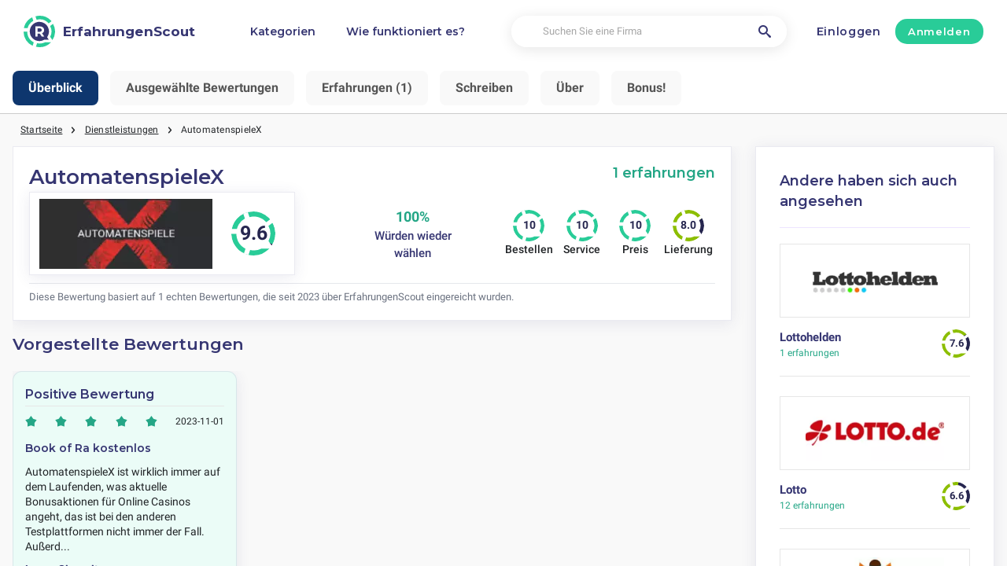

--- FILE ---
content_type: text/html; charset=utf-8
request_url: https://erfahrungenscout.de/dienstleistungen/automatenspielex-bewertungen
body_size: 13913
content:
<!DOCTYPE html><html lang="de-de"><head><meta charset="utf-8"/><meta http-equiv="content-language" content="de-de"><meta name="google-site-verification" content="SOvUoBpI7LfvkvUCWsgYTGKRjnAYUJd_tqGrVL4tGFE" /><meta name="viewport" content="width=device-width, initial-scale=1, shrink-to-fit=no"/><link rel="preconnect" href="https://fonts.gstatic.com"><link rel="icon" type="image/svg+xml" href="/assets/images/ri-images/logo.svg"><link rel="icon" type="image/svg+xml" href="/assets/images/ri-images/logo-white.svg"><link rel="stylesheet" href="/dist/styles/ri.css?v4=true"/><link rel="search" type="application/opensearchdescription+xml" title="ErfahrungenScout" href="/opensearch.xml" /><meta property="og:site_name" content="ErfahrungenScout" /><title>Kundenbewertungen AutomatenspieleX – klare Analyse</title><meta itemprop="name" content="Kundenbewertungen AutomatenspieleX – klare Analyse"><meta name="twitter:title" content="Kundenbewertungen AutomatenspieleX – klare Analyse"><meta property="og:title" content="Kundenbewertungen AutomatenspieleX – klare Analyse" /><meta name="description" content="Bewertungen über AutomatenspieleX geben Einblick in Preis, Service und Lieferung. Kompakt und sachlich." /><meta itemprop="description" content="Bewertungen über AutomatenspieleX geben Einblick in Preis, Service und Lieferung. Kompakt und sachlich."><meta name="twitter:description" content="Bewertungen über AutomatenspieleX geben Einblick in Preis, Service und Lieferung. Kompakt und sachlich."><meta property="og:description" content="Bewertungen über AutomatenspieleX geben Einblick in Preis, Service und Lieferung. Kompakt und sachlich." /><meta itemprop="image" content="https://erfahrungenscout.de/uploads/files/import/hectorator/automatenspielex-1691500007.png"><meta name="twitter:image:src" content="https://erfahrungenscout.de/img/500/0/https://erfahrungenscout.de/uploads/files/import/hectorator/automatenspielex-1691500007.png"><meta property="og:image" content="https://erfahrungenscout.de/uploads/files/import/hectorator/automatenspielex-1691500007.png" /><meta property="og:type" content="article" /><meta property="article:published_time" content="2023-08-02CEST19:18:34+01:00" /><meta property="article:modified_time" content="2025-09-18CEST12:08:21+01:00" /><link rel="canonical" href="https://erfahrungenscout.de/dienstleistungen/automatenspielex-bewertungen" /><meta property="og:url" content="https://erfahrungenscout.de/dienstleistungen/automatenspielex-bewertungen" /><script> 
 var _paq = window._paq = window._paq || []; 
 _paq.push(["disableCampaignParameters"]); 
 _paq.push(["disableCookies"]); 
 _paq.push(['trackPageView']); 
 _paq.push(['enableLinkTracking']); 
 (function() { 
 var u="//a.reviews-international.com/"; 
 _paq.push(['setTrackerUrl', u+'a.php']); 
 _paq.push(['setSiteId', '7']); 
 var d=document, g=d.createElement('script'), s=d.getElementsByTagName('script')[0]; 
 g.async=true; g.src=u+'a.js'; s.parentNode.insertBefore(g,s); 
 })(); 
 </script><script type="application/ld+json" data-business-unit-json-ld="true">{
 "@context": "https://schema.org",
 "@graph": [
 {
 "@type": "Organization",
 "@id": "https://www.reviews-international.com/#/schema/Organization/1",
 "name": "Reviews International",
 "legalName": "Reviews International vof",
 "url": "https://www.reviews-international.com",
 "description": "Read reviews. Write reviews. Find companies.",
 "logo": {
 "@id": "https://www.reviews-international.com/#/schema/ImageObject/Logo/1"
 },
 "email": "support@reviews-international.com",
 "address": {
 "@type": "PostalAddress",
 "@id": "https://www.reviews-international.com/#/schema/PostalAddress/NL",
 "streetAddress": "Brouwersgracht 238",
 "addressLocality": "Amsterdam",
 "addressCountry": "NL",
 "postalCode": "1013HE Amsterdam"
 }
 },
 {
 "@type": "Organization",
 "@id": "https://erfahrungenscout.de/#/schema/Organization/Redaktion",
 "name": "ErfahrungenScout Redaktion",
 "url": "https://erfahrungenscout.de/",
 "description": "Die Erfahrungenscout Redaktion ist zuständig für die inhaltliche Betreuung, Einordnung und Qualitätssicherung von Informationen auf der Plattform.",
 "parentOrganization": {
 "@id": "https://www.reviews-international.com/#/schema/Organization/1"
 }
 },
 {
 "@type": "ImageObject",
 "@id": "https://www.reviews-international.com/#/schema/ImageObject/Logo/1",
 "url": "https://reviews-international.com/logo.png",
 "contentUrl": "https://reviews-international.com/logo.png",
 "width": {
 "@type": "QuantitativeValue",
 "value": 512,
 "unitCode": "E37",
 "unitText": "pixel"
 },
 "height": {
 "@type": "QuantitativeValue",
 "value": 512,
 "unitCode": "E37",
 "unitText": "pixel"
 },
 "caption": "Reviews International Logo",
 "name": "Reviews International"
 },
 {
 "@type": "WebSite",
 "@id": "https://erfahrungenscout.de/#/schema/WebSite/1",
 "url": "https://erfahrungenscout.de/",
 "name": "ErfahrungenScout",
 "description": "Erfahrungen & Bewertungen von echten Kunden. Lesen und teilen Sie ehrliche Bewertungen über Tausende von Unternehmen und helfen Sie anderen bei ihrer Entscheidung..",
 "publisher": {
 "@id": "https://www.reviews-international.com/#/schema/Organization/1"
 },
 "copyrightHolder": {
 "@id": "https://www.reviews-international.com/#/schema/Organization/1"
 },
 "potentialAction": [
 {
 "@type": "SearchAction",
 "target": {
 "@type": "EntryPoint",
 "urlTemplate": "https://erfahrungenscout.de/suche?q={search_term_string}"
 },
 "query-input": "required name=search_term_string"
 }
 ],
 "inLanguage": "de_DE"
 },
 {
 "@type": "WebPage",
 "@id": "https://erfahrungenscout.de/dienstleistungen/automatenspielex-bewertungen",
 "url": "https://erfahrungenscout.de/dienstleistungen/automatenspielex-bewertungen",
 "name": "AutomatenspieleX Erfahrungen",
 "description": "Bewertungen über AutomatenspieleX geben Einblick in Preis, Service und Lieferung. Kompakt und sachlich.",
 "isPartOf": {
 "@id": "https://erfahrungenscout.de/#/schema/WebSite/1"
 },
 "inLanguage": "de_DE",
 "breadcrumb": {
 "@id": "https://erfahrungenscout.de/dienstleistungen/automatenspielex-bewertungen/#/schema/BreadcrumbList/1"
 },
 "about": {
 "@id": "https://erfahrungenscout.de/dienstleistungen/automatenspielex-bewertungen"
 },
 "mainEntity": {
 "@id": "https://erfahrungenscout.de/#/schema/Organization/automatenspielex.com"
 },
 "primaryImageOfPage": {
 "@id": "https://erfahrungenscout.de/#/schema/ImageObject/automatenspielex.com"
 },
 "hasPart": {
 "@id": "https://erfahrungenscout.de/#/schema/DataSet/automatenspielex.com/1"
 },
 "reviewedBy": {
 "@type": "Organization"
 },
 "dateModified": "2025-09-18"
 },
 {
 "@type": "BreadcrumbList",
 "@id": "https://erfahrungenscout.de/dienstleistungen/automatenspielex-bewertungen/#/schema/BreadcrumbList/1",
 "itemListElement": [
 {
 "@type": "ListItem",
 "position": 1,
 "name": "Home",
 "item": "https://erfahrungenscout.de/",
 "sameAs": "https://erfahrungenscout.de/"
 },
 {
 "@type": "ListItem",
 "position": 2,
 "name": "Dienstleistungen",
 "item": "https://erfahrungenscout.de/dienstleistungen",
 "sameAs": "https://erfahrungenscout.de/dienstleistungen"
 },
 {
 "@type": "ListItem",
 "position": 3,
 "name": "AutomatenspieleX Erfahrungen",
 "item": {
 "@id": "https://erfahrungenscout.de/dienstleistungen/automatenspielex-bewertungen"
 }
 }
 ]
 },
 {
 "@type": "ImageObject",
 "@id": "https://erfahrungenscout.de/#/schema/ImageObject/automatenspielex.com",
 "url": "https://erfahrungenscout.de/uploads/files/import/hectorator/automatenspielex-1691500007.png",
 "contentUrl": "https://erfahrungenscout.de/uploads/files/import/hectorator/automatenspielex-1691500007.png"
 },
 {
 "@type": "LocalBusiness",
 "@id": "https://erfahrungenscout.de/#/schema/Organization/automatenspielex.com",
 "url": "https://erfahrungenscout.de/dienstleistungen/automatenspielex-bewertungen",
 "sameAs": "https://automatenspielex.com",
 "name": "AutomatenspieleX",
 "description": "AutomatenspieleX",
 "email": "info@automatenspielex.com",
 "address": {
 "@type": "PostalAddress",
 "streetAddress": "Bayreuther Str. 4","addressLocality": "Berlin","postalCode": "10787","addressCountry": "Deutschland" },
 "image": {
 "@id": "https://erfahrungenscout.de/#/schema/ImageObject/automatenspielex.com"
 },
 "aggregateRating": {
 "@type": "AggregateRating",
 "bestRating": "5",
 "worstRating": "1",
 "ratingValue": "4.8",
 "reviewCount": "1"
 }
 ,"review": [
 {
 "@type": "Review",
 "author": {
 "@type": "Person",
 "name": "Michael" },
 "datePublished": "2023-11-01CET09:50:413600",
 "headline": "Book of Ra kostenlos",
 "reviewBody": "AutomatenspieleX ist wirklich immer auf dem Laufenden, was aktuelle Bonusaktionen für Online Casinos angeht, das ist bei den anderen Testplattformen nicht immer der Fall. Außerdem finde ich es super, dass ich auf der Webseite Book of Ra kostenlos zocken kann! 
 
Mir gefallen bei AutomatenspieleX besonders die vielen Möglichkeiten, meine Roulette-Fähigkeiten zu verbessern. Es gibt hier alle Details zu den einzelnen Varianten des Spiels und auch Demoversionen, mit denen man direkt üben kann.",
 "reviewRating": {
 "@type": "Rating",
 "bestRating": "5",
 "worstRating": "1",
 "ratingValue": "4.75"
 },
 "publisher": {
 "@id": "https://www.reviews-international.com/#/schema/Organization/1"
 },
 "inLanguage": "de_DE"
 }
 ]
 }

 ]
}</script><script type="application/ld+json" data-business-unit-json-ld-dataset="true">{
 "@context": [
 "https://schema.org",
 {
 "csvw": "http://www.w3.org/ns/csvw#"
 }
 ],
 "@graph": {
 "@type": "Dataset",
 "@id": "https://erfahrungenscout.de/#/schema/DataSet/automatenspielex.com/1",
 "name": "AutomatenspieleX",
 "description": "Diagram with review-data of AutomatenspieleX, by Reviews International.",
 "license" : "https://creativecommons.org/publicdomain/zero/1.0/",
 "isAccessibleForFree" : true,
 "creator": {
 "@id": "https://www.reviews-international.com/#/schema/Organization/1"
 },
 "publisher": {
 "@id": "https://www.reviews-international.com/#/schema/Organization/1"
 },
 "about": {
 "@id": "https://erfahrungenscout.de/#/schema/Organization/automatenspielex.com"
 },
 "mainEntity": {
 "@type": "Table",
 "csvw:tableSchema": {
 "csvw:columns": [
 {
 "csvw:name": "1 star",
 "csvw:datatype": "integer",
 "csvw:cells": [
 {
 "csvw:value": "0",
 "csvw:notes": [
 "0%"
 ]
 }
 ]
 },
 {
 "csvw:name": "2 stars",
 "csvw:datatype": "integer",
 "csvw:cells": [
 {
 "csvw:value": "0",
 "csvw:notes": [
 "0%"
 ]
 }
 ]
 },
 {
 "csvw:name": "3 stars",
 "csvw:datatype": "integer",
 "csvw:cells": [
 {
 "csvw:value": "0",
 "csvw:notes": [
 "0%"
 ]
 }
 ]
 },
 {
 "csvw:name": "4 stars",
 "csvw:datatype": "integer",
 "csvw:cells": [
 {
 "csvw:value": "1",
 "csvw:notes": [
 "100%"
 ]
 }
 ]
 },
 {
 "csvw:name": "5 stars",
 "csvw:datatype": "integer",
 "csvw:cells": [
 {
 "csvw:value": "0",
 "csvw:notes": [
 "0%"
 ]
 }
 ]
 },
 {
 "csvw:name": "Total",
 "csvw:datatype": "integer",
 "csvw:cells": [
 {
 "csvw:value": "1",
 "csvw:notes": [
 "100%"
 ]
 }
 ]
 }
 ]
 }
 }
 }
 }
 </script></head><body><svg style="display: none;"><defs><svg
 id="spinner-cart-icon"
 viewBox="0 0 24 24"
 preserveAspectRatio="xMaxYMax meet"
 ><path d="M8.7,22.2a2.4,2.4,0,1,0,2.4,2.4A2.4,2.4,0,0,0,8.7,22.2ZM1.5,3V5.4H3.9l4.32,9.108L6.6,17.448A2.32,2.32,0,0,0,6.3,18.6,2.407,2.407,0,0,0,8.7,21H23.1V18.6H9.2a.3.3,0,0,1-.3-.3l.036-.144L10.02,16.2h8.94a2.389,2.389,0,0,0,2.1-1.236l4.3-7.788A1.172,1.172,0,0,0,25.5,6.6a1.2,1.2,0,0,0-1.2-1.2H6.552L5.424,3ZM20.7,22.2a2.4,2.4,0,1,0,2.4,2.4A2.4,2.4,0,0,0,20.7,22.2Z" transform="translate(-1.5 -3)"/></svg><svg 
 id="spinner-support-icon"
 viewBox="0 0 24 24"
 preserveAspectRatio="xMaxYMax meet"
 ><path d="M5,9.75a1.5,1.5,0,0,0-1.5-1.5H2.75a3,3,0,0,0-3,3V13.5a3,3,0,0,0,3,3H3.5A1.5,1.5,0,0,0,5,15ZM21.25,16.5a3,3,0,0,0,3-3V11.25a3,3,0,0,0-3-3H20.5A1.5,1.5,0,0,0,19,9.75V15a1.5,1.5,0,0,0,1.5,1.5ZM12,0A12.228,12.228,0,0,0,0,12v.75a.75.75,0,0,0,.75.75H1.5a.75.75,0,0,0,.75-.75V12a9.75,9.75,0,0,1,19.5,0h-.006c0,.114.006,7.768.006,7.768a1.982,1.982,0,0,1-1.982,1.982H18a2.25,2.25,0,0,0-2.25-2.25h-1.5a2.25,2.25,0,0,0,0,4.5h5.518A4.232,4.232,0,0,0,24,19.768V12A12.228,12.228,0,0,0,12,0Z" transform="translate(0.25)"/></svg><svg
 id="spinner-price-icon"
 viewBox="0 0 24 24"
 preserveAspectRatio="xMaxYMax meet"
 ><path d="M16.645,22.7a.642.642,0,0,0-.773-.5,11.255,11.255,0,0,1-2.434.29,6.9,6.9,0,0,1-6.507-4.578h6.09a.643.643,0,0,0,.627-.5l.341-1.519a.643.643,0,0,0-.627-.784H6.173a11.565,11.565,0,0,1,.007-2.263h7.853a.643.643,0,0,0,.628-.505l.349-1.594a.643.643,0,0,0-.628-.78H6.974a6.728,6.728,0,0,1,6.3-4.019,10.493,10.493,0,0,1,2.028.222.643.643,0,0,0,.75-.462L16.7,3.328a.642.642,0,0,0-.5-.8,15.6,15.6,0,0,0-2.822-.279A11.449,11.449,0,0,0,2.415,9.964H.643A.643.643,0,0,0,0,10.607V12.2a.643.643,0,0,0,.643.643H1.8a15.9,15.9,0,0,0-.01,2.263H.643A.643.643,0,0,0,0,15.75v1.519a.643.643,0,0,0,.643.643H2.256A11.222,11.222,0,0,0,13.373,26.25a13.362,13.362,0,0,0,3.273-.417.643.643,0,0,0,.471-.748L16.645,22.7Z" transform="translate(0 -2.25)"/></svg><svg
 id="spinner-delivery-icon"
 viewBox="0 0 24 24"
 preserveAspectRatio="xMaxYMax meet"
 ><path d="M23.4,13.2h-.6V9.146a1.8,1.8,0,0,0-.529-1.271L18.525,4.129A1.8,1.8,0,0,0,17.254,3.6H15.6V1.8A1.8,1.8,0,0,0,13.8,0H1.8A1.8,1.8,0,0,0,0,1.8v12a1.8,1.8,0,0,0,1.8,1.8h.6a3.6,3.6,0,1,0,7.2,0h4.8a3.6,3.6,0,1,0,7.2,0h1.8A.6.6,0,0,0,24,15V13.8A.6.6,0,0,0,23.4,13.2ZM6,17.4a1.8,1.8,0,1,1,1.8-1.8A1.8,1.8,0,0,1,6,17.4Zm12,0a1.8,1.8,0,1,1,1.8-1.8A1.8,1.8,0,0,1,18,17.4Zm3-7.8H15.6V5.4h1.654L21,9.146Z"/></svg><svg id="logo-mask" width="36" height="36" version="1.1" viewBox="36 36 36 36" xmlns="http://www.w3.org/2000/svg"><path transform="translate(36,36)" d="m-0.25977-0.16406v36.328h36.52v-36.328h-36.52zm18.76 0.16406a17.359 17.359 0 0 1 12.369 5.1309c0.38 0.38 0.73031 0.76969 1.0703 1.1797l-3.2988 2.4785a13.327 13.327 0 0 0-13.191-4.2793c-0.2 0.04-0.39008 0.11016-0.58008 0.16016l-1.3184-3.959a17.787 17.787 0 0 1 4.9492-0.71094zm-8.7305 1.8203 1.3301 3.9902a13.118 13.118 0 0 0-4.9395 4.6797 13.139 13.139 0 0 0-1.5801 3.7793h-4.2695a17.371 17.371 0 0 1 4.8203-9.1387 17.055 17.055 0 0 1 4.6387-3.3105zm23.891 7.4844a17.468 17.468 0 0 1-0.7207 18.609 1.544 1.544 0 0 0-0.16992-0.33984l-2.3691-3.3984a13.29 13.29 0 0 0-0.070313-12.371l3.3301-2.5zm-33.65 8.9551h4.1699a13.885 13.885 0 0 0 0.34961 3.3203 13.24 13.24 0 0 0 5.9805 8.2891 11.882 11.882 0 0 0 1.1094 0.60156l-1.3184 3.9688a17.494 17.494 0 0 1-10.301-15.939c0-0.08 0.0097656-0.16023 0.0097656-0.24023zm24.529 12.17h6.7402c-0.14 0.15-0.25844 0.29945-0.39844 0.43945a17.4 17.4 0 0 1-12.381 5.1309 17.773 17.773 0 0 1-4.3809-0.57031l1.3105-3.9395a13.544 13.544 0 0 0 3.0996 0.36914 13.445 13.445 0 0 0 6.0098-1.4297z" fill="currentColor"/><g id="r-symbol" transform="translate(36 36)"></g></svg></defs></svg><div data-component="navigation" id="nav-bar" data-theme="ri"><div id="js-menu-overlay" class="nav-overlay" data-visible="false">Overlay</div><div class="nav-inner-wrapper"><div class="max-width nav-inner" data-user=""><div class="nav-logo-container"><a href="/" class="nav-logo" aria-label="ErfahrungenScout" title="ErfahrungenScout"><img loading="lazy" src="/assets/images/ri-images/logo.svg" alt="" width="56" height="56" /><span> 
 ErfahrungenScout </span></a></div><nav class="nav-main" id="nav-main" aria-expanded="false"><ul class="nav-main--items"><li><a href="/kategorien" title="Kategorien">Kategorien</a></li><li><a href="/about" title="Wie funktioniert es?">Wie funktioniert es?</a></li></ul><div class="finder__form"><form method="get" action="/suche" class="nav-main--search" role="search"><input type="text" placeholder="Suchen Sie eine Firma" aria-label="Suchen Sie eine Firma" name="q" autocomplete="off" class="search-field"/><button type="submit" title="Suchen Sie eine Firma" aria-label="Suchen Sie eine Firma" class="search" style="right: 2rem;left:inherit"><i class="icon-search"></i></button></form><div class="search-form-autocomplete"><div class="autocomplete"><div class="autocomplete-loading">...</div><div class="autocomplete-list"><ul></ul></div></div></div></div><div class="nav-main--login"><a href="#login-form" id="js-login-open-login" title="Click to login"> 
 Einloggen </a><a href="#login-form" id="js-login-open-register" title="Click to register"> 
 Anmelden </a></div><!-- <ul class="nav-main--bottom">--><!-- <li class="header__bottom-item">--><!--">--><!--</a>--><!-- </li>--><!-- </ul>--></nav><button id="js-menu-toggle" class="nav-toggle" aria-pressed="false"><span>Toggle</span></button></div></div><div data-component="login-signup-dialog" class="login-signup-dialog" id="login-signup-dialog" aria-hidden="true" data-theme="ri"><div class="login-signup-dialog__holder"><div class="login-signup-dialog__close-and-back"><a href="#" class="dialog-back js-close-form" title="Zurück">Zurück</a><button id="js-close-form" class="dialog-close js-close-form" data-isCloseButton><span>Sluiten</span></button></div><div class="login-signup-dialog__image"><div class="img" style="background-image: url('/assets/images/ri-images/Circle-hero.svg')"></div><!--<a href="#" title="Wie funktioniert es?">Wie funktioniert es?</a>--></div><div class="login-signup-dialog__form" data-hastabs><div class="tabs" role="tablist" aria-label="Inloggen of aanmelden"><button class="tabs__tab" role="tab" aria-selected="true" aria-controls="panel-login" id="tab-login" title="Einloggen"> 
 Einloggen </button><button class="tabs__tab" role="tab" aria-selected="false" aria-controls="panel-register" id="tab-register" tabindex="-1" title="Anmelden"> 
 Anmelden </button></div><div tabindex="0" role="tabpanel" id="panel-login" aria-labelledby="tab-login"><div data-component="login-form" class="login-form"><form action="/login" autocomplete="off" method="post"><div class="angular-style"><input 
 id="popup-username" 
 type="email" 
 name="username" 
 minlength="2" 
 autocomplete="off" 
 aria-required="true" 
 aria-labelledby="login-form-username" 
 placeholder="Ihre Emailadresse" 
 /><label id="login-form-username" for="popup-username">Ihre Emailadresse</label></div><div class="angular-style"><input 
 id="popup-password" 
 type="password" 
 name="password" 
 autocomplete="off" 
 data-skipvalidation 
 aria-required="true" 
 placeholder="Password" 
 aria-labelledby="login-form-password" 
 /><label id="login-form-password" for="popup-password">Password</label></div><div class="login-form__submit"><button disabled type="submit" class="button" title="Einloggen"> 
 Einloggen </button><a href="/forgot" title="Haben Sie Ihr Passwort vergessen?">Haben Sie Ihr Passwort vergessen?</a></div></form></div></div><div tabindex="0" role="tabpanel" id="panel-register" aria-labelledby="tab-register" hidden><div data-component="signup-form" class="signup-form"><!--<p>Maak een account aan als</p>--><form class="signup-form__radio"><label class="is-radio"><input 
 type="radio" 
 name="form-type" 
 value="reviewer" 
 
 checked /><span> 
 Rezensent </span></label></form><div class="sign-up-review-form signup-form__type signup-form__type--reviewer active"><form method="post" action="/signup"><div class="angular-style"><label for="55860">Ihr Name</label><input id="55860" type="text" minlength="2" maxlength="16" name="name" aria-required="true" placeholder="Ihr Name" /></div><div class="angular-style"><label for="30799">Ihre Emailadresse</label><input id="30799" name="email" type="email" aria-required="true" placeholder="Ihre Emailadresse"/></div><div class="angular-style"><label for="2864">Password</label><input id="2864" type="password" name="password" aria-required="true" placeholder="Password" 
 data-errormsg="Your password should at least have 8 characters, with at least a symbol, upper and lower case letters and a number." /></div><label class="is-checkbox"><input type="checkbox" name="privacy" aria-required="true" /><span class="checktext">Ich stimme den Allgemeinen Geschäftsbedingungen zu.</span></label><div class="signup-form__submit signup-form__submit--center"><button 
 type="submit" 
 class="button button--lg" 
 disabled 
 title="Anmelden" 
 > 
 Anmelden </button></div><input id="input-account-type-2" type="hidden" name="account-type" /></form></div></div></div></div></div></div></div><div class="main-scroll-container" id="main-scroll-container"><link rel="stylesheet" href="https://unpkg.com/swiper/swiper-bundle.min.css"><script src="https://unpkg.com/swiper/swiper-bundle.min.js"></script><div class="menu-container"><div class="swiper navigation-swiper" tabindex="0"><div class="swiper-wrapper"><div class="swiper-slide" data-hash="upgraded-about">Überblick</div><div class="swiper-slide" data-hash="showcased">Ausgewählte Bewertungen</div><div class="swiper-slide" data-hash="laatste-reviews">Erfahrungen (1)</div><div class="swiper-slide" data-hash="create-review-form">Schreiben</div><div class="swiper-slide" data-hash="about">Über</div><div class="swiper-slide" data-hash="bonus">Bonus!</div></div></div></div><div class="content-wrapper upgraded" data-view="company-page-unpaid" id="header-company"><div class="component-wrapper max-width"><nav data-component="breadcrumb" class="breadcrumb max-width"><ul><li><a href="/">Startseite</a></li><li><a href="/dienstleistungen">Dienstleistungen</a></li><li><a href="https://erfahrungenscout.de/dienstleistungen/automatenspielex-bewertungen"><span class="selected-breadcrumb">AutomatenspieleX</span></a></li></ul></nav></div><div class="component-wrapper layout-container max-width"><main><section data-component="review-about" class="review-about" data-theme="ri"><div class="review-about__wrapper upgraded-about" id="upgraded-about"><h1><span>AutomatenspieleX</span><span class="review-count review-upgrade" style="float:right;"><a href="#reviews">1 erfahrungen</a></span></h1><div class="rating-wrapper"><div class="banner-left layout__aside upgraded-aside"><div class="logo-and-score"><div class="image-container"><img src="/img/220/89/uploads/files/import/hectorator/automatenspielex-1691500007.png" alt="AutomatenspieleX Firmenlogo für Erfahrungen zu Rezensionen über andere Dienstleistungen" width="220px" height="89px"
 onerror="this.className='error-image';this.onerror=null; this.src='/assets/images/review-about01.png'"
 /></div><div class="total-score"><div class="rating-spinner rating-spinner--big rating-spinner--score rating-96"><div class="group"><div class="color-wheel"></div><div class="dash"><svg viewBox="0 0 36 36"><use xlink:href="#logo-mask"></use></svg></div></div></div></div></div></div><div class="would-buy-again"><strong>100%</strong> Würden wieder wählen </div><div class="banner-main layout__main bird-rating-block" ><div class="ratings-container"><div class="info-item"><div class="rating-spinner rating-spinner--icon rating-100 rating-spinner--big"><div class="group"><div class="color-wheel"></div><div class="dash"><svg viewBox="0 0 36 36"><use xlink:href="#logo-mask"></use></svg></div></div><div class="icon-wrapper"><svg class="cart"><use href="#spinner-cart-icon"></use></svg></div></div><div class="info-text">Bestellen <strong>10</strong></div></div><div class="info-item"><div class="rating-spinner rating-spinner--icon rating-spinner--big rating-100"><div class="group"><div class="color-wheel"></div><div class="dash"><svg viewBox="0 0 36 36"><use xlink:href="#logo-mask"></use></svg></div></div><div class="icon-wrapper"><svg class="support"><use href="#spinner-support-icon"></use></svg></div></div><div class="info-text">Service <strong>10</strong></div></div><div class="info-item"><div class="rating-spinner rating-spinner--icon rating-spinner--big rating-100"><div class="group"><div class="color-wheel"></div><div class="dash"><svg viewBox="0 0 36 36"><use xlink:href="#logo-mask"></use></svg></div></div><div class="icon-wrapper"><svg class="price"><use href="#spinner-price-icon"></use></svg></div></div><div class="info-text">Preis <strong>10</strong></div></div><div class="info-item"><div class="rating-spinner rating-spinner--icon rating-spinner--big rating-80"><div class="group"><div class="color-wheel"></div><div class="dash"><svg viewBox="0 0 36 36"><use xlink:href="#logo-mask"></use></svg></div></div><div class="icon-wrapper"><svg class="delivery"><use href="#spinner-delivery-icon"></use></svg></div></div><div class="info-text">Lieferung <strong>8</strong></div></div></div></div></div><p class="transparenz-hinweis">
 Diese Bewertung basiert auf 1 echten Bewertungen, die seit 2023 über ErfahrungenScout eingereicht wurden. </p></div><br><div id="showcased"><h2 class="mobile-margin">Vorgestellte Bewertungen</h2><section class="review-slider slider-with-arrows"><div class="review-slider__slider-wrapper spotlight"><div class="review-slider__slides slider spotlight"><div class="card-survey spotlight positive"><div class="spotlight-heading"><h4>Positive Bewertung</h4></div><div class="spotlight-ratings"><div class="ratings-block ratings-block-filter"><div class="ratings-block__container1"><div class="ratings-block__block"><div class="rating-stars" data-value="5"><div><i class="icon-star"></i></div><div><i class="icon-star"></i></div><div><i class="icon-star"></i></div><div><i class="icon-star"></i></div><div><i class="icon-star"></i></div></div>&nbsp; <span>2023-11-01</span></div></div></div></div><div class="card-survey__content spotlight"><h5> 
 Book of Ra kostenlos </h5><p>AutomatenspieleX ist wirklich immer auf dem Laufenden, was aktuelle Bonusaktionen für Online Casinos angeht, das ist bei den anderen Testplattformen nicht immer der Fall. Außerd... <a class="card-survey__content-link" href="#522190" 
 title="Lesen Sie weiter">Lesen Sie weiter</a><em>Von: 
 <span> 
 Michael </span></em></p></div><button class="spotlight-button" data-val="positive"> 
 Alle positiven </button></div><form method="post" id="spotlightForm" action="/dienstleistungen/automatenspielex-bewertungen?from=spotlight#reviews"><input type="hidden" name="spotLightFilter" id="spotlightFilter"></form></div></div></section></div><br></section><br><section data-component="reviews" class="reviews new-upgrade" id="laatste-reviews"><header><h2 id="reviews">Erfahrungen (1)</h2><!-- <h2 id="reviews" style="display: inline-block; vertical-align: middle;">Bewertungen (234)</h2>--><div class="reviews-header"><!-- <a href="#" class="btnclass historic-graph-link">--><!--</a>--><form id="reviews-filter" method="post"><select class="reviews__order" id="filter-options" aria-label="Sort"><option class="filter-option" value="Von neu zu alt" 
 > 
 Von neu zu alt </option><option class="filter-option" value="Von alt zu neu" 
 > 
 Von alt zu neu </option><option class="filter-option" value="Von hoch zu niedrig" 
 > 
 Von hoch zu niedrig </option><option class="filter-option" value="Von niedrig zu hoch" 
 > 
 Von niedrig zu hoch </option></select><input id="input-selected" type="hidden" name="selected-filter" /></form></div><!-- <div id="graphLightbox" class="lightbox">--><!-- <div class="lightbox-content">--><!-- <span class="close-lightbox">&times;</span>--><!-- <img src="https://datavizproject.com/wp-content/uploads/types/Line-Graph.png" alt="Historic Graph">--><!-- </div>--><!-- </div>--></header><form method="post" id="startFilterForm"><div class="filter-ratings-block-filter"><div class="ratings-block ratings-block-filters"><div class="ratings-block__containers filterLabels"><label><h3>Filter</h3></label></div></div><div class="ratings-block ratings-block-filter"><div class="ratings-block__container startFilter "><div class="ratings-block__block"><div class="rating-stars" data-value="5"><div><i class="icon-star"></i></div><div><i class="icon-star"></i></div><div><i class="icon-star"></i></div><div><i class="icon-star"></i></div><div><i class="icon-star"></i></div></div><input type="checkbox" name="starRatingFilter[]" value="5"><p>&nbsp; (1)</p></div></div></div><div class="ratings-block ratings-block-filter"><div class="ratings-block__container startFilter "><div class="ratings-block__block"><div class="rating-stars" data-value="4"><div><i class="icon-star"></i></div><div><i class="icon-star"></i></div><div><i class="icon-star"></i></div><div><i class="icon-star"></i></div><div><i class="icon-star"></i></div></div><input type="checkbox" data-val="selected" name="starRatingFilter[]" value="4"><p>&nbsp;(0)</p></div></div></div><div class="ratings-block ratings-block-filter"><div class="ratings-block__container startFilter "><div class="ratings-block__block"><div class="rating-stars" data-value="3"><div><i class="icon-star"></i></div><div><i class="icon-star"></i></div><div><i class="icon-star"></i></div><div><i class="icon-star"></i></div><div><i class="icon-star"></i></div></div><input type="checkbox" name="starRatingFilter[]" value="3"><p>&nbsp; (0)</p></div></div></div><div class="ratings-block ratings-block-filter "><div class="ratings-block__container startFilter "><div class="ratings-block__block"><div class="rating-stars" data-value="2"><div><i class="icon-star"></i></div><div><i class="icon-star"></i></div><div><i class="icon-star"></i></div><div><i class="icon-star"></i></div><div><i class="icon-star"></i></div></div><input type="checkbox" name="starRatingFilter[]" value="2"><p>&nbsp; (0)</p></div></div></div><div class="ratings-block ratings-block-filter" data-val="1"><div class="ratings-block__container startFilter "><div class="ratings-block__block"><div class="rating-stars" data-value="1"><div><i class="icon-star"></i></div><div><i class="icon-star"></i></div><div><i class="icon-star"></i></div><div><i class="icon-star"></i></div><div><i class="icon-star"></i></div></div><input type="checkbox" name="starRatingFilter[]" value="1"><p>&nbsp; (0)</p></div></div></div><div class="ratings-block ratings-block-filter"><div class="ratings-block__container"><div class="ratings-block__block"><a href="#" rel="nofollow" id="resetFilter">Filter zurücksetzen</a></div></div></div></div></form><ul id="js-reviews-list" class="reviews__list"><li id="js-reviews-empty" class="reviews__empty"><h3>Noch keine Rezensionen!</h3><p><br> 
 Finden Sie Unternehmen, mit denen Sie bereits Erfahrungen gesammelt haben und schreiben Sie über die Firmen und Shops Ihre persönliche Bewertung! Ihre Bewertungen tragen einem transparanteren Markt bei und motivieren die Unternehmen zuverlässiger zu arbeiten.. 
 </p></li><li data-status="" id="522190"><div class="reviews__ratings layout__aside"><div class="ratings-block" data-component="ratings-block"><div class="ratings-block__container"><div class="ratings-block__block"><p>Bestellen</p><div class="rating-stars" data-value="5"><div><i class="icon-star"></i></div><div><i class="icon-star"></i></div><div><i class="icon-star"></i></div><div><i class="icon-star"></i></div><div><i class="icon-star"></i></div></div></div><div class="ratings-block__block"><p>Service</p><div class="rating-stars" data-value="5"><div><i class="icon-star"></i></div><div><i class="icon-star"></i></div><div><i class="icon-star"></i></div><div><i class="icon-star"></i></div><div><i class="icon-star"></i></div></div></div><div class="ratings-block__block"><p>Preis</p><div class="rating-stars" data-value="5"><div><i class="icon-star"></i></div><div><i class="icon-star"></i></div><div><i class="icon-star"></i></div><div><i class="icon-star"></i></div><div><i class="icon-star"></i></div></div></div><div class="ratings-block__block"><p>Lieferung</p><div class="rating-stars" data-value="4"><div><i class="icon-star"></i></div><div><i class="icon-star"></i></div><div><i class="icon-star"></i></div><div><i class="icon-star"></i></div><div><i class="icon-star"></i></div></div></div><div class="ratings-block__bottom"><strong>Würden wieder wählen</strong><div class="button--yes-or-no" data-yes="Ja" data-no="Nein" data-value="yes"></div></div></div><div class="ratings-block__total"><strong>Insgesamt</strong><div class="rating-spinner rating-spinner--darkmode rating-95"><div class="group"><div class="color-wheel"></div><div class="dash"><svg viewBox="0 0 36 36"><use xlink:href="#logo-mask"></use></svg></div></div></div></div></div></div><div class="review-container layout__main bird-review-container"><section class="review-reply" data-component="review-reply"><div class="inner-wrapper"><h3><strong class="review-reply-title">Book of Ra kostenlos</strong><time style="float:right;font-weight:normal;font-size:85%" datetime="2023-11-01 09:50:41"> 
 1. November 2023 </time></h3><p>AutomatenspieleX ist wirklich immer auf dem Laufenden, was aktuelle Bonusaktionen für Online Casinos angeht, das ist bei den anderen Testplattformen nicht immer der Fall. Außerdem finde ich es super, dass ich auf der Webseite Book of Ra kostenlos zocken kann!<br /><br /> 
Mir gefallen bei AutomatenspieleX besonders die vielen Möglichkeiten, meine Roulette-Fähigkeiten zu verbessern. Es gibt hier alle Details zu den einzelnen Varianten des Spiels und auch Demoversionen, mit denen man direkt üben kann.</p><div class="review-reply__footer"><figure class="user-tag"><div class="avatar avatar--verified"><div class="avatar--first-letter"> 
 M </div></div><figcaption><span> 
 Michael </span><span>1 review(s)</span></figcaption></figure><div class="review-reply__assets"><a href="javascript://" data-id="/dienstleistungen/automatenspielex-bewertungen/522190/useful" title="Das war nützlich" class="review-nuttig-click" 
 ><i class="icon-thumbs-up"></i><span class="nutt">83</span></a><a href="#" class="show-reviews" data-id="522190" 
 title="Kommentare"><i class="icon-comment"></i><span>0</span></a></div><button type="button" data-id="522190" 
 class="button button--primary hide-for-mobile show-reaction">Antworten</button><button class="flag-icon-button" data-id="522190" aria-label="Flag review"><svg viewBox="0 0 16 16" xmlns="http://www.w3.org/2000/svg" width="16px" height="16px"><path fill-rule="evenodd" clip-rule="evenodd" d="M3 .25V0H2v16h1V9.25h11.957l-4.5-4.5 4.5-4.5H3Zm0 1v7h9.543l-3.5-3.5 3.5-3.5H3Z"></path></svg></button><div class="review-reply__rating-button show-for-mobile"><div class="rating-spinner rating-95"><div class="group"><div class="color-wheel"></div><div class="dash"><svg viewBox="0 0 36 36"><use xlink:href="#logo-mask"></use></svg></div></div></div></div><div class="review-reply__rating-block"><span class="review-reply__rating-block-chevron"></span><div class="ratings-block" data-component="ratings-block"><div class="ratings-block__container"><div class="ratings-block__block"><p>Bestellen</p><div class="rating-stars" data-value="5"><div><i class="icon-star"></i></div><div><i class="icon-star"></i></div><div><i class="icon-star"></i></div><div><i class="icon-star"></i></div><div><i class="icon-star"></i></div></div></div><div class="ratings-block__block"><p>Service</p><div class="rating-stars" data-value="5"><div><i class="icon-star"></i></div><div><i class="icon-star"></i></div><div><i class="icon-star"></i></div><div><i class="icon-star"></i></div><div><i class="icon-star"></i></div></div></div><div class="ratings-block__block"><p>Preis</p><div class="rating-stars" data-value="5"><div><i class="icon-star"></i></div><div><i class="icon-star"></i></div><div><i class="icon-star"></i></div><div><i class="icon-star"></i></div><div><i class="icon-star"></i></div></div></div><div class="ratings-block__block"><p>Lieferung</p><div class="rating-stars" data-value="4"><div><i class="icon-star"></i></div><div><i class="icon-star"></i></div><div><i class="icon-star"></i></div><div><i class="icon-star"></i></div><div><i class="icon-star"></i></div></div></div><div class="ratings-block__bottom"><strong>Würden wieder wählen</strong><div class="button--yes-or-no" data-yes="Ja" data-no="Nein" data-value="yes"></div></div></div><div class="ratings-block__total"><strong>Insgesamt</strong><div class="rating-spinner rating-spinner--darkmode rating-95"><div class="group"><div class="color-wheel"></div><div class="dash"><svg viewBox="0 0 36 36"><use xlink:href="#logo-mask"></use></svg></div></div></div></div></div></div></div></div></section><section data-component="review-reply-form" class="review-reply-form review-reply-522190" data-id="522190"><form action="/reviews/reply/522190" method="post" id="review-reply-form-522190"><div class="review-reply-form__form-row"><div class="review-reply-form__form-col"><input id="name-522190" name="name" required="required" type="text" placeholder="Ihr Name" aria-required="true" aria-label="name"></div><div class="review-reply-form__form-col"><input id="email-522190" name="email" required="required" type="email" placeholder="Ihre Emailadresse" aria-required="true" aria-label="email"></div></div><textarea aria-required="true" id="description-522190" name="description" required="required" placeholder="Schreiben Sie eine Reaktion..."></textarea><div class="review-reply-form__info"><br><div><input type="checkbox" id="check-522190" name="check" aria-labelledby="review-reply-form-agree"><label for="check" id="review-reply-form-agree"> 
 Ich stimme den Allgemeinen Geschäftsbedingungen zu. </label></div></div><div class="row row__footer"><p class="account-already">Haben Sie bereits ein Konto? <a id="js-login-open-review-comment" class="review-comment-login" href="#login-form" >Einloggen</a></p><button type="button" class="button button--secondary cancel-button"> 
 Abbrechen </button><button type="submit" class="button button--primary save-button" disabled> 
 Senden Sie Ihre Reaktion </button><input type="hidden" name="current-uri" value="/dienstleistungen/automatenspielex-bewertungen" /></div></form></section></div></li></ul></section><section data-component="share-experience" class="share-experience" id="create-review-form"><header id="write-review"><h2> 
 Bewertung schreiben </h2><div class="share-experience__help"> 
 Haben Sie bereits ein Konto? <a href="#" title="Einloggen"> 
 Einloggen </a></div></header><div class="share-experience__wrap"><aside class="layout__aside"><div class="share-experience__review"><div class="share-experience__ratings" id="experience__ratings"><h5 class="hide-for-desktop">Beoordeling:</h5><div class="share-experience__review-field"><p id="share-experience-order">Bestellen</p><ul class="share-experience__review-rating bestellen" role="radiogroup" aria-label="share-experience-stars-1"><li class="share-experience__review-star" role="radio" aria-checked="false" aria-labelledby="share-experience-order"><i class="icon-star"></i></li><li class="share-experience__review-star" role="radio" aria-checked="false" aria-labelledby="share-experience-order"><i class="icon-star"></i></li><li class="share-experience__review-star" role="radio" aria-checked="false" aria-labelledby="share-experience-order"><i class="icon-star"></i></li><li class="share-experience__review-star" role="radio" aria-checked="false" aria-labelledby="share-experience-order"><i class="icon-star"></i></li><li class="share-experience__review-star" role="radio" aria-checked="false" aria-labelledby="share-experience-order"><i class="icon-star"></i></li></ul></div><div class="share-experience__review-field"><p id="share-experience-service">Service</p><ul class="share-experience__review-rating service" role="radiogroup" aria-label="share-experience-stars-2"><li class="share-experience__review-star" role="radio" aria-checked="false" aria-labelledby="share-experience-service"><i class="icon-star"></i></li><li class="share-experience__review-star" role="radio" aria-checked="false" aria-labelledby="share-experience-service"><i class="icon-star"></i></li><li class="share-experience__review-star" role="radio" aria-checked="false" aria-labelledby="share-experience-service"><i class="icon-star"></i></li><li class="share-experience__review-star" role="radio" aria-checked="false" aria-labelledby="share-experience-service"><i class="icon-star"></i></li><li class="share-experience__review-star" role="radio" aria-checked="false" aria-labelledby="share-experience-service"><i class="icon-star"></i></li></ul></div><div class="share-experience__review-field"><p id="share-experience-price">Preis</p><ul class="share-experience__review-rating prijs" role="radiogroup" aria-label="share-experience-stars-3"><li class="share-experience__review-star" role="radio" aria-checked="false" aria-labelledby="share-experience-price"><i class="icon-star"></i></li><li class="share-experience__review-star" role="radio" aria-checked="false" aria-labelledby="share-experience-price"><i class="icon-star"></i></li><li class="share-experience__review-star" role="radio" aria-checked="false" aria-labelledby="share-experience-price"><i class="icon-star"></i></li><li class="share-experience__review-star" role="radio" aria-checked="false" aria-labelledby="share-experience-price"><i class="icon-star"></i></li><li class="share-experience__review-star" role="radio" aria-checked="false" aria-labelledby="share-experience-price"><i class="icon-star"></i></li></ul></div><div class="share-experience__review-field"><p id="share-experience-delivery">Lieferung</p><ul class="share-experience__review-rating levering" role="radiogroup" aria-label="share-experience-stars-4"><li class="share-experience__review-star" role="radio" aria-checked="false" aria-labelledby="share-experience-delivery"><i class="icon-star"></i></li><li class="share-experience__review-star" role="radio" aria-checked="false" aria-labelledby="share-experience-delivery"><i class="icon-star"></i></li><li class="share-experience__review-star" role="radio" aria-checked="false" aria-labelledby="share-experience-delivery"><i class="icon-star"></i></li><li class="share-experience__review-star" role="radio" aria-checked="false" aria-labelledby="share-experience-delivery"><i class="icon-star"></i></li><li class="share-experience__review-star" role="radio" aria-checked="false" aria-labelledby="share-experience-delivery"><i class="icon-star"></i></li></ul></div></div><div class="share-experience__review-bottom"><strong id="share-experience-buyagain">Würden wieder wählen</strong><label role="switch" class="toggle" aria-checked="true" aria-labelledby="share-experience-buyagain"><input type="checkbox" name="buyagain" class="share-experience-buyagain" aria-labelledby="share-experience-buyagain" checked><span></span></label></div><div class="share-experience__review-score"><strong>Insgesamt</strong><div class="rating-spinner rating-spinner--darkmode rating-10"><div class="group"><div class="color-wheel"></div><div class="dash"><svg viewBox="0 0 36 36"><use xlink:href="#logo-mask"></use></svg></div></div></div></div></div></aside><div class="share-experience__form layout__main"><form action="/reviews/add/automatenspielex-bewertungen" method="post" class="formreview" id="myReviewForm"><div class="share-experience__form-row"><div class="share-experience__form-col"><input type="text" placeholder="Ihr Name" aria-required="true" name="name" id="name" /></div><div class="share-experience__form-col"><input id="email" type="email" placeholder="Ihre Emailadresse" aria-required="true" name="email"></div></div><div class="hide-on-tablet"><input type="text" placeholder="Welchen Service sollten Sie in Anspruch nehmen oder was sollten Sie kaufen?" aria-required="true" name="title" id="title"></div><textarea cols="1" rows="1" placeholder="Schreiben Sie hier Ihre Rezension und speichern Sie Ihre Bewertung rechts. Tipp: Heben Sie verschiedene Aspekte hervor, wie beispielsweise Kundenservice. Schreiben Sie detailliert und objektiv, ohne weitere persönlichen Informationen zu nennen. Bewahren Sie möglichst einen freundlichen Umgang und Ihre Ehrlichkeit." aria-required="true" name="description" id="description"></textarea><div class="share-experience__form-bottom"><button type="submit" class="button" disabled title="Senden Sie Ihren Erfahrungsbericht">Senden Sie Ihren Erfahrungsbericht</button><p>Haben Sie bereits ein Konto? <a id="js-login-open-review" href="#login-form" title="Einloggen"> 
 Einloggen </a></p></div><input id="bestellen_rating" type="hidden" name="bestellen" value=""/><input id="service_rating" type="hidden" name="service" value=""/><input id="prijs_rating" type="hidden" name="prijs" value=""/><input id="levering_rating" type="hidden" name="levering" value=""/><input id="buyagain" type="hidden" name="buyagain" value="off"/></form></div></div></section><style> 
 .share-experience__review-bottom .toggle span:after { 
 content: "Nein"; 
 } 
 .share-experience__review-bottom .toggle input[type=checkbox]:checked+span:after { 
 content: "Ja"; 
 } 
 </style><br><br><div id="about"><div class="review-about__wrapper"><div class="title-wrapper ri_review_about"><h3>Über AutomatenspieleX</h3></div><p>AutomatenspieleX ist eine deutschsprachige Online-Plattform zum Thema Automatenspiele (Slots). Sie richtet sich aan erwachsene Interessierte und Spielerinnen und Spieler, die sich über Spielprinzipien, Feature-Typen und gängige Slot-Kategorien informieren möchten. Im Mittelpunkt stehen beschreibende Inhalte, Übersichten und grundlegende Erläuterungen zu Automatenspielen. Die Seite fungiert als Informationsangebot und betreibt selbst kein Glücksspiel und keine Zahlungsabwicklung. Inhalte dienen der Orientierung bei der Auswahl und Einordnung von Slot-Titeln.</p><p class="transparenz-hinweis">
 Diese Angaben beruhen auf öffentlich verfügbaren Informationen und dienen ausschließlich der Orientierung. </p><div align="center"><br><a class="spotlight-button" href="https://automatenspielex.com" rel="nofollow noopener" target="_blank"> &nbsp; ⤤ Webseite &nbsp; </a><br>&nbsp;
 </div></div><br></div><div id="bonus"><div class="review-about__wrapper"><div class="title-wrapper ri_review_about"><h2>Bonus!</h2></div><h4>Die Website scheint sicher</h4><p>
 Webseite: <a href="https://automatenspielex.com" target="_blank" rel="nofollow noopener">automatenspielex.com</a><br>
 
 
 SSL: <a href="https://www.digicert.com/de/difference-between-dv-ov-and-ev-ssl-certificates" target="_blank">Domainvalidierung (DV)</a><br></p><hr><form id="poll-form" method="POST"><h4>🌟 Wie hat AutomatenspieleX bei dir geglänzt?</h4><p><input type="radio" name="sentiment" value="exceptional" id="exceptional"><label for="exceptional">💎 Ausgezeichnete Qualität</label><br><input type="radio" name="sentiment" value="best_prices" id="best_prices"><label for="best_prices">💰 Beste Preise</label><br><input type="radio" name="sentiment" value="fast_delivery" id="fast_delivery"><label for="fast_delivery">🚚 Schnelle & zuverlässige Lieferung</label><br><input type="radio" name="sentiment" value="customer_support" id="customer_support"><label for="customer_support">🤝 Hervorragender Kundensupport</label><br><input type="radio" name="sentiment" value="improvement" id="improvement"><label for="improvement">🔄 Verbesserungsbereiche</label><br></p></form><div id="poll-results"><h4>📊 Wie hat AutomatenspieleX bei dir geglänzt?</h4><ul style="font-size: 1.4rem;" id="results-list"></ul></div><hr><script>
 var companyId = 55083;
 </script><h4>Kontaktinformationen</h4><p style="height: 5px;">Bayreuther Str. 4</p><p style="height: 5px;">10787 Berlin</p><p style="height: 5px;">Deutschland</p><p style="height: 5px;"><a href="mailto:info@automatenspielex.com">📧 info@automatenspielex.com</a></p><p style="height: 5px;"><a href="https://automatenspielex.com" rel="nofollow noopener" target="_blank">🌐 automatenspielex.com</a></p><br><hr><h4>Kategorien AutomatenspieleX</h4><p><a class="header__menu-sublink" href="/dienstleistungen">
 Dienstleistungen </a>
 | <a class="header__menu-sublink" href="/dienstleistungen/andere-dienstleistungen-services-erfahrungen-bewertungen">
 Andere Dienstleistungen </a></p><hr><h4>Seitenstatistiken</h4><p>
 Letzte Aktualisierung: September 2025<br></p></div><br></div></main><aside data-role="aside"><section data-component="trending-companies" class="hide-on-tablet"><header><h3>Andere haben sich auch angesehen</h3></header><div class="card__company--list"><figure data-component="card-company" data-theme="ri"><a href="/dienstleistungen/lottohelden-bewertungen" title="1 erfahrungen"><picture onclick="location.href = '"/dienstleistungen/lottohelden-bewertungen"';"><img loading="lazy" src="/img/270/110/uploads/files/import/hectorator/lottoheldende-1525077252.png" alt="Lottohelden Firmenlogo für Erfahrungen zu Rezensionen über andere Dienstleistungen" width="74" height="30" 
 onerror="this.className='error-image';this.onerror=null; this.src='/assets/images/card-company04.png'" 
 /></picture></a><div class="card-company__innerwrapper"><figcaption><a style="font-weight: 600;font-size: 1.5rem;line-height: 1.46;text-decoration: none" href="/dienstleistungen/lottohelden-bewertungen" class="company-name" title="Lottohelden">Lottohelden</a><div><a href="/dienstleistungen/lottohelden-bewertungen" title="1 erfahrungen"><span>1 erfahrungen</span></a></div></figcaption><div class="rating-spinner rating-spinner--color-text rating-76"><div class="group"><div class="color-wheel"></div><div class="dash"><svg viewBox="0 0 36 36"><use xlink:href="#logo-mask"></use></svg></div></div></div></div></figure><br><figure data-component="card-company" data-theme="ri"><a href="/vermogen/lotto-bewertungen" title="12 erfahrungen"><picture onclick="location.href = '"/vermogen/lotto-bewertungen"';"><img loading="lazy" src="/img/270/110/uploads/files/import/awin/lotto-de.png" alt="Lotto Firmenlogo für Erfahrungen zu Finanzprodukten und Finanzdienstleister" width="74" height="30" 
 onerror="this.className='error-image';this.onerror=null; this.src='/assets/images/card-company04.png'" 
 /></picture></a><div class="card-company__innerwrapper"><figcaption><a style="font-weight: 600;font-size: 1.5rem;line-height: 1.46;text-decoration: none" href="/vermogen/lotto-bewertungen" class="company-name" title="Lotto">Lotto</a><div><a href="/vermogen/lotto-bewertungen" title="12 erfahrungen"><span>12 erfahrungen</span></a></div></figcaption><div class="rating-spinner rating-spinner--color-text rating-66"><div class="group"><div class="color-wheel"></div><div class="dash"><svg viewBox="0 0 36 36"><use xlink:href="#logo-mask"></use></svg></div></div></div></div></figure><br><figure data-component="card-company" data-theme="ri"><a href="/dienstleistungen/hintsters-bewertungen" title="10 erfahrungen"><picture onclick="location.href = '"/dienstleistungen/hintsters-bewertungen"';"><img loading="lazy" src="/img/270/110/uploads/files/import/hectorator/hintsters-1619508183.png" alt="Hintsters Firmenlogo für Erfahrungen zu Berichte über Online-Umfragen & Meinungsforschung" width="74" height="30" 
 onerror="this.className='error-image';this.onerror=null; this.src='/assets/images/card-company04.png'" 
 /></picture></a><div class="card-company__innerwrapper"><figcaption><a style="font-weight: 600;font-size: 1.5rem;line-height: 1.46;text-decoration: none" href="/dienstleistungen/hintsters-bewertungen" class="company-name" title="Hintsters">Hintsters</a><div><a href="/dienstleistungen/hintsters-bewertungen" title="10 erfahrungen"><span>10 erfahrungen</span></a></div></figcaption><div class="rating-spinner rating-spinner--color-text rating-64"><div class="group"><div class="color-wheel"></div><div class="dash"><svg viewBox="0 0 36 36"><use xlink:href="#logo-mask"></use></svg></div></div></div></div></figure><br><figure data-component="card-company" data-theme="ri"><a href="/dienstleistungen/livestrip-bewertungen" title="11 erfahrungen"><picture onclick="location.href = '"/dienstleistungen/livestrip-bewertungen"';"><img loading="lazy" src="/img/270/110/uploads/files/import/hectorator/live-strip-1591247925.png" alt="Livestrip Firmenlogo für Erfahrungen zu Rezensionen über andere Dienstleistungen" width="74" height="30" 
 onerror="this.className='error-image';this.onerror=null; this.src='/assets/images/card-company04.png'" 
 /></picture></a><div class="card-company__innerwrapper"><figcaption><a style="font-weight: 600;font-size: 1.5rem;line-height: 1.46;text-decoration: none" href="/dienstleistungen/livestrip-bewertungen" class="company-name" title="livestrip">livestrip</a><div><a href="/dienstleistungen/livestrip-bewertungen" title="11 erfahrungen"><span>11 erfahrungen</span> 
 1 Neu </a></div></figcaption><div class="rating-spinner rating-spinner--color-text rating-76"><div class="group"><div class="color-wheel"></div><div class="dash"><svg viewBox="0 0 36 36"><use xlink:href="#logo-mask"></use></svg></div></div></div></div></figure></div></section><br></aside></div></div><footer data-component="footer" class="footer full-width"><div class="footer__inner max-width"><div class="footer__items ri_footer_items ri_new_footer"><ul class="footer__list ri_contact"><li><h3>Allgemein</h3><a href="/blog" title="Blog">Blog</a><br><a href="/info/about-us">Über uns</a><br><a href="/info/our-business-model">Unser Geschäftsmodell</a><br><a href="/info/vertrauen-in-unsere-erfahrungen">Vertrauenswürdige Erfahrungen</a><br><a href="/info/assistance-support">Hilfe und Unterstützung</a><br><a href="/info/gegen-fake-bewertungen">Gegen Fake Bewertungen</a><br><a href="/info/write-for-us">Schreiben für uns</a><br></li><li><h3>Für Rezensenten</h3><a href="/benutzerin/erstellen-sie-ihr-eigenes-profil">Profil erstellen</a><br><a href="/benutzerin/fuehrung-fuer-professionelle-rezensenten">Rezensenten Richtlinien</a><br><a href="/benutzerin/edit-delete-reviews">Verwalte deine Erfahrungen</a><br><a href="/benutzerin/review-verification-request">Überprüfungsanfragen</a><br><a href="/benutzerin/delete-user-profile">Profil löschen</a><br></li><li><h3>Für Unternehmen</h3><a href="/geschaft/erstellen-sie-ein-unternehmensprofil">Erstellen Sie ein Unternehmensprofil</a><br><a href="/geschaft/verified-companies">Verifizierungsprozess</a><br><a href="/geschaft/wie-erfahrungen-ihr-geschaeft-beeinflussen">Auswirkungen von Erfahrungen</a><br><a href="/geschaft/wie-auf-negative-erfahrungen-reagieren">Umgang mit negativen Erfahrungen</a><br><a href="/geschaft/widgets">Widgets</a><br></li><li><h3>Kontaktinformationen</h3><a target="_blank" href="https://www.google.com/maps/place/Brouwersgracht+238,+1013+HE+Amsterdam/@52.3823542,4.8835648,17z">Brouwersgracht 238</a><br><a target="_blank" href="https://www.google.com/maps/place/Brouwersgracht+238,+1013+HE+Amsterdam/@52.3823542,4.8835648,17z">1013HE Amsterdam</a><br><a target="_blank" href="https://www.google.com/maps/place/Brouwersgracht+238,+1013+HE+Amsterdam/@52.3823542,4.8835648,17z">The Netherlands</a><br><a href="mailto:support@reviews-international.com">support@reviews-international.com</a><br><a href="tel:+31203201121">+31 203201121</a><br></li><li><div class="footer__logo ri_new_footer"><a href="/" title="ErfahrungenScout"><img class="hide-on-mobile" loading="lazy" src="/assets/images/ri-images/logo-white.svg" alt="" width="30" height="30" /><span class="hide-on-mobile"> ErfahrungenScout</span></a></div></li></ul><div class="footer__icon"><div class="footer__links ri_new_footer"><div class="footer__links-item ri_new_footer"><img id="country-toggle" loading="lazy" src="/assets/images/de-flag.svg" alt="" width="38" height="25" /></div></div></div></div><div class="footer__items ri_new_footer"><ul class="footer__list ri_footer"><li><a href="/info/terms-of-use">Nutzungsbedingungen</a></li><li><a href="/info/kontakt">Kontakt</a></li><li><a href="/info/privacy-disclaimer">Datenschutz & Haftungsausschluss</a></li><li><a href="/info/verhaltensrichtlinien">Verhaltensrichtlinien</a></li><li><a href="/info/cookie-policy">Cookie-Frei!</a></li></ul></div></div><section id="country-menu" data-component="language-menu" class="language-menu ri_menu_list ri_new_footer"><header><h2>Ändern Sie Ihr Land und Ihre Sprache</h2><h4>Wählen Sie ein Land aus, um Rezensionen eines Unternehmens zu lesen, nach dem Sie suchen</h4></header><hr><ul><li><h6>Europa</h6><hr><ul class="language-menu__flag-row"><li><a href="https://britainreviews.co.uk/" target="_blank"><picture><img loading="lazy" src="/assets/images/uk-flag.svg" alt="" width="38" height="25" /></picture><h6>BritainReviews</h6></a></li><li><a href="https://erfahrungenscout.de/" target="_blank"><picture><img loading="lazy" src="/assets/images/de-flag.svg" alt="" width="38" height="25" /></picture><h6>ErfahrungenScout</h6></a></li><li><a href="https://erfahrungenscout.at/" target="_blank"><picture><img loading="lazy" src="/assets/images/at-flag.svg" alt="" width="38" height="25" /></picture><h6>ErfahrungenScout</h6></a></li><li><a href="https://erfahrungenscout.ch/" target="_blank"><picture><img loading="lazy" src="/assets/images/ch-flag.svg" alt="" width="38" height="25" /></picture><h6>ErfahrungenScout</h6></a></li><li><a href="https://ervaringensite.be/" target="_blank"><picture><img loading="lazy" src="/assets/images/be-flag.svg" alt="" width="38" height="25" /></picture><h6>ErvaringenSite</h6></a></li><li><a href="https://danskeanmeldelser.dk/" target="_blank"><picture><img loading="lazy" src="/assets/images/dk-flag.svg" alt="" width="38" height="25" /></picture><h6>DanskeAnmeldelser</h6></a></li><li><a href="https://suomiarvostelut.fi/" target="_blank"><picture><img loading="lazy" src="/assets/images/fi-flag.svg" alt="" width="38" height="25" /></picture><h6>SuomiArvostelut</h6></a></li><li><a href="https://norskeanmeldelser.no/" target="_blank"><picture><img loading="lazy" src="/assets/images/no-flag.svg" alt="" width="38" height="25" /></picture><h6>NorskeAnmeldelser</h6></a></li><li><a href="https://omdomesstalle.se/" target="_blank"><picture><img loading="lazy" src="/assets/images/se-flag.svg" alt="" width="38" height="25" /></picture><h6>OmdömesStalle</h6></a></li><li><a href="https://recensioneitalia.it/" target="_blank"><picture><img loading="lazy" src="/assets/images/it-flag.svg" alt="" width="38" height="25" /></picture><h6>RecensioneItalia</h6></a></li><li><a href="https://opinionesespana.es/" target="_blank"><picture><img loading="lazy" src="/assets/images/es-flag.svg" alt="" width="38" height="25" /></picture><h6>OpinionesEspaña</h6></a></li><li><a href="https://amonavis.fr/" target="_blank"><picture><img loading="lazy" src="/assets/images/fr-flag.svg" alt="" width="38" height="25" /></picture><h6>ÀmonAvis</h6></a></li><li><a href="https://opinioesja.pt/" target="_blank"><picture><img loading="lazy" src="/assets/images/pt-flag.svg" alt="" width="38" height="25" /></picture><h6>OpiniõesJá</h6></a></li><li><a href="https://niezaleznaopinia.pl/" target="_blank"><picture><img loading="lazy" src="/assets/images/pl-flag.svg" alt="" width="38" height="25" /></picture><h6>NiezależnaOpinia</h6></a></li><li><a href="https://otzovisonline.ru/" target="_blank"><picture><img loading="lazy" src="/assets/images/ru-flag.svg" alt="" width="38" height="25" /></picture><h6>ОтзовисьОнлайн</h6></a></li><li><a href="https://vidhuk.com.ua/" target="_blank"><picture><img loading="lazy" src="/assets/images/ua-flag.svg" alt="" width="38" height="25" /></picture><h6>Відгук</h6></a></li></ul></li><li><h6>Nord- und Südamerika</h6><hr><ul class="language-menu__flag-row"><li><a href="https://us-reviews.com/" target="_blank"><picture><img loading="lazy" src="/assets/images/us-flag.svg" alt="" width="38" height="25" /></picture><h6>US-Reviews</h6></a></li><li><a href="https://allreviews.ca/" target="_blank"><picture><img loading="lazy" src="/assets/images/ca-flag.svg" alt="" width="38" height="25" /></picture><h6>AllReviews</h6></a></li><li><a href="https://avaliaempresas.com.br/" target="_blank"><picture><img loading="lazy" src="/assets/images/br-flag.svg" alt="" width="38" height="25" /></picture><h6>AvaliaEmpresas</h6></a></li><li><a href="https://opinionesmexico.mx/" target="_blank"><picture><img loading="lazy" src="/assets/images/mx-flag.svg" alt="" width="38" height="25" /></picture><h6>OpinionesMexico</h6></a></li></ul></li></ul></section></footer></div><div id="riModal" class="ri-modal" style="display:none;" data-login="anonymous" ><div class="ri-modal-content"><span class="ri-flag-close"></span><div id="step1"><h2>Warum möchten Sie diese Bewertung melden?</h2><form id="step1Form"><input type="radio" name="reason" value="1"><span>Werbung oder irreführende Rezension</span><br><input type="radio" name="reason" value="2"><span>Falsche Bewertung</span><br><input type="radio" name="reason" value="3"><span>Spam</span><br><input type="radio" name="reason" value="4"><span>Andere</span><br></form></div><div id="step2" style="display: none;"><h2>Denken Sie, dass diese Bewertung für Benutzer schädlich sein kann?</h2><form id="step2Form"><p>Wir nehmen es sehr ernst, authentische, echte und ernsthafte Bewertungen auf [Website] zu haben, basierend auf realen Erfahrungen von Benutzern. Wenn Sie der Meinung sind, dass diese Bewertung diese Anforderung nicht erfüllt, melden Sie dies bitte, und unser Support-Team wird Ihre Anfrage bearbeiten. </p><ul><h5>Wir werden die Bewertung entfernen, wenn:</h5><li> Es handelt sich eindeutig um eine falsche Bewertung, die nicht auf einer echten Kundenerfahrung beruht</li><li> Es enthält aggressive Sprache, schürt Gewalt oder Diskriminierung</li><li>Es ist bewiesen, dass die Bewertung bezahlt ist oder vom Geschäftsinhaber stammt</li></ul><ul><h5>Wir werden eine Bewertung nicht entfernen, wenn:</h5><li>Es ist negativ und kritisch, aber basierend auf einer realen Kundenerfahrung</li><li>It has grammar mistakes, is not detailed or very extensive</li><li> Es ist nützlich und echt</li></ul><p>Lesen Sie weiter wie wir gegen gefälschte Bewertungen kämpfen</p></form></div><div id="step3" style="display: none;"><h2>Erklären Sie den Grund, warum Sie die Überprüfung melden?</h2><form id="step3Form" method="post"><input type="hidden" id="reviewId" name="reviewId"><input type="hidden" id="reportReason" name="reportReason"><textarea name="description" id="reportDescription" rows="4" cols="50"></textarea><br><span id ="errorText" class="ri-error-message" style="display:none;">Please add a minimal of 20 characters</span></form></div><div class="ri-btn-container"><button id="prevBtn" class="ri-btn back" disabled>Zurück</button><button data-button="Bericht" id="nextBtn" class="ri-btn next" disabled>Nächste</button></div></div></div><script src="/dist/scripts/ri.js"></script></body></html> 


--- FILE ---
content_type: text/css
request_url: https://erfahrungenscout.de/dist/styles/ri.css?v4=true
body_size: 93448
content:
.button{margin-bottom:0;padding:0 1em;display:-webkit-inline-box;display:-ms-inline-flexbox;display:inline-flex;-webkit-box-align:center;-ms-flex-align:center;align-items:center;-webkit-box-pack:center;-ms-flex-pack:center;justify-content:center;-ms-flex-item-align:center;align-self:center;font-family:"Montserrat",sans-serif;font-weight:600;font-size:1em;line-height:2.5;letter-spacing:.05em;white-space:nowrap;text-align:center;vertical-align:middle;border:0;border-style:solid;border-radius:2.4em;-webkit-transition:.3s ease-in-out;transition:.3s ease-in-out;-webkit-user-select:none;-moz-user-select:none;-ms-user-select:none;user-select:none;-ms-touch-action:manipulation;touch-action:manipulation;cursor:pointer;background-color:#29cc98;border-color:#4ddbae;color:#fff}.button::after,.button::before{content:".";visibility:hidden}.button:hover,.button[aria-disabled=false],.button[aria-checked=true],.button[type=submit]:hover,.button[type=reset]:hover,.button[type=button]:hover,.button:focus,.button.is-focused{-webkit-text-decoration:none;text-decoration:none;color:#fff;border-color:#25b788;background-color:#4ddbae}.button:disabled,.button[aria-disabled=true],.button.is-disabled{opacity:.4;cursor:default}.button:disabled:hover,.button[aria-disabled=true]:hover,.button.is-disabled:hover{opacity:.4}.button+.button{margin-left:1em}.button--primary{background-color:#363672;border-color:#6b5bbf;color:#fff}.button--primary:hover,.button--primary[aria-disabled=false],.button--primary[aria-checked=true],.button--primary[type=submit]:hover,.button--primary[type=reset]:hover,.button--primary[type=button]:hover,.button--primary:focus,.button--primary.is-focused{-webkit-text-decoration:none;text-decoration:none;color:#fff;border-color:#2e2e61;background-color:#6b5bbf}.button--primary:disabled,.button--primary[aria-disabled=true],.button--primary.is-disabled{opacity:.4;cursor:default}.button--primary:disabled:hover,.button--primary[aria-disabled=true]:hover,.button--primary.is-disabled:hover{opacity:.4}.button--secondary{background-color:#29cc98;border-color:#24a686;color:#fff}.button--secondary:hover,.button--secondary[aria-disabled=false],.button--secondary[aria-checked=true],.button--secondary[type=submit]:hover,.button--secondary[type=reset]:hover,.button--secondary[type=button]:hover,.button--secondary:focus,.button--secondary.is-focused{-webkit-text-decoration:none;text-decoration:none;color:#fff;border-color:#25b788;background-color:#24a686}.button--secondary:disabled,.button--secondary[aria-disabled=true],.button--secondary.is-disabled{opacity:.4;cursor:default}.button--secondary:disabled:hover,.button--secondary[aria-disabled=true]:hover,.button--secondary.is-disabled:hover{opacity:.4}.button--gray{background-color:#bfbfbf;border-color:#d9d9d9;color:#000}.button--gray:hover,.button--gray[aria-disabled=false],.button--gray[aria-checked=true],.button--gray[type=submit]:hover,.button--gray[type=reset]:hover,.button--gray[type=button]:hover,.button--gray:focus,.button--gray.is-focused{-webkit-text-decoration:none;text-decoration:none;color:#000;border-color:#b2b2b2;background-color:#d9d9d9}.button--gray:disabled,.button--gray[aria-disabled=true],.button--gray.is-disabled{opacity:.4;cursor:default}.button--gray:disabled:hover,.button--gray[aria-disabled=true]:hover,.button--gray.is-disabled:hover{opacity:.4}.button--transparent{background-color:rgba(0,0,0,0);border-color:rgba(0,0,0,0);color:#363672}.button--transparent:hover,.button--transparent[aria-disabled=false],.button--transparent[aria-checked=true],.button--transparent[type=submit]:hover,.button--transparent[type=reset]:hover,.button--transparent[type=button]:hover,.button--transparent:focus,.button--transparent.is-focused{-webkit-text-decoration:none;text-decoration:none;color:#363672;border-color:rgba(0,0,0,0);background-color:rgba(0,0,0,0)}.button--transparent:disabled,.button--transparent[aria-disabled=true],.button--transparent.is-disabled{opacity:.4;cursor:default}.button--transparent:disabled:hover,.button--transparent[aria-disabled=true]:hover,.button--transparent.is-disabled:hover{opacity:.4}.button--purple{background-color:#6b5bbf;border-color:#8c80cd;color:#fff}.button--purple:hover,.button--purple[aria-disabled=false],.button--purple[aria-checked=true],.button--purple[type=submit]:hover,.button--purple[type=reset]:hover,.button--purple[type=button]:hover,.button--purple:focus,.button--purple.is-focused{-webkit-text-decoration:none;text-decoration:none;color:#fff;border-color:#5a49b8;background-color:#8c80cd}.button--purple:disabled,.button--purple[aria-disabled=true],.button--purple.is-disabled{opacity:.4;cursor:default}.button--purple:disabled:hover,.button--purple[aria-disabled=true]:hover,.button--purple.is-disabled:hover{opacity:.4}.button--square{width:1em;height:1em;padding:0;border-radius:.2em !important}.button--icon-search::after{content:attr(data-label);visibility:visible;margin-right:.6rem}@media only screen and (max-width: 62rem){.button--icon-search::before{font-family:"icomoon";font-weight:400;content:"";visibility:visible}.button--icon-search::after{display:none}}.button--rounded{border-radius:3em}.button--twitter,.button--facebook,.button--google,.button--linkedin,.button--whatsapp,.button--instagram,.button--mail{font-family:"Montserrat",sans-serif;font-size:.8em;font-weight:600;color:#fff;-webkit-box-pack:start;-ms-flex-pack:start;justify-content:flex-start;display:inline}.button--twitter::before,.button--facebook::before,.button--google::before,.button--linkedin::before,.button--whatsapp::before,.button--instagram::before,.button--mail::before{-ms-flex-preferred-size:2.5em;flex-basis:2.5em;visibility:visible;margin-right:1em}.button--twitter:empty::before,.button--facebook:empty::before,.button--google:empty::before,.button--linkedin:empty::before,.button--whatsapp:empty::before,.button--instagram:empty::before,.button--mail:empty::before{-ms-flex-preferred-size:auto;flex-basis:auto;-webkit-box-pack:center;-ms-flex-pack:center;justify-content:center}.button--google{background:#dd4b39}.button--google::before{background-image:url(/dist/images/google.svg);background-repeat:no-repeat;background-position:center;background-size:100%;height:1em;width:1em;content:" "}.button--google:hover{background:#ec9a90}.button--linkedin{background:#2867b2}.button--linkedin::before{font-family:"icomoon";content:""}.button--linkedin:hover{background:#649bdc}.button--facebook{background:#1877f2}.button--facebook::before{font-family:"icomoon";content:""}.button--facebook:hover{background:#79b0f7}.button--twitter{background:#00aced}.button--twitter::before{font-family:"icomoon";content:""}.button--twitter:hover{background:#54d0ff}.button--whatsapp{background:#25d366}.button--whatsapp::before{font-family:"icomoon";content:""}.button--whatsapp:hover{background:#77e7a1}.button--mail{background:#363672}.button--mail::before{font-family:"icomoon";content:""}.button--mail:hover{background:#5c5cb2}.button--instagram{color:rgba(0,0,0,0);background:radial-gradient(circle at 30% 107%, #fdf497 0%, #fdf497 5%, #fd5949 45%, #d6249f 60%, #285aeb 90%);background:-webkit-radial-gradient(circle at 30% 107%, #fdf497 0%, #fdf497 5%, #fd5949 45%, #d6249f 60%, #285aeb 90%)}.button--instagram::before{background-image:url(/dist/images/instagram.svg);background-repeat:no-repeat;background-position:center;background-size:100%;height:1em;width:1em;content:" "}.button--instagram:hover{background:#feb5ae}.button--disabled{opacity:.3;pointer-events:none;cursor:default}.button--lg{font-size:1.8rem}.button--md{font-size:1.4rem}.button--sm{font-size:1.2rem}.button--xs{font-size:1.1rem;line-height:.9;padding:.5em}.button--no,.button--yes{padding:3px 6px;height:26px;font-family:"Roboto",sans-serif;font-size:14px;border:2px solid #24a686;border-radius:4px;background:#29cc98}@media only screen and (max-width: 45rem){.button--no,.button--yes{width:41px;height:38px;border:0;background-color:rgba(0,0,0,0);background-image:url(/dist/images/yes.svg);background-repeat:no-repeat;background-position:center;background-size:100%}}.button--no::before,.button--yes::before{margin-right:5px;font-family:"icomoon";font-weight:400;content:""}@media only screen and (max-width: 45rem){.button--no::before,.button--yes::before{display:none}}.button--no:hover,.button--no[type=submit]:hover,.button--no[type=reset]:hover,.button--no[type=button]:hover,.button--no:focus,.button--no.is-focused,.button--yes:hover,.button--yes[type=submit]:hover,.button--yes[type=reset]:hover,.button--yes[type=button]:hover,.button--yes:focus,.button--yes.is-focused{color:#fff;border-color:#24a686;background:#29cc98}.button--no{border-color:#ca2a32;background:#f0323c}@media only screen and (max-width: 45rem){.button--no{border:0;background-color:rgba(0,0,0,0);background-image:url(/dist/images/no.svg);background-repeat:no-repeat;background-position:center;background-size:100%}}.button--no::before{font-size:80%;content:""}.button--no:hover,.button--no[type=submit]:hover,.button--no[type=reset]:hover,.button--no[type=button]:hover,.button--no:focus,.button--no.is-focused{border-color:#ca2a32;background:#f0323c}.button--yes-or-no{margin-bottom:0;padding:0 1em;display:-webkit-inline-box;display:-ms-inline-flexbox;display:inline-flex;-webkit-box-align:center;-ms-flex-align:center;align-items:center;-webkit-box-pack:center;-ms-flex-pack:center;justify-content:center;-ms-flex-item-align:center;align-self:center;font-family:"Montserrat",sans-serif;font-weight:600;font-size:1em;line-height:2.5;letter-spacing:.05em;white-space:nowrap;text-align:center;vertical-align:middle;border:0;border-style:solid;border-radius:2.4em;-webkit-transition:.3s ease-in-out;transition:.3s ease-in-out;-webkit-user-select:none;-moz-user-select:none;-ms-user-select:none;user-select:none;-ms-touch-action:manipulation;touch-action:manipulation;cursor:pointer;background-color:#29cc98;border-color:#4ddbae;color:#fff;background-color:#29cc98;border-color:#4ddbae;color:#fff;border-radius:.5rem;line-height:2;border:2px solid #20a278}.button--yes-or-no::after,.button--yes-or-no::before{content:".";visibility:hidden}.button--yes-or-no:hover,.button--yes-or-no[aria-disabled=false],.button--yes-or-no[aria-checked=true],.button--yes-or-no[type=submit]:hover,.button--yes-or-no[type=reset]:hover,.button--yes-or-no[type=button]:hover,.button--yes-or-no:focus,.button--yes-or-no.is-focused{-webkit-text-decoration:none;text-decoration:none;color:#fff;border-color:#25b788;background-color:#4ddbae}.button--yes-or-no:disabled,.button--yes-or-no[aria-disabled=true],.button--yes-or-no.is-disabled{opacity:.4;cursor:default}.button--yes-or-no:disabled:hover,.button--yes-or-no[aria-disabled=true]:hover,.button--yes-or-no.is-disabled:hover{opacity:.4}.button--yes-or-no:hover,.button--yes-or-no[aria-disabled=false],.button--yes-or-no[aria-checked=true],.button--yes-or-no[type=submit]:hover,.button--yes-or-no[type=reset]:hover,.button--yes-or-no[type=button]:hover,.button--yes-or-no:focus,.button--yes-or-no.is-focused{-webkit-text-decoration:none;text-decoration:none;color:#fff;border-color:#25b788;background-color:#4ddbae}.button--yes-or-no:disabled,.button--yes-or-no[aria-disabled=true],.button--yes-or-no.is-disabled{opacity:.4;cursor:default}.button--yes-or-no:disabled:hover,.button--yes-or-no[aria-disabled=true]:hover,.button--yes-or-no.is-disabled:hover{opacity:.4}.button--yes-or-no::after{content:attr(data-yes);visibility:visible}.button--yes-or-no::before{font-family:"icomoon",sans-serif !important;font-weight:normal;font-style:normal;-webkit-font-feature-settings:normal;font-feature-settings:normal;font-variant:normal;line-height:1;text-transform:none;-webkit-font-smoothing:antialiased;-moz-osx-font-smoothing:grayscale;speak:none;content:"";margin-right:.5rem;visibility:visible}.button--yes-or-no[data-value=no]{background-color:#f0323c;border-color:#f36269;color:#fff;border:2px solid #df101b}.button--yes-or-no[data-value=no]:hover,.button--yes-or-no[data-value=no][aria-disabled=false],.button--yes-or-no[data-value=no][aria-checked=true],.button--yes-or-no[data-value=no][type=submit]:hover,.button--yes-or-no[data-value=no][type=reset]:hover,.button--yes-or-no[data-value=no][type=button]:hover,.button--yes-or-no[data-value=no]:focus,.button--yes-or-no[data-value=no].is-focused{-webkit-text-decoration:none;text-decoration:none;color:#fff;border-color:#ee1a25;background-color:#f36269}.button--yes-or-no[data-value=no]:disabled,.button--yes-or-no[data-value=no][aria-disabled=true],.button--yes-or-no[data-value=no].is-disabled{opacity:.4;cursor:default}.button--yes-or-no[data-value=no]:disabled:hover,.button--yes-or-no[data-value=no][aria-disabled=true]:hover,.button--yes-or-no[data-value=no].is-disabled:hover{opacity:.4}.button--yes-or-no[data-value=no]::before{font-family:"icomoon",sans-serif !important;font-weight:normal;font-style:normal;-webkit-font-feature-settings:normal;font-feature-settings:normal;font-variant:normal;line-height:1;text-transform:none;-webkit-font-smoothing:antialiased;-moz-osx-font-smoothing:grayscale;speak:none;content:""}.button--yes-or-no[data-value=no]::after{content:attr(data-no)}.grid{margin-right:-1.5rem;margin-left:-1.5rem;display:-webkit-box;display:-ms-flexbox;display:flex;-ms-flex-wrap:wrap;flex-wrap:wrap}.grid .grid-1{width:8.3333333333%}.grid .grid-2{width:16.6666666667%}.grid .grid-3{width:25%}.grid .grid-4{width:33.3333333333%}.grid .grid-5{width:41.6666666667%}.grid .grid-6{width:50%}.grid .grid-7{width:58.3333333333%}.grid .grid-8{width:66.6666666667%}.grid .grid-9{width:75%}.grid .grid-10{width:83.3333333333%}.grid .grid-11{width:91.6666666667%}.grid .grid-12{width:100%}@media only screen and (min-width: 58.5rem){.grid .grid-sm-1{width:8.3333333333% !important}}@media only screen and (min-width: 58.5rem){.grid .grid-sm-2{width:16.6666666667% !important}}@media only screen and (min-width: 58.5rem){.grid .grid-sm-3{width:25% !important}}@media only screen and (min-width: 58.5rem){.grid .grid-sm-4{width:33.3333333333% !important}}@media only screen and (min-width: 58.5rem){.grid .grid-sm-5{width:41.6666666667% !important}}@media only screen and (min-width: 58.5rem){.grid .grid-sm-6{width:50% !important}}@media only screen and (min-width: 58.5rem){.grid .grid-sm-7{width:58.3333333333% !important}}@media only screen and (min-width: 58.5rem){.grid .grid-sm-8{width:66.6666666667% !important}}@media only screen and (min-width: 58.5rem){.grid .grid-sm-9{width:75% !important}}@media only screen and (min-width: 58.5rem){.grid .grid-sm-10{width:83.3333333333% !important}}@media only screen and (min-width: 58.5rem){.grid .grid-sm-11{width:91.6666666667% !important}}@media only screen and (min-width: 58.5rem){.grid .grid-sm-12{width:100% !important}}@media only screen and (min-width: 46rem){.grid .grid-md-1{width:8.3333333333% !important}}@media only screen and (min-width: 46rem){.grid .grid-md-2{width:16.6666666667% !important}}@media only screen and (min-width: 46rem){.grid .grid-md-3{width:25% !important}}@media only screen and (min-width: 46rem){.grid .grid-md-4{width:33.3333333333% !important}}@media only screen and (min-width: 46rem){.grid .grid-md-5{width:41.6666666667% !important}}@media only screen and (min-width: 46rem){.grid .grid-md-6{width:50% !important}}@media only screen and (min-width: 46rem){.grid .grid-md-7{width:58.3333333333% !important}}@media only screen and (min-width: 46rem){.grid .grid-md-8{width:66.6666666667% !important}}@media only screen and (min-width: 46rem){.grid .grid-md-9{width:75% !important}}@media only screen and (min-width: 46rem){.grid .grid-md-10{width:83.3333333333% !important}}@media only screen and (min-width: 46rem){.grid .grid-md-11{width:91.6666666667% !important}}@media only screen and (min-width: 46rem){.grid .grid-md-12{width:100% !important}}@media only screen and (min-width: 63rem){.grid .grid-lg-1{width:8.3333333333% !important}}@media only screen and (min-width: 63rem){.grid .grid-lg-2{width:16.6666666667% !important}}@media only screen and (min-width: 63rem){.grid .grid-lg-3{width:25% !important}}@media only screen and (min-width: 63rem){.grid .grid-lg-4{width:33.3333333333% !important}}@media only screen and (min-width: 63rem){.grid .grid-lg-5{width:41.6666666667% !important}}@media only screen and (min-width: 63rem){.grid .grid-lg-6{width:50% !important}}@media only screen and (min-width: 63rem){.grid .grid-lg-7{width:58.3333333333% !important}}@media only screen and (min-width: 63rem){.grid .grid-lg-8{width:66.6666666667% !important}}@media only screen and (min-width: 63rem){.grid .grid-lg-9{width:75% !important}}@media only screen and (min-width: 63rem){.grid .grid-lg-10{width:83.3333333333% !important}}@media only screen and (min-width: 63rem){.grid .grid-lg-11{width:91.6666666667% !important}}@media only screen and (min-width: 63rem){.grid .grid-lg-12{width:100% !important}}@media only screen and (min-width: 76rem){.grid .grid-xl-1{width:8.3333333333% !important}}@media only screen and (min-width: 76rem){.grid .grid-xl-2{width:16.6666666667% !important}}@media only screen and (min-width: 76rem){.grid .grid-xl-3{width:25% !important}}@media only screen and (min-width: 76rem){.grid .grid-xl-4{width:33.3333333333% !important}}@media only screen and (min-width: 76rem){.grid .grid-xl-5{width:41.6666666667% !important}}@media only screen and (min-width: 76rem){.grid .grid-xl-6{width:50% !important}}@media only screen and (min-width: 76rem){.grid .grid-xl-7{width:58.3333333333% !important}}@media only screen and (min-width: 76rem){.grid .grid-xl-8{width:66.6666666667% !important}}@media only screen and (min-width: 76rem){.grid .grid-xl-9{width:75% !important}}@media only screen and (min-width: 76rem){.grid .grid-xl-10{width:83.3333333333% !important}}@media only screen and (min-width: 76rem){.grid .grid-xl-11{width:91.6666666667% !important}}@media only screen and (min-width: 76rem){.grid .grid-xl-12{width:100% !important}}.grid [class*=grid-]{padding-right:1.5rem;padding-left:1.5rem;width:100%}.grid [class*=grid-].align-end{-ms-flex-item-align:end;align-self:flex-end}.grid--align-center{-webkit-box-align:center;-ms-flex-align:center;align-items:center}.grid--align-start{-webkit-box-align:start;-ms-flex-align:start;align-items:flex-start}.grid--justify-center{-webkit-box-pack:center;-ms-flex-pack:center;justify-content:center}.grid--row-reverse{-webkit-box-orient:horizontal;-webkit-box-direction:reverse;-ms-flex-direction:row-reverse;flex-direction:row-reverse}.max-width{max-width:124.8rem;width:100%}@media only screen and (min-width: 79.9rem){.max-width{max-width:124.8rem}}.full-width{width:100%;display:-webkit-box;display:-ms-flexbox;display:flex;-webkit-box-orient:horizontal;-webkit-box-direction:normal;-ms-flex-direction:row;flex-direction:row;-webkit-box-pack:center;-ms-flex-pack:center;justify-content:center}.full-width>*{-webkit-box-flex:1;-ms-flex:1;flex:1;max-width:124.8rem;width:100%}@media only screen and (min-width: 79.9rem){.full-width>*{max-width:124.8rem}}.empty-block{padding-top:3rem;padding-right:3rem;padding-bottom:3rem;padding-left:3rem}@media only screen and (max-width: 62rem){.empty-block{padding-top:3rem}}@media only screen and (max-width: 62rem){.empty-block{padding-right:3rem}}@media only screen and (max-width: 62rem){.empty-block{padding-bottom:3rem}}@media only screen and (max-width: 62rem){.empty-block{padding-left:3rem}}.layout__aside--left{display:-webkit-box;display:-ms-flexbox;display:flex}@media only screen and (max-width: 75rem){.layout__aside--left{-webkit-box-orient:vertical;-webkit-box-direction:normal;-ms-flex-direction:column;flex-direction:column}.layout__aside--left aside,.layout__aside--left [data-role=aside],.layout__aside--left .layout__aside{-webkit-box-flex:1;-ms-flex:1;flex:1;max-width:auto;overflow-x:hidden}.layout__aside--left aside>*,.layout__aside--left [data-role=aside]>*,.layout__aside--left .layout__aside>*{margin-left:0 !important;margin-right:0 !important}}@media only screen and (min-width: 75rem){.layout__aside--left{-webkit-box-orient:horizontal;-webkit-box-direction:normal;-ms-flex-direction:row;flex-direction:row}.layout__aside--left>aside,.layout__aside--left>[data-role=aside],.layout__aside--left>.layout__aside{-ms-flex-preferred-size:calc(10rem + 25vw);flex-basis:calc(10rem + 25vw);max-width:33rem;-webkit-box-flex:1;-ms-flex:1;flex:1}.layout__aside--left>aside>section:not([style*="display:none"])+section:not([style*="display:none"]),.layout__aside--left>[data-role=aside]>section:not([style*="display:none"])+section:not([style*="display:none"]),.layout__aside--left>.layout__aside>section:not([style*="display:none"])+section:not([style*="display:none"]){margin-top:3rem}}@media only screen and (min-width: 75rem)and (max-width: 62rem){.layout__aside--left>aside>section:not([style*="display:none"])+section:not([style*="display:none"]),.layout__aside--left>[data-role=aside]>section:not([style*="display:none"])+section:not([style*="display:none"]),.layout__aside--left>.layout__aside>section:not([style*="display:none"])+section:not([style*="display:none"]){margin-top:3rem}}@media only screen and (min-width: 75rem){.layout__aside--left>aside>section:not([style*="display:none"])+section:not([style*="display:none"]):last-of-type,.layout__aside--left>[data-role=aside]>section:not([style*="display:none"])+section:not([style*="display:none"]):last-of-type,.layout__aside--left>.layout__aside>section:not([style*="display:none"])+section:not([style*="display:none"]):last-of-type{margin-bottom:3rem}}@media only screen and (min-width: 75rem)and (max-width: 62rem){.layout__aside--left>aside>section:not([style*="display:none"])+section:not([style*="display:none"]):last-of-type,.layout__aside--left>[data-role=aside]>section:not([style*="display:none"])+section:not([style*="display:none"]):last-of-type,.layout__aside--left>.layout__aside>section:not([style*="display:none"])+section:not([style*="display:none"]):last-of-type{margin-bottom:3rem}}@media only screen and (min-width: 75rem){.layout__aside--left>aside+main,.layout__aside--left>aside+.layout__main,.layout__aside--left>aside+[role=main],.layout__aside--left>[data-role=aside]+main,.layout__aside--left>[data-role=aside]+.layout__main,.layout__aside--left>[data-role=aside]+[role=main],.layout__aside--left>.layout__aside+main,.layout__aside--left>.layout__aside+.layout__main,.layout__aside--left>.layout__aside+[role=main]{padding-left:3rem;-webkit-box-flex:999;-ms-flex-positive:999;flex-grow:999;-ms-flex:3;flex:3;-webkit-box-ordinal-group:1;-ms-flex-order:0;order:0;overflow-x:hidden}}@media only screen and (min-width: 75rem)and (max-width: 62rem){.layout__aside--left>aside+main,.layout__aside--left>aside+.layout__main,.layout__aside--left>aside+[role=main],.layout__aside--left>[data-role=aside]+main,.layout__aside--left>[data-role=aside]+.layout__main,.layout__aside--left>[data-role=aside]+[role=main],.layout__aside--left>.layout__aside+main,.layout__aside--left>.layout__aside+.layout__main,.layout__aside--left>.layout__aside+[role=main]{padding-left:3rem}}.layout__aside--right{display:-webkit-box;display:-ms-flexbox;display:flex}@media only screen and (max-width: 75rem){.layout__aside--right{-webkit-box-orient:vertical;-webkit-box-direction:normal;-ms-flex-direction:column;flex-direction:column}.layout__aside--right aside,.layout__aside--right [data-role=aside],.layout__aside--right .layout__aside{-webkit-box-flex:1;-ms-flex:1;flex:1;max-width:auto;overflow-x:hidden}.layout__aside--right aside>*,.layout__aside--right [data-role=aside]>*,.layout__aside--right .layout__aside>*{margin-left:0 !important;margin-right:0 !important}}@media only screen and (min-width: 75rem){.layout__aside--right{-webkit-box-orient:horizontal;-webkit-box-direction:normal;-ms-flex-direction:row;flex-direction:row;flex-direction:row-reverse}.layout__aside--right>aside,.layout__aside--right>[data-role=aside],.layout__aside--right>.layout__aside{-ms-flex-preferred-size:calc(10rem + 25vw);flex-basis:calc(10rem + 25vw);max-width:33rem;-webkit-box-flex:1;-ms-flex:1;flex:1}.layout__aside--right>aside>section:not([style*="display:none"])+section:not([style*="display:none"]),.layout__aside--right>[data-role=aside]>section:not([style*="display:none"])+section:not([style*="display:none"]),.layout__aside--right>.layout__aside>section:not([style*="display:none"])+section:not([style*="display:none"]){margin-top:3rem}}@media only screen and (min-width: 75rem)and (max-width: 62rem){.layout__aside--right>aside>section:not([style*="display:none"])+section:not([style*="display:none"]),.layout__aside--right>[data-role=aside]>section:not([style*="display:none"])+section:not([style*="display:none"]),.layout__aside--right>.layout__aside>section:not([style*="display:none"])+section:not([style*="display:none"]){margin-top:3rem}}@media only screen and (min-width: 75rem){.layout__aside--right>aside>section:not([style*="display:none"])+section:not([style*="display:none"]):last-of-type,.layout__aside--right>[data-role=aside]>section:not([style*="display:none"])+section:not([style*="display:none"]):last-of-type,.layout__aside--right>.layout__aside>section:not([style*="display:none"])+section:not([style*="display:none"]):last-of-type{margin-bottom:3rem}}@media only screen and (min-width: 75rem)and (max-width: 62rem){.layout__aside--right>aside>section:not([style*="display:none"])+section:not([style*="display:none"]):last-of-type,.layout__aside--right>[data-role=aside]>section:not([style*="display:none"])+section:not([style*="display:none"]):last-of-type,.layout__aside--right>.layout__aside>section:not([style*="display:none"])+section:not([style*="display:none"]):last-of-type{margin-bottom:3rem}}@media only screen and (min-width: 75rem){.layout__aside--right>aside+main,.layout__aside--right>aside+.layout__main,.layout__aside--right>aside+[role=main],.layout__aside--right>[data-role=aside]+main,.layout__aside--right>[data-role=aside]+.layout__main,.layout__aside--right>[data-role=aside]+[role=main],.layout__aside--right>.layout__aside+main,.layout__aside--right>.layout__aside+.layout__main,.layout__aside--right>.layout__aside+[role=main]{padding-right:3rem;-webkit-box-flex:999;-ms-flex-positive:999;flex-grow:999;-ms-flex:3;flex:3;-webkit-box-ordinal-group:1;-ms-flex-order:0;order:0;overflow-x:hidden}}@media only screen and (min-width: 75rem)and (max-width: 62rem){.layout__aside--right>aside+main,.layout__aside--right>aside+.layout__main,.layout__aside--right>aside+[role=main],.layout__aside--right>[data-role=aside]+main,.layout__aside--right>[data-role=aside]+.layout__main,.layout__aside--right>[data-role=aside]+[role=main],.layout__aside--right>.layout__aside+main,.layout__aside--right>.layout__aside+.layout__main,.layout__aside--right>.layout__aside+[role=main]{padding-right:3rem}}.content-wrapper{width:100%;-webkit-box-flex:1;-ms-flex:1;flex:1;display:-webkit-box;display:-ms-flexbox;display:flex;-webkit-box-orient:vertical;-webkit-box-direction:normal;-ms-flex-direction:column;flex-direction:column;-webkit-box-align:center;-ms-flex-align:center;align-items:center}.content-wrapper>.component-wrapper{padding-left:3rem;padding-right:3rem}@media only screen and (max-width: 62rem){.content-wrapper>.component-wrapper{padding-left:3rem}}@media only screen and (max-width: 62rem){.content-wrapper>.component-wrapper{padding-right:3rem}}@media only screen and (min-width: 79.9rem){.content-wrapper>.component-wrapper{padding-left:0;padding-right:0}}.content-wrapper>.component-wrapper.bg-white{background-color:#fff}.content-wrapper>.component-wrapper.bg-secondary{background-color:#29cc98}.content-wrapper>.component-wrapper.bg-primary{background-color:#363672}.content-wrapper>.component-wrapper+.component-wrapper.no-margin{margin:0}.content-wrapper>.component-wrapper:last-of-type{-webkit-box-flex:1;-ms-flex:1;flex:1}#main-scroll-container{height:100%;overflow-y:auto;overflow-x:hidden;margin-top:8rem;display:-webkit-box;display:-ms-flexbox;display:flex;-webkit-box-orient:vertical;-webkit-box-direction:normal;-ms-flex-direction:column;flex-direction:column}:focus{outline:none}input,textarea,select{border-radius:0}select::-ms-expand{display:none}h1,h2,h3,h4,h5,h6{margin-top:0}img{display:block}ul,ol,li{list-style:none}figure{margin:0}fieldset{margin:0;padding:0;border:0}*{margin:0;padding:0;-webkit-box-sizing:border-box;box-sizing:border-box}*::before,*::after{margin:0;padding:0;-webkit-box-sizing:border-box;box-sizing:border-box}html{font-size:62.5%;font-family:"Roboto",sans-serif}html,body{line-height:1.5;color:#212427;background-color:#f9f9f9;-moz-osx-font-smoothing:grayscale;-webkit-font-smoothing:antialiased;position:relative;height:100vh;width:100vw;overflow-y:auto;display:-webkit-box;display:-ms-flexbox;display:flex;-webkit-box-orient:vertical;-webkit-box-direction:normal;-ms-flex-direction:column;flex-direction:column}html .display-1,html h1,body .display-1,body h1{margin:0 0 2rem 0;font-family:"Montserrat",sans-serif;font-weight:600;line-height:1.1;color:#363672;font-size:2.5rem;line-height:1.45}@media only screen and (max-width: 62rem){html .display-1,html h1,body .display-1,body h1{font-size:1.875rem}}@media only screen and (max-width: 45rem){html .display-1,html h1,body .display-1,body h1{font-size:1.5rem}}html .display-2,html h2,body .display-2,body h2{margin:0 0 2rem 0;font-family:"Montserrat",sans-serif;font-weight:600;line-height:1.1;color:#363672;font-size:2.1rem;line-height:1.4}@media only screen and (max-width: 45rem){html .display-2,html h2,body .display-2,body h2{font-size:1.575rem}}html .display-3,html h3,body .display-3,body h3{margin:0 0 2rem 0;font-family:"Montserrat",sans-serif;font-weight:600;line-height:1.1;color:#363672;font-size:1.8rem;line-height:1.46}@media only screen and (max-width: 45rem){html .display-3,html h3,body .display-3,body h3{font-size:1.53rem}}html .display-4,html h4,body .display-4,body h4{margin:0 0 2rem 0;font-family:"Montserrat",sans-serif;font-weight:600;line-height:1.1;color:#363672;font-size:1.6rem;line-height:1.8}@media only screen and (max-width: 45rem){html .display-4,html h4,body .display-4,body h4{font-size:1.36rem}}html .display-5,html h5,body .display-5,body h5{margin:0 0 2rem 0;font-family:"Montserrat",sans-serif;font-weight:600;line-height:1.1;color:#363672;font-size:1.4rem;line-height:1.5}@media only screen and (max-width: 45rem){html .display-5,html h5,body .display-5,body h5{font-size:1.19rem}}html .display-6,html h6,body .display-6,body h6{margin:0 0 2rem 0;font-family:"Montserrat",sans-serif;font-weight:600;line-height:1.1;color:#363672;font-size:1.3rem;line-height:1.3}@media only screen and (max-width: 45rem){html .display-6,html h6,body .display-6,body h6{font-size:1.105rem}}html p,body p{margin-bottom:2rem;font-size:1.4rem;max-width:100rem}html strong,html dfn,body strong,body dfn{font-weight:bold}html em,html dfn,body em,body dfn{font-style:italic}html sup,html sub,body sup,body sub{line-height:0}html address,body address{margin:0 0 20px;display:block;font-style:italic}html address>*:last-child,body address>*:last-child{margin-bottom:0}html blockquote,body blockquote{margin:0 0 20px;padding:20px;font-style:italic;border:1px solid #ddd;border-radius:5px}html blockquote>*:last-child,body blockquote>*:last-child{margin-bottom:0}html>.content-wrapper,body>.content-wrapper{-webkit-box-flex:1;-ms-flex:1;flex:1}@media only screen and (max-width: 62rem){html.is-active,body.is-active{overflow:hidden}}body h1,body h2,body h3,body h4{color:#363672;font-family:"Montserrat",sans-serif}body h1>a,body h2>a,body h3>a,body h4>a{color:currentColor}@media only screen and (min-width: 46rem){.show-for-mobile{display:none !important}}@media only screen and (min-width: 75rem){.hide-for-desktop{display:none !important}}@media only screen and (max-width: 45rem){.hide-for-mobile{display:none !important}}@media only screen and (max-width: 62rem){.hide-from-tablet{display:none !important}}@media only screen and (max-width: 63rem){.show-from-tablet{display:none !important}}@media only screen and (max-width: 62rem)and (min-width: 46rem){.hide-for-tablet{display:none !important}}@media only screen and (max-width: 62rem){.show-for-tablet{display:none !important}}a{-webkit-text-decoration:none;text-decoration:none;color:#24a686;-webkit-transition:.3s ease-in-out;transition:.3s ease-in-out}a:hover{-webkit-text-decoration:none;text-decoration:none;color:#212427}hr{margin:2rem 0;border:0;border-bottom:1px solid rgba(54,54,114,.1)}img{height:auto}@media only screen and (max-width: 62rem){.p-after-desk-x-0{padding-right:0;padding-left:0}}@media only screen and (max-width: 45rem){.gutter-m-x-0{padding-right:1rem;padding-left:1rem}}.button-group{padding-left:2rem;padding-right:2rem;display:-webkit-box;display:-ms-flexbox;display:flex;-webkit-box-align:center;-ms-flex-align:center;align-items:center}@media only screen and (max-width: 62rem){.button-group{padding-left:2rem}}@media only screen and (max-width: 62rem){.button-group{padding-right:2rem}}.button-group>.button{margin:0}.button-group>.button+button{margin-left:0}.nav-overlay{position:fixed;top:0;left:0;bottom:0;right:0;font-size:0;visibility:hidden;background:rgba(242,242,242,.85)}.nav-overlay[data-visible=true]{z-index:1;visibility:visible;-webkit-animation:fadeIn ease .3s;animation:fadeIn ease .3s}.nav-overlay[data-visible=false]{visibility:hidden;-webkit-animation:fadeOut ease .3s;animation:fadeOut ease .3s}.wrapper{display:-webkit-box;display:-ms-flexbox;display:flex;-webkit-box-orient:vertical;-webkit-box-direction:normal;-ms-flex-direction:column;flex-direction:column}@media only screen and (min-width: 79.9rem){.wrapper{max-width:124.8rem}}@media only screen and (min-width: 62rem){.wrapper{padding-right:3rem;padding-left:3rem}}@media only screen and (max-width: 45rem){.wrapper{padding-right:1rem;padding-left:1rem}}.wrapper--main{margin-top:8rem}.tabs{display:-webkit-box;display:-ms-flexbox;display:flex;-webkit-box-orient:horizontal;-webkit-box-direction:normal;-ms-flex-direction:row;flex-direction:row}.tabs [role=tab]{display:-webkit-box;display:-ms-flexbox;display:flex;-webkit-box-align:center;-ms-flex-align:center;align-items:center;position:relative;line-height:3.5;background-color:rgba(0,0,0,0);font-family:"Montserrat",sans-serif;font-size:1.6em;font-weight:600;color:#363672;-webkit-user-select:none;-moz-user-select:none;-ms-user-select:none;user-select:none;text-align:left;overflow:visible;border:0;min-width:12em;padding:0;-webkit-box-pack:center;-ms-flex-pack:center;justify-content:center}.tabs [role=tab]+[role=tab]{margin-left:2rem}@media only screen and (max-width: 62rem){.tabs [role=tab]+[role=tab]{margin-left:2rem}}.tabs [role=tab]:hover{color:#24a686;cursor:pointer}.tabs [role=tab][aria-selected=true]{color:#24a686}.tabs [role=tab][aria-selected=true]::after{content:"";background-color:#29cc98;position:absolute;left:0;right:0;bottom:0;height:.4rem}.tabs [role=tab][aria-selected=true]:not(:focus):not(:hover)::after{background-color:#29cc98}@media only screen and (max-width: 62rem){.tabs{width:100%;font-size:.8rem}.tabs [role=tab]{text-align:center;-webkit-box-pack:center;-ms-flex-pack:center;justify-content:center;-webkit-box-flex:1;-ms-flex:1;flex:1}}[role=tab][aria-selected=true]{border-radius:0;outline:0}@-webkit-keyframes fadein{from{opacity:0}to{opacity:1}}@keyframes fadein{from{opacity:0}to{opacity:1}}[role=tab]:hover,[role=tab]:focus,[role=tab]:active{outline:0;border-radius:0;color:inherit}[role=tabpanel]{position:relative;z-index:2;-webkit-animation:fadein .7s;animation:fadein .7s}[role=tabpanel]:focus{outline:0}.icons__insurance{background-image:url(/dist/images/icon-insurance.svg);background-repeat:no-repeat;background-position:center;background-size:100%}.icons__energy{background-image:url(/dist/images/icon-energy.svg);background-repeat:no-repeat;background-position:center;background-size:100%}.icons__telecom{background-image:url(/dist/images/icon-telecom.svg);background-repeat:no-repeat;background-position:center;background-size:100%}.icons__vacation{background-image:url(/dist/images/icon-vacation.svg);background-repeat:no-repeat;background-position:center;background-size:100%}.icons__car{background-image:url(/dist/images/icon-car.svg);background-repeat:no-repeat;background-position:center;background-size:100%}.icons__dating{background-image:url(/dist/images/icon-dating.svg);background-repeat:no-repeat;background-position:center;background-size:100%}.icons__shopping{background-image:url(/dist/images/icon-shopping.svg);background-repeat:no-repeat;background-position:center;background-size:100%}.icons__finance{background-image:url(/dist/images/icon-finance.svg);background-repeat:no-repeat;background-position:center;background-size:100%}.icons__bank{background-image:url(/dist/images/icon-bank.svg);background-repeat:no-repeat;background-position:center;background-size:100%}.icons__dieet-healthy{background-image:url(/dist/images/icon-dieet-healthy.svg);background-repeat:no-repeat;background-position:center;background-size:100%}.icons__drinks-and-food{background-image:url(/dist/images/icon-drinks-and-food.svg);background-repeat:no-repeat;background-position:center;background-size:100%}.icons__general{background-image:url(/dist/images/icon-general.svg);background-repeat:no-repeat;background-position:center;background-size:100%}.icons__services{background-image:url(/dist/images/icon-services.svg);background-repeat:no-repeat;background-position:center;background-size:100%}.icons__apps{background-image:url(/dist/images/icon-apps.svg);background-repeat:no-repeat;background-position:center;background-size:100%}.icons__comment{background-image:url(/dist/images/svg-comments.svg);background-repeat:no-repeat;background-position:center;background-size:100%}.rating-display{-webkit-animation:rating-pulse 2s ease-in-out infinite;animation:rating-pulse 2s ease-in-out infinite}@-webkit-keyframes rating-pulse{0%,100%{-webkit-transform:scale(1);transform:scale(1)}50%{-webkit-transform:scale(1.05);transform:scale(1.05)}}@keyframes rating-pulse{0%,100%{-webkit-transform:scale(1);transform:scale(1)}50%{-webkit-transform:scale(1.05);transform:scale(1.05)}}.glass-header{background-color:rgba(255,255,255,.9);backdrop-filter:blur(20px);-webkit-backdrop-filter:blur(20px)}.transition-all{-webkit-transition:all .3s cubic-bezier(0.4, 0, 0.2, 1);transition:all .3s cubic-bezier(0.4, 0, 0.2, 1)}.group:hover .opacity-0{opacity:1 !important}.group .bg-gray-900{background-color:#1f2937 !important;color:#fff !important;border:1px solid #374151 !important;-webkit-box-shadow:0 25px 50px -12px rgba(0,0,0,.25) !important;box-shadow:0 25px 50px -12px rgba(0,0,0,.25) !important}.group .text-white{color:#fff !important}.z-50{z-index:9999 !important}.ai-review{background:rgba(255,255,255,.5);border-radius:12px;border:1px solid rgba(255,255,255,.2);margin-bottom:16px}.ai-review .review-header{display:-webkit-box;display:-ms-flexbox;display:flex;-webkit-box-align:center;-ms-flex-align:center;align-items:center;gap:16px;padding:16px}.ai-review .review-content{padding-left:16px;padding-right:16px;padding-bottom:16px}.ai-review .reviewer-info{-webkit-box-flex:1;-ms-flex:1;flex:1}.ai-review .reviewer-info .reviewer-name{font-weight:600;color:#111827;display:block;-webkit-transition:color .3s ease;transition:color .3s ease;margin-bottom:2px}.ai-review .reviewer-info .reviewer-name:hover{color:#29cc98}.ai-review .reviewer-info .review-date{color:#6b7280;font-size:14px;display:block}.ai-review .review-points{display:-webkit-box;display:-ms-flexbox;display:flex;-webkit-box-orient:vertical;-webkit-box-direction:normal;-ms-flex-direction:column;flex-direction:column;gap:8px}.ai-review .review-points .review-point{display:-webkit-box;display:-ms-flexbox;display:flex;-webkit-box-align:start;-ms-flex-align:start;align-items:flex-start;gap:12px}.ai-review .review-points .review-point .point-icon{font-size:14px;margin-top:2px;font-weight:600;width:16px;display:-webkit-box;display:-ms-flexbox;display:flex;-webkit-box-pack:center;-ms-flex-pack:center;justify-content:center;-ms-flex-negative:0;flex-shrink:0}.ai-review .review-points .review-point .point-icon.positive{color:#10b981}.ai-review .review-points .review-point .point-icon.negative{color:#ef4444}.ai-review .review-points .review-point .point-text{font-size:14px;color:#374151;-webkit-box-flex:1;-ms-flex:1;flex:1}.ai-review .review-points .review-point .point-text.highlighted{font-weight:500;background-color:#fefce8;padding:4px 8px;border-radius:4px}@media(min-width: 1024px){.ai-review .review-header{padding:24px}.ai-review .review-content{padding-left:24px;padding-right:24px;padding-bottom:24px}.ai-review .reviewer-info .review-date{font-size:16px}}.hero-gradient{background:linear-gradient(135deg, #667eea 0%, #764ba2 100%)}.core-value-card{-webkit-transition:all .4s ease;transition:all .4s ease;-webkit-transform-style:preserve-3d;transform-style:preserve-3d}.core-value-card:hover{-webkit-transform:translateY(-8px) rotateX(5deg);transform:translateY(-8px) rotateX(5deg)}.number-badge{background:linear-gradient(135deg, #ff6b6b, #ee5a24);-webkit-box-shadow:0 4px 15px rgba(238,90,36,.3);box-shadow:0 4px 15px rgba(238,90,36,.3)}@-webkit-keyframes fadeIn{from{opacity:0;-webkit-transform:translateY(10px);transform:translateY(10px)}to{opacity:1;-webkit-transform:translateY(0);transform:translateY(0)}}@keyframes fadeIn{from{opacity:0;-webkit-transform:translateY(10px);transform:translateY(10px)}to{opacity:1;-webkit-transform:translateY(0);transform:translateY(0)}}.fade-in{-webkit-animation:fadeIn .3s ease-out;animation:fadeIn .3s ease-out}.card__article--list{display:-webkit-box;display:-ms-flexbox;display:flex;-webkit-box-orient:vertical;-webkit-box-direction:normal;-ms-flex-direction:column;flex-direction:column}.card__article--list article+article{margin-top:2rem}@media only screen and (max-width: 62rem){.card__article--list article+article{margin-top:2rem}}@media only screen and (max-width: 75rem){.card__article--list article{margin-top:2rem}}@media only screen and (max-width: 75rem)and (max-width: 62rem){.card__article--list article{margin-top:2rem}}.card__article:not([data-theme=lumina]){display:-webkit-box;display:-ms-flexbox;display:flex;-webkit-box-orient:horizontal;-webkit-box-direction:normal;-ms-flex-direction:row;flex-direction:row;-webkit-box-align:stretch;-ms-flex-align:stretch;align-items:stretch;cursor:pointer;font-size:1.6rem}.card__article:not([data-theme=lumina]).compact{font-size:1.2rem}.card__article:not([data-theme=lumina]).compact>picture{margin-right:1.2em}.card__article:not([data-theme=lumina]).compact>picture>img{width:8.2rem;height:10rem;-o-object-fit:cover;object-fit:cover}.card__article:not([data-theme=lumina]).compact .card__article--content{-webkit-box-pack:space-evenly;-ms-flex-pack:space-evenly;justify-content:space-evenly;display:-webkit-box;display:-ms-flexbox;display:flex;-webkit-box-orient:vertical;-webkit-box-direction:normal;-ms-flex-direction:column;flex-direction:column}.card__article:not([data-theme=lumina]).compact .card__article--content>.row .mark{background:rgba(0,0,0,0)}.card__article:not([data-theme=lumina]).compact .card__article--content *+*{margin-top:0}.card__article:not([data-theme=lumina]).compact .card__article--content h1,.card__article:not([data-theme=lumina]).compact .card__article--content h2,.card__article:not([data-theme=lumina]).compact .card__article--content h3{font-size:1.4rem;margin:0}.card__article:not([data-theme=lumina]).standard{border:1px solid rgba(54,54,114,.1);background:#fff;-webkit-box-shadow:0 .3rem 1.8rem rgba(54,54,114,.1);box-shadow:0 .3rem 1.8rem rgba(54,54,114,.1)}.card__article:not([data-theme=lumina]).standard picture{-ms-flex-preferred-size:20rem;flex-basis:20rem}.card__article:not([data-theme=lumina]).standard .card__article--content{padding-top:3rem;padding-right:3rem;padding-bottom:3rem;padding-left:3rem}@media only screen and (max-width: 62rem){.card__article:not([data-theme=lumina]).standard .card__article--content{padding-top:3rem}}@media only screen and (max-width: 62rem){.card__article:not([data-theme=lumina]).standard .card__article--content{padding-right:3rem}}@media only screen and (max-width: 62rem){.card__article:not([data-theme=lumina]).standard .card__article--content{padding-bottom:3rem}}@media only screen and (max-width: 62rem){.card__article:not([data-theme=lumina]).standard .card__article--content{padding-left:3rem}}.card__article:not([data-theme=lumina]).standard .card__article--content>h2{font-size:2.5rem}.card__article:not([data-theme=lumina]).standard .card__article--content>h1,.card__article:not([data-theme=lumina]).standard .card__article--content h2,.card__article:not([data-theme=lumina]).standard .card__article--content h3>a{font-weight:600}@media only screen and (max-width: 62rem){.card__article:not([data-theme=lumina]).standard picture{-ms-flex-preferred-size:15rem;flex-basis:15rem}.card__article:not([data-theme=lumina]).standard .row>*{font-size:1rem}}.card__article:not([data-theme=lumina]).shiny{-webkit-box-orient:vertical;-webkit-box-direction:normal;-ms-flex-direction:column;flex-direction:column;-webkit-box-shadow:0 1.5rem 1.5rem rgba(107,91,191,.1);box-shadow:0 1.5rem 1.5rem rgba(107,91,191,.1);border-radius:1rem;width:22.5rem;min-width:22.5rem}.card__article:not([data-theme=lumina]).shiny picture{overflow:hidden;padding:0;-webkit-box-flex:1;-ms-flex:1;flex:1;min-height:14rem;border-top-left-radius:1rem;border-top-right-radius:1rem}.card__article:not([data-theme=lumina]).shiny picture img{-webkit-transition:-webkit-transform .3s ease-in-out;transition:-webkit-transform .3s ease-in-out;transition:transform .3s ease-in-out;transition:transform .3s ease-in-out, -webkit-transform .3s ease-in-out;-webkit-transform:scale(1);-ms-transform:scale(1);transform:scale(1)}.card__article:not([data-theme=lumina]).shiny:hover picture>img{-webkit-transform:scale(1.1);-ms-transform:scale(1.1);transform:scale(1.1)}.card__article:not([data-theme=lumina]).shiny .card__article--content{padding:1em;min-height:14rem}.card__article:not([data-theme=lumina]).shiny .card__article--content>h1,.card__article:not([data-theme=lumina]).shiny .card__article--content h2,.card__article:not([data-theme=lumina]).shiny .card__article--content h3{font-size:1.4rem}.card__article:not([data-theme=lumina]):not(.compact):not(.shiny):not(.responsive):not(.hero){border:1px solid rgba(54,54,114,.1);background:#fff;-webkit-box-shadow:0 .3rem 1.8rem rgba(54,54,114,.1);box-shadow:0 .3rem 1.8rem rgba(54,54,114,.1)}.card__article:not([data-theme=lumina]):not(.compact):not(.shiny):not(.responsive):not(.hero) picture{-ms-flex-preferred-size:20rem;flex-basis:20rem}.card__article:not([data-theme=lumina]):not(.compact):not(.shiny):not(.responsive):not(.hero) .card__article--content{padding-top:3rem;padding-right:3rem;padding-bottom:3rem;padding-left:3rem}@media only screen and (max-width: 62rem){.card__article:not([data-theme=lumina]):not(.compact):not(.shiny):not(.responsive):not(.hero) .card__article--content{padding-top:3rem}}@media only screen and (max-width: 62rem){.card__article:not([data-theme=lumina]):not(.compact):not(.shiny):not(.responsive):not(.hero) .card__article--content{padding-right:3rem}}@media only screen and (max-width: 62rem){.card__article:not([data-theme=lumina]):not(.compact):not(.shiny):not(.responsive):not(.hero) .card__article--content{padding-bottom:3rem}}@media only screen and (max-width: 62rem){.card__article:not([data-theme=lumina]):not(.compact):not(.shiny):not(.responsive):not(.hero) .card__article--content{padding-left:3rem}}.card__article:not([data-theme=lumina]):not(.compact):not(.shiny):not(.responsive):not(.hero) .card__article--content>h2{font-size:2.5rem}.card__article:not([data-theme=lumina]):not(.compact):not(.shiny):not(.responsive):not(.hero) .card__article--content>h1,.card__article:not([data-theme=lumina]):not(.compact):not(.shiny):not(.responsive):not(.hero) .card__article--content h2,.card__article:not([data-theme=lumina]):not(.compact):not(.shiny):not(.responsive):not(.hero) .card__article--content h3>a{font-weight:600}@media only screen and (max-width: 62rem){.card__article:not([data-theme=lumina]):not(.compact):not(.shiny):not(.responsive):not(.hero) picture{-ms-flex-preferred-size:15rem;flex-basis:15rem}.card__article:not([data-theme=lumina]):not(.compact):not(.shiny):not(.responsive):not(.hero) .row>*{font-size:1rem}}.card__article:not([data-theme=lumina]).hero .card__article--content{height:12rem}@media only screen and (max-width: 75rem){.card__article:not([data-theme=lumina]).responsive{-webkit-box-orient:vertical;-webkit-box-direction:normal;-ms-flex-direction:column;flex-direction:column;-webkit-box-shadow:0 1.5rem 1.5rem rgba(107,91,191,.1);box-shadow:0 1.5rem 1.5rem rgba(107,91,191,.1);border-radius:1rem;width:22.5rem;min-width:22.5rem}.card__article:not([data-theme=lumina]).responsive picture{overflow:hidden;padding:0;-webkit-box-flex:1;-ms-flex:1;flex:1;min-height:14rem;border-top-left-radius:1rem;border-top-right-radius:1rem}.card__article:not([data-theme=lumina]).responsive picture img{-webkit-transition:-webkit-transform .3s ease-in-out;transition:-webkit-transform .3s ease-in-out;transition:transform .3s ease-in-out;transition:transform .3s ease-in-out, -webkit-transform .3s ease-in-out;-webkit-transform:scale(1);-ms-transform:scale(1);transform:scale(1)}.card__article:not([data-theme=lumina]).responsive:hover picture>img{-webkit-transform:scale(1.1);-ms-transform:scale(1.1);transform:scale(1.1)}.card__article:not([data-theme=lumina]).responsive .card__article--content{padding:1em;min-height:14rem}.card__article:not([data-theme=lumina]).responsive .card__article--content>h1,.card__article:not([data-theme=lumina]).responsive .card__article--content h2,.card__article:not([data-theme=lumina]).responsive .card__article--content h3{font-size:1.4rem}.card__article:not([data-theme=lumina]).responsive[data-theme=bird]{border-radius:0;-webkit-box-shadow:none;box-shadow:none;min-width:22rem}.card__article:not([data-theme=lumina]).responsive[data-theme=bird].shiny,.card__article:not([data-theme=lumina]).responsive[data-theme=bird].responsive{background-color:#fff}.card__article:not([data-theme=lumina]).responsive[data-theme=bird].shiny>.card__article--content,.card__article:not([data-theme=lumina]).responsive[data-theme=bird].responsive>.card__article--content{-webkit-box-orient:vertical;-webkit-box-direction:reverse;-ms-flex-direction:column-reverse;flex-direction:column-reverse;-ms-flex-pack:distribute;justify-content:space-around}.card__article:not([data-theme=lumina]).responsive[data-theme=bird].shiny>.card__article--content .row,.card__article:not([data-theme=lumina]).responsive[data-theme=bird].responsive>.card__article--content .row{margin-top:1rem}.card__article:not([data-theme=lumina]).responsive[data-theme=bird].shiny>picture,.card__article:not([data-theme=lumina]).responsive[data-theme=bird].responsive>picture{max-height:22rem;border-radius:0}.card__article:not([data-theme=lumina]).responsive[data-theme=bird].shiny .hashtag,.card__article:not([data-theme=lumina]).responsive[data-theme=bird].responsive .hashtag{color:#c49102;-webkit-text-decoration:underline;text-decoration:underline;font-size:1.2rem;font-weight:bold}.card__article:not([data-theme=lumina]).responsive[data-theme=bird] picture{border-radius:0}}@media only screen and (min-width: 75rem){.card__article:not([data-theme=lumina]).responsive{font-size:1.2rem;margin-bottom:1.5rem}.card__article:not([data-theme=lumina]).responsive>picture{margin-right:1.2em}.card__article:not([data-theme=lumina]).responsive>picture>img{width:8.2rem;height:10rem;-o-object-fit:cover;object-fit:cover}.card__article:not([data-theme=lumina]).responsive .card__article--content{-webkit-box-pack:space-evenly;-ms-flex-pack:space-evenly;justify-content:space-evenly;display:-webkit-box;display:-ms-flexbox;display:flex;-webkit-box-orient:vertical;-webkit-box-direction:normal;-ms-flex-direction:column;flex-direction:column}.card__article:not([data-theme=lumina]).responsive .card__article--content>.row .mark{background:rgba(0,0,0,0)}.card__article:not([data-theme=lumina]).responsive .card__article--content *+*{margin-top:0}.card__article:not([data-theme=lumina]).responsive .card__article--content h1,.card__article:not([data-theme=lumina]).responsive .card__article--content h2,.card__article:not([data-theme=lumina]).responsive .card__article--content h3{font-size:1.4rem;margin:0}}.card__article:not([data-theme=lumina]) picture img{width:100%;height:100%;-o-object-fit:cover;object-fit:cover;-o-object-position:top;object-position:top}.card__article:not([data-theme=lumina]) time{color:#a6a6a6}.card__article:not([data-theme=lumina]) .card__article--content{-webkit-box-flex:1;-ms-flex:1;flex:1;display:-webkit-box;display:-ms-flexbox;display:flex;-webkit-box-orient:vertical;-webkit-box-direction:normal;-ms-flex-direction:column;flex-direction:column;-ms-flex-pack:distribute;justify-content:space-around}.card__article:not([data-theme=lumina]) .card__article--content h1,.card__article:not([data-theme=lumina]) .card__article--content h2,.card__article:not([data-theme=lumina]) .card__article--content h3{margin-bottom:0}.card__article:not([data-theme=lumina]) .card__article--content h1 a,.card__article:not([data-theme=lumina]) .card__article--content h2 a,.card__article:not([data-theme=lumina]) .card__article--content h3 a{color:#363672;-webkit-text-decoration:none;text-decoration:none}.card__article:not([data-theme=lumina]) .card__article--content h1 a:hover,.card__article:not([data-theme=lumina]) .card__article--content h2 a:hover,.card__article:not([data-theme=lumina]) .card__article--content h3 a:hover{-webkit-text-decoration:underline;text-decoration:underline}.card__article:not([data-theme=lumina]) .card__article--content p{font-size:1.4rem;margin-bottom:0}.card__article:not([data-theme=lumina]) .card__article--content a{-webkit-text-decoration:none;text-decoration:none;color:#3595f0}.card__article:not([data-theme=lumina]) .card__article--content>.row{display:-webkit-box;display:-ms-flexbox;display:flex;-webkit-box-orient:horizontal;-webkit-box-direction:normal;-ms-flex-direction:row;flex-direction:row}.card__article:not([data-theme=lumina]) .card__article--content>.row *{font-size:1.2rem;margin-right:1.5rem}@media only screen and (max-width: 62rem){.card__article:not([data-theme=lumina]) .card__article--content>.row *{margin-right:1.5rem}}.card__article:not([data-theme=lumina]) .card__article--content>.row .hashtag{background-color:rgba(0,0,0,0);color:#24a686}.card__article:not([data-theme=lumina]) .card__article--content>.row .replies{display:inline-block;-webkit-box-align:center;-ms-flex-align:center;align-items:center;color:#212427}.card__article:not([data-theme=lumina]) .card__article--content>.row .replies::before{margin-right:1em;width:2em;height:auto;content:"";display:none;background-image:url(/dist/images/comments.svg);background-repeat:no-repeat;background-position:center;background-size:100%}.card__article:not([data-theme=lumina]) .card__article--content>.row .replies:hover{color:#24a686}.card__article:not([data-theme=lumina])[data-theme=bird]{border-radius:0;-webkit-box-shadow:none;box-shadow:none;min-width:22rem}.card__article:not([data-theme=lumina])[data-theme=bird].shiny,.card__article:not([data-theme=lumina])[data-theme=bird].responsive{background-color:#fff}.card__article:not([data-theme=lumina])[data-theme=bird].shiny>.card__article--content,.card__article:not([data-theme=lumina])[data-theme=bird].responsive>.card__article--content{-webkit-box-orient:vertical;-webkit-box-direction:reverse;-ms-flex-direction:column-reverse;flex-direction:column-reverse;-ms-flex-pack:distribute;justify-content:space-around}.card__article:not([data-theme=lumina])[data-theme=bird].shiny>.card__article--content .row,.card__article:not([data-theme=lumina])[data-theme=bird].responsive>.card__article--content .row{margin-top:1rem}.card__article:not([data-theme=lumina])[data-theme=bird].shiny>picture,.card__article:not([data-theme=lumina])[data-theme=bird].responsive>picture{max-height:22rem;border-radius:0}.card__article:not([data-theme=lumina])[data-theme=bird].shiny .hashtag,.card__article:not([data-theme=lumina])[data-theme=bird].responsive .hashtag{color:#c49102;-webkit-text-decoration:underline;text-decoration:underline;font-size:1.2rem;font-weight:bold}.card__company--list{display:-webkit-box;display:-ms-flexbox;display:flex;-webkit-box-orient:vertical;-webkit-box-direction:normal;-ms-flex-direction:column;flex-direction:column}.card__company--list>figure+figure{margin-top:1rem}@media only screen and (max-width: 62rem){.card__company--list>figure+figure{margin-top:1rem}}html{scroll-behavior:smooth}.search-form-autocomplete{position:relative;z-index:1000}.autocomplete{position:absolute;top:100%;left:0;right:0;background:#fff;border-radius:1rem;-webkit-box-shadow:0 20px 25px -5px rgba(0,0,0,.1),0 10px 10px -5px rgba(0,0,0,.04);box-shadow:0 20px 25px -5px rgba(0,0,0,.1),0 10px 10px -5px rgba(0,0,0,.04);z-index:1001}.autocomplete-list ul{max-height:300px;overflow-y:auto;padding:.5rem 0}.autocomplete-list li{padding:.75rem 1rem;cursor:pointer;-webkit-transition:background-color .2s ease;transition:background-color .2s ease}.autocomplete-list li:hover{background-color:#f3f4f6}.company-card{-webkit-transition:all .3s ease;transition:all .3s ease}.company-card:hover{-webkit-transform:translateY(-4px);-ms-transform:translateY(-4px);transform:translateY(-4px)}.rating-circle{-webkit-transition:stroke-dasharray .6s ease-in-out;transition:stroke-dasharray .6s ease-in-out}.icons__insurance{background-image:url(/dist/images/icon-insurance.svg)}.icons__energy{background-image:url(/dist/images/icon-energy.svg)}.icons__telecom{background-image:url(/dist/images/icon-telecom.svg)}.icons__vacation{background-image:url(/dist/images/icon-vacation.svg)}.icons__car{background-image:url(/dist/images/icon-car.svg)}.icons__dating{background-image:url(/dist/images/icon-dating.svg)}.icons__shopping{background-image:url(/dist/images/icon-shopping.svg)}.icons__finance{background-image:url(/dist/images/icon-finance.svg)}.icons__bank{background-image:url(/dist/images/icon-bank.svg)}.icons__dieet-healthy{background-image:url(/dist/images/icon-dieet-healthy.svg)}.icons__drinks-and-food{background-image:url(/dist/images/icon-drinks-and-food.svg)}.icons__general{background-image:url(/dist/images/icon-general.svg)}.icons__services{background-image:url(/dist/images/icon-services.svg)}.icons__apps{background-image:url(/dist/images/icon-apps.svg)}.icons__comment{background-image:url(/dist/images/svg-comments.svg)}[class*=icons__]{background-repeat:no-repeat;background-position:center;background-size:contain}@-webkit-keyframes float{0%,100%{-webkit-transform:translateY(0);transform:translateY(0)}50%{-webkit-transform:translateY(-20px);transform:translateY(-20px)}}@keyframes float{0%,100%{-webkit-transform:translateY(0);transform:translateY(0)}50%{-webkit-transform:translateY(-20px);transform:translateY(-20px)}}@-webkit-keyframes float-delayed{0%,100%{-webkit-transform:translateY(0) rotate(0deg);transform:translateY(0) rotate(0deg)}50%{-webkit-transform:translateY(-15px) rotate(3deg);transform:translateY(-15px) rotate(3deg)}}@keyframes float-delayed{0%,100%{-webkit-transform:translateY(0) rotate(0deg);transform:translateY(0) rotate(0deg)}50%{-webkit-transform:translateY(-15px) rotate(3deg);transform:translateY(-15px) rotate(3deg)}}@-webkit-keyframes float-slow{0%,100%{-webkit-transform:translateY(0);transform:translateY(0)}50%{-webkit-transform:translateY(-10px);transform:translateY(-10px)}}@keyframes float-slow{0%,100%{-webkit-transform:translateY(0);transform:translateY(0)}50%{-webkit-transform:translateY(-10px);transform:translateY(-10px)}}@-webkit-keyframes fade-in{from{opacity:0;-webkit-transform:translateY(10px);transform:translateY(10px)}to{opacity:1;-webkit-transform:translateY(0);transform:translateY(0)}}@keyframes fade-in{from{opacity:0;-webkit-transform:translateY(10px);transform:translateY(10px)}to{opacity:1;-webkit-transform:translateY(0);transform:translateY(0)}}@-webkit-keyframes fade-in-delayed{from{opacity:0;-webkit-transform:translateY(10px);transform:translateY(10px)}to{opacity:1;-webkit-transform:translateY(0);transform:translateY(0)}}@keyframes fade-in-delayed{from{opacity:0;-webkit-transform:translateY(10px);transform:translateY(10px)}to{opacity:1;-webkit-transform:translateY(0);transform:translateY(0)}}@-webkit-keyframes slide-up{from{opacity:0;-webkit-transform:translateY(30px);transform:translateY(30px)}to{opacity:1;-webkit-transform:translateY(0);transform:translateY(0)}}@keyframes slide-up{from{opacity:0;-webkit-transform:translateY(30px);transform:translateY(30px)}to{opacity:1;-webkit-transform:translateY(0);transform:translateY(0)}}@-webkit-keyframes shake{0%,100%{-webkit-transform:translateX(0);transform:translateX(0)}25%{-webkit-transform:translateX(-5px);transform:translateX(-5px)}75%{-webkit-transform:translateX(5px);transform:translateX(5px)}}@keyframes shake{0%,100%{-webkit-transform:translateX(0);transform:translateX(0)}25%{-webkit-transform:translateX(-5px);transform:translateX(-5px)}75%{-webkit-transform:translateX(5px);transform:translateX(5px)}}.animate-float{-webkit-animation:float 6s ease-in-out infinite;animation:float 6s ease-in-out infinite}.animate-float-delayed{-webkit-animation:float-delayed 8s ease-in-out infinite;animation:float-delayed 8s ease-in-out infinite;-webkit-animation-delay:2s;animation-delay:2s}.animate-float-slow{-webkit-animation:float-slow 10s ease-in-out infinite;animation:float-slow 10s ease-in-out infinite;-webkit-animation-delay:4s;animation-delay:4s}.animate-fade-in{-webkit-animation:fade-in .8s ease-out;animation:fade-in .8s ease-out}.animate-fade-in-delayed{-webkit-animation:fade-in-delayed 1s ease-out;animation:fade-in-delayed 1s ease-out;-webkit-animation-delay:.2s;animation-delay:.2s;-webkit-animation-fill-mode:both;animation-fill-mode:both}.animate-slide-up{-webkit-animation:slide-up .6s ease-out;animation:slide-up .6s ease-out;-webkit-animation-delay:.3s;animation-delay:.3s;-webkit-animation-fill-mode:both;animation-fill-mode:both}.animate-shake{-webkit-animation:shake .5s ease-in-out;animation:shake .5s ease-in-out}.line-clamp-2{display:-webkit-box;-webkit-line-clamp:2;-webkit-box-orient:vertical;overflow:hidden}.line-clamp-3{display:-webkit-box;-webkit-line-clamp:3;-webkit-box-orient:vertical;overflow:hidden}.error-image{background:linear-gradient(135deg, #667eea 0%, #764ba2 100%);display:-webkit-box;display:-ms-flexbox;display:flex;-webkit-box-align:center;-ms-flex-align:center;align-items:center;-webkit-box-pack:center;-ms-flex-pack:center;justify-content:center;color:#fff;font-weight:bold}article{-webkit-transition:-webkit-transform .3s ease, -webkit-box-shadow .3s ease;transition:-webkit-transform .3s ease, -webkit-box-shadow .3s ease;transition:transform .3s ease, box-shadow .3s ease;transition:transform .3s ease, box-shadow .3s ease, -webkit-transform .3s ease, -webkit-box-shadow .3s ease}article:hover{-webkit-transform:translateY(-4px);-ms-transform:translateY(-4px);transform:translateY(-4px)}button[style*="opacity: 0.5"]{pointer-events:none}.prose h2{color:#363672;font-size:1.75rem;font-weight:bold;margin-top:2.5rem;margin-bottom:1.5rem;line-height:1.2}.prose h3{color:#363672;font-size:1.5rem;font-weight:bold;margin-top:2rem;margin-bottom:1rem}.prose p{margin-bottom:1.5rem;line-height:1.7;color:#374151}.prose ul,.prose ol{margin-bottom:1.5rem;padding-left:1.5rem}.prose li{margin-bottom:.5rem;line-height:1.6}.prose img{border-radius:1rem;margin:2rem 0;-webkit-box-shadow:0 10px 25px rgba(0,0,0,.1);box-shadow:0 10px 25px rgba(0,0,0,.1)}.prose a{color:#059669;-webkit-text-decoration:none;text-decoration:none;font-weight:500;-webkit-transition:color .3s ease;transition:color .3s ease}.prose a:hover{color:#047857;-webkit-text-decoration:underline;text-decoration:underline}.prose blockquote{border-left:4px solid #059669;padding-left:1.5rem;margin:2rem 0;font-style:italic;color:#6b7280;background:#f9fafb;padding:1.5rem;border-radius:.5rem}nav a:hover{-webkit-transform:translateX(4px);-ms-transform:translateX(4px);transform:translateX(4px)}@media(max-width: 640px){.breadcrumb ol{-ms-flex-wrap:wrap;flex-wrap:wrap}}html{scroll-behavior:smooth}.fade-in-up{opacity:0;-webkit-transform:translateY(20px);-ms-transform:translateY(20px);transform:translateY(20px);-webkit-transition:opacity .6s ease, -webkit-transform .6s ease;transition:opacity .6s ease, -webkit-transform .6s ease;transition:opacity .6s ease, transform .6s ease;transition:opacity .6s ease, transform .6s ease, -webkit-transform .6s ease}.fade-in-up.active{opacity:1;-webkit-transform:translateY(0);-ms-transform:translateY(0);transform:translateY(0)}.card-hover{-webkit-transition:all .3s ease;transition:all .3s ease}.card-hover:hover{-webkit-transform:translateY(-4px);-ms-transform:translateY(-4px);transform:translateY(-4px);-webkit-box-shadow:0 20px 25px -5px rgba(0,0,0,.1),0 10px 10px -5px rgba(0,0,0,.04);box-shadow:0 20px 25px -5px rgba(0,0,0,.1),0 10px 10px -5px rgba(0,0,0,.04)}.btn-disabled,button[style*="opacity: 0.5"]{pointer-events:none;opacity:.5 !important}.loading-spinner{display:inline-block;width:20px;height:20px;border:3px solid #f3f3f3;border-top:3px solid var(--color-accent);border-radius:50%;-webkit-animation:spin 1s linear infinite;animation:spin 1s linear infinite}@-webkit-keyframes spin{0%{-webkit-transform:rotate(0deg);transform:rotate(0deg)}100%{-webkit-transform:rotate(360deg);transform:rotate(360deg)}}@keyframes spin{0%{-webkit-transform:rotate(0deg);transform:rotate(0deg)}100%{-webkit-transform:rotate(360deg);transform:rotate(360deg)}}.progress-bar[data-width]{width:var(--progress-width)}.contact-info p{height:5px}.contact-info p:first-child{height:auto}.search-results-list{font-size:1.4rem}.author-link{font-size:1.4rem}.review-reply-form{-webkit-transition:all .3s ease;transition:all .3s ease}.review-reply-form--active{display:block !important}.review-comments{-webkit-transition:all .3s ease;transition:all .3s ease}.review-reply__company--active{display:block !important}.review-reply__rating-block{display:none;-webkit-transition:all .3s ease;transition:all .3s ease}.review-reply__rating-block--active{display:block !important}.review-reply--active .review-reply__rating-block{display:block}[data-error=true] input,[data-error=true] textarea{border-color:#ef4444 !important;background-color:#fef2f2 !important}[data-error=true] .text-red-500{display:block !important}.save-button:disabled{opacity:.6;cursor:not-allowed}.nav-link-active{color:#363672 !important;font-weight:600 !important;position:relative}.nav-link-active::after{content:"";position:absolute;bottom:-2px;left:0;right:0;height:2px;background:-webkit-gradient(linear, left top, right top, from(rgb(54, 54, 114)), to(rgb(16, 185, 129)));background:linear-gradient(90deg, rgb(54, 54, 114), rgb(16, 185, 129));border-radius:1px}.modal-overlay{position:fixed;top:0;right:0;bottom:0;left:0;z-index:50;display:-webkit-box;display:-ms-flexbox;display:flex;-webkit-box-align:center;-ms-flex-align:center;align-items:center;-webkit-box-pack:center;-ms-flex-pack:center;justify-content:center;padding:1rem;background-color:rgba(0,0,0,.6);backdrop-filter:blur(4px)}.modal-overlay.hidden{display:none}.company-description{max-height:200px;overflow:hidden;-webkit-transition:all .3s ease;transition:all .3s ease}.company-description.expanded{max-height:none;overflow:visible}.rating-stars .star-btn{-webkit-transition:color .2s ease;transition:color .2s ease}.rating-stars .star-btn:hover{color:#fbbf24 !important}.rating-stars .star-btn.active{color:#fbbf24 !important}.twitter-iframe{position:static;visibility:visible;width:550px;height:645px;display:block;-webkit-box-flex:1;-ms-flex-positive:1;flex-grow:1}@font-face{font-family:"icomoon";font-weight:normal;font-style:normal;src:url("/dist/fonts/icons/icomoon.eot?9iheec");src:url("/dist/fonts/icons/icomoon.eot?9iheec#iefix") format("embedded-opentype"),url("/dist/fonts/icons/icomoon.ttf?9iheec") format("truetype"),url("/dist/fonts/icons/icomoon.woff?9iheec") format("woff"),url("/dist/fonts/icons/icomoon.svg?9iheec#icomoon") format("svg");font-display:block}[class^=icon-],[class*=" icon-"]{font-family:"icomoon" !important;font-style:normal;font-weight:normal;-webkit-font-feature-settings:normal;font-feature-settings:normal;font-variant:normal;text-transform:none;line-height:1;-webkit-font-smoothing:antialiased;-moz-osx-font-smoothing:grayscale}.icon-angle-down::before{content:""}.icon-angle-left::before{content:""}.icon-angle-right::before{content:""}.icon-angle-up::before{content:""}.icon-apple::before{content:""}.icon-bag::before{content:""}.icon-battery::before{content:""}.icon-bulb::before{content:""}.icon-camera::before{content:""}.icon-car::before{content:""}.icon-cart::before{content:""}.icon-check::before{content:""}.icon-close::before{content:""}.icon-comment::before{content:""}.icon-dating::before{content:""}.icon-dots::before{content:""}.icon-dots-v::before{content:""}.icon-facebook-round::before{content:""}.icon-fork::before{content:""}.icon-globe::before{content:""}.icon-heart::before{content:""}.icon-linkedin::before{content:""}.icon-mail::before{content:""}.icon-meter::before{content:""}.icon-phone::before{content:""}.icon-piggy-bank::before{content:""}.icon-plane::before{content:""}.icon-quote-end::before{content:""}.icon-quote-start::before{content:""}.icon-search::before{content:""}.icon-service::before{content:""}.icon-shield::before{content:""}.icon-star::before{content:""}.icon-tab::before{content:""}.icon-thumbs-up::before{content:""}.icon-twitter::before{content:""}.icon-wallet::before{content:""}.icon-whatsapp::before{content:""}.icon-google::before{content:""}@font-face{font-family:"tex";src:url("/dist/fonts/texgyreadvent/texgyreadventor-bold-webfont.woff2") format("woff2"),url("/dist/fonts/texgyreadvent/texgyreadventor-bold-webfont.woff") format("woff");font-weight:bold;font-style:normal}@font-face{font-family:"tex";src:url("/dist/fonts/texgyreadvent/texgyreadventor-italic-webfont.woff2") format("woff2"),url("/dist/fonts/texgyreadvent/texgyreadventor-italic-webfont.woff") format("woff");font-weight:normal;font-style:italic}@font-face{font-family:"tex";src:url("/dist/fonts/texgyreadvent/texgyreadventor-regular-webfont.woff2") format("woff2"),url("/dist/fonts/texgyreadvent/texgyreadventor-regular-webfont.woff") format("woff");font-weight:normal;font-style:normal}@font-face{font-family:"tex";src:url("/dist/fonts/texgyreadvent/texgyreadventor-bolditalic-webfont.woff2") format("woff2"),url("/dist/fonts/texgyreadvent/texgyreadventor-bolditalic-webfont.woff") format("woff");font-weight:bold;font-style:italic}@media only screen and (min-width: 45rem){.card-branch-companies__list [data-component=card-company][data-theme=ri]{display:-webkit-box;display:-ms-flexbox;display:flex;-webkit-box-orient:horizontal;-webkit-box-direction:normal;-ms-flex-direction:row;flex-direction:row;justify-items:center;-webkit-box-align:stretch;-ms-flex-align:stretch;align-items:stretch;cursor:default;background-color:#fff;position:relative;height:5.2rem;height:-moz-fit-content !important;height:-webkit-fit-content !important;height:fit-content !important}.card-branch-companies__list [data-component=card-company][data-theme=ri] picture{overflow:hidden;display:-webkit-box;display:-ms-flexbox;display:flex;-webkit-box-pack:center;-ms-flex-pack:center;justify-content:center;position:relative;min-width:8.2rem;border:1px solid #e6e6e6;margin:.5rem 1rem 0 0}.card-branch-companies__list [data-component=card-company][data-theme=ri] picture>img{-o-object-fit:contain;object-fit:contain}.card-branch-companies__list [data-component=card-company][data-theme=ri] figcaption{display:-webkit-box;display:-ms-flexbox;display:flex;-webkit-box-orient:vertical;-webkit-box-direction:normal;-ms-flex-direction:column;flex-direction:column;-webkit-box-pack:space-evenly;-ms-flex-pack:space-evenly;justify-content:space-evenly;-ms-flex-preferred-size:20rem;flex-basis:20rem}.card-branch-companies__list [data-component=card-company][data-theme=ri] figcaption a{font-weight:500;color:#363672}.card-branch-companies__list [data-component=card-company][data-theme=ri] figcaption a:hover{-webkit-text-decoration:underline;text-decoration:underline}.card-branch-companies__list [data-component=card-company][data-theme=ri] figcaption div{font-size:1rem;display:-webkit-box;display:-ms-flexbox;display:flex;-webkit-box-orient:horizontal;-webkit-box-direction:normal;-ms-flex-direction:row;flex-direction:row}.card-branch-companies__list [data-component=card-company][data-theme=ri] figcaption div>*+*{margin-left:1rem;color:#24a686}.card-branch-companies__list [data-component=card-company][data-theme=ri] figcaption .company-name{font-size:1.5rem;-webkit-text-decoration:underline;text-decoration:underline}.card-branch-companies__list [data-component=card-company][data-theme=ri]:hover .company-name{color:#6b5bbf}.card-branch-companies__list [data-component=card-company][data-theme=ri] .rating-spinner{-ms-flex-item-align:center;align-self:center;font-size:1.8rem}.card-branch-companies__list [data-component=card-company][data-theme=ri]:not(:first-child){margin:2.5rem 0 0 0}.card-branch-companies__list [data-component=card-company][data-theme=ri] picture>img{padding:0 .4rem}}@media only screen and (max-width: 45rem){.card-branch-companies__list [data-component=card-company][data-theme=ri]{min-width:8.2rem;min-height:3.8rem;border:1px solid #e6e6e6}.card-branch-companies__list [data-component=card-company][data-theme=ri] picture,.card-branch-companies__list [data-component=card-company][data-theme=ri] img{width:100%;height:100%}.card-branch-companies__list [data-component=card-company][data-theme=ri]>figcaption,.card-branch-companies__list [data-component=card-company][data-theme=ri]>.rating-stars,.card-branch-companies__list [data-component=card-company][data-theme=ri]>.rating-spinner{display:none}}.alternatives__title.popup_title,.company-popup__title.popup_title{color:#363672 !important;margin:0 0 2rem !important;font-family:futura-pt,sans-serif}a.outLink.title{color:#363672 !important}@media only screen and (max-width: 62rem){[data-view="404-no-result-page"] .component-wrapper{padding-left:0;padding-right:0}}[data-view="404-no-result-page"] .component-wrapper+.component-wrapper{padding-top:3rem;padding-bottom:3rem}@media only screen and (max-width: 62rem){[data-view="404-no-result-page"] .component-wrapper+.component-wrapper{padding-top:3rem}}@media only screen and (max-width: 62rem){[data-view="404-no-result-page"] .component-wrapper+.component-wrapper{padding-bottom:3rem}}[data-view="404-no-result-page"] [data-component=trending] [data-component=card-company]>figcaption>strong,[data-view="404-no-result-page"] [data-component=trending] html [data-component=card-company]>figcaption>dfn,html [data-view="404-no-result-page"] [data-component=trending] [data-component=card-company]>figcaption>dfn,[data-view="404-no-result-page"] [data-component=trending] body [data-component=card-company]>figcaption>dfn,body [data-view="404-no-result-page"] [data-component=trending] [data-component=card-company]>figcaption>dfn{max-width:40rem}@media only screen and (max-width: 45rem){[data-view="404-no-result-page"] [data-component=trending] [data-component=card-company]>figcaption>strong,[data-view="404-no-result-page"] [data-component=trending] html [data-component=card-company]>figcaption>dfn,html [data-view="404-no-result-page"] [data-component=trending] [data-component=card-company]>figcaption>dfn,[data-view="404-no-result-page"] [data-component=trending] body [data-component=card-company]>figcaption>dfn,body [data-view="404-no-result-page"] [data-component=trending] [data-component=card-company]>figcaption>dfn{max-width:17rem}}[data-view="404-no-result-page"] [data-component=search-intro]>nav[data-component=breadcrumb]{display:none}[data-view="404-no-result-page"] [data-component=search-intro] .button{line-height:3.5;padding:0 2em}[data-view="404-no-result-page"] [data-component=search-result] .button:hover{background-color:#6b5bbf}[data-view="404-no-result-page"] [data-component=search-result] .card-content{color:#212427}[data-view="404-no-result-page"] [data-component=search-result] .card-content:hover{color:#24a686}@media only screen and (max-width: 62rem){[data-view="404-no-result-page"] [data-component=search-result] span{display:none}[data-view="404-no-result-page"] [data-component=search-result] select{width:auto !important}[data-view="404-no-result-page"] [data-component=search-result] .card-item{margin-bottom:0}[data-view="404-no-result-page"] [data-component=search-result] header{padding-top:3rem;padding-right:3rem;padding-bottom:3rem;padding-left:3rem;margin-bottom:0;-webkit-box-orient:vertical;-webkit-box-direction:normal;-ms-flex-direction:column;flex-direction:column}}@media only screen and (max-width: 62rem)and (max-width: 62rem){[data-view="404-no-result-page"] [data-component=search-result] header{padding-top:3rem}}@media only screen and (max-width: 62rem)and (max-width: 62rem){[data-view="404-no-result-page"] [data-component=search-result] header{padding-right:3rem}}@media only screen and (max-width: 62rem)and (max-width: 62rem){[data-view="404-no-result-page"] [data-component=search-result] header{padding-bottom:3rem}}@media only screen and (max-width: 62rem)and (max-width: 62rem){[data-view="404-no-result-page"] [data-component=search-result] header{padding-left:3rem}}@media only screen and (max-width: 62rem){[data-view="404-no-result-page"] [data-component=search-result] header select{margin-top:1rem}[data-view="404-no-result-page"] [data-component=search-result] nav{padding-top:3rem;padding-right:3rem;padding-bottom:3rem;padding-left:3rem}}@media only screen and (max-width: 62rem)and (max-width: 62rem){[data-view="404-no-result-page"] [data-component=search-result] nav{padding-top:3rem}}@media only screen and (max-width: 62rem)and (max-width: 62rem){[data-view="404-no-result-page"] [data-component=search-result] nav{padding-right:3rem}}@media only screen and (max-width: 62rem)and (max-width: 62rem){[data-view="404-no-result-page"] [data-component=search-result] nav{padding-bottom:3rem}}@media only screen and (max-width: 62rem)and (max-width: 62rem){[data-view="404-no-result-page"] [data-component=search-result] nav{padding-left:3rem}}[data-view="404-no-result-page"] [data-component=trending]{margin-bottom:3rem}@media only screen and (max-width: 62rem){[data-view="404-no-result-page"] [data-component=trending]{margin-bottom:3rem}}@media only screen and (max-width: 62rem){[data-view="404-no-result-page"] [data-component=trending]{padding:0}[data-view="404-no-result-page"] [data-component=trending] header{padding-top:3rem;padding-right:3rem;padding-bottom:3rem;padding-left:3rem}}@media only screen and (max-width: 62rem)and (max-width: 62rem){[data-view="404-no-result-page"] [data-component=trending] header{padding-top:3rem}}@media only screen and (max-width: 62rem)and (max-width: 62rem){[data-view="404-no-result-page"] [data-component=trending] header{padding-right:3rem}}@media only screen and (max-width: 62rem)and (max-width: 62rem){[data-view="404-no-result-page"] [data-component=trending] header{padding-bottom:3rem}}@media only screen and (max-width: 62rem)and (max-width: 62rem){[data-view="404-no-result-page"] [data-component=trending] header{padding-left:3rem}}@media only screen and (max-width: 62rem){[data-view="404-no-result-page"] [data-component=trending] nav{padding:2rem 1rem}[data-view="404-no-result-page"] [data-component=trending] .tabs>.tab+.tab{margin-left:1rem}[data-view="404-no-result-page"] [data-component=trending] .user-tag-list{padding-bottom:1rem}[data-view="404-no-result-page"] [data-component=trending] .user-tag-list li{padding:2rem 3rem}[data-view="404-no-result-page"] [data-component=trending] .user-tag-list li:last-of-type{border-bottom:none}[data-view="404-no-result-page"] [data-component=trending] .trending__holder h3{padding:2rem 0;margin-bottom:0;font-size:2rem;text-align:center;border-bottom:1px solid #e6e6e6}}[data-view="404-page"]>main{padding-top:6rem;display:-webkit-box;display:-ms-flexbox;display:flex;-webkit-box-orient:vertical;-webkit-box-direction:normal;-ms-flex-direction:column;flex-direction:column;-webkit-box-align:center;-ms-flex-align:center;align-items:center;-webkit-box-pack:center;-ms-flex-pack:center;justify-content:center}@media only screen and (max-width: 62rem){[data-view="404-page"]>main{padding-top:6rem}}[data-view="404-page"]>main.component-wrapper:last-of-type{-webkit-box-flex:initial;-ms-flex:initial;flex:initial}[data-view="404-page"]>main .snaps{display:-webkit-box;display:-ms-flexbox;display:flex;-webkit-box-pack:center;-ms-flex-pack:center;justify-content:center;padding-left:3rem;padding-right:3rem}@media only screen and (max-width: 62rem){[data-view="404-page"]>main .snaps{padding-left:3rem}}@media only screen and (max-width: 62rem){[data-view="404-page"]>main .snaps{padding-right:3rem}}[data-view="404-page"]>main .finder__form.search-padding{display:-webkit-box;display:-ms-flexbox;display:flex;-webkit-box-pack:center;-ms-flex-pack:center;justify-content:center}[data-view="404-page"]>main .finder__form.search-padding form{min-width:50%}[data-view="404-page"]>main .trending{margin-top:4rem}@media only screen and (max-width: 62rem){[data-view="404-page"]>main .trending{margin-top:4rem}}[data-view="404-page"]>main .trending .trending__holder .trending__news{padding-left:4rem;padding-right:4rem;padding-top:3.6rem;padding-bottom:3.6rem}@media only screen and (max-width: 62rem){[data-view="404-page"]>main .trending .trending__holder .trending__news{padding-left:4rem}}@media only screen and (max-width: 62rem){[data-view="404-page"]>main .trending .trending__holder .trending__news{padding-right:4rem}}@media only screen and (max-width: 62rem){[data-view="404-page"]>main .trending .trending__holder .trending__news{padding-top:3.6rem}}@media only screen and (max-width: 62rem){[data-view="404-page"]>main .trending .trending__holder .trending__news{padding-bottom:3.6rem}}[data-view="404-page"]>main .trending .trending__holder aside{background:#ebfcf7}[data-view="404-page"]>main #search-result{margin-bottom:3rem}[data-view="404-page"]>main #search-style{display:-webkit-box;display:-ms-flexbox;display:flex;-webkit-box-orient:horizontal;-webkit-box-direction:normal;-ms-flex-direction:row;flex-direction:row}[data-view="404-page"]>main #search-style>section{padding-left:13rem;display:-webkit-box;display:-ms-flexbox;display:flex;-webkit-box-orient:vertical;-webkit-box-direction:normal;-ms-flex-direction:column;flex-direction:column;-webkit-box-pack:center;-ms-flex-pack:center;justify-content:center;-webkit-box-flex:1;-ms-flex:1;flex:1}@media only screen and (max-width: 62rem){[data-view="404-page"]>main #search-style>section{padding-left:13rem}}[data-view="404-page"]>main #search-style>section .page-error{color:#be0404;text-transform:uppercase;font-weight:bold;font-size:1.1rem}[data-view="404-page"]>main #search-style>section h1{padding-right:10rem;font-weight:600;margin-bottom:3rem}@media only screen and (max-width: 62rem){[data-view="404-page"]>main #search-style>section h1{padding-right:10rem}}[data-view="404-page"]>main #search-style>section>form{margin-bottom:3rem}[data-view="404-page"]>main #search-style>section>p>strong,[data-view="404-page"]>main html #search-style>section>p>dfn,html [data-view="404-page"]>main #search-style>section>p>dfn,[data-view="404-page"]>main body #search-style>section>p>dfn,body [data-view="404-page"]>main #search-style>section>p>dfn{color:#363672}[data-view="404-page"]>main #search-style>section>p>a{color:#333;-webkit-text-decoration:underline;text-decoration:underline}[data-view="404-page"]>main #search-style>section>header,[data-view="404-page"]>main #search-style>section>p{padding-left:3rem}[data-view="404-page"]>main #search-style>div{display:-webkit-box;display:-ms-flexbox;display:flex;-webkit-box-pack:center;-ms-flex-pack:center;justify-content:center;-webkit-box-flex:1;-ms-flex:1;flex:1;height:38rem}[data-view="404-page"]>main #search-style>div>img{width:30rem}[data-view="404-page"]>main [data-component=search-style]{font-size:1.6rem;max-width:60rem;margin-bottom:6rem}[data-view="404-page"]>main [data-component=search-style]>header{padding-top:3rem;padding-right:3rem;padding-bottom:3rem;padding-left:3rem}@media only screen and (max-width: 62rem){[data-view="404-page"]>main [data-component=search-style]>header{padding-top:3rem}}@media only screen and (max-width: 62rem){[data-view="404-page"]>main [data-component=search-style]>header{padding-right:3rem}}@media only screen and (max-width: 62rem){[data-view="404-page"]>main [data-component=search-style]>header{padding-bottom:3rem}}@media only screen and (max-width: 62rem){[data-view="404-page"]>main [data-component=search-style]>header{padding-left:3rem}}@media only screen and (max-width: 62rem){[data-view="404-page"]>main [data-component=search-style]{margin-bottom:6rem}}[data-view="404-page"]>main [data-component=search-style] input{font-size:1.1em}@media only screen and (max-width: 75rem){[data-view="404-page"]>main .trending header{padding-left:4.4rem;padding-right:4.4rem;padding-bottom:3rem}}@media only screen and (max-width: 75rem)and (max-width: 62rem){[data-view="404-page"]>main .trending header{padding-left:4.4rem}}@media only screen and (max-width: 75rem)and (max-width: 62rem){[data-view="404-page"]>main .trending header{padding-right:4.4rem}}@media only screen and (max-width: 75rem)and (max-width: 62rem){[data-view="404-page"]>main .trending header{padding-bottom:3rem}}@media only screen and (max-width: 75rem){[data-view="404-page"]>main .trending .trending__holder aside{margin-right:0}[data-view="404-page"]>main .trending .trending__holder aside header{padding-left:0}[data-view="404-page"]>main .trending .trending__holder .trending__news{padding-left:4rem;padding-right:4rem}}@media only screen and (max-width: 75rem)and (max-width: 62rem){[data-view="404-page"]>main .trending .trending__holder .trending__news{padding-left:4rem}}@media only screen and (max-width: 75rem)and (max-width: 62rem){[data-view="404-page"]>main .trending .trending__holder .trending__news{padding-right:4rem}}@media only screen and (max-width: 75rem){[data-view="404-page"]>main>#search-style{display:-webkit-box;display:-ms-flexbox;display:flex;-webkit-box-orient:vertical;-webkit-box-direction:normal;-ms-flex-direction:column;flex-direction:column}[data-view="404-page"]>main>#search-style>section{padding-left:0;-webkit-box-align:center;-ms-flex-align:center;align-items:center}[data-view="404-page"]>main>#search-style>section>header>h1{font-size:2.5rem;padding-right:0;margin-bottom:2rem}[data-view="404-page"]>main>#search-style>section>form{min-width:65%}[data-view="404-page"]>main>#search-style>section>form>input{margin-left:2.25rem}}@media only screen and (max-width: 45rem){[data-view="404-page"]>main{padding:0 !important}[data-view="404-page"]>main header{margin-top:2.4rem}}@media only screen and (max-width: 45rem)and (max-width: 62rem){[data-view="404-page"]>main header{margin-top:2.4rem}}@media only screen and (max-width: 45rem){[data-view="404-page"]>main .trending header{padding-left:2.4rem;padding-right:2.4rem;padding-bottom:2.4rem}}@media only screen and (max-width: 45rem)and (max-width: 62rem){[data-view="404-page"]>main .trending header{padding-left:2.4rem}}@media only screen and (max-width: 45rem)and (max-width: 62rem){[data-view="404-page"]>main .trending header{padding-right:2.4rem}}@media only screen and (max-width: 45rem)and (max-width: 62rem){[data-view="404-page"]>main .trending header{padding-bottom:2.4rem}}@media only screen and (max-width: 45rem){[data-view="404-page"]>main .trending .trending__holder .trending__news,[data-view="404-page"]>main .trending .trending__holder aside{padding-left:2.4rem;padding-right:2.4rem}}@media only screen and (max-width: 45rem)and (max-width: 62rem){[data-view="404-page"]>main .trending .trending__holder .trending__news,[data-view="404-page"]>main .trending .trending__holder aside{padding-left:2.4rem}}@media only screen and (max-width: 45rem)and (max-width: 62rem){[data-view="404-page"]>main .trending .trending__holder .trending__news,[data-view="404-page"]>main .trending .trending__holder aside{padding-right:2.4rem}}@media only screen and (max-width: 45rem){[data-view="404-page"]>main>#search-style{padding:3rem 2rem 0}[data-view="404-page"]>main>#search-style>section{-webkit-box-align:start;-ms-flex-align:start;align-items:start}[data-view="404-page"]>main>#search-style>section>header{padding:0}[data-view="404-page"]>main>#search-style>section>form{min-width:95%}[data-view="404-page"]>main>#search-style>section>p{padding-left:0;-ms-flex-item-align:center;align-self:center}[data-view="404-page"]>main>#search-result{margin-bottom:0}[data-view="404-page"]>main>#search-result [data-component=search-result] header{-webkit-box-align:center;-ms-flex-align:center;align-items:center;padding-bottom:.7;padding-top:0}[data-view="404-page"]>main>#search-result [data-component=search-result] [data-component=card-company]>picture{-ms-flex-preferred-size:7.3rem;flex-basis:7.3rem}[data-view="404-page"]>main>#search-result [data-component=search-result] [data-component=card-company] .card-company__innerwrapper>figcaption>strong>a,[data-view="404-page"]>main>#search-result [data-component=search-result] [data-component=card-company] html .card-company__innerwrapper>figcaption>dfn>a,html [data-view="404-page"]>main>#search-result [data-component=search-result] [data-component=card-company] .card-company__innerwrapper>figcaption>dfn>a,[data-view="404-page"]>main>#search-result [data-component=search-result] [data-component=card-company] body .card-company__innerwrapper>figcaption>dfn>a,body [data-view="404-page"]>main>#search-result [data-component=search-result] [data-component=card-company] .card-company__innerwrapper>figcaption>dfn>a{font-size:1.2rem}[data-view="404-page"]>main>#search-result [data-component=search-result] [data-component=card-company] .card-company__innerwrapper>p{font-size:1.1rem}}[data-view="404-page"] .component-wrapper.full-width:not(main){padding:0;background-color:#fff}@media only screen and (max-width: 45rem){[data-view="404-page"] .component-wrapper.full-width:not(main)>[data-component=trending]{padding-right:0;padding-bottom:0;padding-left:0}[data-view="404-page"] .component-wrapper.full-width:not(main)>[data-component=trending]>header{-webkit-box-align:start;-ms-flex-align:start;align-items:start;text-align:left;padding-left:2rem;padding-right:2rem}[data-view="404-page"] .component-wrapper.full-width:not(main)>[data-component=trending]>header>p{margin-bottom:0}[data-view="404-page"] .component-wrapper.full-width:not(main)>[data-component=trending]>.trending__holder>aside{margin-bottom:0}[data-view="404-page"] .component-wrapper.full-width:not(main)>[data-component=trending]>.trending__holder>aside>header>h1{font-weight:600;font-size:1.6rem}[data-view="404-page"] .component-wrapper.full-width:not(main)>[data-component=trending]>.trending__holder>aside .user-tag-list li time{color:#a6a6a6}[data-view="404-page"] .component-wrapper.full-width:not(main)>[data-component=trending]>.trending__holder>aside .user-tag-list li figcaption div:nth-of-type(2){font-size:1.1rem}[data-view="404-page"] .component-wrapper.full-width:not(main)>[data-component=trending]>.trending__holder>aside .user-tag-list li figcaption div:nth-of-type(2) a{color:#363672}[data-view="404-page"] .component-wrapper.full-width:not(main)>[data-component=trending]>.trending__holder>aside .user-tag-list li:first-of-type{border-top:1px solid #e6e6e6}[data-view="404-page"] .component-wrapper.full-width:not(main)>[data-component=trending]>.trending__holder .trending__news{border:none;-webkit-box-shadow:none;box-shadow:none}[data-view="404-page"] .component-wrapper.full-width:not(main)>[data-component=trending]>.trending__holder .trending__news>.tabs{border-bottom:1px solid #e6e6e6}[data-view="404-page"] .component-wrapper.full-width:not(main)>[data-component=trending]>.trending__holder .trending__news [data-component=card-company]{border-bottom:none}[data-view="404-page"] .component-wrapper.full-width:not(main)>[data-component=trending]>.trending__holder .trending__news [data-component=card-company]>picture{-ms-flex-preferred-size:7.3rem;flex-basis:7.3rem}[data-view="404-page"] .component-wrapper.full-width:not(main)>[data-component=trending]>.trending__holder .trending__news [data-component=card-company] .card-company__innerwrapper>figcaption>strong>a,[data-view="404-page"] .component-wrapper.full-width:not(main)>[data-component=trending]>.trending__holder .trending__news [data-component=card-company] html .card-company__innerwrapper>figcaption>dfn>a,html [data-view="404-page"] .component-wrapper.full-width:not(main)>[data-component=trending]>.trending__holder .trending__news [data-component=card-company] .card-company__innerwrapper>figcaption>dfn>a,[data-view="404-page"] .component-wrapper.full-width:not(main)>[data-component=trending]>.trending__holder .trending__news [data-component=card-company] body .card-company__innerwrapper>figcaption>dfn>a,body [data-view="404-page"] .component-wrapper.full-width:not(main)>[data-component=trending]>.trending__holder .trending__news [data-component=card-company] .card-company__innerwrapper>figcaption>dfn>a{font-size:1.2rem}[data-view="404-page"] .component-wrapper.full-width:not(main)>[data-component=trending]>.trending__holder .trending__news [data-component=card-company] .card-company__innerwrapper>p{font-size:1.1rem}}[data-view=about-nr-page] .hero{background:#fff -webkit-gradient(linear, left top, left bottom, color-stop(-50%, #aeeaf1), color-stop(70%, #fff)) 0 0 no-repeat;background:#fff linear-gradient(#aeeaf1 -50%, #fff 70%) 0 0 no-repeat}[data-view=about-nr-page] .steps{padding-top:6rem;padding-bottom:10rem;position:relative;background:radial-gradient(circle closest-side, #cdf0f5 80%, #fff 100%)}@media only screen and (max-width: 62rem){[data-view=about-nr-page] .steps{padding-top:6rem}}@media only screen and (max-width: 62rem){[data-view=about-nr-page] .steps{padding-bottom:10rem}}[data-view=about-nr-page] .steps::after{background-image:url(/dist/images/lonely-cloud.svg);background-repeat:no-repeat;background-position:center;background-size:15rem;content:"";position:absolute;bottom:0;left:33.3%;width:18.5rem;height:9.6rem}@media only screen and (max-width: 75rem){[data-view=about-nr-page] .steps{background:radial-gradient(circle farthest-side, #cdf0f5 80%, #fff 100%)}}[data-view=about-nr-page] .join{background-color:#fff}[data-view=about-nr-page] [data-component=about-intro] small{color:#24a686;font-size:1.1rem}[data-view=about-nr-page] [data-component=about-intro] h1{font-size:5rem}[data-view=about-nr-page] [data-component=about-intro] p{font-size:1.6rem}[data-view=about-nr-page] [data-component=core-values]{padding-left:2rem;padding-right:2rem}[data-view=about-nr-page] [data-component=core-values] .core-values__title{font-size:3.1rem;font-weight:600}[data-view=about-nr-page] #community{padding-right:0;padding-left:0}[data-view=about-nr-page] [data-component=community]{max-width:inherit}[data-view=account-settings-company]>.component-wrapper.layout-container{padding-top:4rem;padding-bottom:4rem}@media only screen and (max-width: 62rem){[data-view=account-settings-company]>.component-wrapper.layout-container{padding-top:4rem}}@media only screen and (max-width: 62rem){[data-view=account-settings-company]>.component-wrapper.layout-container{padding-bottom:4rem}}@media only screen and (max-width: 75rem){[data-view=account-settings-company]>#dash-menu{display:none}}[data-view=account-settings-user] .component-wrapper.layout-container{display:-webkit-box;display:-ms-flexbox;display:flex}@media only screen and (max-width: 75rem){[data-view=account-settings-user] .component-wrapper.layout-container{-webkit-box-orient:vertical;-webkit-box-direction:normal;-ms-flex-direction:column;flex-direction:column}[data-view=account-settings-user] .component-wrapper.layout-container aside,[data-view=account-settings-user] .component-wrapper.layout-container [data-role=aside],[data-view=account-settings-user] .component-wrapper.layout-container .layout__aside{-webkit-box-flex:1;-ms-flex:1;flex:1;max-width:auto;overflow-x:hidden}[data-view=account-settings-user] .component-wrapper.layout-container aside>*,[data-view=account-settings-user] .component-wrapper.layout-container [data-role=aside]>*,[data-view=account-settings-user] .component-wrapper.layout-container .layout__aside>*{margin-left:0 !important;margin-right:0 !important}}@media only screen and (min-width: 75rem){[data-view=account-settings-user] .component-wrapper.layout-container{-webkit-box-orient:horizontal;-webkit-box-direction:normal;-ms-flex-direction:row;flex-direction:row}[data-view=account-settings-user] .component-wrapper.layout-container>aside,[data-view=account-settings-user] .component-wrapper.layout-container>[data-role=aside],[data-view=account-settings-user] .component-wrapper.layout-container>.layout__aside{-ms-flex-preferred-size:calc(10rem + 25vw);flex-basis:calc(10rem + 25vw);max-width:33rem;-webkit-box-flex:1;-ms-flex:1;flex:1}[data-view=account-settings-user] .component-wrapper.layout-container>aside>section:not([style*="display:none"])+section:not([style*="display:none"]),[data-view=account-settings-user] .component-wrapper.layout-container>[data-role=aside]>section:not([style*="display:none"])+section:not([style*="display:none"]),[data-view=account-settings-user] .component-wrapper.layout-container>.layout__aside>section:not([style*="display:none"])+section:not([style*="display:none"]){margin-top:3rem}}@media only screen and (min-width: 75rem)and (max-width: 62rem){[data-view=account-settings-user] .component-wrapper.layout-container>aside>section:not([style*="display:none"])+section:not([style*="display:none"]),[data-view=account-settings-user] .component-wrapper.layout-container>[data-role=aside]>section:not([style*="display:none"])+section:not([style*="display:none"]),[data-view=account-settings-user] .component-wrapper.layout-container>.layout__aside>section:not([style*="display:none"])+section:not([style*="display:none"]){margin-top:3rem}}@media only screen and (min-width: 75rem){[data-view=account-settings-user] .component-wrapper.layout-container>aside>section:not([style*="display:none"])+section:not([style*="display:none"]):last-of-type,[data-view=account-settings-user] .component-wrapper.layout-container>[data-role=aside]>section:not([style*="display:none"])+section:not([style*="display:none"]):last-of-type,[data-view=account-settings-user] .component-wrapper.layout-container>.layout__aside>section:not([style*="display:none"])+section:not([style*="display:none"]):last-of-type{margin-bottom:3rem}}@media only screen and (min-width: 75rem)and (max-width: 62rem){[data-view=account-settings-user] .component-wrapper.layout-container>aside>section:not([style*="display:none"])+section:not([style*="display:none"]):last-of-type,[data-view=account-settings-user] .component-wrapper.layout-container>[data-role=aside]>section:not([style*="display:none"])+section:not([style*="display:none"]):last-of-type,[data-view=account-settings-user] .component-wrapper.layout-container>.layout__aside>section:not([style*="display:none"])+section:not([style*="display:none"]):last-of-type{margin-bottom:3rem}}@media only screen and (min-width: 75rem){[data-view=account-settings-user] .component-wrapper.layout-container>aside+main,[data-view=account-settings-user] .component-wrapper.layout-container>aside+.layout__main,[data-view=account-settings-user] .component-wrapper.layout-container>aside+[role=main],[data-view=account-settings-user] .component-wrapper.layout-container>[data-role=aside]+main,[data-view=account-settings-user] .component-wrapper.layout-container>[data-role=aside]+.layout__main,[data-view=account-settings-user] .component-wrapper.layout-container>[data-role=aside]+[role=main],[data-view=account-settings-user] .component-wrapper.layout-container>.layout__aside+main,[data-view=account-settings-user] .component-wrapper.layout-container>.layout__aside+.layout__main,[data-view=account-settings-user] .component-wrapper.layout-container>.layout__aside+[role=main]{padding-left:3rem;-webkit-box-flex:999;-ms-flex-positive:999;flex-grow:999;-ms-flex:3;flex:3;-webkit-box-ordinal-group:1;-ms-flex-order:0;order:0;overflow-x:hidden}}@media only screen and (min-width: 75rem)and (max-width: 62rem){[data-view=account-settings-user] .component-wrapper.layout-container>aside+main,[data-view=account-settings-user] .component-wrapper.layout-container>aside+.layout__main,[data-view=account-settings-user] .component-wrapper.layout-container>aside+[role=main],[data-view=account-settings-user] .component-wrapper.layout-container>[data-role=aside]+main,[data-view=account-settings-user] .component-wrapper.layout-container>[data-role=aside]+.layout__main,[data-view=account-settings-user] .component-wrapper.layout-container>[data-role=aside]+[role=main],[data-view=account-settings-user] .component-wrapper.layout-container>.layout__aside+main,[data-view=account-settings-user] .component-wrapper.layout-container>.layout__aside+.layout__main,[data-view=account-settings-user] .component-wrapper.layout-container>.layout__aside+[role=main]{padding-left:3rem}}[data-view=account-settings-user] .component-wrapper>aside{margin-top:3rem}@media only screen and (max-width: 62rem){[data-view=account-settings-user] .component-wrapper>aside{margin-top:3rem}}[data-view=account-settings-user] .component-wrapper>aside>section>h1{font-size:1.8rem}[data-view=account-settings-user] .component-wrapper>aside>section>header{margin-bottom:2rem;border-bottom:1px solid rgba(195,166,255,.3);display:-webkit-box;display:-ms-flexbox;display:flex}@media only screen and (max-width: 62rem){[data-view=account-settings-user] .component-wrapper>aside>section>header{margin-bottom:2rem}}[data-view=account-settings-user] .component-wrapper>aside>section>header>h1,[data-view=account-settings-user] .component-wrapper>aside>section>header h2{font-size:1.8rem;-webkit-box-flex:1;-ms-flex:1;flex:1;font-weight:600}[data-view=account-settings-user] .component-wrapper>aside>section>section article h1,[data-view=account-settings-user] .component-wrapper>aside>section>section article h2,[data-view=account-settings-user] .component-wrapper>aside>section>section article h3{font-size:1.4rem;margin-bottom:.5rem}[data-view=account-settings-user] .component-wrapper>aside>section+section{margin-top:3rem}@media only screen and (max-width: 62rem){[data-view=account-settings-user] .component-wrapper>aside>section+section{margin-top:3rem}}[data-view=account-settings-user] .component-wrapper>aside>section[data-component=faq-block].faq-block{margin-top:2.4rem}[data-view=account-settings-user] .component-wrapper>main{margin-top:3rem}@media only screen and (max-width: 62rem){[data-view=account-settings-user] .component-wrapper>main{margin-top:3rem}}[data-view=account-settings-user] .component-wrapper>main>section>header{margin-bottom:2rem;border-bottom:1px solid rgba(195,166,255,.3);display:-webkit-box;display:-ms-flexbox;display:flex}@media only screen and (max-width: 62rem){[data-view=account-settings-user] .component-wrapper>main>section>header{margin-bottom:2rem}}[data-view=account-settings-user] .component-wrapper>main>section>header>h1,[data-view=account-settings-user] .component-wrapper>main>section>header h2{font-size:1.8rem;-webkit-box-flex:1;-ms-flex:1;flex:1;font-weight:600}[data-view=account-settings-user] .component-wrapper>main>section>section article h1,[data-view=account-settings-user] .component-wrapper>main>section>section article h2,[data-view=account-settings-user] .component-wrapper>main>section>section article h3{font-size:1.4rem;margin-bottom:.5rem}[data-view=account-settings-user] .component-wrapper>main>section article>h1{font-size:1.4rem;margin-bottom:0}@media only screen and (max-width: 62rem){[data-view=account-settings-user] .settings{margin-top:3rem}}@media only screen and (max-width: 62rem)and (max-width: 62rem){[data-view=account-settings-user] .settings{margin-top:3rem}}@media only screen and (max-width: 62rem){[data-view=account-settings-user] .settings [data-component=dp-setting]{display:none}[data-view=account-settings-user] .settings>*{margin-bottom:2rem}}@media only screen and (max-width: 62rem)and (max-width: 62rem){[data-view=account-settings-user] .settings>*{margin-bottom:2rem}}@media only screen and (max-width: 62rem){[data-view=account-settings-user] .account-info__holder:first-of-type{margin-bottom:2rem}}@media only screen and (max-width: 62rem)and (max-width: 62rem){[data-view=account-settings-user] .account-info__holder:first-of-type{margin-bottom:2rem}}[data-view=blog-post] .component-wrapper#news-banner{display:-webkit-box;display:-ms-flexbox;display:flex;-webkit-box-orient:vertical;-webkit-box-direction:normal;-ms-flex-direction:column;flex-direction:column;width:100%}[data-view=blog-post] .component-wrapper#news-banner .news-banner{min-height:72rem;-webkit-filter:contrast(110%) brightness(115%);filter:contrast(110%) brightness(115%)}[data-view=blog-post] .component-wrapper#news-banner .news-banner .news-banner__breadcrumb{max-width:124.8rem;width:100%;position:absolute;top:2rem;margin:0}@media only screen and (min-width: 79.9rem){[data-view=blog-post] .component-wrapper#news-banner .news-banner .news-banner__breadcrumb{max-width:124.8rem}}[data-view=blog-post] .component-wrapper#news-banner .news-banner .news-banner__breadcrumb .breadcrumb{background:rgba(0,0,0,0)}[data-view=blog-post] .component-wrapper#news-banner .news-banner .news-banner__content{margin-top:0;position:absolute;top:50%;-webkit-transform:translateY(-50%);-ms-transform:translateY(-50%);transform:translateY(-50%)}[data-view=blog-post] .component-wrapper.layout-container{display:-webkit-box;display:-ms-flexbox;display:flex;background-color:rgba(0,0,0,0);z-index:2}@media only screen and (max-width: 75rem){[data-view=blog-post] .component-wrapper.layout-container{-webkit-box-orient:vertical;-webkit-box-direction:normal;-ms-flex-direction:column;flex-direction:column}[data-view=blog-post] .component-wrapper.layout-container aside,[data-view=blog-post] .component-wrapper.layout-container [data-role=aside],[data-view=blog-post] .component-wrapper.layout-container .layout__aside{-webkit-box-flex:1;-ms-flex:1;flex:1;max-width:auto;overflow-x:hidden}[data-view=blog-post] .component-wrapper.layout-container aside>*,[data-view=blog-post] .component-wrapper.layout-container [data-role=aside]>*,[data-view=blog-post] .component-wrapper.layout-container .layout__aside>*{margin-left:0 !important;margin-right:0 !important}}@media only screen and (min-width: 75rem){[data-view=blog-post] .component-wrapper.layout-container{-webkit-box-orient:horizontal;-webkit-box-direction:normal;-ms-flex-direction:row;flex-direction:row;flex-direction:row-reverse}[data-view=blog-post] .component-wrapper.layout-container>aside,[data-view=blog-post] .component-wrapper.layout-container>[data-role=aside],[data-view=blog-post] .component-wrapper.layout-container>.layout__aside{-ms-flex-preferred-size:calc(10rem + 25vw);flex-basis:calc(10rem + 25vw);max-width:33rem;-webkit-box-flex:1;-ms-flex:1;flex:1}[data-view=blog-post] .component-wrapper.layout-container>aside>section:not([style*="display:none"])+section:not([style*="display:none"]),[data-view=blog-post] .component-wrapper.layout-container>[data-role=aside]>section:not([style*="display:none"])+section:not([style*="display:none"]),[data-view=blog-post] .component-wrapper.layout-container>.layout__aside>section:not([style*="display:none"])+section:not([style*="display:none"]){margin-top:3rem}}@media only screen and (min-width: 75rem)and (max-width: 62rem){[data-view=blog-post] .component-wrapper.layout-container>aside>section:not([style*="display:none"])+section:not([style*="display:none"]),[data-view=blog-post] .component-wrapper.layout-container>[data-role=aside]>section:not([style*="display:none"])+section:not([style*="display:none"]),[data-view=blog-post] .component-wrapper.layout-container>.layout__aside>section:not([style*="display:none"])+section:not([style*="display:none"]){margin-top:3rem}}@media only screen and (min-width: 75rem){[data-view=blog-post] .component-wrapper.layout-container>aside>section:not([style*="display:none"])+section:not([style*="display:none"]):last-of-type,[data-view=blog-post] .component-wrapper.layout-container>[data-role=aside]>section:not([style*="display:none"])+section:not([style*="display:none"]):last-of-type,[data-view=blog-post] .component-wrapper.layout-container>.layout__aside>section:not([style*="display:none"])+section:not([style*="display:none"]):last-of-type{margin-bottom:3rem}}@media only screen and (min-width: 75rem)and (max-width: 62rem){[data-view=blog-post] .component-wrapper.layout-container>aside>section:not([style*="display:none"])+section:not([style*="display:none"]):last-of-type,[data-view=blog-post] .component-wrapper.layout-container>[data-role=aside]>section:not([style*="display:none"])+section:not([style*="display:none"]):last-of-type,[data-view=blog-post] .component-wrapper.layout-container>.layout__aside>section:not([style*="display:none"])+section:not([style*="display:none"]):last-of-type{margin-bottom:3rem}}@media only screen and (min-width: 75rem){[data-view=blog-post] .component-wrapper.layout-container>aside+main,[data-view=blog-post] .component-wrapper.layout-container>aside+.layout__main,[data-view=blog-post] .component-wrapper.layout-container>aside+[role=main],[data-view=blog-post] .component-wrapper.layout-container>[data-role=aside]+main,[data-view=blog-post] .component-wrapper.layout-container>[data-role=aside]+.layout__main,[data-view=blog-post] .component-wrapper.layout-container>[data-role=aside]+[role=main],[data-view=blog-post] .component-wrapper.layout-container>.layout__aside+main,[data-view=blog-post] .component-wrapper.layout-container>.layout__aside+.layout__main,[data-view=blog-post] .component-wrapper.layout-container>.layout__aside+[role=main]{padding-right:3rem;-webkit-box-flex:999;-ms-flex-positive:999;flex-grow:999;-ms-flex:3;flex:3;-webkit-box-ordinal-group:1;-ms-flex-order:0;order:0;overflow-x:hidden}}@media only screen and (min-width: 75rem)and (max-width: 62rem){[data-view=blog-post] .component-wrapper.layout-container>aside+main,[data-view=blog-post] .component-wrapper.layout-container>aside+.layout__main,[data-view=blog-post] .component-wrapper.layout-container>aside+[role=main],[data-view=blog-post] .component-wrapper.layout-container>[data-role=aside]+main,[data-view=blog-post] .component-wrapper.layout-container>[data-role=aside]+.layout__main,[data-view=blog-post] .component-wrapper.layout-container>[data-role=aside]+[role=main],[data-view=blog-post] .component-wrapper.layout-container>.layout__aside+main,[data-view=blog-post] .component-wrapper.layout-container>.layout__aside+.layout__main,[data-view=blog-post] .component-wrapper.layout-container>.layout__aside+[role=main]{padding-right:3rem}}[data-view=blog-post] .component-wrapper.layout-container>main>section>header{margin-bottom:2rem;border-bottom:1px solid rgba(195,166,255,.3);display:-webkit-box;display:-ms-flexbox;display:flex}@media only screen and (max-width: 62rem){[data-view=blog-post] .component-wrapper.layout-container>main>section>header{margin-bottom:2rem}}[data-view=blog-post] .component-wrapper.layout-container>main>section>header>h1,[data-view=blog-post] .component-wrapper.layout-container>main>section>header h2{font-size:1.8rem;-webkit-box-flex:1;-ms-flex:1;flex:1;font-weight:600}[data-view=blog-post] .component-wrapper.layout-container>main>section>section article h1,[data-view=blog-post] .component-wrapper.layout-container>main>section>section article h2,[data-view=blog-post] .component-wrapper.layout-container>main>section>section article h3{font-size:1.4rem;margin-bottom:.5rem}[data-view=blog-post] .component-wrapper.layout-container>main>section article>h1{font-size:1.4rem;margin-bottom:0}[data-view=blog-post] .component-wrapper.layout-container>aside{max-width:40rem !important}[data-view=blog-post] .component-wrapper.layout-container>aside>section>h1{font-size:1.8rem}[data-view=blog-post] .component-wrapper.layout-container>aside>section>header{margin-bottom:2rem;border-bottom:1px solid rgba(195,166,255,.3);display:-webkit-box;display:-ms-flexbox;display:flex}@media only screen and (max-width: 62rem){[data-view=blog-post] .component-wrapper.layout-container>aside>section>header{margin-bottom:2rem}}[data-view=blog-post] .component-wrapper.layout-container>aside>section>header>h1,[data-view=blog-post] .component-wrapper.layout-container>aside>section>header h2{font-size:1.8rem;-webkit-box-flex:1;-ms-flex:1;flex:1;font-weight:600}[data-view=blog-post] .component-wrapper.layout-container>aside>section>section article h1,[data-view=blog-post] .component-wrapper.layout-container>aside>section>section article h2,[data-view=blog-post] .component-wrapper.layout-container>aside>section>section article h3{font-size:1.4rem;margin-bottom:.5rem}[data-view=blog-post] .component-wrapper.layout-container>aside>section+section{margin-top:3rem}@media only screen and (max-width: 62rem){[data-view=blog-post] .component-wrapper.layout-container>aside>section+section{margin-top:3rem}}[data-view=blog-post] .component-wrapper.layout-container>aside #recent-articles{display:-webkit-box;display:-ms-flexbox;display:flex;-webkit-box-orient:vertical;-webkit-box-direction:normal;-ms-flex-direction:column;flex-direction:column;background-color:#363672;-webkit-box-shadow:0 .2rem .8rem rgba(54,54,114,.08);box-shadow:0 .2rem .8rem rgba(54,54,114,.08)}[data-view=blog-post] .component-wrapper.layout-container>aside #recent-articles article+article{margin-top:1rem}[data-view=blog-post] .component-wrapper.layout-container>aside #recent-articles *{color:#fff}[data-view=blog-post] .component-wrapper.layout-container>aside #featured-companies{border:1px solid rgba(54,54,114,.1);background:#fff;-webkit-box-shadow:0 .3rem 1.8rem rgba(54,54,114,.1);box-shadow:0 .3rem 1.8rem rgba(54,54,114,.1)}[data-view=blog-post] .component-wrapper.layout-container>aside #featured-companies>header{margin-bottom:2rem;border-bottom:1px solid rgba(195,166,255,.3);display:-webkit-box;display:-ms-flexbox;display:flex}@media only screen and (max-width: 62rem){[data-view=blog-post] .component-wrapper.layout-container>aside #featured-companies>header{margin-bottom:2rem}}[data-view=blog-post] .component-wrapper.layout-container>aside #featured-companies>header>h1,[data-view=blog-post] .component-wrapper.layout-container>aside #featured-companies>header h2{font-size:1.8rem;-webkit-box-flex:1;-ms-flex:1;flex:1;font-weight:600}[data-view=blog-post] .component-wrapper.layout-container>aside #featured-companies>section article h1,[data-view=blog-post] .component-wrapper.layout-container>aside #featured-companies>section article h2,[data-view=blog-post] .component-wrapper.layout-container>aside #featured-companies>section article h3{font-size:1.4rem;margin-bottom:.5rem}[data-view=blog-post] .component-wrapper.layout-container>aside #featured-companies .card__company--list>figure{display:-webkit-box;display:-ms-flexbox;display:flex;-webkit-box-orient:horizontal;-webkit-box-direction:normal;-ms-flex-direction:row;flex-direction:row;justify-items:center;-webkit-box-align:stretch;-ms-flex-align:stretch;align-items:stretch;cursor:default;background-color:#fff;position:relative;height:5.2rem}[data-view=blog-post] .component-wrapper.layout-container>aside #featured-companies .card__company--list>figure picture{overflow:hidden;display:-webkit-box;display:-ms-flexbox;display:flex;-webkit-box-pack:center;-ms-flex-pack:center;justify-content:center;position:relative;min-width:8.2rem;border:1px solid #e6e6e6;margin:.5rem 1rem 0 0}[data-view=blog-post] .component-wrapper.layout-container>aside #featured-companies .card__company--list>figure picture>img{-o-object-fit:contain;object-fit:contain}[data-view=blog-post] .component-wrapper.layout-container>aside #featured-companies .card__company--list>figure figcaption{display:-webkit-box;display:-ms-flexbox;display:flex;-webkit-box-orient:vertical;-webkit-box-direction:normal;-ms-flex-direction:column;flex-direction:column;-webkit-box-pack:space-evenly;-ms-flex-pack:space-evenly;justify-content:space-evenly;-ms-flex-preferred-size:20rem;flex-basis:20rem}[data-view=blog-post] .component-wrapper.layout-container>aside #featured-companies .card__company--list>figure figcaption a{font-weight:500;color:#363672}[data-view=blog-post] .component-wrapper.layout-container>aside #featured-companies .card__company--list>figure figcaption a:hover{-webkit-text-decoration:underline;text-decoration:underline}[data-view=blog-post] .component-wrapper.layout-container>aside #featured-companies .card__company--list>figure figcaption div{font-size:1rem;display:-webkit-box;display:-ms-flexbox;display:flex;-webkit-box-orient:horizontal;-webkit-box-direction:normal;-ms-flex-direction:row;flex-direction:row}[data-view=blog-post] .component-wrapper.layout-container>aside #featured-companies .card__company--list>figure figcaption div>*+*{margin-left:1rem;color:#24a686}[data-view=blog-post] .component-wrapper.layout-container>aside #featured-companies .card__company--list>figure figcaption .company-name{font-size:1.5rem;-webkit-text-decoration:underline;text-decoration:underline}[data-view=blog-post] .component-wrapper.layout-container>aside #featured-companies .card__company--list>figure:hover .company-name{color:#6b5bbf}[data-view=blog-post] .component-wrapper.layout-container>aside #featured-companies .card__company--list>figure .rating-spinner{-ms-flex-item-align:center;align-self:center;font-size:1.8rem}[data-view=blog-post] .component-wrapper.layout-container>aside #featured-companies .card__company--list>figure .card-company__innerwrapper{display:-webkit-box;display:-ms-flexbox;display:flex;-webkit-box-flex:1;-ms-flex:1;flex:1}[data-view=blog-post] .component-wrapper.layout-container>aside #featured-companies .card__company--list>figure .card-company__innerwrapper>figcaption>a{font-size:1.3rem}[data-view=blog-post] .component-wrapper.layout-container>aside #featured-companies .card__company--list>figure .card-company__innerwrapper>figcaption>div{font-size:1.2rem}[data-view=blog-post] .component-wrapper.layout-container>aside #popular-articles{display:-webkit-box;display:-ms-flexbox;display:flex;-webkit-box-orient:vertical;-webkit-box-direction:normal;-ms-flex-direction:column;flex-direction:column}[data-view=blog-post] .component-wrapper.layout-container>aside #popular-articles article+article{margin-top:1rem}[data-view=blog-post] .post-block-container{background-color:#fbf7ff}[data-view=blog-post] .post-block-container>section>h1{font-size:1.8rem}[data-view=blog-post] .post-block-container>section>header{margin-bottom:2rem;border-bottom:1px solid rgba(195,166,255,.3);display:-webkit-box;display:-ms-flexbox;display:flex}@media only screen and (max-width: 62rem){[data-view=blog-post] .post-block-container>section>header{margin-bottom:2rem}}[data-view=blog-post] .post-block-container>section>header>h1,[data-view=blog-post] .post-block-container>section>header h2{font-size:1.8rem;-webkit-box-flex:1;-ms-flex:1;flex:1;font-weight:600}[data-view=blog-post] .post-block-container>section>section article h1,[data-view=blog-post] .post-block-container>section>section article h2,[data-view=blog-post] .post-block-container>section>section article h3{font-size:1.4rem;margin-bottom:.5rem}[data-view=blog-post] .post-block-container>section+section{margin-top:3rem}@media only screen and (max-width: 62rem){[data-view=blog-post] .post-block-container>section+section{margin-top:3rem}}[data-view=blog-post] .post-block-container section+section{margin-top:0}[data-view=blog-post] .post-block-container .popular{margin-top:3rem;padding-right:0;position:relative;background-color:rgba(0,0,0,0) !important}@media only screen and (max-width: 62rem){[data-view=blog-post] .post-block-container .popular{margin-top:3rem}}@media only screen and (max-width: 75rem){[data-view=blog-post] .post-block-container .popular::after{content:" ";position:absolute;right:-8rem;top:0;bottom:0;width:8rem;background:-webkit-gradient(linear, left top, right top, color-stop(6%, transparent), to(rgba(255, 255, 255, 0.8)));background:linear-gradient(90deg, transparent 6%, rgba(255, 255, 255, 0.8) 100%);z-index:1}[data-view=blog-post] .post-block-container .popular .popular__wrapper{-ms-flex-item-align:start;align-self:flex-start;width:100%;overflow:auto}[data-view=blog-post] .post-block-container .popular .popular__wrapper article{background-color:#fff}[data-view=blog-post] .post-block-container .popular .popular__wrapper>*:not(.chevrons){display:-webkit-box;display:-ms-flexbox;display:flex;-webkit-box-orient:horizontal;-webkit-box-direction:normal;-ms-flex-direction:row;flex-direction:row;overflow:auto;position:relative;padding-bottom:3rem}[data-view=blog-post] .post-block-container .popular .popular__wrapper>*:not(.chevrons):last-of-type::after{content:" ";visibility:hidden;position:relative;margin-left:2rem}[data-view=blog-post] .post-block-container .popular .popular__wrapper>*:not(.chevrons)>*{height:auto}[data-view=blog-post] .post-block-container .popular .popular__wrapper>*:not(.chevrons)>*+article{margin-left:2rem}[data-view=blog-post] .post-block-container .popular .popular__wrapper>*:not(.chevrons)::-webkit-scrollbar{display:none}[data-view=blog-post] .post-block-container .popular .popular__wrapper.center{max-width:124.8rem;width:100%;-ms-flex-item-align:center;align-self:center}}@media only screen and (max-width: 75rem)and (min-width: 79.9rem){[data-view=blog-post] .post-block-container .popular .popular__wrapper.center{max-width:124.8rem}}@media only screen and (max-width: 75rem){[data-view=blog-post] .post-block-container .popular .popular__wrapper>*::before{content:" ";visibility:hidden;position:relative}[data-view=blog-post] .post-block-container .popular .popular__wrapper.blog-intro>*::before{display:none}}@media only screen and (min-width: 75rem){[data-view=blog-post] .post-block-container>.popular{border:1px solid rgba(54,54,114,.1);background:#fff;-webkit-box-shadow:0 .3rem 1.8rem rgba(54,54,114,.1);box-shadow:0 .3rem 1.8rem rgba(54,54,114,.1);padding-top:3rem;padding-right:3rem;padding-bottom:3rem;padding-left:3rem;margin-top:0}}@media only screen and (min-width: 75rem)and (max-width: 62rem){[data-view=blog-post] .post-block-container>.popular{padding-top:3rem}}@media only screen and (min-width: 75rem)and (max-width: 62rem){[data-view=blog-post] .post-block-container>.popular{padding-right:3rem}}@media only screen and (min-width: 75rem)and (max-width: 62rem){[data-view=blog-post] .post-block-container>.popular{padding-bottom:3rem}}@media only screen and (min-width: 75rem)and (max-width: 62rem){[data-view=blog-post] .post-block-container>.popular{padding-left:3rem}}@media only screen and (max-width: 45rem){[data-view=blog-post] .component-wrapper.layout-container>aside #featured-companies>.card__company--list>figure>.card-company__innerwrapper>figcaption{-webkit-box-orient:vertical;-webkit-box-direction:normal;-ms-flex-direction:column;flex-direction:column;-webkit-box-align:initial;-ms-flex-align:initial;align-items:initial;-webkit-box-flex:initial;-ms-flex:initial;flex:initial}[data-view=blog-post] .component-wrapper.layout-container>aside #featured-companies>.card__company--list>figure>.card-company__innerwrapper>figcaption>div{-webkit-box-flex:initial;-ms-flex:initial;flex:initial;margin-left:0}[data-view=blog-post] .component-wrapper.layout-container>aside #featured-companies>.card__company--list>figure>.card-company__innerwrapper>figcaption>div>a{display:none}[data-view=blog-post] .component-wrapper.layout-container>aside #featured-companies>.card__company--list>figure>.card-company__innerwrapper>div{margin-left:auto}}@media only screen and (max-width: 75rem){[data-view=blog-post]{display:-webkit-box;display:-ms-flexbox;display:flex;-webkit-box-orient:vertical;-webkit-box-direction:normal;-ms-flex-direction:column;flex-direction:column}[data-view=blog-post] .component-wrapper{padding-left:0;padding-right:0}[data-view=blog-post] .component-wrapper.layout-container{margin-top:0}[data-view=blog-post] .component-wrapper.layout-container>main [data-component=news-content]{position:relative;top:-8rem}[data-view=blog-post] .component-wrapper.layout-container>main [data-component=news-content] header{display:none}[data-view=blog-post] .component-wrapper.layout-container>aside{max-width:100% !important;-webkit-box-ordinal-group:2;-ms-flex-order:1;order:1}[data-view=blog-post] .component-wrapper.layout-container>aside #popular-articles{margin-top:0;padding-right:0;position:relative;padding-top:3rem;padding-right:3rem;padding-bottom:3rem;padding-left:3rem}}@media only screen and (max-width: 75rem)and (max-width: 62rem){[data-view=blog-post] .component-wrapper.layout-container>aside #popular-articles{padding-top:3rem}}@media only screen and (max-width: 75rem)and (max-width: 62rem){[data-view=blog-post] .component-wrapper.layout-container>aside #popular-articles{padding-right:3rem}}@media only screen and (max-width: 75rem)and (max-width: 62rem){[data-view=blog-post] .component-wrapper.layout-container>aside #popular-articles{padding-bottom:3rem}}@media only screen and (max-width: 75rem)and (max-width: 62rem){[data-view=blog-post] .component-wrapper.layout-container>aside #popular-articles{padding-left:3rem}}@media only screen and (max-width: 75rem){[data-view=blog-post] .component-wrapper.layout-container>aside #popular-articles::after{content:" ";position:absolute;right:-8rem;top:0;bottom:0;width:8rem;background:-webkit-gradient(linear, left top, right top, color-stop(6%, transparent), to(rgba(255, 255, 255, 0.8)));background:linear-gradient(90deg, transparent 6%, rgba(255, 255, 255, 0.8) 100%);z-index:1}[data-view=blog-post] .component-wrapper.layout-container>aside #popular-articles .popular__wrapper{-ms-flex-item-align:start;align-self:flex-start;width:100%;overflow:auto;padding-top:0;padding-bottom:0}[data-view=blog-post] .component-wrapper.layout-container>aside #popular-articles .popular__wrapper article{background-color:#fff}[data-view=blog-post] .component-wrapper.layout-container>aside #popular-articles .popular__wrapper>*:not(.chevrons){display:-webkit-box;display:-ms-flexbox;display:flex;-webkit-box-orient:horizontal;-webkit-box-direction:normal;-ms-flex-direction:row;flex-direction:row;overflow:auto;position:relative;padding-bottom:3rem}[data-view=blog-post] .component-wrapper.layout-container>aside #popular-articles .popular__wrapper>*:not(.chevrons):last-of-type::after{content:" ";visibility:hidden;position:relative;margin-left:2rem}[data-view=blog-post] .component-wrapper.layout-container>aside #popular-articles .popular__wrapper>*:not(.chevrons)>*{height:auto}[data-view=blog-post] .component-wrapper.layout-container>aside #popular-articles .popular__wrapper>*:not(.chevrons)>*+article{margin-left:2rem}[data-view=blog-post] .component-wrapper.layout-container>aside #popular-articles .popular__wrapper>*:not(.chevrons)::-webkit-scrollbar{display:none}[data-view=blog-post] .component-wrapper.layout-container>aside #popular-articles .popular__wrapper.center{max-width:124.8rem;width:100%;-ms-flex-item-align:center;align-self:center}}@media only screen and (max-width: 75rem)and (min-width: 79.9rem){[data-view=blog-post] .component-wrapper.layout-container>aside #popular-articles .popular__wrapper.center{max-width:124.8rem}}@media only screen and (max-width: 75rem){[data-view=blog-post] .component-wrapper.layout-container>aside #popular-articles .popular__wrapper>*::before{content:" ";visibility:hidden;position:relative}[data-view=blog-post] .component-wrapper.layout-container>aside #popular-articles .popular__wrapper.blog-intro>*::before{display:none}[data-view=blog-post] .component-wrapper.layout-container>aside #popular-articles .popular__wrapper .popular__list{display:-webkit-box;display:-ms-flexbox;display:flex;padding-bottom:3rem}[data-view=blog-post] .component-wrapper.layout-container>aside #popular-articles .popular__wrapper .popular__list article{-webkit-box-orient:vertical;-webkit-box-direction:normal;-ms-flex-direction:column;flex-direction:column}[data-view=blog-post] .component-wrapper.layout-container>aside #popular-articles .popular__wrapper .popular__list article picture{width:auto}[data-view=blog-post] .component-wrapper.layout-container>aside #popular-articles .popular__wrapper .popular__list article+article{margin-top:0;margin-left:2rem}}@media only screen and (max-width: 75rem)and (max-width: 62rem){[data-view=blog-post] .component-wrapper.layout-container>aside #popular-articles .popular__wrapper .popular__list article+article{margin-left:2rem}}@media only screen and (max-width: 75rem){[data-view=blog-post] .component-wrapper.layout-container>aside #recent-articles{display:none}[data-view=blog-post] .component-wrapper.layout-container #featured-companies>.card__company--list>figure>.card-company__innerwrapper>figcaption{-webkit-box-orient:horizontal;-webkit-box-direction:normal;-ms-flex-direction:row;flex-direction:row;-webkit-box-align:center;-ms-flex-align:center;align-items:center;-webkit-box-flex:1;-ms-flex:1;flex:1}[data-view=blog-post] .component-wrapper.layout-container #featured-companies>.card__company--list>figure>.card-company__innerwrapper>figcaption>div{-webkit-box-flex:1;-ms-flex:1;flex:1;margin-left:1rem}[data-view=blog-post] .component-wrapper.layout-container #featured-companies>.card__company--list>figure>.card-company__innerwrapper>figcaption>div>a{margin-left:auto;margin-right:2rem}[data-view=blog-post] .component-wrapper.layout-container [data-component=profile-block]{margin-bottom:0}[data-view=blog-post] .component-wrapper.layout-container [data-component=comment]{margin-bottom:0;padding-top:3rem;padding-right:3rem;padding-bottom:3rem;padding-left:3rem}}@media only screen and (max-width: 75rem)and (max-width: 62rem){[data-view=blog-post] .component-wrapper.layout-container [data-component=comment]{padding-top:3rem}}@media only screen and (max-width: 75rem)and (max-width: 62rem){[data-view=blog-post] .component-wrapper.layout-container [data-component=comment]{padding-right:3rem}}@media only screen and (max-width: 75rem)and (max-width: 62rem){[data-view=blog-post] .component-wrapper.layout-container [data-component=comment]{padding-bottom:3rem}}@media only screen and (max-width: 75rem)and (max-width: 62rem){[data-view=blog-post] .component-wrapper.layout-container [data-component=comment]{padding-left:3rem}}@media only screen and (max-width: 75rem){[data-view=blog-post] .component-wrapper.layout-container .post-block-container{padding-left:3rem}}@media only screen and (max-width: 75rem)and (max-width: 62rem){[data-view=blog-post] .component-wrapper.layout-container .post-block-container{padding-left:3rem}}@media only screen and (max-width: 75rem){[data-view=blog-post] .component-wrapper#news-banner>.news-banner{min-height:43.2rem}[data-view=blog-post] .component-wrapper#news-banner>.news-banner .news-banner__breadcrumb{top:0}}@media only screen and (min-width: 75rem){[data-view=blog-post] .component-wrapper.layout-container{margin-top:-10rem;z-index:2}[data-view=blog-post] .component-wrapper.layout-container>main{border:1px solid rgba(0,0,0,0)}[data-view=blog-post] .component-wrapper.layout-container>main [data-component=comment]{margin-bottom:3rem}[data-view=blog-post] .component-wrapper.layout-container>main [data-component=news-content]>header{display:none}[data-view=blog-post] .component-wrapper>aside{max-width:auto;-ms-flex-preferred-size:calc(10rem + 66vw) !important;flex-basis:calc(10rem + 66vw) !important;margin-top:3rem}}@media only screen and (min-width: 75rem)and (max-width: 62rem){[data-view=blog-post] .component-wrapper>aside{margin-top:3rem}}@media only screen and (min-width: 75rem){[data-view=blog-post] .component-wrapper>aside [data-component=feature-block]+[data-component=post-block]{margin-top:0 !important}[data-view=blog-post] .component-wrapper>aside [data-component=post-block]{background-color:#363672}[data-view=blog-post] .component-wrapper>aside [data-component=post-block] h3,[data-view=blog-post] .component-wrapper>aside [data-component=post-block] .card-post__content>h4{color:#fff}[data-view=blog-post] .component-wrapper>aside #popular-articles{border:1px solid rgba(54,54,114,.1);background:#fff;-webkit-box-shadow:0 .3rem 1.8rem rgba(54,54,114,.1);box-shadow:0 .3rem 1.8rem rgba(54,54,114,.1);padding-top:3rem;padding-right:3rem;padding-bottom:3rem;padding-left:3rem}}@media only screen and (min-width: 75rem)and (max-width: 62rem){[data-view=blog-post] .component-wrapper>aside #popular-articles{padding-top:3rem}}@media only screen and (min-width: 75rem)and (max-width: 62rem){[data-view=blog-post] .component-wrapper>aside #popular-articles{padding-right:3rem}}@media only screen and (min-width: 75rem)and (max-width: 62rem){[data-view=blog-post] .component-wrapper>aside #popular-articles{padding-bottom:3rem}}@media only screen and (min-width: 75rem)and (max-width: 62rem){[data-view=blog-post] .component-wrapper>aside #popular-articles{padding-left:3rem}}@media only screen and (min-width: 75rem){[data-view=blog-post] .component-wrapper>aside #popular-articles header .chevrons{display:none}}[data-view=blog-post] .company-block{border:1px solid rgba(54,54,114,.1);background:#fff;-webkit-box-shadow:0 .3rem 1.8rem rgba(54,54,114,.1);box-shadow:0 .3rem 1.8rem rgba(54,54,114,.1);padding-top:3rem;padding-right:3rem;padding-bottom:3rem;padding-left:3rem}@media only screen and (max-width: 62rem){[data-view=blog-post] .company-block{padding-top:3rem}}@media only screen and (max-width: 62rem){[data-view=blog-post] .company-block{padding-right:3rem}}@media only screen and (max-width: 62rem){[data-view=blog-post] .company-block{padding-bottom:3rem}}@media only screen and (max-width: 62rem){[data-view=blog-post] .company-block{padding-left:3rem}}@media only screen and (max-width: 45rem){[data-view=blog-post]>.component-wrapper#news-banner>.news-banner{min-height:auto;padding-top:25rem;background-size:100% 25rem;background-position:top center;background-repeat:no-repeat}[data-view=blog-post]>.component-wrapper#news-banner>.news-banner .news-banner__content{position:static;-webkit-transform:none;-ms-transform:none;transform:none;background:#fff;padding:2rem;text-align:center}[data-view=blog-post]>.component-wrapper#news-banner>.news-banner .news-banner__content h1{font-size:2.2rem;color:#363672}[data-view=blog-post]>.component-wrapper#news-banner>.news-banner .news-banner__breadcrumb{position:absolute;top:0;left:0;right:0;padding:1rem 2rem}[data-view=blog-post]>.component-wrapper.layout-container>main>[data-component=news-content]{position:static}[data-view=blog-post]>.component-wrapper.layout-container>main>[data-component=news-content] header{display:-webkit-box;display:-ms-flexbox;display:flex}}[data-view=blog-post] .news-content-title,[data-view=blog-post] .news-content-title h1,[data-view=blog-post] .news-content-title h2,[data-view=blog-post] .news-content-title__text{font-size:2.6rem !important;color:#363672;font-family:futura-pt,sans-serif;margin:0;font-weight:600}[data-view=blog-post] .news-content-title__text{display:none}[data-view=blog-post] .writer-blog h2{padding-bottom:1rem !important}[data-view=blog-post] .writer-blog p{padding:1rem 0 !important}[data-view=blog-post] .writer-blog mark{color:#24a686 !important}[data-view=blog-post] .writer-blog a span{color:#363672 !important;font-size:1.4rem !important}[data-view=blog-post] .vacation-block{background:#363672}[data-view=blog-post] .vacation-block h2{color:#fff;border-bottom:0 !important}[data-view=blog-post] .vacation-block hr{margin:0 !important}[data-view=blog-post] .vacation-block li.sub-cat{margin-left:2rem}.relevent-company{border:1px solid rgba(54,54,114,.1);background:#fff;padding:3rem;max-width:33rem;margin:0 auto}.relevent-company .card__company--list>figure{display:-webkit-box;display:-ms-flexbox;display:flex;-webkit-box-orient:vertical;-webkit-box-direction:normal;-ms-flex-direction:column;flex-direction:column;-ms-flex-line-pack:stretch;align-content:stretch;-webkit-box-align:stretch;-ms-flex-align:stretch;align-items:stretch;text-align:center;padding-bottom:2rem;margin-bottom:1rem;border-bottom:1px solid #e6e6e6}.relevent-company .card__company--list>figure picture{border:1px solid #e6e6e6;padding:1rem;-ms-flex-preferred-size:10rem;flex-basis:10rem;margin-bottom:1.5rem;overflow:hidden;display:-webkit-box;display:-ms-flexbox;display:flex;-webkit-box-pack:center;-ms-flex-pack:center;justify-content:center}.relevent-company .card__company--list>figure picture img{width:80%}.relevent-company .card__company--list>figure .card-company__innerwrapper{display:-webkit-box;display:-ms-flexbox;display:flex;-webkit-box-orient:horizontal;-webkit-box-direction:normal;-ms-flex-direction:row;flex-direction:row}.relevent-company .card__company--list>figure .card-company__innerwrapper figcaption{-webkit-box-flex:1;-ms-flex:1;flex:1;display:-webkit-box;display:-ms-flexbox;display:flex;-webkit-box-orient:vertical;-webkit-box-direction:normal;-ms-flex-direction:column;flex-direction:column;-webkit-box-pack:justify;-ms-flex-pack:justify;justify-content:space-between;-webkit-box-align:start;-ms-flex-align:start;align-items:flex-start;font-size:1.2rem}.relevent-company .card__company--list>figure .card-company__innerwrapper .rating-spinner{font-size:1.8rem}@media only screen and (max-width: 62rem){[data-view=blog]{display:-webkit-box;display:-ms-flexbox;display:flex;-webkit-box-orient:vertical;-webkit-box-direction:normal;-ms-flex-direction:column;flex-direction:column}[data-view=blog] [data-component=profile-block]{margin-bottom:0}[data-view=blog] [data-component=blog-intro] .blog-intro__inner [data-component=card-article]{min-width:66rem}[data-view=blog] [data-component=blog-intro] .blog-intro__inner [data-component=card-article] h1{font-size:1.8em}[data-view=blog] .tabs{-webkit-box-flex:0;-ms-flex:0;flex:0;min-width:none;width:auto}[data-view=blog] .tabs .tabs.tab:first-of-type{margin-right:1rem}[data-view=blog] [data-component=news] [data-component=card-article] h1{font-size:1.9rem}[data-view=blog] [data-component=news] [data-component=card-article] .row>*{font-size:1.2rem !important}[data-view=blog] [data-component=news] [data-component=card-article] a>span.show-for-mobile{display:none}}@media only screen and (max-width: 75rem){[data-view=blog] .component-wrapper.layout-container{display:-webkit-box;display:-ms-flexbox;display:flex;-webkit-box-orient:vertical;-webkit-box-direction:reverse;-ms-flex-direction:column-reverse;flex-direction:column-reverse}[data-view=blog] .component-wrapper.layout-container>aside #recent-articles{display:none}[data-view=blog] .component-wrapper.layout-container>aside [data-component=feature-block]>.empty-block{display:none}[data-view=blog] .component-wrapper.layout-container>aside [data-component=feature-block]>header>h1{display:-webkit-box;display:-ms-flexbox;display:flex;-webkit-box-orient:vertical;-webkit-box-direction:normal;-ms-flex-direction:column;flex-direction:column}[data-view=blog] .component-wrapper.layout-container>aside [data-component=feature-block]>header>h1 .subtitle{font-size:1.6rem}}@media only screen and (min-width: 75rem){[data-view=blog] .component-wrapper.layout-container{display:-webkit-box;display:-ms-flexbox;display:flex}}@media only screen and (min-width: 75rem)and (max-width: 75rem){[data-view=blog] .component-wrapper.layout-container{-webkit-box-orient:vertical;-webkit-box-direction:normal;-ms-flex-direction:column;flex-direction:column}[data-view=blog] .component-wrapper.layout-container aside,[data-view=blog] .component-wrapper.layout-container [data-role=aside],[data-view=blog] .component-wrapper.layout-container .layout__aside{-webkit-box-flex:1;-ms-flex:1;flex:1;max-width:auto;overflow-x:hidden}[data-view=blog] .component-wrapper.layout-container aside>*,[data-view=blog] .component-wrapper.layout-container [data-role=aside]>*,[data-view=blog] .component-wrapper.layout-container .layout__aside>*{margin-left:0 !important;margin-right:0 !important}}@media only screen and (min-width: 75rem)and (min-width: 75rem){[data-view=blog] .component-wrapper.layout-container{-webkit-box-orient:horizontal;-webkit-box-direction:normal;-ms-flex-direction:row;flex-direction:row;flex-direction:row-reverse}[data-view=blog] .component-wrapper.layout-container>aside,[data-view=blog] .component-wrapper.layout-container>[data-role=aside],[data-view=blog] .component-wrapper.layout-container>.layout__aside{-ms-flex-preferred-size:calc(10rem + 25vw);flex-basis:calc(10rem + 25vw);max-width:33rem;-webkit-box-flex:1;-ms-flex:1;flex:1}[data-view=blog] .component-wrapper.layout-container>aside>section:not([style*="display:none"])+section:not([style*="display:none"]),[data-view=blog] .component-wrapper.layout-container>[data-role=aside]>section:not([style*="display:none"])+section:not([style*="display:none"]),[data-view=blog] .component-wrapper.layout-container>.layout__aside>section:not([style*="display:none"])+section:not([style*="display:none"]){margin-top:3rem}}@media only screen and (min-width: 75rem)and (min-width: 75rem)and (max-width: 62rem){[data-view=blog] .component-wrapper.layout-container>aside>section:not([style*="display:none"])+section:not([style*="display:none"]),[data-view=blog] .component-wrapper.layout-container>[data-role=aside]>section:not([style*="display:none"])+section:not([style*="display:none"]),[data-view=blog] .component-wrapper.layout-container>.layout__aside>section:not([style*="display:none"])+section:not([style*="display:none"]){margin-top:3rem}}@media only screen and (min-width: 75rem)and (min-width: 75rem){[data-view=blog] .component-wrapper.layout-container>aside>section:not([style*="display:none"])+section:not([style*="display:none"]):last-of-type,[data-view=blog] .component-wrapper.layout-container>[data-role=aside]>section:not([style*="display:none"])+section:not([style*="display:none"]):last-of-type,[data-view=blog] .component-wrapper.layout-container>.layout__aside>section:not([style*="display:none"])+section:not([style*="display:none"]):last-of-type{margin-bottom:3rem}}@media only screen and (min-width: 75rem)and (min-width: 75rem)and (max-width: 62rem){[data-view=blog] .component-wrapper.layout-container>aside>section:not([style*="display:none"])+section:not([style*="display:none"]):last-of-type,[data-view=blog] .component-wrapper.layout-container>[data-role=aside]>section:not([style*="display:none"])+section:not([style*="display:none"]):last-of-type,[data-view=blog] .component-wrapper.layout-container>.layout__aside>section:not([style*="display:none"])+section:not([style*="display:none"]):last-of-type{margin-bottom:3rem}}@media only screen and (min-width: 75rem)and (min-width: 75rem){[data-view=blog] .component-wrapper.layout-container>aside+main,[data-view=blog] .component-wrapper.layout-container>aside+.layout__main,[data-view=blog] .component-wrapper.layout-container>aside+[role=main],[data-view=blog] .component-wrapper.layout-container>[data-role=aside]+main,[data-view=blog] .component-wrapper.layout-container>[data-role=aside]+.layout__main,[data-view=blog] .component-wrapper.layout-container>[data-role=aside]+[role=main],[data-view=blog] .component-wrapper.layout-container>.layout__aside+main,[data-view=blog] .component-wrapper.layout-container>.layout__aside+.layout__main,[data-view=blog] .component-wrapper.layout-container>.layout__aside+[role=main]{padding-right:3rem;-webkit-box-flex:999;-ms-flex-positive:999;flex-grow:999;-ms-flex:3;flex:3;-webkit-box-ordinal-group:1;-ms-flex-order:0;order:0;overflow-x:hidden}}@media only screen and (min-width: 75rem)and (min-width: 75rem)and (max-width: 62rem){[data-view=blog] .component-wrapper.layout-container>aside+main,[data-view=blog] .component-wrapper.layout-container>aside+.layout__main,[data-view=blog] .component-wrapper.layout-container>aside+[role=main],[data-view=blog] .component-wrapper.layout-container>[data-role=aside]+main,[data-view=blog] .component-wrapper.layout-container>[data-role=aside]+.layout__main,[data-view=blog] .component-wrapper.layout-container>[data-role=aside]+[role=main],[data-view=blog] .component-wrapper.layout-container>.layout__aside+main,[data-view=blog] .component-wrapper.layout-container>.layout__aside+.layout__main,[data-view=blog] .component-wrapper.layout-container>.layout__aside+[role=main]{padding-right:3rem}}@media only screen and (min-width: 75rem){[data-view=blog] .component-wrapper.layout-container aside{max-width:40rem !important}[data-view=blog] .tabs{display:none}}[data-view=blog] #blog-intro{margin-bottom:3rem;-webkit-box-shadow:0 .3rem 1.8rem rgba(54,54,114,.1);box-shadow:0 .3rem 1.8rem rgba(54,54,114,.1);padding-right:0;position:relative;width:100%;display:-webkit-box;display:-ms-flexbox;display:flex;-webkit-box-orient:horizontal;-webkit-box-direction:normal;-ms-flex-direction:row;flex-direction:row;-webkit-box-pack:center;-ms-flex-pack:center;justify-content:center}@media only screen and (max-width: 62rem){[data-view=blog] #blog-intro{margin-bottom:3rem}}[data-view=blog] #blog-intro>*{-webkit-box-flex:1;-ms-flex:1;flex:1;max-width:124.8rem;width:100%}@media only screen and (min-width: 79.9rem){[data-view=blog] #blog-intro>*{max-width:124.8rem}}[data-view=blog] .company-block{border:1px solid rgba(54,54,114,.1);background:#fff;-webkit-box-shadow:0 .3rem 1.8rem rgba(54,54,114,.1);box-shadow:0 .3rem 1.8rem rgba(54,54,114,.1);padding-top:3rem;padding-right:3rem;padding-bottom:3rem;padding-left:3rem}@media only screen and (max-width: 62rem){[data-view=blog] .company-block{padding-top:3rem}}@media only screen and (max-width: 62rem){[data-view=blog] .company-block{padding-right:3rem}}@media only screen and (max-width: 62rem){[data-view=blog] .company-block{padding-bottom:3rem}}@media only screen and (max-width: 62rem){[data-view=blog] .company-block{padding-left:3rem}}[data-view=blog] .component-wrapper.layout-container aside>section>h1{font-size:1.8rem}[data-view=blog] .component-wrapper.layout-container aside>section>header{margin-bottom:2rem;border-bottom:1px solid rgba(195,166,255,.3);display:-webkit-box;display:-ms-flexbox;display:flex}@media only screen and (max-width: 62rem){[data-view=blog] .component-wrapper.layout-container aside>section>header{margin-bottom:2rem}}[data-view=blog] .component-wrapper.layout-container aside>section>header>h1,[data-view=blog] .component-wrapper.layout-container aside>section>header h2{font-size:1.8rem;-webkit-box-flex:1;-ms-flex:1;flex:1;font-weight:600}[data-view=blog] .component-wrapper.layout-container aside>section>section article h1,[data-view=blog] .component-wrapper.layout-container aside>section>section article h2,[data-view=blog] .component-wrapper.layout-container aside>section>section article h3{font-size:1.4rem;margin-bottom:.5rem}[data-view=blog] .component-wrapper.layout-container aside>section+section{margin-top:3rem}@media only screen and (max-width: 62rem){[data-view=blog] .component-wrapper.layout-container aside>section+section{margin-top:3rem}}[data-view=blog] .component-wrapper.layout-container aside [data-component=feature-block]{margin-top:6rem;margin-bottom:0}[data-view=blog] .component-wrapper.layout-container aside #recent-articles{border:1px solid rgba(54,54,114,.1);background:#fff;-webkit-box-shadow:0 .3rem 1.8rem rgba(54,54,114,.1);box-shadow:0 .3rem 1.8rem rgba(54,54,114,.1);background:#363672;-webkit-box-shadow:0 .2rem .8rem rgba(54,54,114,.08);box-shadow:0 .2rem .8rem rgba(54,54,114,.08);padding:3.6rem}[data-view=blog] .component-wrapper.layout-container aside #recent-articles h1,[data-view=blog] .component-wrapper.layout-container aside #recent-articles h2:first-child{border-bottom:1px solid rgba(255,255,255,.2);color:#fff;padding-bottom:2rem;margin-bottom:3rem}[data-view=blog] .component-wrapper.layout-container aside #recent-articles .card__article--list [data-component=card-article][data-theme=ri]>picture{height:10rem;width:10rem;margin-right:1.6rem}[data-view=blog] .component-wrapper.layout-container aside #recent-articles .card__article--list [data-component=card-article][data-theme=ri]>picture>img{-o-object-fit:cover;object-fit:cover;height:100%;width:100%}[data-view=blog] .component-wrapper.layout-container aside #recent-articles .card__article--list [data-component=card-article][data-theme=ri] .card__article--content{-webkit-box-pack:center;-ms-flex-pack:center;justify-content:center}[data-view=blog] .component-wrapper.layout-container aside #recent-articles .card__article--list [data-component=card-article][data-theme=ri] .card__article--content .row>mark{color:#fff;opacity:.6;margin-bottom:.8rem}[data-view=blog] .component-wrapper.layout-container aside #recent-articles .card__article--list [data-component=card-article][data-theme=ri] .card__article--content h1,[data-view=blog] .component-wrapper.layout-container aside #recent-articles .card__article--list [data-component=card-article][data-theme=ri] .card__article--content h3>a{font-size:1.6rem;color:#fff;margin:0}[data-view=blog] .component-wrapper.layout-container main{-webkit-box-flex:2 !important;-ms-flex:2 !important;flex:2 !important}[data-view=blog] .component-wrapper.layout-container main>section>header{margin-bottom:2rem;border-bottom:1px solid rgba(195,166,255,.3);display:-webkit-box;display:-ms-flexbox;display:flex}@media only screen and (max-width: 62rem){[data-view=blog] .component-wrapper.layout-container main>section>header{margin-bottom:2rem}}[data-view=blog] .component-wrapper.layout-container main>section>header>h1,[data-view=blog] .component-wrapper.layout-container main>section>header h2{font-size:1.8rem;-webkit-box-flex:1;-ms-flex:1;flex:1;font-weight:600}[data-view=blog] .component-wrapper.layout-container main>section>section article h1,[data-view=blog] .component-wrapper.layout-container main>section>section article h2,[data-view=blog] .component-wrapper.layout-container main>section>section article h3{font-size:1.4rem;margin-bottom:.5rem}[data-view=blog] .component-wrapper.layout-container main>section article>h1{font-size:1.4rem;margin-bottom:0}[data-view=blog] .component-wrapper.layout-container main [data-component=news]>.tabs{padding-left:0}[data-view=blog] #post-block{border:1px solid rgba(54,54,114,.1);background:#fff;-webkit-box-shadow:0 .3rem 1.8rem rgba(54,54,114,.1);box-shadow:0 .3rem 1.8rem rgba(54,54,114,.1)}[data-view=blog] .post-block-container{padding-top:3rem;padding-bottom:3rem}@media only screen and (max-width: 62rem){[data-view=blog] .post-block-container{padding-top:3rem}}@media only screen and (max-width: 62rem){[data-view=blog] .post-block-container{padding-bottom:3rem}}[data-view=blog] .post-block-container>section>h1{font-size:1.8rem}[data-view=blog] .post-block-container>section>header{margin-bottom:2rem;border-bottom:1px solid rgba(195,166,255,.3);display:-webkit-box;display:-ms-flexbox;display:flex}@media only screen and (max-width: 62rem){[data-view=blog] .post-block-container>section>header{margin-bottom:2rem}}[data-view=blog] .post-block-container>section>header>h1,[data-view=blog] .post-block-container>section>header h2{font-size:1.8rem;-webkit-box-flex:1;-ms-flex:1;flex:1;font-weight:600}[data-view=blog] .post-block-container>section>section article h1,[data-view=blog] .post-block-container>section>section article h2,[data-view=blog] .post-block-container>section>section article h3{font-size:1.4rem;margin-bottom:.5rem}[data-view=blog] .post-block-container>section+section{margin-top:3rem}@media only screen and (max-width: 62rem){[data-view=blog] .post-block-container>section+section{margin-top:3rem}}@media only screen and (min-width: 75rem){[data-view=blog] .post-block-container{display:grid;grid-gap:1.5rem;gap:1.5rem;grid-template-columns:repeat(3, minmax(30rem, 1fr));gap:3rem}}@media only screen and (min-width: 75rem)and (max-width: 45rem){[data-view=blog] .post-block-container{display:-webkit-box;display:-ms-flexbox;display:flex;-webkit-box-orient:vertical;-webkit-box-direction:normal;-ms-flex-direction:column;flex-direction:column}[data-view=blog] .post-block-container>*{-webkit-box-flex:1;-ms-flex:1;flex:1}}[data-view=blog] .post-block-container section+section{margin-top:0}[data-view=blog] .post-block-container .popular{margin-top:3rem;padding-right:0;position:relative}@media only screen and (max-width: 62rem){[data-view=blog] .post-block-container .popular{margin-top:3rem}}@media only screen and (max-width: 75rem){[data-view=blog] .post-block-container .popular::after{content:" ";position:absolute;right:-8rem;top:0;bottom:0;width:8rem;background:-webkit-gradient(linear, left top, right top, color-stop(6%, transparent), to(rgba(255, 255, 255, 0.8)));background:linear-gradient(90deg, transparent 6%, rgba(255, 255, 255, 0.8) 100%);z-index:1}[data-view=blog] .post-block-container .popular .popular__wrapper{-ms-flex-item-align:start;align-self:flex-start;width:100%;overflow:auto}[data-view=blog] .post-block-container .popular .popular__wrapper article{background-color:#fff}[data-view=blog] .post-block-container .popular .popular__wrapper>*:not(.chevrons){display:-webkit-box;display:-ms-flexbox;display:flex;-webkit-box-orient:horizontal;-webkit-box-direction:normal;-ms-flex-direction:row;flex-direction:row;overflow:auto;position:relative;padding-bottom:3rem}[data-view=blog] .post-block-container .popular .popular__wrapper>*:not(.chevrons):last-of-type::after{content:" ";visibility:hidden;position:relative;margin-left:2rem}[data-view=blog] .post-block-container .popular .popular__wrapper>*:not(.chevrons)>*{height:auto}[data-view=blog] .post-block-container .popular .popular__wrapper>*:not(.chevrons)>*+article{margin-left:2rem}[data-view=blog] .post-block-container .popular .popular__wrapper>*:not(.chevrons)::-webkit-scrollbar{display:none}[data-view=blog] .post-block-container .popular .popular__wrapper.center{max-width:124.8rem;width:100%;-ms-flex-item-align:center;align-self:center}}@media only screen and (max-width: 75rem)and (min-width: 79.9rem){[data-view=blog] .post-block-container .popular .popular__wrapper.center{max-width:124.8rem}}@media only screen and (max-width: 75rem){[data-view=blog] .post-block-container .popular .popular__wrapper>*::before{content:" ";visibility:hidden;position:relative}[data-view=blog] .post-block-container .popular .popular__wrapper.blog-intro>*::before{display:none}}@media only screen and (min-width: 75rem){[data-view=blog] .post-block-container>.popular{border:1px solid rgba(54,54,114,.1);background:#fff;-webkit-box-shadow:0 .3rem 1.8rem rgba(54,54,114,.1);box-shadow:0 .3rem 1.8rem rgba(54,54,114,.1);padding-top:3rem;padding-right:3rem;padding-bottom:3rem;padding-left:3rem;margin-top:0}}@media only screen and (min-width: 75rem)and (max-width: 62rem){[data-view=blog] .post-block-container>.popular{padding-top:3rem}}@media only screen and (min-width: 75rem)and (max-width: 62rem){[data-view=blog] .post-block-container>.popular{padding-right:3rem}}@media only screen and (min-width: 75rem)and (max-width: 62rem){[data-view=blog] .post-block-container>.popular{padding-bottom:3rem}}@media only screen and (min-width: 75rem)and (max-width: 62rem){[data-view=blog] .post-block-container>.popular{padding-left:3rem}}[data-view=blog] main [data-component=card-article] picture{-ms-flex-preferred-size:21rem !important;flex-basis:21rem !important;height:28rem}[data-view=blog] main [data-component=card-article] .replies{display:-webkit-box;display:-ms-flexbox;display:flex;cursor:auto}[data-view=blog] main [data-component=card-article] .replies .icons{width:2rem;height:2rem;margin-right:.5rem}[data-view=blog] main [data-component=card-article] a.row{font-size:1.3rem;color:#363672;text-decoration-color:#363672;font-weight:bold}[data-view=blog] main [data-component=card-article] a.row:hover{-webkit-text-decoration:none;text-decoration:none}[data-view=blog] .component-wrapper.layout-container>aside .card__article>picture>img{width:10rem}@media only screen and (max-width: 75rem){[data-view=blog] .component-wrapper.layout-container{padding:0}[data-view=blog] .component-wrapper.layout-container>main{padding-left:3rem;padding-right:3rem}}@media only screen and (max-width: 75rem)and (max-width: 62rem){[data-view=blog] .component-wrapper.layout-container>main{padding-left:3rem}}@media only screen and (max-width: 75rem)and (max-width: 62rem){[data-view=blog] .component-wrapper.layout-container>main{padding-right:3rem}}@media only screen and (max-width: 45rem){[data-view=blog] .component-wrapper.layout-container>main>.news>.tabs,[data-view=blog] .component-wrapper.layout-container>main>.news .news>.pagination{padding-left:3rem;padding-right:3rem}}@media only screen and (max-width: 45rem)and (max-width: 62rem){[data-view=blog] .component-wrapper.layout-container>main>.news>.tabs,[data-view=blog] .component-wrapper.layout-container>main>.news .news>.pagination{padding-left:3rem}}@media only screen and (max-width: 45rem)and (max-width: 62rem){[data-view=blog] .component-wrapper.layout-container>main>.news>.tabs,[data-view=blog] .component-wrapper.layout-container>main>.news .news>.pagination{padding-right:3rem}}@media only screen and (max-width: 45rem){[data-view=blog] .component-wrapper.layout-container>main>.news div.row{margin-bottom:1rem}[data-view=blog] .component-wrapper.layout-container>main>.news div.row>*{font-size:1.1rem !important}[data-view=blog] .component-wrapper.layout-container>main>.news h1{margin-bottom:1rem;font-size:1.7rem;font-weight:500}[data-view=blog] [data-component=blog-intro]{padding-bottom:4rem}}@media only screen and (max-width: 45rem)and (max-width: 62rem){[data-view=blog] [data-component=blog-intro]{padding-bottom:4rem}}@media only screen and (max-width: 45rem){[data-view=blog] [data-component=blog-intro] .blog-intro__inner [data-component=card-article]{min-width:85%}[data-view=blog] [data-component=blog-intro] .blog-intro__inner [data-component=card-article] h1{font-size:1.2em}[data-view=blog] .tabs [role=tab]{-webkit-box-flex:1;-ms-flex:1;flex:1;width:100%}[data-view=blog] main [data-component=card-article] picture{-ms-flex-preferred-size:14.6rem !important;flex-basis:14.6rem !important;height:auto}}[data-view=blog] .blog-title{position:absolute;top:10px;margin-left:50px}[data-view=blog] .blog-intro.full-width.slider-with-arrows{padding-top:5rem}[data-view=company-page-infopage] .component-wrapper [data-component=breadcrumb]{padding-bottom:0;padding-left:0}[data-view=company-page-infopage] .component-wrapper.layout-container{display:-webkit-box;display:-ms-flexbox;display:flex}@media only screen and (max-width: 75rem){[data-view=company-page-infopage] .component-wrapper.layout-container{-webkit-box-orient:vertical;-webkit-box-direction:normal;-ms-flex-direction:column;flex-direction:column}[data-view=company-page-infopage] .component-wrapper.layout-container aside,[data-view=company-page-infopage] .component-wrapper.layout-container [data-role=aside],[data-view=company-page-infopage] .component-wrapper.layout-container .layout__aside{-webkit-box-flex:1;-ms-flex:1;flex:1;max-width:auto;overflow-x:hidden}[data-view=company-page-infopage] .component-wrapper.layout-container aside>*,[data-view=company-page-infopage] .component-wrapper.layout-container [data-role=aside]>*,[data-view=company-page-infopage] .component-wrapper.layout-container .layout__aside>*{margin-left:0 !important;margin-right:0 !important}}@media only screen and (min-width: 75rem){[data-view=company-page-infopage] .component-wrapper.layout-container{-webkit-box-orient:horizontal;-webkit-box-direction:normal;-ms-flex-direction:row;flex-direction:row}[data-view=company-page-infopage] .component-wrapper.layout-container>aside,[data-view=company-page-infopage] .component-wrapper.layout-container>[data-role=aside],[data-view=company-page-infopage] .component-wrapper.layout-container>.layout__aside{-ms-flex-preferred-size:calc(10rem + 25vw);flex-basis:calc(10rem + 25vw);max-width:33rem;-webkit-box-flex:1;-ms-flex:1;flex:1}[data-view=company-page-infopage] .component-wrapper.layout-container>aside>section:not([style*="display:none"])+section:not([style*="display:none"]),[data-view=company-page-infopage] .component-wrapper.layout-container>[data-role=aside]>section:not([style*="display:none"])+section:not([style*="display:none"]),[data-view=company-page-infopage] .component-wrapper.layout-container>.layout__aside>section:not([style*="display:none"])+section:not([style*="display:none"]){margin-top:3rem}}@media only screen and (min-width: 75rem)and (max-width: 62rem){[data-view=company-page-infopage] .component-wrapper.layout-container>aside>section:not([style*="display:none"])+section:not([style*="display:none"]),[data-view=company-page-infopage] .component-wrapper.layout-container>[data-role=aside]>section:not([style*="display:none"])+section:not([style*="display:none"]),[data-view=company-page-infopage] .component-wrapper.layout-container>.layout__aside>section:not([style*="display:none"])+section:not([style*="display:none"]){margin-top:3rem}}@media only screen and (min-width: 75rem){[data-view=company-page-infopage] .component-wrapper.layout-container>aside>section:not([style*="display:none"])+section:not([style*="display:none"]):last-of-type,[data-view=company-page-infopage] .component-wrapper.layout-container>[data-role=aside]>section:not([style*="display:none"])+section:not([style*="display:none"]):last-of-type,[data-view=company-page-infopage] .component-wrapper.layout-container>.layout__aside>section:not([style*="display:none"])+section:not([style*="display:none"]):last-of-type{margin-bottom:3rem}}@media only screen and (min-width: 75rem)and (max-width: 62rem){[data-view=company-page-infopage] .component-wrapper.layout-container>aside>section:not([style*="display:none"])+section:not([style*="display:none"]):last-of-type,[data-view=company-page-infopage] .component-wrapper.layout-container>[data-role=aside]>section:not([style*="display:none"])+section:not([style*="display:none"]):last-of-type,[data-view=company-page-infopage] .component-wrapper.layout-container>.layout__aside>section:not([style*="display:none"])+section:not([style*="display:none"]):last-of-type{margin-bottom:3rem}}@media only screen and (min-width: 75rem){[data-view=company-page-infopage] .component-wrapper.layout-container>aside+main,[data-view=company-page-infopage] .component-wrapper.layout-container>aside+.layout__main,[data-view=company-page-infopage] .component-wrapper.layout-container>aside+[role=main],[data-view=company-page-infopage] .component-wrapper.layout-container>[data-role=aside]+main,[data-view=company-page-infopage] .component-wrapper.layout-container>[data-role=aside]+.layout__main,[data-view=company-page-infopage] .component-wrapper.layout-container>[data-role=aside]+[role=main],[data-view=company-page-infopage] .component-wrapper.layout-container>.layout__aside+main,[data-view=company-page-infopage] .component-wrapper.layout-container>.layout__aside+.layout__main,[data-view=company-page-infopage] .component-wrapper.layout-container>.layout__aside+[role=main]{padding-left:3rem;-webkit-box-flex:999;-ms-flex-positive:999;flex-grow:999;-ms-flex:3;flex:3;-webkit-box-ordinal-group:1;-ms-flex-order:0;order:0;overflow-x:hidden}}@media only screen and (min-width: 75rem)and (max-width: 62rem){[data-view=company-page-infopage] .component-wrapper.layout-container>aside+main,[data-view=company-page-infopage] .component-wrapper.layout-container>aside+.layout__main,[data-view=company-page-infopage] .component-wrapper.layout-container>aside+[role=main],[data-view=company-page-infopage] .component-wrapper.layout-container>[data-role=aside]+main,[data-view=company-page-infopage] .component-wrapper.layout-container>[data-role=aside]+.layout__main,[data-view=company-page-infopage] .component-wrapper.layout-container>[data-role=aside]+[role=main],[data-view=company-page-infopage] .component-wrapper.layout-container>.layout__aside+main,[data-view=company-page-infopage] .component-wrapper.layout-container>.layout__aside+.layout__main,[data-view=company-page-infopage] .component-wrapper.layout-container>.layout__aside+[role=main]{padding-left:3rem}}[data-view=company-page-infopage] .component-wrapper.layout-container>aside{margin-top:3rem}@media only screen and (max-width: 62rem){[data-view=company-page-infopage] .component-wrapper.layout-container>aside{margin-top:3rem}}[data-view=company-page-infopage] .component-wrapper.layout-container>aside>section>h1{font-size:1.8rem}[data-view=company-page-infopage] .component-wrapper.layout-container>aside>section>header{margin-bottom:2rem;border-bottom:1px solid rgba(195,166,255,.3);display:-webkit-box;display:-ms-flexbox;display:flex}@media only screen and (max-width: 62rem){[data-view=company-page-infopage] .component-wrapper.layout-container>aside>section>header{margin-bottom:2rem}}[data-view=company-page-infopage] .component-wrapper.layout-container>aside>section>header>h1,[data-view=company-page-infopage] .component-wrapper.layout-container>aside>section>header h2{font-size:1.8rem;-webkit-box-flex:1;-ms-flex:1;flex:1;font-weight:600}[data-view=company-page-infopage] .component-wrapper.layout-container>aside>section>section article h1,[data-view=company-page-infopage] .component-wrapper.layout-container>aside>section>section article h2,[data-view=company-page-infopage] .component-wrapper.layout-container>aside>section>section article h3{font-size:1.4rem;margin-bottom:.5rem}[data-view=company-page-infopage] .component-wrapper.layout-container>aside>section+section{margin-top:3rem}@media only screen and (max-width: 62rem){[data-view=company-page-infopage] .component-wrapper.layout-container>aside>section+section{margin-top:3rem}}[data-view=company-page-infopage] .component-wrapper.layout-container>aside>[data-component]{border:1px solid rgba(54,54,114,.1);background:#fff;-webkit-box-shadow:0 .3rem 1.8rem rgba(54,54,114,.1);box-shadow:0 .3rem 1.8rem rgba(54,54,114,.1);padding-top:3rem;padding-right:3rem;padding-bottom:3rem;padding-left:3rem}@media only screen and (max-width: 62rem){[data-view=company-page-infopage] .component-wrapper.layout-container>aside>[data-component]{padding-top:3rem}}@media only screen and (max-width: 62rem){[data-view=company-page-infopage] .component-wrapper.layout-container>aside>[data-component]{padding-right:3rem}}@media only screen and (max-width: 62rem){[data-view=company-page-infopage] .component-wrapper.layout-container>aside>[data-component]{padding-bottom:3rem}}@media only screen and (max-width: 62rem){[data-view=company-page-infopage] .component-wrapper.layout-container>aside>[data-component]{padding-left:3rem}}[data-view=company-page-infopage] .component-wrapper.layout-container>aside>[data-component]>header{margin-bottom:2rem;border-bottom:1px solid rgba(195,166,255,.3);display:-webkit-box;display:-ms-flexbox;display:flex}@media only screen and (max-width: 62rem){[data-view=company-page-infopage] .component-wrapper.layout-container>aside>[data-component]>header{margin-bottom:2rem}}[data-view=company-page-infopage] .component-wrapper.layout-container>aside>[data-component]>header>h1,[data-view=company-page-infopage] .component-wrapper.layout-container>aside>[data-component]>header h2{font-size:1.8rem;-webkit-box-flex:1;-ms-flex:1;flex:1;font-weight:600}[data-view=company-page-infopage] .component-wrapper.layout-container>aside>[data-component]>section article h1,[data-view=company-page-infopage] .component-wrapper.layout-container>aside>[data-component]>section article h2,[data-view=company-page-infopage] .component-wrapper.layout-container>aside>[data-component]>section article h3{font-size:1.4rem;margin-bottom:.5rem}[data-view=company-page-infopage] .component-wrapper.layout-container>aside #latest-articles{background-color:#fbf7ff}[data-view=company-page-infopage] .component-wrapper.layout-container>aside #latest-articles>header{font-size:1.9rem;opacity:.9}[data-view=company-page-infopage] .component-wrapper.layout-container>aside #latest-articles>.card__article--list>.card__article>.card__article--content{-webkit-box-pack:space-evenly;-ms-flex-pack:space-evenly;justify-content:space-evenly}[data-view=company-page-infopage] .component-wrapper.layout-container>aside #latest-articles>.card__article--list>.card__article>.card__article--content>.row>.hashtag{font-weight:bold;font-size:1.3rem;text-transform:uppercase}[data-view=company-page-infopage] .component-wrapper.layout-container>aside #latest-articles>.card__article--list>.card__article>picture{-ms-flex-preferred-size:8.2rem;flex-basis:8.2rem;height:10rem;margin-right:1em}[data-view=company-page-infopage] .component-wrapper.layout-container>aside #latest-articles>.card__article--list>.card__article>picture img{width:100%;height:100%}[data-view=company-page-infopage] .component-wrapper.layout-container>aside [data-component=trending-companies] .card__company--list>figure{display:-webkit-box;display:-ms-flexbox;display:flex;-webkit-box-orient:vertical;-webkit-box-direction:normal;-ms-flex-direction:column;flex-direction:column;-ms-flex-line-pack:stretch;align-content:stretch;-webkit-box-align:stretch;-ms-flex-align:stretch;align-items:stretch;text-align:center;padding-bottom:3rem;margin-bottom:1rem;border-bottom:1px solid #e6e6e6}[data-view=company-page-infopage] .component-wrapper.layout-container>aside [data-component=trending-companies] .card__company--list>figure picture{border:1px solid #e6e6e6;padding:1rem;-ms-flex-preferred-size:10rem;flex-basis:10rem;margin-bottom:1.5rem;overflow:hidden;display:-webkit-box;display:-ms-flexbox;display:flex;-webkit-box-pack:center;-ms-flex-pack:center;justify-content:center}[data-view=company-page-infopage] .component-wrapper.layout-container>aside [data-component=trending-companies] .card__company--list>figure picture>img{width:80%}[data-view=company-page-infopage] .component-wrapper.layout-container>aside [data-component=trending-companies] .card__company--list>figure .card-company__innerwrapper{display:-webkit-box;display:-ms-flexbox;display:flex;-webkit-box-orient:horizontal;-webkit-box-direction:normal;-ms-flex-direction:row;flex-direction:row}[data-view=company-page-infopage] .component-wrapper.layout-container>aside [data-component=trending-companies] .card__company--list>figure .card-company__innerwrapper figcaption{-webkit-box-flex:1;-ms-flex:1;flex:1;display:-webkit-box;display:-ms-flexbox;display:flex;-webkit-box-orient:vertical;-webkit-box-direction:normal;-ms-flex-direction:column;flex-direction:column;-webkit-box-pack:justify;-ms-flex-pack:justify;justify-content:space-between;-webkit-box-align:start;-ms-flex-align:start;align-items:flex-start;font-size:1.2rem}[data-view=company-page-infopage] .component-wrapper.layout-container>aside [data-component=trending-companies] .card__company--list>figure .card-company__innerwrapper figcaption strong>a,[data-view=company-page-infopage] .component-wrapper.layout-container>aside [data-component=trending-companies] .card__company--list>figure .card-company__innerwrapper figcaption html dfn>a,html [data-view=company-page-infopage] .component-wrapper.layout-container>aside [data-component=trending-companies] .card__company--list>figure .card-company__innerwrapper figcaption dfn>a,[data-view=company-page-infopage] .component-wrapper.layout-container>aside [data-component=trending-companies] .card__company--list>figure .card-company__innerwrapper figcaption body dfn>a,body [data-view=company-page-infopage] .component-wrapper.layout-container>aside [data-component=trending-companies] .card__company--list>figure .card-company__innerwrapper figcaption dfn>a{font-weight:500;font-size:1.3rem;color:#363672;-webkit-text-decoration:underline;text-decoration:underline}[data-view=company-page-infopage] .component-wrapper.layout-container>aside [data-component=trending-companies] .card__company--list>figure .card-company__innerwrapper .rating-spinner{font-size:1.8rem}@media only screen and (max-width: 62rem){[data-view=company-page-infopage] .component-wrapper.layout-container>aside [data-component=trending-companies] .card__company--list>figure{padding-bottom:3rem}}@media only screen and (max-width: 62rem){[data-view=company-page-infopage] .component-wrapper.layout-container>aside [data-component=trending-companies] .card__company--list>figure{margin-bottom:1rem}}[data-view=company-page-infopage] .component-wrapper.layout-container>aside [data-component=trending-companies] .card__company--list>figure figcaption>a{-webkit-text-decoration:underline;text-decoration:underline;color:#363672;font-weight:bold}[data-view=company-page-infopage] .component-wrapper.layout-container>aside [data-component=trending-companies] .card__company--list>figure figcaption>div>span{padding-right:1rem}@media only screen and (max-width: 62rem){[data-view=company-page-infopage] .component-wrapper.layout-container>aside [data-component=trending-companies] .card__company--list>figure figcaption>div>span{padding-right:1rem}}[data-view=company-page-infopage] .component-wrapper.layout-container>aside [data-component=trending-companies] .card__company--list>figure[data-component=card-company]:last-of-type{border-bottom:none}[data-view=company-page-infopage] .component-wrapper.layout-container>main{padding-top:3rem;margin-bottom:3rem}@media only screen and (max-width: 62rem){[data-view=company-page-infopage] .component-wrapper.layout-container>main{padding-top:3rem}}@media only screen and (max-width: 62rem){[data-view=company-page-infopage] .component-wrapper.layout-container>main{margin-bottom:3rem}}[data-view=company-page-infopage] .component-wrapper.layout-container>main>[data-component]+[data-component]{margin-top:3rem}@media only screen and (max-width: 62rem){[data-view=company-page-infopage] .component-wrapper.layout-container>main>[data-component]+[data-component]{margin-top:3rem}}[data-view=company-page-infopage] .component-wrapper.layout-container>main>[data-component=side-content]{padding-top:3rem;padding-right:3rem;padding-bottom:3rem;padding-left:3rem;border:1px solid rgba(54,54,114,.1);background:#fff;-webkit-box-shadow:0 .3rem 1.8rem rgba(54,54,114,.1);box-shadow:0 .3rem 1.8rem rgba(54,54,114,.1)}@media only screen and (max-width: 62rem){[data-view=company-page-infopage] .component-wrapper.layout-container>main>[data-component=side-content]{padding-top:3rem}}@media only screen and (max-width: 62rem){[data-view=company-page-infopage] .component-wrapper.layout-container>main>[data-component=side-content]{padding-right:3rem}}@media only screen and (max-width: 62rem){[data-view=company-page-infopage] .component-wrapper.layout-container>main>[data-component=side-content]{padding-bottom:3rem}}@media only screen and (max-width: 62rem){[data-view=company-page-infopage] .component-wrapper.layout-container>main>[data-component=side-content]{padding-left:3rem}}[data-view=company-page-infopage] .component-wrapper.layout-container>main #other-companies{margin-top:3rem;padding-right:0;position:relative}@media only screen and (max-width: 62rem){[data-view=company-page-infopage] .component-wrapper.layout-container>main #other-companies{margin-top:3rem}}[data-view=company-page-infopage] .component-wrapper.layout-container>main #other-companies>header{margin-bottom:2rem;border-bottom:1px solid rgba(195,166,255,.3);display:-webkit-box;display:-ms-flexbox;display:flex}@media only screen and (max-width: 62rem){[data-view=company-page-infopage] .component-wrapper.layout-container>main #other-companies>header{margin-bottom:2rem}}[data-view=company-page-infopage] .component-wrapper.layout-container>main #other-companies>header>h1,[data-view=company-page-infopage] .component-wrapper.layout-container>main #other-companies>header h2{font-size:1.8rem;-webkit-box-flex:1;-ms-flex:1;flex:1;font-weight:600}[data-view=company-page-infopage] .component-wrapper.layout-container>main #other-companies>section article h1,[data-view=company-page-infopage] .component-wrapper.layout-container>main #other-companies>section article h2,[data-view=company-page-infopage] .component-wrapper.layout-container>main #other-companies>section article h3{font-size:1.4rem;margin-bottom:.5rem}@media only screen and (max-width: 75rem){[data-view=company-page-infopage] .component-wrapper.layout-container>main #other-companies::after{content:" ";position:absolute;right:-8rem;top:0;bottom:0;width:8rem;background:-webkit-gradient(linear, left top, right top, color-stop(6%, transparent), to(rgba(255, 255, 255, 0.8)));background:linear-gradient(90deg, transparent 6%, rgba(255, 255, 255, 0.8) 100%);z-index:1}[data-view=company-page-infopage] .component-wrapper.layout-container>main #other-companies .popular__wrapper{-ms-flex-item-align:start;align-self:flex-start;width:100%;overflow:auto;padding-top:0;padding-left:3rem;padding-bottom:3rem;margin-left:-3rem;margin-right:-3rem}[data-view=company-page-infopage] .component-wrapper.layout-container>main #other-companies .popular__wrapper article{background-color:#fff}[data-view=company-page-infopage] .component-wrapper.layout-container>main #other-companies .popular__wrapper>*:not(.chevrons){display:-webkit-box;display:-ms-flexbox;display:flex;-webkit-box-orient:horizontal;-webkit-box-direction:normal;-ms-flex-direction:row;flex-direction:row;overflow:auto;position:relative;padding-bottom:3rem}[data-view=company-page-infopage] .component-wrapper.layout-container>main #other-companies .popular__wrapper>*:not(.chevrons):last-of-type::after{content:" ";visibility:hidden;position:relative;margin-left:2rem}[data-view=company-page-infopage] .component-wrapper.layout-container>main #other-companies .popular__wrapper>*:not(.chevrons)>*{height:auto}[data-view=company-page-infopage] .component-wrapper.layout-container>main #other-companies .popular__wrapper>*:not(.chevrons)>*+article{margin-left:2rem}[data-view=company-page-infopage] .component-wrapper.layout-container>main #other-companies .popular__wrapper>*:not(.chevrons)::-webkit-scrollbar{display:none}[data-view=company-page-infopage] .component-wrapper.layout-container>main #other-companies .popular__wrapper.center{max-width:124.8rem;width:100%;-ms-flex-item-align:center;align-self:center}}@media only screen and (max-width: 75rem)and (min-width: 79.9rem){[data-view=company-page-infopage] .component-wrapper.layout-container>main #other-companies .popular__wrapper.center{max-width:124.8rem}}@media only screen and (max-width: 75rem){[data-view=company-page-infopage] .component-wrapper.layout-container>main #other-companies .popular__wrapper>*::before{content:" ";visibility:hidden;position:relative}[data-view=company-page-infopage] .component-wrapper.layout-container>main #other-companies .popular__wrapper.blog-intro>*::before{display:none}}@media only screen and (max-width: 75rem)and (max-width: 62rem){[data-view=company-page-infopage] .component-wrapper.layout-container>main #other-companies .popular__wrapper{padding-left:3rem}}@media only screen and (max-width: 75rem)and (max-width: 62rem){[data-view=company-page-infopage] .component-wrapper.layout-container>main #other-companies .popular__wrapper{padding-bottom:3rem}}@media only screen and (max-width: 75rem)and (max-width: 62rem){[data-view=company-page-infopage] .component-wrapper.layout-container>main #other-companies .popular__wrapper{margin-left:-3rem}}@media only screen and (max-width: 75rem)and (max-width: 62rem){[data-view=company-page-infopage] .component-wrapper.layout-container>main #other-companies .popular__wrapper{margin-right:-3rem}}@media only screen and (max-width: 75rem){[data-view=company-page-infopage] .component-wrapper.layout-container>main #other-companies .popular__wrapper figure{height:24.5rem;padding:1.5rem;display:-webkit-box;display:-ms-flexbox;display:flex;-webkit-box-orient:vertical;-webkit-box-direction:normal;-ms-flex-direction:column;flex-direction:column;-ms-flex-line-pack:stretch;align-content:stretch;-webkit-box-align:stretch;-ms-flex-align:stretch;align-items:stretch;-webkit-box-shadow:0 2px 8px rgba(54,54,114,.0784313725);box-shadow:0 2px 8px rgba(54,54,114,.0784313725);border:1px solid #e6e6e6;margin-right:3rem;min-width:17rem;background-color:#fff}[data-view=company-page-infopage] .component-wrapper.layout-container>main #other-companies .popular__wrapper figure:hover{-webkit-box-shadow:0 .3rem .7rem rgba(54,54,114,.1);box-shadow:0 .3rem .7rem rgba(54,54,114,.1);z-index:1}[data-view=company-page-infopage] .component-wrapper.layout-container>main #other-companies .popular__wrapper figure picture{border:1px solid rgba(54,54,114,.0509803922);margin:.5rem;padding:1rem;-ms-flex-preferred-size:10rem;flex-basis:10rem;overflow:hidden;display:-webkit-box;display:-ms-flexbox;display:flex;-webkit-box-pack:center;-ms-flex-pack:center;justify-content:center}[data-view=company-page-infopage] .component-wrapper.layout-container>main #other-companies .popular__wrapper figure picture>img{-o-object-fit:contain;object-fit:contain}[data-view=company-page-infopage] .component-wrapper.layout-container>main #other-companies .popular__wrapper figure figcaption{display:-webkit-box;display:-ms-flexbox;display:flex;-webkit-box-orient:vertical;-webkit-box-direction:normal;-ms-flex-direction:column;flex-direction:column;-webkit-box-pack:justify;-ms-flex-pack:justify;justify-content:space-between;-webkit-box-align:center;-ms-flex-align:center;align-items:center;margin-bottom:2rem}[data-view=company-page-infopage] .component-wrapper.layout-container>main #other-companies .popular__wrapper figure figcaption .rating-spinner{font-size:1.8rem}[data-view=company-page-infopage] .component-wrapper.layout-container>main #other-companies .popular__wrapper figure figcaption>h3>strong>a,[data-view=company-page-infopage] .component-wrapper.layout-container>main #other-companies .popular__wrapper figure html figcaption>h3>dfn>a,html [data-view=company-page-infopage] .component-wrapper.layout-container>main #other-companies .popular__wrapper figure figcaption>h3>dfn>a,[data-view=company-page-infopage] .component-wrapper.layout-container>main #other-companies .popular__wrapper figure body figcaption>h3>dfn>a,body [data-view=company-page-infopage] .component-wrapper.layout-container>main #other-companies .popular__wrapper figure figcaption>h3>dfn>a,[data-view=company-page-infopage] .component-wrapper.layout-container>main #other-companies .popular__wrapper figure figcaption>strong>a,[data-view=company-page-infopage] .component-wrapper.layout-container>main #other-companies .popular__wrapper figure html figcaption>dfn>a,html [data-view=company-page-infopage] .component-wrapper.layout-container>main #other-companies .popular__wrapper figure figcaption>dfn>a,[data-view=company-page-infopage] .component-wrapper.layout-container>main #other-companies .popular__wrapper figure body figcaption>dfn>a,body [data-view=company-page-infopage] .component-wrapper.layout-container>main #other-companies .popular__wrapper figure figcaption>dfn>a{font-weight:600;font-size:1.3rem;color:#363672 !important;font-family:Roboto,sans-serif}[data-view=company-page-infopage] .component-wrapper.layout-container>main #other-companies .popular__wrapper figure figcaption>*{margin-top:1.5rem}[data-view=company-page-infopage] .component-wrapper.layout-container>main #other-companies .popular__wrapper figure>a{-webkit-text-decoration:underline;text-decoration:underline}[data-view=company-page-infopage] .component-wrapper.layout-container>main #other-companies .popular__wrapper figure button{display:none}[data-view=company-page-infopage] .component-wrapper.layout-container>main #other-companies .popular__wrapper figure .card-company__innerwrapper>a{margin-top:1rem;color:#212427;-webkit-text-decoration:underline;text-decoration:underline}}@media only screen and (max-width: 75rem)and (max-width: 62rem){[data-view=company-page-infopage] .component-wrapper.layout-container>main #other-companies .popular__wrapper figure{margin-right:3rem}}@media only screen and (min-width: 75rem){[data-view=company-page-infopage] .component-wrapper.layout-container>main>#other-companies{border:1px solid rgba(54,54,114,.1);background:#fff;-webkit-box-shadow:0 .3rem 1.8rem rgba(54,54,114,.1);box-shadow:0 .3rem 1.8rem rgba(54,54,114,.1);padding-top:3rem;padding-right:3rem;padding-bottom:3rem;padding-left:3rem;margin-top:0}}@media only screen and (min-width: 75rem)and (max-width: 62rem){[data-view=company-page-infopage] .component-wrapper.layout-container>main>#other-companies{padding-top:3rem}}@media only screen and (min-width: 75rem)and (max-width: 62rem){[data-view=company-page-infopage] .component-wrapper.layout-container>main>#other-companies{padding-right:3rem}}@media only screen and (min-width: 75rem)and (max-width: 62rem){[data-view=company-page-infopage] .component-wrapper.layout-container>main>#other-companies{padding-bottom:3rem}}@media only screen and (min-width: 75rem)and (max-width: 62rem){[data-view=company-page-infopage] .component-wrapper.layout-container>main>#other-companies{padding-left:3rem}}@media only screen and (min-width: 75rem){[data-view=company-page-infopage] .component-wrapper.layout-container>main>#other-companies figure{display:-webkit-box;display:-ms-flexbox;display:flex;-webkit-box-orient:horizontal;-webkit-box-direction:normal;-ms-flex-direction:row;flex-direction:row;justify-items:center;-webkit-box-align:stretch;-ms-flex-align:stretch;align-items:stretch;cursor:default;background-color:#fff;position:relative;border-bottom:1px solid #e6e6e6}[data-view=company-page-infopage] .component-wrapper.layout-container>main>#other-companies figure picture{display:-webkit-box;display:-ms-flexbox;display:flex;-ms-flex-preferred-size:29rem;flex-basis:29rem;overflow:hidden}[data-view=company-page-infopage] .component-wrapper.layout-container>main>#other-companies figure picture>img{-o-object-fit:contain;object-fit:contain}[data-view=company-page-infopage] .component-wrapper.layout-container>main>#other-companies figure .card-company__innerwrapper{display:-webkit-box;display:-ms-flexbox;display:flex;-webkit-box-orient:vertical;-webkit-box-direction:normal;-ms-flex-direction:column;flex-direction:column;-webkit-box-pack:center;-ms-flex-pack:center;justify-content:center;margin-top:2.4rem}[data-view=company-page-infopage] .component-wrapper.layout-container>main>#other-companies figure .card-company__innerwrapper>*{padding-left:3.6rem}}@media only screen and (min-width: 75rem)and (max-width: 45rem){[data-view=company-page-infopage] .component-wrapper.layout-container>main>#other-companies figure .card-company__innerwrapper>*{padding-left:1rem}}@media only screen and (min-width: 75rem){[data-view=company-page-infopage] .component-wrapper.layout-container>main>#other-companies figure .card-company__innerwrapper>p{margin-bottom:0}[data-view=company-page-infopage] .component-wrapper.layout-container>main>#other-companies figure .card-company__rating{margin-left:4.8rem}[data-view=company-page-infopage] .component-wrapper.layout-container>main>#other-companies figure .card-company__rating>p{text-align:center}[data-view=company-page-infopage] .component-wrapper.layout-container>main>#other-companies figure figcaption{display:-webkit-box;display:-ms-flexbox;display:flex;-webkit-box-orient:horizontal;-webkit-box-direction:normal;-ms-flex-direction:row;flex-direction:row;-webkit-box-align:center;-ms-flex-align:center;align-items:center;padding-right:0}[data-view=company-page-infopage] .component-wrapper.layout-container>main>#other-companies figure figcaption strong>a,[data-view=company-page-infopage] .component-wrapper.layout-container>main>#other-companies figure figcaption html dfn>a,html [data-view=company-page-infopage] .component-wrapper.layout-container>main>#other-companies figure figcaption dfn>a,[data-view=company-page-infopage] .component-wrapper.layout-container>main>#other-companies figure figcaption body dfn>a,body [data-view=company-page-infopage] .component-wrapper.layout-container>main>#other-companies figure figcaption dfn>a{font-size:1.6rem;color:#363672;font-family:"Montserrat",sans-serif;white-space:nowrap;overflow:hidden;text-overflow:ellipsis;max-width:70rem}}@media only screen and (min-width: 75rem)and (max-width: 75rem){[data-view=company-page-infopage] .component-wrapper.layout-container>main>#other-companies figure figcaption strong>a,[data-view=company-page-infopage] .component-wrapper.layout-container>main>#other-companies figure figcaption html dfn>a,html [data-view=company-page-infopage] .component-wrapper.layout-container>main>#other-companies figure figcaption dfn>a,[data-view=company-page-infopage] .component-wrapper.layout-container>main>#other-companies figure figcaption body dfn>a,body [data-view=company-page-infopage] .component-wrapper.layout-container>main>#other-companies figure figcaption dfn>a{max-width:48rem}}@media only screen and (min-width: 75rem)and (max-width: 62rem){[data-view=company-page-infopage] .component-wrapper.layout-container>main>#other-companies figure figcaption strong>a,[data-view=company-page-infopage] .component-wrapper.layout-container>main>#other-companies figure figcaption html dfn>a,html [data-view=company-page-infopage] .component-wrapper.layout-container>main>#other-companies figure figcaption dfn>a,[data-view=company-page-infopage] .component-wrapper.layout-container>main>#other-companies figure figcaption body dfn>a,body [data-view=company-page-infopage] .component-wrapper.layout-container>main>#other-companies figure figcaption dfn>a{max-width:35rem}}@media only screen and (min-width: 75rem)and (max-width: 45rem){[data-view=company-page-infopage] .component-wrapper.layout-container>main>#other-companies figure figcaption strong>a,[data-view=company-page-infopage] .component-wrapper.layout-container>main>#other-companies figure figcaption html dfn>a,html [data-view=company-page-infopage] .component-wrapper.layout-container>main>#other-companies figure figcaption dfn>a,[data-view=company-page-infopage] .component-wrapper.layout-container>main>#other-companies figure figcaption body dfn>a,body [data-view=company-page-infopage] .component-wrapper.layout-container>main>#other-companies figure figcaption dfn>a{max-width:17rem}}@media only screen and (min-width: 75rem){[data-view=company-page-infopage] .component-wrapper.layout-container>main>#other-companies figure figcaption .rating-spinner{margin:0 2.4rem 0 auto;font-size:1.8rem}[data-view=company-page-infopage] .component-wrapper.layout-container>main>#other-companies figure a{margin-left:1rem}[data-view=company-page-infopage] .component-wrapper.layout-container>main>#other-companies figure button{background-color:#363672;border-color:#464695;color:#fff;font-size:1.4rem;padding:.3rem 1.2rem;margin:0;line-height:1.8rem;margin-left:1rem}[data-view=company-page-infopage] .component-wrapper.layout-container>main>#other-companies figure button:hover,[data-view=company-page-infopage] .component-wrapper.layout-container>main>#other-companies figure button[aria-disabled=false],[data-view=company-page-infopage] .component-wrapper.layout-container>main>#other-companies figure button[aria-checked=true],[data-view=company-page-infopage] .component-wrapper.layout-container>main>#other-companies figure button[type=submit]:hover,[data-view=company-page-infopage] .component-wrapper.layout-container>main>#other-companies figure button[type=reset]:hover,[data-view=company-page-infopage] .component-wrapper.layout-container>main>#other-companies figure button[type=button]:hover,[data-view=company-page-infopage] .component-wrapper.layout-container>main>#other-companies figure button:focus,[data-view=company-page-infopage] .component-wrapper.layout-container>main>#other-companies figure button.is-focused{-webkit-text-decoration:none;text-decoration:none;color:#fff;border-color:#2e2e61;background-color:#464695}[data-view=company-page-infopage] .component-wrapper.layout-container>main>#other-companies figure button:disabled,[data-view=company-page-infopage] .component-wrapper.layout-container>main>#other-companies figure button[aria-disabled=true],[data-view=company-page-infopage] .component-wrapper.layout-container>main>#other-companies figure button.is-disabled{opacity:.4;cursor:default}[data-view=company-page-infopage] .component-wrapper.layout-container>main>#other-companies figure button:disabled:hover,[data-view=company-page-infopage] .component-wrapper.layout-container>main>#other-companies figure button[aria-disabled=true]:hover,[data-view=company-page-infopage] .component-wrapper.layout-container>main>#other-companies figure button.is-disabled:hover{opacity:.4}[data-view=company-page-infopage] .component-wrapper.layout-container>main>#other-companies figure strong>a,[data-view=company-page-infopage] .component-wrapper.layout-container>main>#other-companies figure html dfn>a,html [data-view=company-page-infopage] .component-wrapper.layout-container>main>#other-companies figure dfn>a,[data-view=company-page-infopage] .component-wrapper.layout-container>main>#other-companies figure body dfn>a,body [data-view=company-page-infopage] .component-wrapper.layout-container>main>#other-companies figure dfn>a{margin-left:0;color:#363672}[data-view=company-page-infopage] .component-wrapper.layout-container>main>#other-companies figure strong>a:hover,[data-view=company-page-infopage] .component-wrapper.layout-container>main>#other-companies figure html dfn>a:hover,html [data-view=company-page-infopage] .component-wrapper.layout-container>main>#other-companies figure dfn>a:hover,[data-view=company-page-infopage] .component-wrapper.layout-container>main>#other-companies figure body dfn>a:hover,body [data-view=company-page-infopage] .component-wrapper.layout-container>main>#other-companies figure dfn>a:hover{color:#6b5bbf}[data-view=company-page-infopage] .component-wrapper.layout-container>main>#other-companies figure p{line-height:2.1rem;letter-spacing:.028rem;padding-bottom:2.8rem;padding-top:1rem}[data-view=company-page-infopage] .component-wrapper.layout-container>main>#other-companies figure .card-company__innerwrapper>a{display:none}}@media only screen and (min-width: 75rem)and (max-width: 45rem){[data-view=company-page-infopage] .component-wrapper.layout-container>main>#other-companies figure{border-bottom:none;padding:0}[data-view=company-page-infopage] .component-wrapper.layout-container>main>#other-companies figure picture{-ms-flex-preferred-size:10rem;flex-basis:10rem}[data-view=company-page-infopage] .component-wrapper.layout-container>main>#other-companies figure .card-company__innerwrapper{width:100%;margin:0;-webkit-box-pack:initial;-ms-flex-pack:initial;justify-content:initial}[data-view=company-page-infopage] .component-wrapper.layout-container>main>#other-companies figure .card-company__innerwrapper figcaption{border-bottom:none;-webkit-box-align:start;-ms-flex-align:start;align-items:flex-start}[data-view=company-page-infopage] .component-wrapper.layout-container>main>#other-companies figure .card-company__innerwrapper figcaption a{font-size:1.4rem;font-weight:600;-webkit-text-decoration:underline;text-decoration:underline}[data-view=company-page-infopage] .component-wrapper.layout-container>main>#other-companies figure .card-company__innerwrapper>p{display:none}[data-view=company-page-infopage] .component-wrapper.layout-container>main>#other-companies figure .card-company__innerwrapper>a{display:block;margin-top:-1rem;padding-left:0;color:#212427}}@media only screen and (max-width: 75rem){[data-view=company-page-infopage]>.component-wrapper [data-component=breadcrumb]{padding-bottom:3rem;padding-left:3rem}}@media only screen and (max-width: 75rem)and (max-width: 62rem){[data-view=company-page-infopage]>.component-wrapper [data-component=breadcrumb]{padding-bottom:3rem}}@media only screen and (max-width: 75rem)and (max-width: 62rem){[data-view=company-page-infopage]>.component-wrapper [data-component=breadcrumb]{padding-left:3rem}}@media only screen and (max-width: 75rem){[data-view=company-page-infopage]>.component-wrapper.layout-container{-webkit-box-orient:vertical;-webkit-box-direction:reverse;-ms-flex-direction:column-reverse;flex-direction:column-reverse}[data-view=company-page-infopage]>.component-wrapper.layout-container main{display:-webkit-box;display:-ms-flexbox;display:flex;-webkit-box-orient:vertical;-webkit-box-direction:normal;-ms-flex-direction:column;flex-direction:column}[data-view=company-page-infopage]>.component-wrapper.layout-container main>section+section{margin-top:3rem}}@media only screen and (max-width: 75rem)and (max-width: 62rem){[data-view=company-page-infopage]>.component-wrapper.layout-container main>section+section{margin-top:3rem}}@media only screen and (max-width: 75rem){[data-view=company-page-infopage]>.component-wrapper.layout-container aside{margin-top:3rem;display:-webkit-box;display:-ms-flexbox;display:flex;-webkit-box-orient:vertical;-webkit-box-direction:normal;-ms-flex-direction:column;flex-direction:column}}@media only screen and (max-width: 75rem)and (max-width: 62rem){[data-view=company-page-infopage]>.component-wrapper.layout-container aside{margin-top:3rem}}@media only screen and (max-width: 75rem){[data-view=company-page-infopage]>.component-wrapper.layout-container aside [data-component=post-block]{display:none}[data-view=company-page-infopage]>.component-wrapper.layout-container aside .card-post-container{display:none}[data-view=company-page-infopage]>.component-wrapper.layout-container aside [data-component=trending-companies]{display:none}[data-view=company-page-infopage]>.component-wrapper.layout-container aside [data-component=extra-info]{margin-left:3rem;margin-right:3rem}}@media only screen and (max-width: 75rem)and (max-width: 62rem){[data-view=company-page-infopage]>.component-wrapper.layout-container aside [data-component=extra-info]{margin-left:3rem}}@media only screen and (max-width: 75rem)and (max-width: 62rem){[data-view=company-page-infopage]>.component-wrapper.layout-container aside [data-component=extra-info]{margin-right:3rem}}@media only screen and (max-width: 75rem){[data-view=company-page-infopage]>.component-wrapper.layout-container aside #latest-articles .popular__list{display:grid;grid-gap:1.5rem;gap:1.5rem;grid-template-columns:repeat(2, minmax(30rem, 1fr))}}@media only screen and (max-width: 75rem)and (max-width: 45rem){[data-view=company-page-infopage]>.component-wrapper.layout-container aside #latest-articles .popular__list{display:-webkit-box;display:-ms-flexbox;display:flex;-webkit-box-orient:vertical;-webkit-box-direction:normal;-ms-flex-direction:column;flex-direction:column}[data-view=company-page-infopage]>.component-wrapper.layout-container aside #latest-articles .popular__list>*{-webkit-box-flex:1;-ms-flex:1;flex:1}}@media only screen and (max-width: 75rem){[data-view=company-page-infopage] [data-component=reviews] .review-reply+.review-reply__company{padding-left:0}}[data-view=company-page-infopage] footer{margin-top:3rem}@media only screen and (max-width: 62rem){[data-view=company-page-infopage] footer{margin-top:3rem}}[data-view=company-page-unpaid] .component-wrapper.layout-container{display:-webkit-box;display:-ms-flexbox;display:flex}@media only screen and (max-width: 75rem){[data-view=company-page-unpaid] .component-wrapper.layout-container{-webkit-box-orient:vertical;-webkit-box-direction:normal;-ms-flex-direction:column;flex-direction:column}[data-view=company-page-unpaid] .component-wrapper.layout-container aside,[data-view=company-page-unpaid] .component-wrapper.layout-container [data-role=aside],[data-view=company-page-unpaid] .component-wrapper.layout-container .layout__aside{-webkit-box-flex:1;-ms-flex:1;flex:1;max-width:auto;overflow-x:hidden}[data-view=company-page-unpaid] .component-wrapper.layout-container aside>*,[data-view=company-page-unpaid] .component-wrapper.layout-container [data-role=aside]>*,[data-view=company-page-unpaid] .component-wrapper.layout-container .layout__aside>*{margin-left:0 !important;margin-right:0 !important}}@media only screen and (min-width: 75rem){[data-view=company-page-unpaid] .component-wrapper.layout-container{-webkit-box-orient:horizontal;-webkit-box-direction:normal;-ms-flex-direction:row;flex-direction:row;flex-direction:row-reverse}[data-view=company-page-unpaid] .component-wrapper.layout-container>aside,[data-view=company-page-unpaid] .component-wrapper.layout-container>[data-role=aside],[data-view=company-page-unpaid] .component-wrapper.layout-container>.layout__aside{-ms-flex-preferred-size:calc(10rem + 25vw);flex-basis:calc(10rem + 25vw);max-width:33rem;-webkit-box-flex:1;-ms-flex:1;flex:1}[data-view=company-page-unpaid] .component-wrapper.layout-container>aside>section:not([style*="display:none"])+section:not([style*="display:none"]),[data-view=company-page-unpaid] .component-wrapper.layout-container>[data-role=aside]>section:not([style*="display:none"])+section:not([style*="display:none"]),[data-view=company-page-unpaid] .component-wrapper.layout-container>.layout__aside>section:not([style*="display:none"])+section:not([style*="display:none"]){margin-top:3rem}}@media only screen and (min-width: 75rem)and (max-width: 62rem){[data-view=company-page-unpaid] .component-wrapper.layout-container>aside>section:not([style*="display:none"])+section:not([style*="display:none"]),[data-view=company-page-unpaid] .component-wrapper.layout-container>[data-role=aside]>section:not([style*="display:none"])+section:not([style*="display:none"]),[data-view=company-page-unpaid] .component-wrapper.layout-container>.layout__aside>section:not([style*="display:none"])+section:not([style*="display:none"]){margin-top:3rem}}@media only screen and (min-width: 75rem){[data-view=company-page-unpaid] .component-wrapper.layout-container>aside>section:not([style*="display:none"])+section:not([style*="display:none"]):last-of-type,[data-view=company-page-unpaid] .component-wrapper.layout-container>[data-role=aside]>section:not([style*="display:none"])+section:not([style*="display:none"]):last-of-type,[data-view=company-page-unpaid] .component-wrapper.layout-container>.layout__aside>section:not([style*="display:none"])+section:not([style*="display:none"]):last-of-type{margin-bottom:3rem}}@media only screen and (min-width: 75rem)and (max-width: 62rem){[data-view=company-page-unpaid] .component-wrapper.layout-container>aside>section:not([style*="display:none"])+section:not([style*="display:none"]):last-of-type,[data-view=company-page-unpaid] .component-wrapper.layout-container>[data-role=aside]>section:not([style*="display:none"])+section:not([style*="display:none"]):last-of-type,[data-view=company-page-unpaid] .component-wrapper.layout-container>.layout__aside>section:not([style*="display:none"])+section:not([style*="display:none"]):last-of-type{margin-bottom:3rem}}@media only screen and (min-width: 75rem){[data-view=company-page-unpaid] .component-wrapper.layout-container>aside+main,[data-view=company-page-unpaid] .component-wrapper.layout-container>aside+.layout__main,[data-view=company-page-unpaid] .component-wrapper.layout-container>aside+[role=main],[data-view=company-page-unpaid] .component-wrapper.layout-container>[data-role=aside]+main,[data-view=company-page-unpaid] .component-wrapper.layout-container>[data-role=aside]+.layout__main,[data-view=company-page-unpaid] .component-wrapper.layout-container>[data-role=aside]+[role=main],[data-view=company-page-unpaid] .component-wrapper.layout-container>.layout__aside+main,[data-view=company-page-unpaid] .component-wrapper.layout-container>.layout__aside+.layout__main,[data-view=company-page-unpaid] .component-wrapper.layout-container>.layout__aside+[role=main]{padding-right:3rem;-webkit-box-flex:999;-ms-flex-positive:999;flex-grow:999;-ms-flex:3;flex:3;-webkit-box-ordinal-group:1;-ms-flex-order:0;order:0;overflow-x:hidden}}@media only screen and (min-width: 75rem)and (max-width: 62rem){[data-view=company-page-unpaid] .component-wrapper.layout-container>aside+main,[data-view=company-page-unpaid] .component-wrapper.layout-container>aside+.layout__main,[data-view=company-page-unpaid] .component-wrapper.layout-container>aside+[role=main],[data-view=company-page-unpaid] .component-wrapper.layout-container>[data-role=aside]+main,[data-view=company-page-unpaid] .component-wrapper.layout-container>[data-role=aside]+.layout__main,[data-view=company-page-unpaid] .component-wrapper.layout-container>[data-role=aside]+[role=main],[data-view=company-page-unpaid] .component-wrapper.layout-container>.layout__aside+main,[data-view=company-page-unpaid] .component-wrapper.layout-container>.layout__aside+.layout__main,[data-view=company-page-unpaid] .component-wrapper.layout-container>.layout__aside+[role=main]{padding-right:3rem}}[data-view=company-page-unpaid] .component-wrapper.layout-container>main{-webkit-box-ordinal-group:2;-ms-flex-order:1;order:1}[data-view=company-page-unpaid] .component-wrapper.layout-container>aside{-webkit-box-ordinal-group:3;-ms-flex-order:2;order:2}[data-view=company-page-unpaid] .component-wrapper.layout-container>aside>section+section{margin-top:1rem}@media only screen and (max-width: 62rem){[data-view=company-page-unpaid] .component-wrapper.layout-container>aside>section+section{margin-top:1rem}}[data-view=company-page-unpaid] .component-wrapper.layout-container>aside>[data-component]{border:1px solid rgba(54,54,114,.1);background:#fff;-webkit-box-shadow:0 .3rem 1.8rem rgba(54,54,114,.1);box-shadow:0 .3rem 1.8rem rgba(54,54,114,.1);padding-top:3rem;padding-right:3rem;padding-bottom:3rem;padding-left:3rem}[data-view=company-page-unpaid] .component-wrapper.layout-container>aside>[data-component]>header{margin-bottom:2rem;border-bottom:1px solid rgba(195,166,255,.3);display:-webkit-box;display:-ms-flexbox;display:flex}@media only screen and (max-width: 62rem){[data-view=company-page-unpaid] .component-wrapper.layout-container>aside>[data-component]>header{margin-bottom:2rem}}[data-view=company-page-unpaid] .component-wrapper.layout-container>aside>[data-component]>header>h1,[data-view=company-page-unpaid] .component-wrapper.layout-container>aside>[data-component]>header h2{font-size:1.8rem;-webkit-box-flex:1;-ms-flex:1;flex:1;font-weight:600}[data-view=company-page-unpaid] .component-wrapper.layout-container>aside>[data-component]>section article h1,[data-view=company-page-unpaid] .component-wrapper.layout-container>aside>[data-component]>section article h2,[data-view=company-page-unpaid] .component-wrapper.layout-container>aside>[data-component]>section article h3{font-size:1.4rem;margin-bottom:.5rem}@media only screen and (max-width: 62rem){[data-view=company-page-unpaid] .component-wrapper.layout-container>aside>[data-component]{padding-top:3rem}}@media only screen and (max-width: 62rem){[data-view=company-page-unpaid] .component-wrapper.layout-container>aside>[data-component]{padding-right:3rem}}@media only screen and (max-width: 62rem){[data-view=company-page-unpaid] .component-wrapper.layout-container>aside>[data-component]{padding-bottom:3rem}}@media only screen and (max-width: 62rem){[data-view=company-page-unpaid] .component-wrapper.layout-container>aside>[data-component]{padding-left:3rem}}[data-view=company-page-unpaid] .component-wrapper.layout-container>aside #popular{background-color:#fbf7ff}[data-view=company-page-unpaid] .component-wrapper.layout-container>aside #popular>header{font-size:1.9rem;opacity:.9}[data-view=company-page-unpaid] .component-wrapper.layout-container>aside #popular>header>h1{font-weight:600}[data-view=company-page-unpaid] .component-wrapper.layout-container>aside #popular>.card__article--list>.card__article>.card__article--content{-webkit-box-pack:space-evenly;-ms-flex-pack:space-evenly;justify-content:space-evenly}[data-view=company-page-unpaid] .component-wrapper.layout-container>aside #popular>.card__article--list>.card__article>.card__article--content>.row>.hashtag{font-weight:bold;font-size:1.3rem;text-transform:uppercase}[data-view=company-page-unpaid] .component-wrapper.layout-container>aside #popular>.card__article--list>.card__article>picture{-ms-flex-preferred-size:8.2rem;flex-basis:8.2rem;height:10rem;margin-right:1em}[data-view=company-page-unpaid] .component-wrapper.layout-container>aside #popular>.card__article--list>.card__article>picture img{width:100%;height:100%}[data-view=company-page-unpaid] .component-wrapper.layout-container>aside [data-component=trending-companies] .card__company--list>figure{display:-webkit-box;display:-ms-flexbox;display:flex;-webkit-box-orient:vertical;-webkit-box-direction:normal;-ms-flex-direction:column;flex-direction:column;-ms-flex-line-pack:stretch;align-content:stretch;-webkit-box-align:stretch;-ms-flex-align:stretch;align-items:stretch;text-align:center;padding-bottom:2rem;margin-bottom:1rem;border-bottom:1px solid #e6e6e6}[data-view=company-page-unpaid] .component-wrapper.layout-container>aside [data-component=trending-companies] .card__company--list>figure picture{border:1px solid #e6e6e6;padding:1rem;-ms-flex-preferred-size:10rem;flex-basis:10rem;margin-bottom:1.5rem;overflow:hidden;display:-webkit-box;display:-ms-flexbox;display:flex;-webkit-box-pack:center;-ms-flex-pack:center;justify-content:center}[data-view=company-page-unpaid] .component-wrapper.layout-container>aside [data-component=trending-companies] .card__company--list>figure picture>img{width:80%}[data-view=company-page-unpaid] .component-wrapper.layout-container>aside [data-component=trending-companies] .card__company--list>figure .card-company__innerwrapper{display:-webkit-box;display:-ms-flexbox;display:flex;-webkit-box-orient:horizontal;-webkit-box-direction:normal;-ms-flex-direction:row;flex-direction:row}[data-view=company-page-unpaid] .component-wrapper.layout-container>aside [data-component=trending-companies] .card__company--list>figure .card-company__innerwrapper figcaption{-webkit-box-flex:1;-ms-flex:1;flex:1;display:-webkit-box;display:-ms-flexbox;display:flex;-webkit-box-orient:vertical;-webkit-box-direction:normal;-ms-flex-direction:column;flex-direction:column;-webkit-box-pack:justify;-ms-flex-pack:justify;justify-content:space-between;-webkit-box-align:start;-ms-flex-align:start;align-items:flex-start;font-size:1.2rem}[data-view=company-page-unpaid] .component-wrapper.layout-container>aside [data-component=trending-companies] .card__company--list>figure .card-company__innerwrapper figcaption strong>a,[data-view=company-page-unpaid] .component-wrapper.layout-container>aside [data-component=trending-companies] .card__company--list>figure .card-company__innerwrapper figcaption html dfn>a,html [data-view=company-page-unpaid] .component-wrapper.layout-container>aside [data-component=trending-companies] .card__company--list>figure .card-company__innerwrapper figcaption dfn>a,[data-view=company-page-unpaid] .component-wrapper.layout-container>aside [data-component=trending-companies] .card__company--list>figure .card-company__innerwrapper figcaption body dfn>a,body [data-view=company-page-unpaid] .component-wrapper.layout-container>aside [data-component=trending-companies] .card__company--list>figure .card-company__innerwrapper figcaption dfn>a{font-weight:500;font-size:1.3rem;color:#363672;-webkit-text-decoration:underline;text-decoration:underline}[data-view=company-page-unpaid] .component-wrapper.layout-container>aside [data-component=trending-companies] .card__company--list>figure .card-company__innerwrapper .rating-spinner{font-size:1.8rem}@media only screen and (max-width: 62rem){[data-view=company-page-unpaid] .component-wrapper.layout-container>aside [data-component=trending-companies] .card__company--list>figure{padding-bottom:2rem}}@media only screen and (max-width: 62rem){[data-view=company-page-unpaid] .component-wrapper.layout-container>aside [data-component=trending-companies] .card__company--list>figure{margin-bottom:1rem}}[data-view=company-page-unpaid] .component-wrapper.layout-container>aside [data-component=trending-companies] .card__company--list>figure figcaption>a{-webkit-text-decoration:underline;text-decoration:underline;color:#363672;font-weight:bold}[data-view=company-page-unpaid] .component-wrapper.layout-container>aside [data-component=trending-companies] .card__company--list>figure figcaption>div>span{padding-right:1rem}@media only screen and (max-width: 62rem){[data-view=company-page-unpaid] .component-wrapper.layout-container>aside [data-component=trending-companies] .card__company--list>figure figcaption>div>span{padding-right:1rem}}[data-view=company-page-unpaid] .component-wrapper.layout-container>aside [data-component=trending-companies] .card__company--list>figure[data-component=card-company]:last-of-type{border-bottom:none}[data-view=company-page-unpaid] .component-wrapper.layout-container>main>section>header{margin-bottom:2rem;border-bottom:1px solid rgba(195,166,255,.3);display:-webkit-box;display:-ms-flexbox;display:flex}@media only screen and (max-width: 62rem){[data-view=company-page-unpaid] .component-wrapper.layout-container>main>section>header{margin-bottom:2rem}}[data-view=company-page-unpaid] .component-wrapper.layout-container>main>section>header>h1,[data-view=company-page-unpaid] .component-wrapper.layout-container>main>section>header h2{font-size:1.8rem;-webkit-box-flex:1;-ms-flex:1;flex:1;font-weight:600}[data-view=company-page-unpaid] .component-wrapper.layout-container>main>section>section article h1,[data-view=company-page-unpaid] .component-wrapper.layout-container>main>section>section article h2,[data-view=company-page-unpaid] .component-wrapper.layout-container>main>section>section article h3{font-size:1.4rem;margin-bottom:.5rem}[data-view=company-page-unpaid] .component-wrapper.layout-container>main>section article>h1{font-size:1.4rem;margin-bottom:0}[data-view=company-page-unpaid] .component-wrapper.layout-container>main .reviews h2{margin:0}[data-view=company-page-unpaid] .component-wrapper.layout-container>main>section+section{margin-top:3rem}@media only screen and (max-width: 62rem){[data-view=company-page-unpaid] .component-wrapper.layout-container>main>section+section{margin-top:3rem}}[data-view=company-page-unpaid] .component-wrapper.layout-container>main [data-component].viewed .viewed__list--wrapper{-ms-flex-item-align:start;align-self:flex-start;width:100%;overflow:auto}[data-view=company-page-unpaid] .component-wrapper.layout-container>main [data-component].viewed .viewed__list--wrapper article{background-color:#fff}[data-view=company-page-unpaid] .component-wrapper.layout-container>main [data-component].viewed .viewed__list--wrapper>*:not(.chevrons){display:-webkit-box;display:-ms-flexbox;display:flex;-webkit-box-orient:horizontal;-webkit-box-direction:normal;-ms-flex-direction:row;flex-direction:row;overflow:auto;position:relative;padding-bottom:3rem}[data-view=company-page-unpaid] .component-wrapper.layout-container>main [data-component].viewed .viewed__list--wrapper>*:not(.chevrons):last-of-type::after{content:" ";visibility:hidden;position:relative;margin-left:2rem}[data-view=company-page-unpaid] .component-wrapper.layout-container>main [data-component].viewed .viewed__list--wrapper>*:not(.chevrons)>*{height:auto}[data-view=company-page-unpaid] .component-wrapper.layout-container>main [data-component].viewed .viewed__list--wrapper>*:not(.chevrons)>*+article{margin-left:2rem}[data-view=company-page-unpaid] .component-wrapper.layout-container>main [data-component].viewed .viewed__list--wrapper>*:not(.chevrons)::-webkit-scrollbar{display:none}[data-view=company-page-unpaid] .component-wrapper.layout-container>main [data-component].viewed .viewed__list--wrapper.center{max-width:124.8rem;width:100%;-ms-flex-item-align:center;align-self:center}@media only screen and (min-width: 79.9rem){[data-view=company-page-unpaid] .component-wrapper.layout-container>main [data-component].viewed .viewed__list--wrapper.center{max-width:124.8rem}}[data-view=company-page-unpaid] .component-wrapper.layout-container>main [data-component].viewed .viewed__list--wrapper>*::before{content:" ";visibility:hidden;position:relative}[data-view=company-page-unpaid] .component-wrapper.layout-container>main [data-component].viewed .viewed__list--wrapper.blog-intro>*::before{display:none}[data-view=company-page-unpaid] .component-wrapper.layout-container>main [data-component].viewed .viewed__list--wrapper .viewed__list [data-component=card-company][data-theme=ri]{height:24.5rem;padding:1.5rem;display:-webkit-box;display:-ms-flexbox;display:flex;-webkit-box-orient:vertical;-webkit-box-direction:normal;-ms-flex-direction:column;flex-direction:column;-ms-flex-line-pack:stretch;align-content:stretch;-webkit-box-align:stretch;-ms-flex-align:stretch;align-items:stretch;-webkit-box-shadow:0 2px 8px rgba(54,54,114,.0784313725);box-shadow:0 2px 8px rgba(54,54,114,.0784313725);border:1px solid #e6e6e6;border:1px solid rgba(54,54,114,.1);background:#fff;-webkit-box-shadow:0 .3rem 1.8rem rgba(54,54,114,.1);box-shadow:0 .3rem 1.8rem rgba(54,54,114,.1)}[data-view=company-page-unpaid] .component-wrapper.layout-container>main [data-component].viewed .viewed__list--wrapper .viewed__list [data-component=card-company][data-theme=ri]:hover{-webkit-box-shadow:0 .3rem .7rem rgba(54,54,114,.1);box-shadow:0 .3rem .7rem rgba(54,54,114,.1);z-index:1}[data-view=company-page-unpaid] .component-wrapper.layout-container>main [data-component].viewed .viewed__list--wrapper .viewed__list [data-component=card-company][data-theme=ri] picture{border:1px solid rgba(54,54,114,.0509803922);margin:.5rem;padding:1rem;-ms-flex-preferred-size:10rem;flex-basis:10rem;overflow:hidden;display:-webkit-box;display:-ms-flexbox;display:flex;-webkit-box-pack:center;-ms-flex-pack:center;justify-content:center}[data-view=company-page-unpaid] .component-wrapper.layout-container>main [data-component].viewed .viewed__list--wrapper .viewed__list [data-component=card-company][data-theme=ri] picture>img{-o-object-fit:contain;object-fit:contain}[data-view=company-page-unpaid] .component-wrapper.layout-container>main [data-component].viewed .viewed__list--wrapper .viewed__list [data-component=card-company][data-theme=ri] figcaption{display:-webkit-box;display:-ms-flexbox;display:flex;-webkit-box-orient:vertical;-webkit-box-direction:normal;-ms-flex-direction:column;flex-direction:column;-webkit-box-pack:justify;-ms-flex-pack:justify;justify-content:space-between;-webkit-box-align:center;-ms-flex-align:center;align-items:center;margin-bottom:2rem}[data-view=company-page-unpaid] .component-wrapper.layout-container>main [data-component].viewed .viewed__list--wrapper .viewed__list [data-component=card-company][data-theme=ri] figcaption .rating-spinner{font-size:1.8rem}[data-view=company-page-unpaid] .component-wrapper.layout-container>main [data-component].viewed .viewed__list--wrapper .viewed__list [data-component=card-company][data-theme=ri] figcaption>h3>strong>a,[data-view=company-page-unpaid] .component-wrapper.layout-container>main [data-component].viewed .viewed__list--wrapper .viewed__list [data-component=card-company][data-theme=ri] html figcaption>h3>dfn>a,html [data-view=company-page-unpaid] .component-wrapper.layout-container>main [data-component].viewed .viewed__list--wrapper .viewed__list [data-component=card-company][data-theme=ri] figcaption>h3>dfn>a,[data-view=company-page-unpaid] .component-wrapper.layout-container>main [data-component].viewed .viewed__list--wrapper .viewed__list [data-component=card-company][data-theme=ri] body figcaption>h3>dfn>a,body [data-view=company-page-unpaid] .component-wrapper.layout-container>main [data-component].viewed .viewed__list--wrapper .viewed__list [data-component=card-company][data-theme=ri] figcaption>h3>dfn>a,[data-view=company-page-unpaid] .component-wrapper.layout-container>main [data-component].viewed .viewed__list--wrapper .viewed__list [data-component=card-company][data-theme=ri] figcaption>strong>a,[data-view=company-page-unpaid] .component-wrapper.layout-container>main [data-component].viewed .viewed__list--wrapper .viewed__list [data-component=card-company][data-theme=ri] html figcaption>dfn>a,html [data-view=company-page-unpaid] .component-wrapper.layout-container>main [data-component].viewed .viewed__list--wrapper .viewed__list [data-component=card-company][data-theme=ri] figcaption>dfn>a,[data-view=company-page-unpaid] .component-wrapper.layout-container>main [data-component].viewed .viewed__list--wrapper .viewed__list [data-component=card-company][data-theme=ri] body figcaption>dfn>a,body [data-view=company-page-unpaid] .component-wrapper.layout-container>main [data-component].viewed .viewed__list--wrapper .viewed__list [data-component=card-company][data-theme=ri] figcaption>dfn>a{font-weight:600;font-size:1.3rem;color:#363672 !important;font-family:Roboto,sans-serif}[data-view=company-page-unpaid] .component-wrapper.layout-container>main [data-component].viewed .viewed__list--wrapper .viewed__list [data-component=card-company][data-theme=ri] figcaption>*{margin-top:1.5rem}[data-view=company-page-unpaid] .component-wrapper.layout-container>main [data-component].viewed .viewed__list--wrapper .viewed__list [data-component=card-company][data-theme=ri]>a{-webkit-text-decoration:underline;text-decoration:underline}[data-view=company-page-unpaid] .component-wrapper.layout-container>main [data-component].viewed .viewed__list--wrapper .viewed__list [data-component=card-company][data-theme=ri] button{display:none}[data-view=company-page-unpaid] .component-wrapper.layout-container>main [data-component].viewed .viewed__list--wrapper .viewed__list [data-component=card-company][data-theme=ri] .card-company__innerwrapper>a{margin-top:1rem;color:#212427;-webkit-text-decoration:underline;text-decoration:underline}[data-view=company-page-unpaid] .component-wrapper.layout-container>main [data-component].viewed .viewed__list--wrapper .viewed__list [data-component=card-company][data-theme=ri]+[data-component=card-company]{margin-left:2rem}@media only screen and (max-width: 62rem){[data-view=company-page-unpaid] .component-wrapper.layout-container>main [data-component].viewed .viewed__list--wrapper .viewed__list [data-component=card-company][data-theme=ri]+[data-component=card-company]{margin-left:2rem}}[data-view=company-page-unpaid] .component-wrapper.layout-container>main [data-component].viewed .viewed__list--wrapper .viewed__list [data-component=card-company]{min-width:20rem}[data-view=company-page-unpaid] .component-wrapper.layout-container>main [data-component].viewed .viewed__list--wrapper .viewed__list [data-component=card-company] p{display:none}[data-view=company-page-unpaid] .component-wrapper.layout-container>main #laatste-reviews [data-component=review-reply]>.inner-wrapper>.review-reply__footer .user-tag .avatar{height:3.6rem;width:3.6rem}[data-view=company-page-unpaid] .component-wrapper.layout-container>main #laatste-reviews [data-component=review-reply]>.inner-wrapper>.review-reply__footer .user-tag figcaption a{font-size:1.4rem}[data-view=company-page-unpaid] .component-wrapper.layout-container>main #laatste-reviews [data-component=review-reply]>.inner-wrapper>.review-reply__footer .user-tag figcaption time{font-size:1.2rem}[data-view=company-page-unpaid] .component-wrapper.layout-container>main #laatste-reviews [data-component=review-reply]>.inner-wrapper>.review-reply__footer .button.button--primary{font-size:1.4rem;padding:.8rem 2.4rem;line-height:inherit}[data-view=company-page-unpaid] .component-wrapper.layout-container>main #laatste-reviews [data-component=review-reply]>.inner-wrapper>.review-reply__footer .review-reply__assets>a{height:3.6rem;width:3.6rem}[data-view=company-page-unpaid] .component-wrapper.layout-container>main #laatste-reviews [data-component=review-reply]>.inner-wrapper>.review-reply__footer .review-reply__assets>a>i{font-size:1.8rem}[data-view=company-page-unpaid] .component-wrapper.layout-container>main #laatste-reviews [data-component=review-reply]>.inner-wrapper>.review-reply__footer .review-reply__assets>a>span{border:2px solid #fff;border-radius:1em;height:1.8rem;font-size:1rem;left:90%;padding:.1rem .4rem}[data-view=company-page-unpaid] .component-wrapper.layout-container>main #laatste-reviews [data-component=ratings-block] .ratings-block__container>.ratings-block__bottom .button--yes-or-no{cursor:inherit;-ms-touch-action:none;touch-action:none}[data-view=company-page-unpaid] .component-wrapper.layout-container>main #laatste-reviews [data-component=ratings-block] .ratings-block__container>.ratings-block__bottom .button--yes-or-no[data-value=no]:hover{background-color:#f0323c;border:2px solid #df101b;color:#fff}[data-view=company-page-unpaid] .component-wrapper.layout-container>main #laatste-reviews [data-component=ratings-block] .ratings-block__container>.ratings-block__bottom .button--yes-or-no[data-value=yes]:hover{background-color:#29cc98;color:#fff;border:2px solid #20a278}[data-view=company-page-unpaid] .component-wrapper.layout-container>main .review-slider>header{border-bottom:none;margin-bottom:1.4rem}@media only screen and (min-width: 75rem){[data-view=company-page-unpaid] .component-wrapper.layout-container{-webkit-box-orient:horizontal;-webkit-box-direction:normal;-ms-flex-direction:row;flex-direction:row}[data-view=company-page-unpaid] .component-wrapper.layout-container>aside{-ms-flex-preferred-size:calc(10rem + 25vw);flex-basis:calc(10rem + 25vw);max-width:33rem;-webkit-box-flex:1;-ms-flex:1;flex:1}[data-view=company-page-unpaid] .component-wrapper.layout-container>main{padding-right:3rem;-webkit-box-flex:999;-ms-flex-positive:999;flex-grow:999;-ms-flex:3;flex:3;overflow-x:hidden}}@media only screen and (min-width: 75rem)and (max-width: 62rem){[data-view=company-page-unpaid] .component-wrapper.layout-container>main{padding-right:3rem}}@media only screen and (max-width: 45rem){[data-view=company-page-unpaid]>.component-wrapper{padding:0}[data-view=company-page-unpaid]>.component-wrapper>aside,[data-view=company-page-unpaid]>.component-wrapper>main>.review-slider>header,[data-view=company-page-unpaid]>.component-wrapper>main>.review-slider>h2,[data-view=company-page-unpaid]>.component-wrapper>main>.reviews>nav.pagination,[data-view=company-page-unpaid]>.component-wrapper>#more-content-bottom{padding-left:2.5rem;padding-right:2.5rem}}@media only screen and (max-width: 45rem)and (max-width: 62rem){[data-view=company-page-unpaid]>.component-wrapper>aside,[data-view=company-page-unpaid]>.component-wrapper>main>.review-slider>header,[data-view=company-page-unpaid]>.component-wrapper>main>.review-slider>h2,[data-view=company-page-unpaid]>.component-wrapper>main>.reviews>nav.pagination,[data-view=company-page-unpaid]>.component-wrapper>#more-content-bottom{padding-left:2.5rem}}@media only screen and (max-width: 45rem)and (max-width: 62rem){[data-view=company-page-unpaid]>.component-wrapper>aside,[data-view=company-page-unpaid]>.component-wrapper>main>.review-slider>header,[data-view=company-page-unpaid]>.component-wrapper>main>.review-slider>h2,[data-view=company-page-unpaid]>.component-wrapper>main>.reviews>nav.pagination,[data-view=company-page-unpaid]>.component-wrapper>#more-content-bottom{padding-right:2.5rem}}@media only screen and (max-width: 45rem){[data-view=company-page-unpaid]>.component-wrapper>main>.viewed{padding-left:2.5rem}}@media only screen and (max-width: 45rem)and (max-width: 62rem){[data-view=company-page-unpaid]>.component-wrapper>main>.viewed{padding-left:2.5rem}}@media only screen and (max-width: 45rem){[data-view=company-page-unpaid]>.component-wrapper>main .review-slider{padding-left:2.5rem}[data-view=company-page-unpaid]>.component-wrapper>main .review-slider header{padding-left:0}[data-view=company-page-unpaid]>.component-wrapper .reviews .dots{display:none}[data-view=company-page-unpaid]>.component-wrapper .reviews .reviews__order{display:-webkit-box;display:-ms-flexbox;display:flex}[data-view=company-page-unpaid]>.component-wrapper.layout-container>main #laatste-reviews .reviews__list>li:not(.reviews__empty){margin-top:2.4rem}[data-view=company-page-unpaid]>.component-wrapper.layout-container>main #laatste-reviews [data-component=review-reply]>.inner-wrapper p>br:empty{display:none}[data-view=company-page-unpaid]>.component-wrapper.layout-container>main #laatste-reviews [data-component=review-reply]>.inner-wrapper>.review-reply__footer .review-reply__assets{margin:0 1.6rem 0 auto}[data-view=company-page-unpaid]>.component-wrapper.layout-container>main #laatste-reviews [data-component=review-reply]>.inner-wrapper>.review-reply__footer .review-reply__assets a:first-of-type{margin-right:1.6rem}[data-view=company-page-unpaid]>.component-wrapper.layout-container>main #laatste-reviews [data-component=review-reply]>.inner-wrapper>.review-reply__footer .review-reply__assets a:last-of-type{margin:0}[data-view=company-page-unpaid]>.component-wrapper.layout-container>main #laatste-reviews [data-component=review-reply]>.inner-wrapper>.review-reply__footer .review-reply__rating-button.show-for-mobile{margin-left:0}[data-view=company-page-unpaid]>.component-wrapper #more-content-bottom [data-component=side-content]{max-width:none}[data-view=company-page-unpaid]>.component-wrapper #more-content-bottom #popular-more{display:none}}@media only screen and (max-width: 75rem){[data-view=company-page-unpaid]>.component-wrapper.layout-container{-webkit-box-orient:vertical !important;-webkit-box-direction:normal !important;-ms-flex-direction:column !important;flex-direction:column !important}[data-view=company-page-unpaid]>.component-wrapper.layout-container main{display:-webkit-box;display:-ms-flexbox;display:flex;-webkit-box-orient:vertical;-webkit-box-direction:normal;-ms-flex-direction:column;flex-direction:column}[data-view=company-page-unpaid]>.component-wrapper.layout-container main>section+section{margin-top:3rem}}@media only screen and (max-width: 75rem)and (max-width: 62rem){[data-view=company-page-unpaid]>.component-wrapper.layout-container main>section+section{margin-top:3rem}}@media only screen and (max-width: 75rem){[data-view=company-page-unpaid]>.component-wrapper.layout-container main [data-component=share-experience]>header,[data-view=company-page-unpaid]>.component-wrapper.layout-container main .viewed>header{border-bottom:none}[data-view=company-page-unpaid]>.component-wrapper.layout-container main #laatste-reviews [data-component=review-reply]>.inner-wrapper{padding:2.4rem}[data-view=company-page-unpaid]>.component-wrapper.layout-container main #laatste-reviews [data-component=review-reply]>.inner-wrapper>.review-reply__footer .review-reply__assets{margin:0 2.8rem 0 2.4rem}[data-view=company-page-unpaid]>.component-wrapper.layout-container main #laatste-reviews [data-component=review-reply]>.inner-wrapper>.review-reply__footer .review-reply__assets a:first-of-type{margin-right:2.4rem}[data-view=company-page-unpaid]>.component-wrapper.layout-container main #laatste-reviews [data-component=review-reply]>.inner-wrapper>.review-reply__footer .review-reply__assets a:last-of-type{margin:0}[data-view=company-page-unpaid]>.component-wrapper.layout-container main #laatste-reviews [data-component=review-reply]>.inner-wrapper>.review-reply__footer .review-reply__rating-button.show-for-mobile{margin-left:auto}[data-view=company-page-unpaid]>.component-wrapper.layout-container main .review-slider{padding-right:2.5rem}[data-view=company-page-unpaid]>.component-wrapper.layout-container main .review-slider header{padding-left:0}[data-view=company-page-unpaid]>.component-wrapper.layout-container aside{-webkit-box-ordinal-group:2;-ms-flex-order:1;order:1;display:-webkit-box;display:-ms-flexbox;display:flex;-webkit-box-orient:vertical;-webkit-box-direction:normal;-ms-flex-direction:column;flex-direction:column}[data-view=company-page-unpaid]>.component-wrapper.layout-container aside [data-component=extra-info]{margin-left:3rem;margin-right:3rem;margin-bottom:3.6rem}}@media only screen and (max-width: 75rem)and (max-width: 62rem){[data-view=company-page-unpaid]>.component-wrapper.layout-container aside [data-component=extra-info]{margin-left:3rem}}@media only screen and (max-width: 75rem)and (max-width: 62rem){[data-view=company-page-unpaid]>.component-wrapper.layout-container aside [data-component=extra-info]{margin-right:3rem}}@media only screen and (max-width: 75rem){[data-view=company-page-unpaid]>.component-wrapper #more-content-bottom{display:-webkit-box;display:-ms-flexbox;display:flex;padding-bottom:3rem}[data-view=company-page-unpaid]>.component-wrapper #more-content-bottom [data-component=side-content]{padding:3rem}[data-view=company-page-unpaid]>.component-wrapper #more-content-bottom #popular-more{margin-left:2rem;height:-moz-fit-content;height:-webkit-fit-content;height:fit-content;max-width:48%;background-color:#fbf7ff;-webkit-box-shadow:0 3px 12px rgba(54,54,114,.0784313725);box-shadow:0 3px 12px rgba(54,54,114,.0784313725);border:1px solid rgba(54,54,114,.0509803922)}[data-view=company-page-unpaid] [data-component=reviews] .review-reply+.review-reply__company{padding-left:0}}.navigation-swiper .swiper-slide{width:auto !important;display:inline-block !important;-webkit-box-flex:0;-ms-flex:0 0 auto;flex:0 0 auto;white-space:nowrap;margin-right:15px}.menu-container{position:sticky;display:-webkit-box;display:-ms-flexbox;display:flex;-webkit-box-pack:start;-ms-flex-pack:start;justify-content:flex-start;top:0;z-index:4;background-color:#fff;padding:10px 0;border-bottom:1px solid #ccc}.swiper{width:100%;max-width:124.8rem;overflow-x:scroll !important;-webkit-overflow-scrolling:touch;-ms-touch-action:pan-x;touch-action:pan-x;display:-webkit-box;display:-ms-flexbox;display:flex;-webkit-box-pack:start;-ms-flex-pack:start;justify-content:flex-start}.swiper-wrapper{display:-webkit-box;display:-ms-flexbox;display:flex;-webkit-box-pack:start;-ms-flex-pack:start;justify-content:flex-start;-webkit-transform:none !important;-ms-transform:none !important;transform:none !important}.swiper-slide{text-align:center;padding:10px 20px;font-size:16px;font-weight:bold;color:#555;cursor:pointer;border-radius:8px;background-color:#f9f9f9;-webkit-transition:background-color .3s, -webkit-transform .3s;transition:background-color .3s, -webkit-transform .3s;transition:transform .3s, background-color .3s;transition:transform .3s, background-color .3s, -webkit-transform .3s}.swiper-slide a{display:inline-block;color:inherit;-webkit-text-decoration:none;text-decoration:none}.swiper-slide-active{-webkit-transform:scale(1.1);-ms-transform:scale(1.1);transform:scale(1.1);background-color:#0e366e;color:#fff}[data-view=custompage-fullwidth]>#content-block>[data-component=content-block]{margin-top:6rem;margin-bottom:6rem}@media only screen and (max-width: 62rem){[data-view=custompage-fullwidth]>#content-block>[data-component=content-block]{margin-top:6rem}}@media only screen and (max-width: 62rem){[data-view=custompage-fullwidth]>#content-block>[data-component=content-block]{margin-bottom:6rem}}[data-view=custompage-fullwidth]>#content-block>[data-component=content-block] p{max-width:none;max-width:initial}[data-view=custompage-sidebar] .component-wrapper.layout-container{display:-webkit-box;display:-ms-flexbox;display:flex}@media only screen and (max-width: 75rem){[data-view=custompage-sidebar] .component-wrapper.layout-container{-webkit-box-orient:vertical;-webkit-box-direction:normal;-ms-flex-direction:column;flex-direction:column}[data-view=custompage-sidebar] .component-wrapper.layout-container aside,[data-view=custompage-sidebar] .component-wrapper.layout-container [data-role=aside],[data-view=custompage-sidebar] .component-wrapper.layout-container .layout__aside{-webkit-box-flex:1;-ms-flex:1;flex:1;max-width:auto;overflow-x:hidden}[data-view=custompage-sidebar] .component-wrapper.layout-container aside>*,[data-view=custompage-sidebar] .component-wrapper.layout-container [data-role=aside]>*,[data-view=custompage-sidebar] .component-wrapper.layout-container .layout__aside>*{margin-left:0 !important;margin-right:0 !important}}@media only screen and (min-width: 75rem){[data-view=custompage-sidebar] .component-wrapper.layout-container{-webkit-box-orient:horizontal;-webkit-box-direction:normal;-ms-flex-direction:row;flex-direction:row;flex-direction:row-reverse}[data-view=custompage-sidebar] .component-wrapper.layout-container>aside,[data-view=custompage-sidebar] .component-wrapper.layout-container>[data-role=aside],[data-view=custompage-sidebar] .component-wrapper.layout-container>.layout__aside{-ms-flex-preferred-size:calc(10rem + 25vw);flex-basis:calc(10rem + 25vw);max-width:33rem;-webkit-box-flex:1;-ms-flex:1;flex:1}[data-view=custompage-sidebar] .component-wrapper.layout-container>aside>section:not([style*="display:none"])+section:not([style*="display:none"]),[data-view=custompage-sidebar] .component-wrapper.layout-container>[data-role=aside]>section:not([style*="display:none"])+section:not([style*="display:none"]),[data-view=custompage-sidebar] .component-wrapper.layout-container>.layout__aside>section:not([style*="display:none"])+section:not([style*="display:none"]){margin-top:4.6rem}}@media only screen and (min-width: 75rem)and (max-width: 62rem){[data-view=custompage-sidebar] .component-wrapper.layout-container>aside>section:not([style*="display:none"])+section:not([style*="display:none"]),[data-view=custompage-sidebar] .component-wrapper.layout-container>[data-role=aside]>section:not([style*="display:none"])+section:not([style*="display:none"]),[data-view=custompage-sidebar] .component-wrapper.layout-container>.layout__aside>section:not([style*="display:none"])+section:not([style*="display:none"]){margin-top:4.6rem}}@media only screen and (min-width: 75rem){[data-view=custompage-sidebar] .component-wrapper.layout-container>aside>section:not([style*="display:none"])+section:not([style*="display:none"]):last-of-type,[data-view=custompage-sidebar] .component-wrapper.layout-container>[data-role=aside]>section:not([style*="display:none"])+section:not([style*="display:none"]):last-of-type,[data-view=custompage-sidebar] .component-wrapper.layout-container>.layout__aside>section:not([style*="display:none"])+section:not([style*="display:none"]):last-of-type{margin-bottom:4.6rem}}@media only screen and (min-width: 75rem)and (max-width: 62rem){[data-view=custompage-sidebar] .component-wrapper.layout-container>aside>section:not([style*="display:none"])+section:not([style*="display:none"]):last-of-type,[data-view=custompage-sidebar] .component-wrapper.layout-container>[data-role=aside]>section:not([style*="display:none"])+section:not([style*="display:none"]):last-of-type,[data-view=custompage-sidebar] .component-wrapper.layout-container>.layout__aside>section:not([style*="display:none"])+section:not([style*="display:none"]):last-of-type{margin-bottom:4.6rem}}@media only screen and (min-width: 75rem){[data-view=custompage-sidebar] .component-wrapper.layout-container>aside+main,[data-view=custompage-sidebar] .component-wrapper.layout-container>aside+.layout__main,[data-view=custompage-sidebar] .component-wrapper.layout-container>aside+[role=main],[data-view=custompage-sidebar] .component-wrapper.layout-container>[data-role=aside]+main,[data-view=custompage-sidebar] .component-wrapper.layout-container>[data-role=aside]+.layout__main,[data-view=custompage-sidebar] .component-wrapper.layout-container>[data-role=aside]+[role=main],[data-view=custompage-sidebar] .component-wrapper.layout-container>.layout__aside+main,[data-view=custompage-sidebar] .component-wrapper.layout-container>.layout__aside+.layout__main,[data-view=custompage-sidebar] .component-wrapper.layout-container>.layout__aside+[role=main]{padding-right:4.6rem;-webkit-box-flex:999;-ms-flex-positive:999;flex-grow:999;-ms-flex:3;flex:3;-webkit-box-ordinal-group:1;-ms-flex-order:0;order:0;overflow-x:hidden}}@media only screen and (min-width: 75rem)and (max-width: 62rem){[data-view=custompage-sidebar] .component-wrapper.layout-container>aside+main,[data-view=custompage-sidebar] .component-wrapper.layout-container>aside+.layout__main,[data-view=custompage-sidebar] .component-wrapper.layout-container>aside+[role=main],[data-view=custompage-sidebar] .component-wrapper.layout-container>[data-role=aside]+main,[data-view=custompage-sidebar] .component-wrapper.layout-container>[data-role=aside]+.layout__main,[data-view=custompage-sidebar] .component-wrapper.layout-container>[data-role=aside]+[role=main],[data-view=custompage-sidebar] .component-wrapper.layout-container>.layout__aside+main,[data-view=custompage-sidebar] .component-wrapper.layout-container>.layout__aside+.layout__main,[data-view=custompage-sidebar] .component-wrapper.layout-container>.layout__aside+[role=main]{padding-right:4.6rem}}[data-view=custompage-sidebar] .component-wrapper.layout-container>[data-role=aside]{margin-top:0;-webkit-box-flex:2;-ms-flex:2;flex:2;max-width:none;max-width:initial}[data-view=custompage-sidebar] .component-wrapper.layout-container>[data-role=aside]>section>h1{font-size:1.8rem}[data-view=custompage-sidebar] .component-wrapper.layout-container>[data-role=aside]>section>header{margin-bottom:2rem;border-bottom:1px solid rgba(195,166,255,.3);display:-webkit-box;display:-ms-flexbox;display:flex}@media only screen and (max-width: 62rem){[data-view=custompage-sidebar] .component-wrapper.layout-container>[data-role=aside]>section>header{margin-bottom:2rem}}[data-view=custompage-sidebar] .component-wrapper.layout-container>[data-role=aside]>section>header>h1,[data-view=custompage-sidebar] .component-wrapper.layout-container>[data-role=aside]>section>header h2{font-size:1.8rem;-webkit-box-flex:1;-ms-flex:1;flex:1;font-weight:600}[data-view=custompage-sidebar] .component-wrapper.layout-container>[data-role=aside]>section>section article h1,[data-view=custompage-sidebar] .component-wrapper.layout-container>[data-role=aside]>section>section article h2,[data-view=custompage-sidebar] .component-wrapper.layout-container>[data-role=aside]>section>section article h3{font-size:1.4rem;margin-bottom:.5rem}[data-view=custompage-sidebar] .component-wrapper.layout-container>[data-role=aside]>section+section{margin-top:3rem}@media only screen and (max-width: 62rem){[data-view=custompage-sidebar] .component-wrapper.layout-container>[data-role=aside]>section+section{margin-top:3rem}}@media only screen and (max-width: 62rem){[data-view=custompage-sidebar] .component-wrapper.layout-container>[data-role=aside]{margin-top:0}}[data-view=custompage-sidebar] .component-wrapper.layout-container>[data-role=aside]>section{border:1px solid rgba(54,54,114,.1);background:#fff;-webkit-box-shadow:0 .3rem 1.8rem rgba(54,54,114,.1);box-shadow:0 .3rem 1.8rem rgba(54,54,114,.1)}[data-view=custompage-sidebar] .component-wrapper.layout-container>[data-role=aside]>section>header{margin-bottom:2rem;border-bottom:1px solid rgba(195,166,255,.3);display:-webkit-box;display:-ms-flexbox;display:flex}@media only screen and (max-width: 62rem){[data-view=custompage-sidebar] .component-wrapper.layout-container>[data-role=aside]>section>header{margin-bottom:2rem}}[data-view=custompage-sidebar] .component-wrapper.layout-container>[data-role=aside]>section>header>h1,[data-view=custompage-sidebar] .component-wrapper.layout-container>[data-role=aside]>section>header h2{font-size:1.8rem;-webkit-box-flex:1;-ms-flex:1;flex:1;font-weight:600}[data-view=custompage-sidebar] .component-wrapper.layout-container>[data-role=aside]>section>section article h1,[data-view=custompage-sidebar] .component-wrapper.layout-container>[data-role=aside]>section>section article h2,[data-view=custompage-sidebar] .component-wrapper.layout-container>[data-role=aside]>section>section article h3{font-size:1.4rem;margin-bottom:.5rem}[data-view=custompage-sidebar] .component-wrapper.layout-container>[data-role=aside] .card-post-container{background-color:#ebfcf7}[data-view=custompage-sidebar] .component-wrapper.layout-container>[data-role=aside] .card-post-container>header>h1{color:#24a686}[data-view=custompage-sidebar] .component-wrapper.layout-container>[role=main]{-webkit-box-flex:5 !important;-ms-flex:5 !important;flex:5 !important}[data-view=custompage-sidebar] .component-wrapper.layout-container>[role=main]>div>section{margin-top:0}@media only screen and (max-width: 62rem){[data-view=custompage-sidebar] .component-wrapper.layout-container>[role=main]>div>section{margin-top:0}}@media only screen and (max-width: 75rem){[data-view=custompage-sidebar] .component-wrapper.layout-container{padding-left:0;padding-right:0}[data-view=custompage-sidebar] .component-wrapper.layout-container>[data-role=aside]{margin-bottom:4.8rem;overflow:visible;-webkit-box-ordinal-group:2;-ms-flex-order:1;order:1}}@media only screen and (max-width: 75rem)and (max-width: 62rem){[data-view=custompage-sidebar] .component-wrapper.layout-container>[data-role=aside]{margin-bottom:4.8rem}}@media only screen and (max-width: 75rem){[data-view=custompage-sidebar] .component-wrapper.layout-container>[data-role=aside] [data-component=faq-block]{padding-top:3rem;padding-right:3rem;padding-bottom:3rem;padding-left:3rem}}@media only screen and (max-width: 75rem)and (max-width: 62rem){[data-view=custompage-sidebar] .component-wrapper.layout-container>[data-role=aside] [data-component=faq-block]{padding-top:3rem}}@media only screen and (max-width: 75rem)and (max-width: 62rem){[data-view=custompage-sidebar] .component-wrapper.layout-container>[data-role=aside] [data-component=faq-block]{padding-right:3rem}}@media only screen and (max-width: 75rem)and (max-width: 62rem){[data-view=custompage-sidebar] .component-wrapper.layout-container>[data-role=aside] [data-component=faq-block]{padding-bottom:3rem}}@media only screen and (max-width: 75rem)and (max-width: 62rem){[data-view=custompage-sidebar] .component-wrapper.layout-container>[data-role=aside] [data-component=faq-block]{padding-left:3rem}}@media only screen and (max-width: 75rem){[data-view=custompage-sidebar] .component-wrapper.layout-container>[data-role=main]{-webkit-box-ordinal-group:1;-ms-flex-order:0;order:0}}[data-view=dashboard-company] .component-wrapper.layout-container,[data-view=dashboard-user] .component-wrapper.layout-container{display:-webkit-box;display:-ms-flexbox;display:flex}@media only screen and (max-width: 75rem){[data-view=dashboard-company] .component-wrapper.layout-container,[data-view=dashboard-user] .component-wrapper.layout-container{-webkit-box-orient:vertical;-webkit-box-direction:normal;-ms-flex-direction:column;flex-direction:column}[data-view=dashboard-company] .component-wrapper.layout-container aside,[data-view=dashboard-company] .component-wrapper.layout-container [data-role=aside],[data-view=dashboard-company] .component-wrapper.layout-container .layout__aside,[data-view=dashboard-user] .component-wrapper.layout-container aside,[data-view=dashboard-user] .component-wrapper.layout-container [data-role=aside],[data-view=dashboard-user] .component-wrapper.layout-container .layout__aside{-webkit-box-flex:1;-ms-flex:1;flex:1;max-width:auto;overflow-x:hidden}[data-view=dashboard-company] .component-wrapper.layout-container aside>*,[data-view=dashboard-company] .component-wrapper.layout-container [data-role=aside]>*,[data-view=dashboard-company] .component-wrapper.layout-container .layout__aside>*,[data-view=dashboard-user] .component-wrapper.layout-container aside>*,[data-view=dashboard-user] .component-wrapper.layout-container [data-role=aside]>*,[data-view=dashboard-user] .component-wrapper.layout-container .layout__aside>*{margin-left:0 !important;margin-right:0 !important}}@media only screen and (min-width: 75rem){[data-view=dashboard-company] .component-wrapper.layout-container,[data-view=dashboard-user] .component-wrapper.layout-container{-webkit-box-orient:horizontal;-webkit-box-direction:normal;-ms-flex-direction:row;flex-direction:row}[data-view=dashboard-company] .component-wrapper.layout-container>aside,[data-view=dashboard-company] .component-wrapper.layout-container>[data-role=aside],[data-view=dashboard-company] .component-wrapper.layout-container>.layout__aside,[data-view=dashboard-user] .component-wrapper.layout-container>aside,[data-view=dashboard-user] .component-wrapper.layout-container>[data-role=aside],[data-view=dashboard-user] .component-wrapper.layout-container>.layout__aside{-ms-flex-preferred-size:calc(10rem + 25vw);flex-basis:calc(10rem + 25vw);max-width:33rem;-webkit-box-flex:1;-ms-flex:1;flex:1}[data-view=dashboard-company] .component-wrapper.layout-container>aside>section:not([style*="display:none"])+section:not([style*="display:none"]),[data-view=dashboard-company] .component-wrapper.layout-container>[data-role=aside]>section:not([style*="display:none"])+section:not([style*="display:none"]),[data-view=dashboard-company] .component-wrapper.layout-container>.layout__aside>section:not([style*="display:none"])+section:not([style*="display:none"]),[data-view=dashboard-user] .component-wrapper.layout-container>aside>section:not([style*="display:none"])+section:not([style*="display:none"]),[data-view=dashboard-user] .component-wrapper.layout-container>[data-role=aside]>section:not([style*="display:none"])+section:not([style*="display:none"]),[data-view=dashboard-user] .component-wrapper.layout-container>.layout__aside>section:not([style*="display:none"])+section:not([style*="display:none"]){margin-top:3rem}}@media only screen and (min-width: 75rem)and (max-width: 62rem){[data-view=dashboard-company] .component-wrapper.layout-container>aside>section:not([style*="display:none"])+section:not([style*="display:none"]),[data-view=dashboard-company] .component-wrapper.layout-container>[data-role=aside]>section:not([style*="display:none"])+section:not([style*="display:none"]),[data-view=dashboard-company] .component-wrapper.layout-container>.layout__aside>section:not([style*="display:none"])+section:not([style*="display:none"]),[data-view=dashboard-user] .component-wrapper.layout-container>aside>section:not([style*="display:none"])+section:not([style*="display:none"]),[data-view=dashboard-user] .component-wrapper.layout-container>[data-role=aside]>section:not([style*="display:none"])+section:not([style*="display:none"]),[data-view=dashboard-user] .component-wrapper.layout-container>.layout__aside>section:not([style*="display:none"])+section:not([style*="display:none"]){margin-top:3rem}}@media only screen and (min-width: 75rem){[data-view=dashboard-company] .component-wrapper.layout-container>aside>section:not([style*="display:none"])+section:not([style*="display:none"]):last-of-type,[data-view=dashboard-company] .component-wrapper.layout-container>[data-role=aside]>section:not([style*="display:none"])+section:not([style*="display:none"]):last-of-type,[data-view=dashboard-company] .component-wrapper.layout-container>.layout__aside>section:not([style*="display:none"])+section:not([style*="display:none"]):last-of-type,[data-view=dashboard-user] .component-wrapper.layout-container>aside>section:not([style*="display:none"])+section:not([style*="display:none"]):last-of-type,[data-view=dashboard-user] .component-wrapper.layout-container>[data-role=aside]>section:not([style*="display:none"])+section:not([style*="display:none"]):last-of-type,[data-view=dashboard-user] .component-wrapper.layout-container>.layout__aside>section:not([style*="display:none"])+section:not([style*="display:none"]):last-of-type{margin-bottom:3rem}}@media only screen and (min-width: 75rem)and (max-width: 62rem){[data-view=dashboard-company] .component-wrapper.layout-container>aside>section:not([style*="display:none"])+section:not([style*="display:none"]):last-of-type,[data-view=dashboard-company] .component-wrapper.layout-container>[data-role=aside]>section:not([style*="display:none"])+section:not([style*="display:none"]):last-of-type,[data-view=dashboard-company] .component-wrapper.layout-container>.layout__aside>section:not([style*="display:none"])+section:not([style*="display:none"]):last-of-type,[data-view=dashboard-user] .component-wrapper.layout-container>aside>section:not([style*="display:none"])+section:not([style*="display:none"]):last-of-type,[data-view=dashboard-user] .component-wrapper.layout-container>[data-role=aside]>section:not([style*="display:none"])+section:not([style*="display:none"]):last-of-type,[data-view=dashboard-user] .component-wrapper.layout-container>.layout__aside>section:not([style*="display:none"])+section:not([style*="display:none"]):last-of-type{margin-bottom:3rem}}@media only screen and (min-width: 75rem){[data-view=dashboard-company] .component-wrapper.layout-container>aside+main,[data-view=dashboard-company] .component-wrapper.layout-container>aside+.layout__main,[data-view=dashboard-company] .component-wrapper.layout-container>aside+[role=main],[data-view=dashboard-company] .component-wrapper.layout-container>[data-role=aside]+main,[data-view=dashboard-company] .component-wrapper.layout-container>[data-role=aside]+.layout__main,[data-view=dashboard-company] .component-wrapper.layout-container>[data-role=aside]+[role=main],[data-view=dashboard-company] .component-wrapper.layout-container>.layout__aside+main,[data-view=dashboard-company] .component-wrapper.layout-container>.layout__aside+.layout__main,[data-view=dashboard-company] .component-wrapper.layout-container>.layout__aside+[role=main],[data-view=dashboard-user] .component-wrapper.layout-container>aside+main,[data-view=dashboard-user] .component-wrapper.layout-container>aside+.layout__main,[data-view=dashboard-user] .component-wrapper.layout-container>aside+[role=main],[data-view=dashboard-user] .component-wrapper.layout-container>[data-role=aside]+main,[data-view=dashboard-user] .component-wrapper.layout-container>[data-role=aside]+.layout__main,[data-view=dashboard-user] .component-wrapper.layout-container>[data-role=aside]+[role=main],[data-view=dashboard-user] .component-wrapper.layout-container>.layout__aside+main,[data-view=dashboard-user] .component-wrapper.layout-container>.layout__aside+.layout__main,[data-view=dashboard-user] .component-wrapper.layout-container>.layout__aside+[role=main]{padding-left:3rem;-webkit-box-flex:999;-ms-flex-positive:999;flex-grow:999;-ms-flex:3;flex:3;-webkit-box-ordinal-group:1;-ms-flex-order:0;order:0;overflow-x:hidden}}@media only screen and (min-width: 75rem)and (max-width: 62rem){[data-view=dashboard-company] .component-wrapper.layout-container>aside+main,[data-view=dashboard-company] .component-wrapper.layout-container>aside+.layout__main,[data-view=dashboard-company] .component-wrapper.layout-container>aside+[role=main],[data-view=dashboard-company] .component-wrapper.layout-container>[data-role=aside]+main,[data-view=dashboard-company] .component-wrapper.layout-container>[data-role=aside]+.layout__main,[data-view=dashboard-company] .component-wrapper.layout-container>[data-role=aside]+[role=main],[data-view=dashboard-company] .component-wrapper.layout-container>.layout__aside+main,[data-view=dashboard-company] .component-wrapper.layout-container>.layout__aside+.layout__main,[data-view=dashboard-company] .component-wrapper.layout-container>.layout__aside+[role=main],[data-view=dashboard-user] .component-wrapper.layout-container>aside+main,[data-view=dashboard-user] .component-wrapper.layout-container>aside+.layout__main,[data-view=dashboard-user] .component-wrapper.layout-container>aside+[role=main],[data-view=dashboard-user] .component-wrapper.layout-container>[data-role=aside]+main,[data-view=dashboard-user] .component-wrapper.layout-container>[data-role=aside]+.layout__main,[data-view=dashboard-user] .component-wrapper.layout-container>[data-role=aside]+[role=main],[data-view=dashboard-user] .component-wrapper.layout-container>.layout__aside+main,[data-view=dashboard-user] .component-wrapper.layout-container>.layout__aside+.layout__main,[data-view=dashboard-user] .component-wrapper.layout-container>.layout__aside+[role=main]{padding-left:3rem}}[data-view=dashboard-company] .component-wrapper>aside,[data-view=dashboard-user] .component-wrapper>aside{margin-top:3rem;-webkit-box-flex:initial !important;-ms-flex:initial !important;flex:initial !important}@media only screen and (max-width: 62rem){[data-view=dashboard-company] .component-wrapper>aside,[data-view=dashboard-user] .component-wrapper>aside{margin-top:3rem}}[data-view=dashboard-company] .component-wrapper>aside>section>h1,[data-view=dashboard-user] .component-wrapper>aside>section>h1{font-size:1.8rem}[data-view=dashboard-company] .component-wrapper>aside>section>header,[data-view=dashboard-user] .component-wrapper>aside>section>header{margin-bottom:2rem;border-bottom:1px solid rgba(195,166,255,.3);display:-webkit-box;display:-ms-flexbox;display:flex}@media only screen and (max-width: 62rem){[data-view=dashboard-company] .component-wrapper>aside>section>header,[data-view=dashboard-user] .component-wrapper>aside>section>header{margin-bottom:2rem}}[data-view=dashboard-company] .component-wrapper>aside>section>header>h1,[data-view=dashboard-company] .component-wrapper>aside>section>header h2,[data-view=dashboard-user] .component-wrapper>aside>section>header>h1,[data-view=dashboard-user] .component-wrapper>aside>section>header h2{font-size:1.8rem;-webkit-box-flex:1;-ms-flex:1;flex:1;font-weight:600}[data-view=dashboard-company] .component-wrapper>aside>section>section article h1,[data-view=dashboard-company] .component-wrapper>aside>section>section article h2,[data-view=dashboard-company] .component-wrapper>aside>section>section article h3,[data-view=dashboard-user] .component-wrapper>aside>section>section article h1,[data-view=dashboard-user] .component-wrapper>aside>section>section article h2,[data-view=dashboard-user] .component-wrapper>aside>section>section article h3{font-size:1.4rem;margin-bottom:.5rem}[data-view=dashboard-company] .component-wrapper>aside>section+section,[data-view=dashboard-user] .component-wrapper>aside>section+section{margin-top:3rem}@media only screen and (max-width: 62rem){[data-view=dashboard-company] .component-wrapper>aside>section+section,[data-view=dashboard-user] .component-wrapper>aside>section+section{margin-top:3rem}}[data-view=dashboard-company] .component-wrapper>main,[data-view=dashboard-user] .component-wrapper>main{margin-top:3rem;padding-left:3.6rem !important}@media only screen and (max-width: 62rem){[data-view=dashboard-company] .component-wrapper>main,[data-view=dashboard-user] .component-wrapper>main{margin-top:3rem}}[data-view=dashboard-company] .component-wrapper>main>section>header,[data-view=dashboard-user] .component-wrapper>main>section>header{margin-bottom:2rem;border-bottom:1px solid rgba(195,166,255,.3);display:-webkit-box;display:-ms-flexbox;display:flex}@media only screen and (max-width: 62rem){[data-view=dashboard-company] .component-wrapper>main>section>header,[data-view=dashboard-user] .component-wrapper>main>section>header{margin-bottom:2rem}}[data-view=dashboard-company] .component-wrapper>main>section>header>h1,[data-view=dashboard-company] .component-wrapper>main>section>header h2,[data-view=dashboard-user] .component-wrapper>main>section>header>h1,[data-view=dashboard-user] .component-wrapper>main>section>header h2{font-size:1.8rem;-webkit-box-flex:1;-ms-flex:1;flex:1;font-weight:600}[data-view=dashboard-company] .component-wrapper>main>section>section article h1,[data-view=dashboard-company] .component-wrapper>main>section>section article h2,[data-view=dashboard-company] .component-wrapper>main>section>section article h3,[data-view=dashboard-user] .component-wrapper>main>section>section article h1,[data-view=dashboard-user] .component-wrapper>main>section>section article h2,[data-view=dashboard-user] .component-wrapper>main>section>section article h3{font-size:1.4rem;margin-bottom:.5rem}[data-view=dashboard-company] .component-wrapper>main>section article>h1,[data-view=dashboard-user] .component-wrapper>main>section article>h1{font-size:1.4rem;margin-bottom:0}@media only screen and (max-width: 75rem){[data-view=dashboard-company],[data-view=dashboard-user]{display:-webkit-box;display:-ms-flexbox;display:flex;-webkit-box-orient:vertical;-webkit-box-direction:normal;-ms-flex-direction:column;flex-direction:column}[data-view=dashboard-company] #dash-menu,[data-view=dashboard-company] [data-component=reference-block],[data-view=dashboard-company] [data-component=faq-block],[data-view=dashboard-user] #dash-menu,[data-view=dashboard-user] [data-component=reference-block],[data-view=dashboard-user] [data-component=faq-block]{display:none}[data-view=dashboard-company] [data-component=profile-block],[data-view=dashboard-user] [data-component=profile-block]{margin-bottom:0}[data-view=dashboard-company] .component-wrapper.layout-container,[data-view=dashboard-user] .component-wrapper.layout-container{-webkit-box-orient:vertical;-webkit-box-direction:normal;-ms-flex-direction:column;flex-direction:column}[data-view=dashboard-company] .component-wrapper.layout-container main,[data-view=dashboard-user] .component-wrapper.layout-container main{padding-left:0 !important}[data-view=dashboard-company] #more-content-bottom,[data-view=dashboard-user] #more-content-bottom{display:-webkit-box;display:-ms-flexbox;display:flex;padding-top:3rem;padding-bottom:3rem}[data-view=dashboard-company] #more-content-bottom [data-component=side-content],[data-view=dashboard-user] #more-content-bottom [data-component=side-content]{padding:3rem;margin:0 2rem}}[data-view=dashboard-company] [data-component=reference-block]>table thead,[data-view=dashboard-user] [data-component=reference-block]>table thead{margin-bottom:1rem}[data-view=dashboard-company] [data-component=reference-block]>table thead th:last-of-type,[data-view=dashboard-user] [data-component=reference-block]>table thead th:last-of-type{width:100%}[data-view=dashboard-company] [data-component=reference-block]>table tbody>tr>td,[data-view=dashboard-user] [data-component=reference-block]>table tbody>tr>td{font-size:1.2rem}[data-view=dashboard-company] [data-component=reference-block]>table tbody>tr>td:first-of-type,[data-view=dashboard-user] [data-component=reference-block]>table tbody>tr>td:first-of-type{width:100%}[data-view=dashboard-company] [data-component=reference-block]>table tbody::before,[data-view=dashboard-user] [data-component=reference-block]>table tbody::before{content:"";display:block;height:1.5rem}[data-view=dashboard-company] .company-block,[data-view=dashboard-user] .company-block{border:1px solid rgba(54,54,114,.1);background:#fff;-webkit-box-shadow:0 .3rem 1.8rem rgba(54,54,114,.1);box-shadow:0 .3rem 1.8rem rgba(54,54,114,.1);padding-top:3rem;padding-right:3rem;padding-bottom:3rem;padding-left:3rem}@media only screen and (max-width: 62rem){[data-view=dashboard-company] .company-block,[data-view=dashboard-user] .company-block{padding-top:3rem}}@media only screen and (max-width: 62rem){[data-view=dashboard-company] .company-block,[data-view=dashboard-user] .company-block{padding-right:3rem}}@media only screen and (max-width: 62rem){[data-view=dashboard-company] .company-block,[data-view=dashboard-user] .company-block{padding-bottom:3rem}}@media only screen and (max-width: 62rem){[data-view=dashboard-company] .company-block,[data-view=dashboard-user] .company-block{padding-left:3rem}}[data-view=dashboard-company] .company-block>.button,[data-view=dashboard-user] .company-block>.button{width:100%;-ms-flex-preferred-size:3.2rem;flex-basis:3.2rem;font-size:1.4em}@media only screen and (max-width: 75rem){[data-view=dashboard-company] .company-block>.button,[data-view=dashboard-user] .company-block>.button{width:auto}}[data-view=dashboard-company]>footer,[data-view=dashboard-user]>footer{margin-top:3rem}@media only screen and (max-width: 62rem){[data-view=dashboard-company]>footer,[data-view=dashboard-user]>footer{margin-top:3rem}}@media only screen and (max-width: 62rem){[data-view=dashboard-company] .component-wrapper.layout-container main [data-component=chart],[data-view=dashboard-user] .component-wrapper.layout-container main [data-component=chart]{display:none}}@media only screen and (max-width: 45rem){[data-view=dashboard-company] .component-wrapper.layout-container,[data-view=dashboard-user] .component-wrapper.layout-container{padding:0}[data-view=dashboard-company] .component-wrapper.layout-container>aside,[data-view=dashboard-user] .component-wrapper.layout-container>aside{-webkit-box-flex:0;-ms-flex:0;flex:0;padding-right:4rem;padding-left:4rem}}@media only screen and (max-width: 45rem)and (max-width: 62rem){[data-view=dashboard-company] .component-wrapper.layout-container>aside,[data-view=dashboard-user] .component-wrapper.layout-container>aside{padding-right:4rem}}@media only screen and (max-width: 45rem)and (max-width: 62rem){[data-view=dashboard-company] .component-wrapper.layout-container>aside,[data-view=dashboard-user] .component-wrapper.layout-container>aside{padding-left:4rem}}[data-view=account-settings-user] .component-wrapper.layout-container{display:-webkit-box;display:-ms-flexbox;display:flex}@media only screen and (max-width: 75rem){[data-view=account-settings-user] .component-wrapper.layout-container{-webkit-box-orient:vertical;-webkit-box-direction:normal;-ms-flex-direction:column;flex-direction:column}[data-view=account-settings-user] .component-wrapper.layout-container aside,[data-view=account-settings-user] .component-wrapper.layout-container [data-role=aside],[data-view=account-settings-user] .component-wrapper.layout-container .layout__aside{-webkit-box-flex:1;-ms-flex:1;flex:1;max-width:auto;overflow-x:hidden}[data-view=account-settings-user] .component-wrapper.layout-container aside>*,[data-view=account-settings-user] .component-wrapper.layout-container [data-role=aside]>*,[data-view=account-settings-user] .component-wrapper.layout-container .layout__aside>*{margin-left:0 !important;margin-right:0 !important}}@media only screen and (min-width: 75rem){[data-view=account-settings-user] .component-wrapper.layout-container{-webkit-box-orient:horizontal;-webkit-box-direction:normal;-ms-flex-direction:row;flex-direction:row}[data-view=account-settings-user] .component-wrapper.layout-container>aside,[data-view=account-settings-user] .component-wrapper.layout-container>[data-role=aside],[data-view=account-settings-user] .component-wrapper.layout-container>.layout__aside{-ms-flex-preferred-size:calc(10rem + 25vw);flex-basis:calc(10rem + 25vw);max-width:33rem;-webkit-box-flex:1;-ms-flex:1;flex:1}[data-view=account-settings-user] .component-wrapper.layout-container>aside>section:not([style*="display:none"])+section:not([style*="display:none"]),[data-view=account-settings-user] .component-wrapper.layout-container>[data-role=aside]>section:not([style*="display:none"])+section:not([style*="display:none"]),[data-view=account-settings-user] .component-wrapper.layout-container>.layout__aside>section:not([style*="display:none"])+section:not([style*="display:none"]){margin-top:3rem}}@media only screen and (min-width: 75rem)and (max-width: 62rem){[data-view=account-settings-user] .component-wrapper.layout-container>aside>section:not([style*="display:none"])+section:not([style*="display:none"]),[data-view=account-settings-user] .component-wrapper.layout-container>[data-role=aside]>section:not([style*="display:none"])+section:not([style*="display:none"]),[data-view=account-settings-user] .component-wrapper.layout-container>.layout__aside>section:not([style*="display:none"])+section:not([style*="display:none"]){margin-top:3rem}}@media only screen and (min-width: 75rem){[data-view=account-settings-user] .component-wrapper.layout-container>aside>section:not([style*="display:none"])+section:not([style*="display:none"]):last-of-type,[data-view=account-settings-user] .component-wrapper.layout-container>[data-role=aside]>section:not([style*="display:none"])+section:not([style*="display:none"]):last-of-type,[data-view=account-settings-user] .component-wrapper.layout-container>.layout__aside>section:not([style*="display:none"])+section:not([style*="display:none"]):last-of-type{margin-bottom:3rem}}@media only screen and (min-width: 75rem)and (max-width: 62rem){[data-view=account-settings-user] .component-wrapper.layout-container>aside>section:not([style*="display:none"])+section:not([style*="display:none"]):last-of-type,[data-view=account-settings-user] .component-wrapper.layout-container>[data-role=aside]>section:not([style*="display:none"])+section:not([style*="display:none"]):last-of-type,[data-view=account-settings-user] .component-wrapper.layout-container>.layout__aside>section:not([style*="display:none"])+section:not([style*="display:none"]):last-of-type{margin-bottom:3rem}}@media only screen and (min-width: 75rem){[data-view=account-settings-user] .component-wrapper.layout-container>aside+main,[data-view=account-settings-user] .component-wrapper.layout-container>aside+.layout__main,[data-view=account-settings-user] .component-wrapper.layout-container>aside+[role=main],[data-view=account-settings-user] .component-wrapper.layout-container>[data-role=aside]+main,[data-view=account-settings-user] .component-wrapper.layout-container>[data-role=aside]+.layout__main,[data-view=account-settings-user] .component-wrapper.layout-container>[data-role=aside]+[role=main],[data-view=account-settings-user] .component-wrapper.layout-container>.layout__aside+main,[data-view=account-settings-user] .component-wrapper.layout-container>.layout__aside+.layout__main,[data-view=account-settings-user] .component-wrapper.layout-container>.layout__aside+[role=main]{padding-left:3rem;-webkit-box-flex:999;-ms-flex-positive:999;flex-grow:999;-ms-flex:3;flex:3;-webkit-box-ordinal-group:1;-ms-flex-order:0;order:0;overflow-x:hidden}}@media only screen and (min-width: 75rem)and (max-width: 62rem){[data-view=account-settings-user] .component-wrapper.layout-container>aside+main,[data-view=account-settings-user] .component-wrapper.layout-container>aside+.layout__main,[data-view=account-settings-user] .component-wrapper.layout-container>aside+[role=main],[data-view=account-settings-user] .component-wrapper.layout-container>[data-role=aside]+main,[data-view=account-settings-user] .component-wrapper.layout-container>[data-role=aside]+.layout__main,[data-view=account-settings-user] .component-wrapper.layout-container>[data-role=aside]+[role=main],[data-view=account-settings-user] .component-wrapper.layout-container>.layout__aside+main,[data-view=account-settings-user] .component-wrapper.layout-container>.layout__aside+.layout__main,[data-view=account-settings-user] .component-wrapper.layout-container>.layout__aside+[role=main]{padding-left:3rem}}[data-view=account-settings-user] .component-wrapper>aside{margin-top:3rem}@media only screen and (max-width: 62rem){[data-view=account-settings-user] .component-wrapper>aside{margin-top:3rem}}[data-view=account-settings-user] .component-wrapper>aside>section>h1{font-size:1.8rem}[data-view=account-settings-user] .component-wrapper>aside>section>header{margin-bottom:2rem;border-bottom:1px solid rgba(195,166,255,.3);display:-webkit-box;display:-ms-flexbox;display:flex}@media only screen and (max-width: 62rem){[data-view=account-settings-user] .component-wrapper>aside>section>header{margin-bottom:2rem}}[data-view=account-settings-user] .component-wrapper>aside>section>header>h1,[data-view=account-settings-user] .component-wrapper>aside>section>header h2{font-size:1.8rem;-webkit-box-flex:1;-ms-flex:1;flex:1;font-weight:600}[data-view=account-settings-user] .component-wrapper>aside>section>section article h1,[data-view=account-settings-user] .component-wrapper>aside>section>section article h2,[data-view=account-settings-user] .component-wrapper>aside>section>section article h3{font-size:1.4rem;margin-bottom:.5rem}[data-view=account-settings-user] .component-wrapper>aside>section+section{margin-top:3rem}@media only screen and (max-width: 62rem){[data-view=account-settings-user] .component-wrapper>aside>section+section{margin-top:3rem}}[data-view=account-settings-user] .component-wrapper>main{margin-top:3rem}@media only screen and (max-width: 62rem){[data-view=account-settings-user] .component-wrapper>main{margin-top:3rem}}[data-view=account-settings-user] .component-wrapper>main>section>header{margin-bottom:2rem;border-bottom:1px solid rgba(195,166,255,.3);display:-webkit-box;display:-ms-flexbox;display:flex}@media only screen and (max-width: 62rem){[data-view=account-settings-user] .component-wrapper>main>section>header{margin-bottom:2rem}}[data-view=account-settings-user] .component-wrapper>main>section>header>h1,[data-view=account-settings-user] .component-wrapper>main>section>header h2{font-size:1.8rem;-webkit-box-flex:1;-ms-flex:1;flex:1;font-weight:600}[data-view=account-settings-user] .component-wrapper>main>section>section article h1,[data-view=account-settings-user] .component-wrapper>main>section>section article h2,[data-view=account-settings-user] .component-wrapper>main>section>section article h3{font-size:1.4rem;margin-bottom:.5rem}[data-view=account-settings-user] .component-wrapper>main>section article>h1{font-size:1.4rem;margin-bottom:0}@media only screen and (max-width: 75rem){[data-view=account-settings-user]{display:-webkit-box;display:-ms-flexbox;display:flex;-webkit-box-orient:vertical;-webkit-box-direction:normal;-ms-flex-direction:column;flex-direction:column}[data-view=account-settings-user] #dash-menu{display:none}[data-view=account-settings-user] main>[data-component=chart]{display:none}[data-view=account-settings-user] [data-component=profile-block]{margin-bottom:0}[data-view=account-settings-user] .component-wrapper.layout-container{-webkit-box-orient:vertical;-webkit-box-direction:normal;-ms-flex-direction:column;flex-direction:column}}[data-view=account-settings-user]>footer{margin-top:3rem}@media only screen and (max-width: 62rem){[data-view=account-settings-user]>footer{margin-top:3rem}}@media only screen and (max-width: 62rem){[data-view=account-settings-user] .component-wrapper.layout-container>aside{padding:0;margin:0}}[data-view=index-page] .component-wrapper+.component-wrapper{margin-top:3rem;margin-top:0}@media only screen and (max-width: 62rem){[data-view=index-page] .component-wrapper+.component-wrapper{margin-top:3rem}}[data-view=index-page] #finder .finder--right{max-width:56.5rem}[data-view=index-page] #finder .finder--right form{-webkit-box-shadow:0 .3rem 1.8rem rgba(0,0,0,.1);box-shadow:0 .3rem 1.8rem rgba(0,0,0,.1)}[data-view=index-page] #finder .finder--right button{background-color:#363672}[data-view=index-page] #trending{padding:0;margin:0}[data-view=index-page] #trending [data-component=trending]{padding-top:3rem;padding-right:3rem;padding-bottom:3rem;padding-left:3rem}@media only screen and (max-width: 62rem){[data-view=index-page] #trending [data-component=trending]{padding-top:3rem}}@media only screen and (max-width: 62rem){[data-view=index-page] #trending [data-component=trending]{padding-right:3rem}}@media only screen and (max-width: 62rem){[data-view=index-page] #trending [data-component=trending]{padding-bottom:3rem}}@media only screen and (max-width: 62rem){[data-view=index-page] #trending [data-component=trending]{padding-left:3rem}}[data-view=index-page] #trending [data-component=trending] .trending__holder{background:rgba(0,0,0,0)}[data-view=index-page] #trending [data-component=trending] .trending__holder>header{margin-top:3rem}@media only screen and (max-width: 62rem){[data-view=index-page] #trending [data-component=trending] .trending__holder>header{margin-top:3rem}}[data-view=index-page] #trending [data-component=trending] .trending__holder>aside{padding-left:4rem;padding-right:4rem;padding-top:3.6rem;padding-bottom:2rem;margin-top:3rem;border:1px solid rgba(54,54,114,.1);background:#fff;-webkit-box-shadow:0 .3rem 1.8rem rgba(54,54,114,.1);box-shadow:0 .3rem 1.8rem rgba(54,54,114,.1);background:#ebfcf7;overflow:hidden}@media only screen and (max-width: 62rem){[data-view=index-page] #trending [data-component=trending] .trending__holder>aside{padding-left:4rem}}@media only screen and (max-width: 62rem){[data-view=index-page] #trending [data-component=trending] .trending__holder>aside{padding-right:4rem}}@media only screen and (max-width: 62rem){[data-view=index-page] #trending [data-component=trending] .trending__holder>aside{padding-top:3.6rem}}@media only screen and (max-width: 62rem){[data-view=index-page] #trending [data-component=trending] .trending__holder>aside{padding-bottom:2rem}}@media only screen and (max-width: 62rem){[data-view=index-page] #trending [data-component=trending] .trending__holder>aside{margin-top:3rem}}[data-view=index-page] #trending [data-component=trending] .trending__holder>.trending__news{margin-top:3rem}@media only screen and (max-width: 62rem){[data-view=index-page] #trending [data-component=trending] .trending__holder>.trending__news{margin-top:3rem}}@media only screen and (min-width: 62rem){[data-view=index-page] #trending>aside{margin-right:3rem}}@media only screen and (min-width: 62rem)and (max-width: 62rem){[data-view=index-page] #trending>aside{margin-right:3rem}}[data-view=index-page] [data-component=company-logo]{padding-bottom:3rem}@media only screen and (max-width: 62rem){[data-view=index-page] [data-component=company-logo]{padding-bottom:3rem}}[data-view=index-page] #review{padding-bottom:0;margin-top:3.6rem}@media only screen and (max-width: 62rem){[data-view=index-page] #review{margin-top:3.6rem}}[data-view=index-page] #review .review{padding:7.2rem 0 7.2rem 0}[data-view=index-page] #review .review__content{margin-right:18.8rem}[data-view=index-page] #review .review__content h2{font-size:3.1rem;line-height:2.7rem;margin-bottom:3.2rem}[data-view=index-page] #review .review__content>p{font-size:1.6rem;line-height:2.7rem;letter-spacing:.032rem;margin-bottom:0}[data-view=index-page] #review .review__image{max-width:44.6rem}@media only screen and (max-width: 75rem){[data-view=index-page] #review{padding-left:4.4rem;padding-right:4.4rem}}@media only screen and (max-width: 75rem)and (max-width: 62rem){[data-view=index-page] #review{padding-left:4.4rem}}@media only screen and (max-width: 75rem)and (max-width: 62rem){[data-view=index-page] #review{padding-right:4.4rem}}[data-view=index-page] #popular.component-wrapper{padding-top:3rem;padding-left:0;padding-right:0;background-color:#fbf7ff;margin-top:0}@media only screen and (max-width: 62rem){[data-view=index-page] #popular.component-wrapper{padding-top:3rem}}@media only screen and (max-width: 62rem){[data-view=index-page] #popular.component-wrapper{padding-left:0}}@media only screen and (max-width: 62rem){[data-view=index-page] #popular.component-wrapper{padding-right:0}}[data-view=index-page] #popular.component-wrapper .popular{display:-webkit-box;display:-ms-flexbox;display:flex;-webkit-box-orient:vertical;-webkit-box-direction:normal;-ms-flex-direction:column;flex-direction:column;-webkit-box-align:center;-ms-flex-align:center;align-items:center;max-width:none;max-width:initial;max-width:124.8rem;width:100%}@media only screen and (min-width: 79.9rem){[data-view=index-page] #popular.component-wrapper .popular{max-width:124.8rem}}[data-view=index-page] #popular.component-wrapper .popular>header{max-width:124.8rem;width:100%;margin-bottom:3rem;padding-bottom:2rem;border-bottom:1px solid #e6e6e6}@media only screen and (min-width: 79.9rem){[data-view=index-page] #popular.component-wrapper .popular>header{max-width:124.8rem}}@media only screen and (max-width: 62rem){[data-view=index-page] #popular.component-wrapper .popular>header{margin-bottom:3rem}}@media only screen and (max-width: 62rem){[data-view=index-page] #popular.component-wrapper .popular>header{padding-bottom:2rem}}[data-view=index-page] #popular.component-wrapper .popular>header h4,[data-view=index-page] #popular.component-wrapper .popular>header h3,[data-view=index-page] #popular.component-wrapper .popular>header h2{margin-left:4.5rem;margin-right:3rem;position:relative;margin-bottom:0;font-size:2rem;line-height:1.4}@media only screen and (max-width: 62rem){[data-view=index-page] #popular.component-wrapper .popular>header h4,[data-view=index-page] #popular.component-wrapper .popular>header h3,[data-view=index-page] #popular.component-wrapper .popular>header h2{margin-left:4.5rem}}@media only screen and (max-width: 62rem){[data-view=index-page] #popular.component-wrapper .popular>header h4,[data-view=index-page] #popular.component-wrapper .popular>header h3,[data-view=index-page] #popular.component-wrapper .popular>header h2{margin-right:3rem}}[data-view=index-page] #popular.component-wrapper .popular>header h4::after,[data-view=index-page] #popular.component-wrapper .popular>header h3::after,[data-view=index-page] #popular.component-wrapper .popular>header h2::after{content:"";position:absolute;left:0;top:4.5rem;height:.4rem;width:8rem;background-color:#363672}[data-view=index-page] #popular.component-wrapper .popular__wrapper{-ms-flex-item-align:start;align-self:flex-start;width:100%;overflow:auto}[data-view=index-page] #popular.component-wrapper .popular__wrapper article{background-color:#fff}[data-view=index-page] #popular.component-wrapper .popular__wrapper>*:not(.chevrons){display:-webkit-box;display:-ms-flexbox;display:flex;-webkit-box-orient:horizontal;-webkit-box-direction:normal;-ms-flex-direction:row;flex-direction:row;overflow:auto;position:relative;padding-bottom:3rem}[data-view=index-page] #popular.component-wrapper .popular__wrapper>*:not(.chevrons):last-of-type::after{content:" ";visibility:hidden;position:relative;margin-left:2rem}[data-view=index-page] #popular.component-wrapper .popular__wrapper>*:not(.chevrons)>*{height:auto}[data-view=index-page] #popular.component-wrapper .popular__wrapper>*:not(.chevrons)>*+article{margin-left:2rem}[data-view=index-page] #popular.component-wrapper .popular__wrapper>*:not(.chevrons)::-webkit-scrollbar{display:none}[data-view=index-page] #popular.component-wrapper .popular__wrapper.center{max-width:124.8rem;width:100%;-ms-flex-item-align:center;align-self:center}@media only screen and (min-width: 79.9rem){[data-view=index-page] #popular.component-wrapper .popular__wrapper.center{max-width:124.8rem}}[data-view=index-page] #popular.component-wrapper .popular__wrapper>*::before{content:" ";visibility:hidden;position:relative}[data-view=index-page] #popular.component-wrapper .popular__wrapper.blog-intro>*::before{display:none}@media only screen and (min-width: 79.9rem){[data-view=index-page] #popular.component-wrapper .popular__wrapper .popular__list::before{margin-left:0}}[data-view=index-page] #blog-intro{-webkit-box-shadow:0 3px 18px rgba(54,54,114,.08);box-shadow:0 3px 18px rgba(54,54,114,.08);padding-right:0;width:100%;display:-webkit-box;display:-ms-flexbox;display:flex;-webkit-box-orient:horizontal;-webkit-box-direction:normal;-ms-flex-direction:row;flex-direction:row;-webkit-box-pack:center;-ms-flex-pack:center;justify-content:center}[data-view=index-page] #blog-intro>*{-webkit-box-flex:1;-ms-flex:1;flex:1;max-width:124.8rem;width:100%}@media only screen and (min-width: 79.9rem){[data-view=index-page] #blog-intro>*{max-width:124.8rem}}@media only screen and (max-width: 62rem){[data-view=index-page] #company-container{margin-bottom:3rem;padding-left:4.4rem;padding-right:4.4rem}}@media only screen and (max-width: 62rem)and (max-width: 62rem){[data-view=index-page] #company-container{margin-bottom:3rem}}@media only screen and (max-width: 62rem)and (max-width: 62rem){[data-view=index-page] #company-container{padding-left:4.4rem}}@media only screen and (max-width: 62rem)and (max-width: 62rem){[data-view=index-page] #company-container{padding-right:4.4rem}}@media only screen and (max-width: 45rem){[data-view=index-page] #company-container .company-block{-webkit-box-orient:horizontal;-webkit-box-direction:normal;-ms-flex-direction:row;flex-direction:row;-ms-flex-wrap:wrap;flex-wrap:wrap}}[data-view=index-page] #column-content,[data-view=index-page] #column-content__links,[data-view=index-page] #column-content__under{padding-top:3.6rem;padding-bottom:3.6rem;padding-left:3rem;padding-right:3rem}@media only screen and (max-width: 62rem){[data-view=index-page] #column-content,[data-view=index-page] #column-content__links,[data-view=index-page] #column-content__under{padding-top:3.6rem}}@media only screen and (max-width: 62rem){[data-view=index-page] #column-content,[data-view=index-page] #column-content__links,[data-view=index-page] #column-content__under{padding-bottom:3.6rem}}@media only screen and (max-width: 62rem){[data-view=index-page] #column-content,[data-view=index-page] #column-content__links,[data-view=index-page] #column-content__under{padding-left:3rem}}@media only screen and (max-width: 62rem){[data-view=index-page] #column-content,[data-view=index-page] #column-content__links,[data-view=index-page] #column-content__under{padding-right:3rem}}[data-view=index-page] #column-content{margin-top:7.2rem}[data-view=index-page] #column-content [data-component=review]{display:-webkit-box;display:-ms-flexbox;display:flex;-webkit-box-orient:vertical;-webkit-box-direction:normal;-ms-flex-direction:column;flex-direction:column;padding:0}[data-view=index-page] #column-content [data-component=review] .review__image{display:none}[data-view=index-page] #column-content [data-component=review] .review__content{-moz-column-count:3;-webkit-column-count:3;column-count:3;-moz-column-gap:3.6rem;-webkit-column-gap:3.6rem;column-gap:3.6rem}[data-view=index-page] #column-content [data-component=review] .review__content p{font-size:1.6rem;line-height:2.7rem;letter-spacing:.036rem}[data-view=index-page] #column-content [data-component=review] .review__content h4{font-size:1.8rem;margin-bottom:1.5rem;line-height:2.7rem;letter-spacing:.036rem}[data-view=index-page] #column-content [data-component=review] .review__content a{background:#24a686;border-radius:7.8rem;color:#fff;cursor:pointer;font-size:1.6rem;letter-spacing:.085rem;line-height:3.2rem;max-width:28rem;padding:1.4rem 3.6rem}[data-view=index-page] #column-content [data-component=review] .review__content a>svg{display:none}[data-view=index-page] #column-content__links{background-color:#fbf7ff}[data-view=index-page] #column-content__links [data-component=column-content]{background-color:rgba(0,0,0,0);width:100%}[data-view=index-page] #column-content__links [data-component=column-content] .column-content__column h3{font-size:2.5rem;line-height:3.6rem;width:100%}[data-view=index-page] #column-content__links [data-component=column-content] .column-content__column .content-section__inner{-moz-column-count:5;-webkit-column-count:5;column-count:5;-moz-column-gap:3.6rem;-webkit-column-gap:3.6rem;column-gap:3.6rem;width:100%}[data-view=index-page] #column-content__links [data-component=column-content] .column-content__column .content-section__inner>div>h4{line-height:2.7rem;font-size:1.6rem}[data-view=index-page] #column-content__links [data-component=column-content] .column-content__column .content-section__inner>div>p{margin-bottom:0}[data-view=index-page] #column-content__links [data-component=column-content] .column-content__column .content-section__inner>div>p>a{line-height:2.7rem;font-size:1.6rem;-webkit-text-decoration:underline;text-decoration:underline;color:#212427}[data-view=index-page] #column-content__under .column-content__column{-moz-column-count:2;-webkit-column-count:2;column-count:2;-moz-column-gap:5.6rem;-webkit-column-gap:5.6rem;column-gap:5.6rem}[data-view=index-page] #column-content__under .column-content__column>p b{font-size:1.8rem;color:#363672;-webkit-text-decoration:underline;text-decoration:underline}[data-view=index-page] #column-content__under .column-content__column>p span:last-of-type{font-size:1.6rem;line-height:2.7rem;letter-spacing:.032rem;color:#212427}[data-view=index-page] [data-component=recent-company]{margin-bottom:0}[data-view=index-page] [data-component=recent-company]>.company-block-container>h2{font-size:1.8rem;color:#fff}[data-view=index-page] [data-component=recent-company]>.company-block-container>h2::before{content:none}[data-view=index-page] [data-component=recent-company]>.company-block-container>h2>span{background-color:rgba(0,0,0,0)}[data-view=index-page] [data-component=recent-company] .company-block{margin-bottom:3rem}@media only screen and (max-width: 62rem){[data-view=index-page] [data-component=recent-company] .company-block{margin-bottom:3rem}}[data-view=index-page] [data-component=extra-content] header{text-align:center}@media only screen and (max-width: 75rem){[data-view=index-page]{display:-webkit-box;display:-ms-flexbox;display:flex;-webkit-box-orient:vertical;-webkit-box-direction:normal;-ms-flex-direction:column;flex-direction:column}[data-view=index-page] [data-component=faq-block],[data-view=index-page] [data-component=side-content],[data-view=index-page] [data-component=reviews] .reviews__ratings,[data-view=index-page] #dash-menu,[data-view=index-page] .review-reply__company{display:none}[data-view=index-page] #blog-intro{padding-left:0;padding-right:0}}@media only screen and (max-width: 75rem)and (max-width: 62rem){[data-view=index-page] #blog-intro{padding-left:0}}@media only screen and (max-width: 75rem)and (max-width: 62rem){[data-view=index-page] #blog-intro{padding-right:0}}@media only screen and (max-width: 75rem){[data-view=index-page] #blog-intro [data-component=blog-intro] .blog-intro__inner .card__article:first-of-type{margin-left:4.4rem}}@media only screen and (max-width: 75rem)and (max-width: 62rem){[data-view=index-page] #blog-intro [data-component=blog-intro] .blog-intro__inner .card__article:first-of-type{margin-left:4.4rem}}@media only screen and (max-width: 75rem){[data-view=index-page] #blog-intro [data-component=blog-intro] .blog-intro__inner .card__article:last-of-type{margin-right:4.4rem}}@media only screen and (max-width: 75rem)and (max-width: 62rem){[data-view=index-page] #blog-intro [data-component=blog-intro] .blog-intro__inner .card__article:last-of-type{margin-right:4.4rem}}@media only screen and (max-width: 75rem){[data-view=index-page] #finder .finder--right>.finder__form button{padding:.85em}[data-view=index-page] #company-logo{padding-left:4.4rem;padding-right:4.4rem}[data-view=index-page] #company-logo h2{font-size:1.7em}}@media only screen and (max-width: 75rem)and (max-width: 62rem){[data-view=index-page] #company-logo{padding-left:4.4rem}}@media only screen and (max-width: 75rem)and (max-width: 62rem){[data-view=index-page] #company-logo{padding-right:4.4rem}}@media only screen and (max-width: 75rem){[data-view=index-page] #company-logo [data-component=recent-company]{display:-webkit-box !important;display:-ms-flexbox !important;display:flex !important}[data-view=index-page] #company-logo [data-component=recent-company] .company-block-container:first-of-type{display:none}[data-view=index-page] #company-logo [data-component=recent-company] .company-block-container:last-of-type .company-block>a:nth-child(n+4){display:none}}@media only screen and (max-width: 75rem)and (max-width: 45rem){[data-view=index-page] #company-logo{padding-left:2.4rem;padding-right:2.4rem}}@media only screen and (max-width: 75rem)and (max-width: 45rem)and (max-width: 62rem){[data-view=index-page] #company-logo{padding-left:2.4rem}}@media only screen and (max-width: 75rem)and (max-width: 45rem)and (max-width: 62rem){[data-view=index-page] #company-logo{padding-right:2.4rem}}@media only screen and (max-width: 75rem)and (max-width: 45rem){[data-view=index-page] #company-logo .company-logo[data-component=recent-company]{padding-top:2.4rem}}@media only screen and (max-width: 75rem)and (max-width: 45rem)and (max-width: 62rem){[data-view=index-page] #company-logo .company-logo[data-component=recent-company]{padding-top:2.4rem}}@media only screen and (max-width: 75rem)and (max-width: 45rem){[data-view=index-page] #company-logo .company-logo[data-component=recent-company] .company-block-container .company-block{display:-webkit-box !important;display:-ms-flexbox !important;display:flex !important;-webkit-box-orient:horizontal !important;-webkit-box-direction:normal !important;-ms-flex-direction:row !important;flex-direction:row !important;-webkit-box-pack:justify !important;-ms-flex-pack:justify !important;justify-content:space-between !important}[data-view=index-page] #company-logo .company-logo[data-component=recent-company] .company-block-container .company-block>a{min-width:30%}}@media only screen and (max-width: 75rem){[data-view=index-page] #trending .trending{padding-left:0;padding-right:0}[data-view=index-page] #trending .trending header{padding-left:4.4rem;padding-right:4.4rem}}@media only screen and (max-width: 75rem)and (max-width: 62rem){[data-view=index-page] #trending .trending header{padding-left:4.4rem}}@media only screen and (max-width: 75rem)and (max-width: 62rem){[data-view=index-page] #trending .trending header{padding-right:4.4rem}}@media only screen and (max-width: 75rem)and (max-width: 62rem){[data-view=index-page] #trending .trending{padding-left:0}}@media only screen and (max-width: 75rem)and (max-width: 62rem){[data-view=index-page] #trending .trending{padding-right:0}}@media only screen and (max-width: 75rem){[data-view=index-page] #trending .trending .trending__holder>aside{padding-left:4.4rem;padding-right:4.4rem;padding-top:3.6rem;padding-bottom:3.6rem;margin:0 !important}}@media only screen and (max-width: 75rem)and (max-width: 62rem){[data-view=index-page] #trending .trending .trending__holder>aside{padding-left:4.4rem}}@media only screen and (max-width: 75rem)and (max-width: 62rem){[data-view=index-page] #trending .trending .trending__holder>aside{padding-right:4.4rem}}@media only screen and (max-width: 75rem)and (max-width: 62rem){[data-view=index-page] #trending .trending .trending__holder>aside{padding-top:3.6rem}}@media only screen and (max-width: 75rem)and (max-width: 62rem){[data-view=index-page] #trending .trending .trending__holder>aside{padding-bottom:3.6rem}}@media only screen and (max-width: 75rem){[data-view=index-page] #trending .trending .trending__holder .trending__news{padding-left:4.4rem;padding-right:4.4rem;padding-top:3.6rem;padding-bottom:3.6rem;margin-top:0}}@media only screen and (max-width: 75rem)and (max-width: 62rem){[data-view=index-page] #trending .trending .trending__holder .trending__news{padding-left:4.4rem}}@media only screen and (max-width: 75rem)and (max-width: 62rem){[data-view=index-page] #trending .trending .trending__holder .trending__news{padding-right:4.4rem}}@media only screen and (max-width: 75rem)and (max-width: 62rem){[data-view=index-page] #trending .trending .trending__holder .trending__news{padding-top:3.6rem}}@media only screen and (max-width: 75rem)and (max-width: 62rem){[data-view=index-page] #trending .trending .trending__holder .trending__news{padding-bottom:3.6rem}}@media only screen and (max-width: 75rem){[data-view=index-page] #trending .trending .user-tag-list{display:-webkit-box;display:-ms-flexbox;display:flex;-webkit-box-orient:horizontal;-webkit-box-direction:normal;-ms-flex-direction:row;flex-direction:row;-ms-flex-wrap:wrap;flex-wrap:wrap}[data-view=index-page] #trending .trending .user-tag-list>li{-ms-flex-preferred-size:43%;flex-basis:43%}[data-view=index-page] #trending .trending .user-tag-list>li:nth-child(odd){margin-right:auto}[data-view=index-page] #trending .trending .user-tag-list>li:nth-child(2){border-top:none}[data-view=index-page] #trending .trending .user-tag-list .trending__holder>.trending__news{margin-top:3rem}}@media only screen and (max-width: 75rem)and (max-width: 62rem){[data-view=index-page] #trending .trending .user-tag-list .trending__holder>.trending__news{margin-top:3rem}}@media only screen and (max-width: 75rem){[data-view=index-page] #column-content{padding-left:4.4rem;padding-right:4.4rem}}@media only screen and (max-width: 75rem)and (max-width: 62rem){[data-view=index-page] #column-content{padding-left:4.4rem}}@media only screen and (max-width: 75rem)and (max-width: 62rem){[data-view=index-page] #column-content{padding-right:4.4rem}}@media only screen and (max-width: 75rem){[data-view=index-page] #column-content [data-component=review] .review__content{padding-top:0;-moz-column-count:1;-webkit-column-count:1;column-count:1}[data-view=index-page] #column-content [data-component=review] .review__content h4{font-size:1.6rem;line-height:2.7rem}[data-view=index-page] #column-content__links h3{margin-bottom:0}[data-view=index-page] #column-content__links .content-section__inner{display:-webkit-box;display:-ms-flexbox;display:flex;-webkit-box-orient:horizontal;-webkit-box-direction:normal;-ms-flex-direction:row;flex-direction:row;-ms-flex-wrap:wrap;flex-wrap:wrap;-moz-column-count:0;-webkit-column-count:0;column-count:0;width:100%}[data-view=index-page] #column-content__links .content-section__inner>div{max-width:30%}[data-view=index-page] #column-content__links .content-section__inner>div h4{margin:2.8rem 0}[data-view=index-page] #column-content__under .column-content__column{-moz-column-count:1;-webkit-column-count:1;column-count:1}[data-view=index-page] #column-content__under .column-content__column>p b{font-size:2.1rem;color:#363672;-webkit-text-decoration:underline;text-decoration:underline}[data-view=index-page] #column-content__under .column-content__column>p span:last-of-type{font-size:1.6rem;line-height:2.7rem;letter-spacing:.032rem;color:#212427}[data-view=index-page] #column-content__under .column-content__column p:last-of-type{margin-bottom:0}[data-view=index-page] #review{margin-top:0}[data-view=index-page] #review .review__content{margin-right:3.6rem}[data-view=index-page] #review .review__content h2{font-size:2.1rem}[data-view=index-page] #review .review__content>p{font-size:1.4rem;line-height:2.1rem;letter-spacing:.028rem}[data-view=index-page] #review .review__image{max-width:23.2rem}[data-view=index-page] #review .review__image img{border-radius:0;background-color:rgba(0,0,0,0);height:auto;height:initial;width:100%}[data-view=index-page] [data-component=finder]{padding-left:0;padding-right:0}}@media only screen and (max-width: 75rem)and (max-width: 62rem){[data-view=index-page] [data-component=finder]{padding-left:0}}@media only screen and (max-width: 75rem)and (max-width: 62rem){[data-view=index-page] [data-component=finder]{padding-right:0}}@media only screen and (max-width: 75rem){[data-view=index-page] [data-component=search-style] button{padding:0 1em}[data-view=index-page] [data-component=reviews] header{background-color:#fff}[data-view=index-page] [data-component=profile-block]{margin-bottom:0}[data-view=index-page] #company-container{padding-left:4.4rem;padding-right:4.4rem;margin-bottom:3rem}}@media only screen and (max-width: 75rem)and (max-width: 62rem){[data-view=index-page] #company-container{padding-left:4.4rem}}@media only screen and (max-width: 75rem)and (max-width: 62rem){[data-view=index-page] #company-container{padding-right:4.4rem}}@media only screen and (max-width: 75rem)and (max-width: 62rem){[data-view=index-page] #company-container{margin-bottom:3rem}}@media only screen and (max-width: 75rem){[data-view=index-page] #company-container [data-component=company-logo]{display:-webkit-box;display:-ms-flexbox;display:flex;-webkit-box-orient:vertical;-webkit-box-direction:normal;-ms-flex-direction:column;flex-direction:column;gap:3rem}[data-view=index-page] #column-content__under,[data-view=index-page] #column-content__links,[data-view=index-page] #finder{margin-top:0;padding-left:4.4rem;padding-right:4.4rem}}@media only screen and (max-width: 75rem)and (max-width: 62rem){[data-view=index-page] #column-content__under,[data-view=index-page] #column-content__links,[data-view=index-page] #finder{padding-left:4.4rem}}@media only screen and (max-width: 75rem)and (max-width: 62rem){[data-view=index-page] #column-content__under,[data-view=index-page] #column-content__links,[data-view=index-page] #finder{padding-right:4.4rem}}@media only screen and (max-width: 75rem){[data-view=index-page] #popular header{margin-left:3rem;margin-right:3rem}}@media only screen and (max-width: 75rem)and (max-width: 62rem){[data-view=index-page] #popular header{margin-left:3rem}}@media only screen and (max-width: 75rem)and (max-width: 62rem){[data-view=index-page] #popular header{margin-right:3rem}}@media only screen and (max-width: 75rem){[data-view=index-page] #popular .popular__wrapper .popular__list::before,[data-view=index-page] #popular .popular__wrapper .popular__list::after{content:none}[data-view=index-page] #popular .popular__wrapper .popular__list .card__article:first-of-type{margin-left:4.4rem}}@media only screen and (max-width: 75rem)and (max-width: 62rem){[data-view=index-page] #popular .popular__wrapper .popular__list .card__article:first-of-type{margin-left:4.4rem}}@media only screen and (max-width: 75rem){[data-view=index-page] #popular .popular__wrapper .popular__list .card__article:last-of-type{margin-right:4.4rem}}@media only screen and (max-width: 75rem)and (max-width: 62rem){[data-view=index-page] #popular .popular__wrapper .popular__list .card__article:last-of-type{margin-right:4.4rem}}@media only screen and (max-width: 75rem)and (max-width: 45rem){[data-view=index-page] #popular .popular__wrapper .popular__list .card__article:first-of-type{margin-left:2.4rem}}@media only screen and (max-width: 75rem)and (max-width: 45rem)and (max-width: 62rem){[data-view=index-page] #popular .popular__wrapper .popular__list .card__article:first-of-type{margin-left:2.4rem}}@media only screen and (max-width: 75rem)and (max-width: 45rem){[data-view=index-page] #popular .popular__wrapper .popular__list .card__article:last-of-type{margin-right:2.4rem}}@media only screen and (max-width: 75rem)and (max-width: 45rem)and (max-width: 62rem){[data-view=index-page] #popular .popular__wrapper .popular__list .card__article:last-of-type{margin-right:2.4rem}}@media only screen and (max-width: 45rem){[data-view=index-page] #company-container .company-logo{grid-gap:3rem}[data-view=index-page] #company-container .company-logo .company-block-container>.company-block>a:nth-child(4){display:-webkit-box;display:-ms-flexbox;display:flex}[data-view=index-page] #finder [data-component=finder].finder .finder--right{max-width:none;max-width:initial}[data-view=index-page] #blog-intro [data-component=blog-intro] .blog-intro__inner .card__article:first-of-type{margin-left:2.4rem}}@media only screen and (max-width: 45rem)and (max-width: 62rem){[data-view=index-page] #blog-intro [data-component=blog-intro] .blog-intro__inner .card__article:first-of-type{margin-left:2.4rem}}@media only screen and (max-width: 45rem){[data-view=index-page] #blog-intro [data-component=blog-intro] .blog-intro__inner .card__article:last-of-type{margin-right:2.4rem}}@media only screen and (max-width: 45rem)and (max-width: 62rem){[data-view=index-page] #blog-intro [data-component=blog-intro] .blog-intro__inner .card__article:last-of-type{margin-right:2.4rem}}@media only screen and (max-width: 45rem){[data-view=index-page] #finder,[data-view=index-page] #company-container,[data-view=index-page] #column-content__under,[data-view=index-page] #column-content__links{padding-left:2.4rem;padding-right:2.4rem}}@media only screen and (max-width: 45rem)and (max-width: 62rem){[data-view=index-page] #finder,[data-view=index-page] #company-container,[data-view=index-page] #column-content__under,[data-view=index-page] #column-content__links{padding-left:2.4rem}}@media only screen and (max-width: 45rem)and (max-width: 62rem){[data-view=index-page] #finder,[data-view=index-page] #company-container,[data-view=index-page] #column-content__under,[data-view=index-page] #column-content__links{padding-right:2.4rem}}@media only screen and (max-width: 45rem){[data-view=index-page] #review{padding-left:2.4rem;padding-right:2.4rem}}@media only screen and (max-width: 45rem)and (max-width: 62rem){[data-view=index-page] #review{padding-left:2.4rem}}@media only screen and (max-width: 45rem)and (max-width: 62rem){[data-view=index-page] #review{padding-right:2.4rem}}@media only screen and (max-width: 45rem){[data-view=index-page] #review .review{padding-top:2.4rem;padding-bottom:2.4rem}}@media only screen and (max-width: 45rem)and (max-width: 62rem){[data-view=index-page] #review .review{padding-top:2.4rem}}@media only screen and (max-width: 45rem)and (max-width: 62rem){[data-view=index-page] #review .review{padding-bottom:2.4rem}}@media only screen and (max-width: 45rem){[data-view=index-page] #review .review__content{margin-bottom:2.4rem;margin-right:0}[data-view=index-page] #review .review__content h2{margin-bottom:1.2rem}[data-view=index-page] #review .review__content p{margin-bottom:0}[data-view=index-page] #trending [data-component=trending]{padding-top:0;padding-bottom:0}}@media only screen and (max-width: 45rem)and (max-width: 62rem){[data-view=index-page] #trending [data-component=trending]{padding-top:0}}@media only screen and (max-width: 45rem)and (max-width: 62rem){[data-view=index-page] #trending [data-component=trending]{padding-bottom:0}}@media only screen and (max-width: 45rem){[data-view=index-page] #trending [data-component=trending] header{padding-left:2.4rem;padding-right:2.4rem;padding-top:2.4rem;padding-bottom:2.4rem}}@media only screen and (max-width: 45rem)and (max-width: 62rem){[data-view=index-page] #trending [data-component=trending] header{padding-left:2.4rem}}@media only screen and (max-width: 45rem)and (max-width: 62rem){[data-view=index-page] #trending [data-component=trending] header{padding-right:2.4rem}}@media only screen and (max-width: 45rem)and (max-width: 62rem){[data-view=index-page] #trending [data-component=trending] header{padding-top:2.4rem}}@media only screen and (max-width: 45rem)and (max-width: 62rem){[data-view=index-page] #trending [data-component=trending] header{padding-bottom:2.4rem}}@media only screen and (max-width: 45rem){[data-view=index-page] #trending [data-component=trending] .trending__holder>aside{padding-left:2.4rem;padding-right:2.4rem;padding-top:2.6rem;padding-bottom:2.6rem;-webkit-box-ordinal-group:2;-ms-flex-order:1;order:1}}@media only screen and (max-width: 45rem)and (max-width: 62rem){[data-view=index-page] #trending [data-component=trending] .trending__holder>aside{padding-left:2.4rem}}@media only screen and (max-width: 45rem)and (max-width: 62rem){[data-view=index-page] #trending [data-component=trending] .trending__holder>aside{padding-right:2.4rem}}@media only screen and (max-width: 45rem)and (max-width: 62rem){[data-view=index-page] #trending [data-component=trending] .trending__holder>aside{padding-top:2.6rem}}@media only screen and (max-width: 45rem)and (max-width: 62rem){[data-view=index-page] #trending [data-component=trending] .trending__holder>aside{padding-bottom:2.6rem}}@media only screen and (max-width: 45rem){[data-view=index-page] #trending [data-component=trending] .trending__holder .trending__news{padding-left:2.4rem;padding-right:2.4rem;-webkit-box-ordinal-group:1;-ms-flex-order:0;order:0}}@media only screen and (max-width: 45rem)and (max-width: 62rem){[data-view=index-page] #trending [data-component=trending] .trending__holder .trending__news{padding-left:2.4rem}}@media only screen and (max-width: 45rem)and (max-width: 62rem){[data-view=index-page] #trending [data-component=trending] .trending__holder .trending__news{padding-right:2.4rem}}@media only screen and (max-width: 45rem){[data-view=index-page] #trending [data-component=trending] .user-tag-list>li{-ms-flex-preferred-size:100%;flex-basis:100%;padding:1.6rem 0}[data-view=index-page] #trending [data-component=trending] .user-tag-list>li:nth-child(2){border-top:1px solid #e6e6e6}[data-view=index-page] [data-component=card-review] .card-review__content-link{display:none}[data-view=index-page] #column-content{padding-left:2.4rem;padding-right:2.4rem;margin-top:0}}@media only screen and (max-width: 45rem)and (max-width: 62rem){[data-view=index-page] #column-content{padding-left:2.4rem}}@media only screen and (max-width: 45rem)and (max-width: 62rem){[data-view=index-page] #column-content{padding-right:2.4rem}}@media only screen and (max-width: 45rem){[data-view=index-page] #column-content__links [data-component=column-content] .column-content__column .content-section__inner{display:-webkit-box;display:-ms-flexbox;display:flex;-webkit-box-orient:horizontal;-webkit-box-direction:normal;-ms-flex-direction:row;flex-direction:row;-ms-flex-wrap:wrap;flex-wrap:wrap;width:100%}[data-view=index-page] #column-content__links [data-component=column-content] .column-content__column .content-section__inner>div{max-width:45%}[data-view=index-page] #popular.component-wrapper .popular>header h3{margin-left:2.4rem}}@media only screen and (max-width: 45rem)and (max-width: 62rem){[data-view=index-page] #popular.component-wrapper .popular>header h3{margin-left:2.4rem}}[data-view=index-page] .finder--left>header>.slogan{margin-bottom:1rem !important;font-size:1.2rem !important;text-transform:uppercase;color:#6b5bbf;font-weight:700;letter-spacing:.05rem}[data-view=index-page] .blog-intro__inner article.active:first-of-type .card__article--content.ri-homepage h2{font-size:2.6rem !important}[data-view=index-page] .blog-intro__inner article .card__article--content.ri-homepage h2{font-size:1.7rem !important}.company-title-section h1{margin:0 !important}.company-title-section p{margin:1rem 0 0;color:#add8e6}li.author.profile-block__list-item{border-left:none !important;margin-left:1.2rem;padding-right:3rem}li.author-list-item{list-style:disc;font-size:1.35rem;margin-top:1rem}li.author-list-item span{margin-bottom:1rem;font-size:14px}.trending__holder.ri>aside h2{text-align:center !important;padding-bottom:0 !important;margin-bottom:1rem !important;margin-top:2rem !important;font-size:2rem !important}.trending__holder.ri>aside h3{text-align:center !important}.trending__holder.ri>aside .user-tag-list.ri{display:grid;grid-template-columns:repeat(4, 1fr) !important}.trending__holder.ri>aside .user-tag-list.ri li{border:1px solid rgba(195,166,255,.3) !important;padding:3rem !important;background:#fff !important;-webkit-box-shadow:0 .3rem 1.8rem rgba(54,54,114,.1) !important;box-shadow:0 .3rem 1.8rem rgba(54,54,114,.1) !important;display:-webkit-box !important;display:-ms-flexbox !important;display:flex !important;-webkit-box-orient:vertical !important;-webkit-box-direction:normal !important;-ms-flex-direction:column !important;flex-direction:column !important;margin:0 0 2rem 2rem !important;border-radius:1.2rem !important}.user-tag-list.ri>li,.user-tag-list.ri>li .user-tag.ri{-webkit-box-align:initial !important;-ms-flex-align:initial !important;align-items:initial !important}.user-tag-list.ri>li figcaption{-webkit-box-orient:horizontal !important;-webkit-box-direction:normal !important;-ms-flex-direction:row !important;flex-direction:row !important;padding-top:1rem !important;-webkit-box-flex:0 !important;-ms-flex:none !important;flex:none !important}.user-tag-list.ri>li figcaption>div:nth-of-type(2){margin-left:auto !important}@media only screen and (max-width: 45rem){.user-tag-list.ri>li{padding:2rem !important}}.trending__holder.ri>aside .carousel-list.user-tag-list.ri{grid-template-columns:repeat(20, 1fr) !important}.trending__holder.ri>aside .carousel-list.user-tag-list.ri li{width:250px !important}@media only screen and (max-width: 75rem){.trending__holder.ri>aside .carousel-list.user-tag-list.ri{display:grid !important;grid-template-columns:repeat(40, 1fr) !important;margin-top:2rem !important;overflow-x:auto !important;-webkit-overflow-scrolling:touch !important}.trending__holder.ri>aside .carousel-list.user-tag-list.ri::-webkit-scrollbar{display:none}}.ri-modal{display:none;position:fixed;z-index:1;left:0;top:0;width:100%;height:100%;overflow:auto;background-color:rgba(0,0,0,.5)}.ri-modal-content{background-color:#fefefe;margin:10% auto;padding:2rem;border:1px solid #888;width:80%;max-width:60rem}.ri-btn-container{text-align:right}.ri-btn{margin:.5rem;padding:1rem 2rem;border:none;color:#fff;cursor:pointer;border-radius:2.5rem}.ri-btn.next{background-color:#29cc98;border:#4ddbae}.ri-btn.back{background-color:#363672;border:#6b5bbf}.ri-btn:disabled{background-color:#ccc;cursor:not-allowed}textarea#reportDescription{width:100%;height:15rem;resize:none}.ri-flag-close{width:2.4rem;height:2.4rem;cursor:pointer;display:-webkit-box;display:-ms-flexbox;display:flex;-webkit-box-pack:center;-ms-flex-pack:center;justify-content:center;-webkit-box-align:center;-ms-flex-align:center;align-items:center;background-color:#ccc;border-radius:50%;float:right}.ri-flag-close::before{content:"×";font-size:1.8rem;color:#fff}#step2 ul{margin-left:2rem !important;margin-bottom:1rem !important}#step2 ul li{margin-left:3rem !important;font-size:1.4rem !important;line-height:2rem !important;list-style:disc !important}#step1Form span{font-size:1.4rem;margin-left:.5rem}#step1Form input[type=radio]{width:1.4rem;height:1.4rem}#step2Form p{font-size:1.4rem !important;margin-bottom:1rem !important}#step2Form h5{margin:0 0 1rem !important}.flag-icon-button{background-color:rgba(0,0,0,0);border:none;cursor:pointer;-webkit-transition:-webkit-transform .3s ease-in-out;transition:-webkit-transform .3s ease-in-out;transition:transform .3s ease-in-out;transition:transform .3s ease-in-out, -webkit-transform .3s ease-in-out}.flag-icon-button:hover{-webkit-transform:scale(1.1);-ms-transform:scale(1.1);transform:scale(1.1)}.ri-error-message{display:none;color:#be0404}a#resetFilter{padding:.4rem}.close-icon{-webkit-text-decoration:underline;text-decoration:underline;-webkit-user-select:none;-moz-user-select:none;-ms-user-select:none;user-select:none;-ms-touch-action:manipulation;touch-action:manipulation;cursor:pointer;font-size:1.5rem;font-weight:600}.hidden{display:none}.filter-ratings-block-filter .ratings-block{margin:0 0 0 1rem !important;font-size:1rem !important;cursor:pointer !important}.filter-ratings-block-filter{display:-webkit-box !important;display:-ms-flexbox !important;display:flex !important}.filter-ratings-block-filter .ratings-block__container{padding:1rem !important}.review-slider__slider-wrapper.spotlight{margin-bottom:1rem !important}.review-slider__slides.slider.spotlight{overflow-y:visible !important;overflow-y:initial !important}.review-slider__slider-wrapper.spotlight::after{position:static !important;position:initial !important}.review-slider__slides.slider.spotlight>*{width:28.5rem !important;padding:1.5rem !important;-ms-flex-preferred-size:initial !important;flex-basis:initial !important}.ri_typography_weight.ri_styles_spotlightIcon{display:-webkit-box !important;display:-ms-flexbox !important;display:flex !important;-webkit-box-align:center !important;-ms-flex-align:center !important;align-items:center !important}.spotlight-verification{margin:.5rem 0 1.5rem 0 !important}.review-reply__assets.spotlight{border-bottom:1px solid #e6e6e6 !important;padding-bottom:1rem !important;margin-bottom:1rem !important}.spotlight-heading{border-bottom:1px solid #e6e6e6 !important;margin-bottom:1rem !important}.card-survey.spotlight.positive{background-color:#ebfcf7 !important}.card-survey.spotlight.negative{background-color:#f5dddd !important}.card-survey.spotlight.comment{background-color:#f1efef !important}@media only screen and (max-width: 75rem){.review-slider__slides.slider.spotlight{overflow-x:auto !important;-webkit-overflow-scrolling:touch !important}}.ri_styles_spotlightLabel{font-weight:500;color:#363672;border:1px solid #e6e6e6 !important;padding:4px !important;border-radius:2px !important}.spotlight-button{letter-spacing:.05em;font-size:1.5rem;font-family:Montserrat,sans-serif;font-weight:600;border:0;border-style:solid;border-radius:2.4em;-webkit-transition:.3s ease-in-out;transition:.3s ease-in-out;-webkit-user-select:none;-moz-user-select:none;-ms-user-select:none;user-select:none;-ms-touch-action:manipulation;touch-action:manipulation;cursor:pointer;background-color:#363672;border-color:#6b5bbf;color:#fff;padding:1rem}.spotlight-button:hover{-webkit-text-decoration:none;text-decoration:none;color:#fff;border-color:#2e2e61;background-color:#6b5bbf}@media only screen and (max-width: 75rem){.filter-ratings-block-filter{overflow-x:auto !important;-webkit-overflow-scrolling:touch !important}}.review-slider .spotlight>h5{margin:1rem 0 1rem !important}.spotlight .card-survey__content-link{padding-top:1rem !important}.spotlight-votes{margin:-3rem 0 0 20rem !important}a.spotlight-reviewer{-webkit-text-decoration:underline !important;text-decoration:underline !important;color:#363672 !important;border:none !important;background:none !important;font-weight:500 !important}.spotlight-heading>h4{margin:0 !important}button.flag-icon-button.spotlight{margin:-3rem 3rem 0 0 !important;float:right !important}.ratings-block__container.startFilter.active{background-color:#ebfcf7 !important}.startFilter.inactive{background-color:#d9dedd !important}.ratings-block.ratings-block-filter input[type=checkbox]{display:none !important}.filterLabels{margin-top:1rem !important}@media only screen and (max-width: 45rem){.review-slider__slides.slider.spotlight{width:62rem !important}}a.voteDisable{opacity:.5}.component-wrapper.homepage-blog.max-width{padding-top:6rem}.homepage-blog-container{display:-webkit-box;display:-ms-flexbox;display:flex;-webkit-box-pack:justify;-ms-flex-pack:justify;justify-content:space-between;-webkit-box-align:center;-ms-flex-align:center;align-items:center;background-color:#fff;-webkit-box-shadow:0 3px 18px rgba(54,54,114,.08);box-shadow:0 3px 18px rgba(54,54,114,.08)}.homepage-blog-container .left{-webkit-box-flex:1;-ms-flex:1;flex:1;padding:2rem}.homepage-blog-container .right{-webkit-box-flex:1;-ms-flex:1;flex:1;display:-webkit-box;display:-ms-flexbox;display:flex;-webkit-box-orient:vertical;-webkit-box-direction:normal;-ms-flex-direction:column;flex-direction:column;-webkit-box-align:end;-ms-flex-align:end;align-items:flex-end;text-align:center;color:#fff;position:relative}@media only screen and (max-width: 62rem){.component-wrapper.homepage-blog.max-width{padding-left:0 !important;padding-right:0 !important;padding-bottom:6rem !important;margin-top:0 !important}}.iframe-container{display:-webkit-box;display:-ms-flexbox;display:flex;-ms-flex-wrap:wrap;flex-wrap:wrap;gap:20px;-webkit-box-pack:center;-ms-flex-pack:center;justify-content:center;-webkit-box-align:center;-ms-flex-align:center;align-items:center}.iframe-container iframe,.iframe-container div.menu-block{-webkit-box-flex:1;-ms-flex:1 1 calc(33.333% - 20px);flex:1 1 calc(33.333% - 20px);max-width:calc(33.333% - 20px);border:none;width:100%;-o-object-fit:cover;object-fit:cover}.iframe-container iframe{aspect-ratio:16/9}.shorts iframe{aspect-ratio:9/16 !important}@media(max-width: 600px){.iframe-container iframe,.iframe-container div.menu-block{-webkit-box-flex:1;-ms-flex:1 1 100%;flex:1 1 100%;max-width:100%;width:100%}}.anchor-nav{position:sticky;top:0;z-index:4;width:100%;background-color:#f9f9f9;border-bottom:1px solid #eee}.anchor-nav ul{max-width:1248px;margin:0 auto;display:-webkit-box;display:-ms-flexbox;display:flex;-ms-flex-wrap:wrap;flex-wrap:wrap;-webkit-box-pack:start;-ms-flex-pack:start;justify-content:flex-start;-webkit-box-align:center;-ms-flex-align:center;align-items:center;padding:0;list-style:none}.anchor-nav ul li a{display:inline-block;padding:.8rem 1.6rem;border-radius:5px;font-size:1.4rem;font-weight:500;color:#383838;-webkit-text-decoration:none;text-decoration:none;-webkit-transition:all .2s ease;transition:all .2s ease}.anchor-nav ul li a.active{-webkit-text-decoration:underline;text-decoration:underline;text-underline-offset:5px;text-decoration-thickness:2px}.anchor-nav ul li a:hover{background:#0e366e;color:#fff}@media(max-width: 900px){.anchor-nav{overflow-x:auto;white-space:nowrap;-webkit-overflow-scrolling:touch}.anchor-nav::-webkit-scrollbar{display:none}.anchor-nav ul{-ms-flex-wrap:nowrap;flex-wrap:nowrap}}.content-wrapper{position:relative}.component-wrapper{position:relative}.lightbox{display:none;position:fixed;z-index:999;top:0;left:0;width:100%;height:100%;background-color:rgba(0,0,0,.9)}.lightbox-content{position:relative;max-width:90%;max-height:90%;margin:2% auto;display:-webkit-box;display:-ms-flexbox;display:flex;-webkit-box-pack:center;-ms-flex-pack:center;justify-content:center;-webkit-box-align:center;-ms-flex-align:center;align-items:center}.lightbox-content img{max-width:100%;max-height:90vh;-o-object-fit:contain;object-fit:contain}.close-lightbox{position:absolute;top:-30px;right:0;color:#fff;font-size:30px;cursor:pointer}.generalBox{padding:20px;border:1px solid #ddd;background:#f9f9f9;border-radius:5px;margin-bottom:20px}.text-input{width:calc(100% - 20px);padding:10px;border:1px solid #ccc;border-radius:4px;margin-bottom:10px}@media(max-width: 600px){.mobile-margin{margin-left:2em}}.upgraded-read-more{text-align:center;margin:-1.5rem 0 1.5rem 0;left:0;right:0;position:relative;z-index:3}.imploded{-webkit-transition:max-height 2s ease-in-out;transition:max-height 2s ease-in-out;overflow:hidden;max-height:35em}.expanded{max-height:3503em !important;-webkit-transition:max-height 2s ease-in-out;transition:max-height 2s ease-in-out}.upgraded-about.imploded{max-height:18.3em}.review-about__wrapper.upgraded-about h2{display:-webkit-box;display:-ms-flexbox;display:flex;-webkit-box-pack:justify;-ms-flex-pack:justify;justify-content:space-between;-webkit-box-align:center;-ms-flex-align:center;align-items:center}.upgraded-read-more{text-align:center;margin:-1.5rem 0 1.5rem 0;left:0;right:0;position:relative;z-index:3}#poll-results ul{list-style-type:none;padding:0}#poll-results li{margin-bottom:10px}#poll-results li div{border-radius:5px}a.btnclass.historic-graph-link{font-size:1.5em;float:right}form#reviews-filter{margin-left:1em;margin-top:3px}.reviews-header.new-upgrade{display:-webkit-box;display:-ms-flexbox;display:flex;-webkit-box-orient:horizontal;-webkit-box-direction:normal;-ms-flex-direction:row;flex-direction:row;-webkit-box-align:center;-ms-flex-align:center;align-items:center}@media(max-width: 768px){.reviews-header.new-upgrade{-webkit-box-orient:vertical;-webkit-box-direction:normal;-ms-flex-direction:column;flex-direction:column;-webkit-box-align:end;-ms-flex-align:end;align-items:flex-end}}.reviews.new-upgrade header{display:-webkit-box;display:-ms-flexbox;display:flex;-webkit-box-align:start;-ms-flex-align:start;align-items:flex-start}.review-about__wrapper.imploded{overflow:hidden;position:relative}.new-upgrade{margin-top:2em}.new-upgrade ul{font-size:1.35rem}.new-upgrade table{font-size:1.35rem}.side-content-upgrade{display:-webkit-box;display:-ms-flexbox;display:flex;-webkit-box-align:center;-ms-flex-align:center;align-items:center}.side-content-upgrade span{font-size:3.5em;vertical-align:middle}.side-content-upgrade p{margin-left:10px;margin-bottom:0}form#poll-form{display:block}#poll-form label{margin-left:5px}div#poll-results{display:none;margin-top:20px}.menu-block.media{height:auto}.review-upgrade{font-size:70%}.upgraded-aside{-webkit-box-flex:0;-ms-flex:0;flex:0}.btnclass{background:#0e366e;color:#fff;display:inline-block;padding:5px 10px;border-radius:5px;font-weight:bold;-webkit-transition:all .25s ease;transition:all .25s ease;white-space:nowrap;overflow:hidden;text-overflow:ellipsis;max-width:calc(100% - 20px);font-weight:700;cursor:pointer}#overall{display:-webkit-box;display:-ms-flexbox;display:flex;-webkit-box-pack:justify;-ms-flex-pack:justify;justify-content:space-between;-webkit-box-align:center;-ms-flex-align:center;align-items:center}[data-view=search-results] main{-webkit-box-shadow:0 .3rem 1.8rem rgba(54,54,114,.1);box-shadow:0 .3rem 1.8rem rgba(54,54,114,.1);display:-webkit-box;display:-ms-flexbox;display:flex;-webkit-box-orient:vertical;-webkit-box-direction:normal;-ms-flex-direction:column;flex-direction:column;-webkit-box-align:center;-ms-flex-align:center;align-items:center;padding-top:6rem;padding-bottom:2rem}@media only screen and (max-width: 62rem){[data-view=search-results] main{padding-top:6rem}}@media only screen and (max-width: 62rem){[data-view=search-results] main{padding-bottom:2rem}}[data-view=search-results] main>.component-wrapper{display:-webkit-box;display:-ms-flexbox;display:flex;-webkit-box-orient:vertical;-webkit-box-direction:normal;-ms-flex-direction:column;flex-direction:column;-webkit-box-align:center;-ms-flex-align:center;align-items:center}[data-view=search-results] main>.component-wrapper#search-style{display:-webkit-box;display:-ms-flexbox;display:flex;-webkit-box-orient:horizontal;-webkit-box-direction:normal;-ms-flex-direction:row;flex-direction:row}[data-view=search-results] main>.component-wrapper#search-style>section{padding-left:5rem;display:-webkit-box;display:-ms-flexbox;display:flex;-webkit-box-orient:vertical;-webkit-box-direction:normal;-ms-flex-direction:column;flex-direction:column;-webkit-box-pack:center;-ms-flex-pack:center;justify-content:center;-webkit-box-flex:1;-ms-flex:1;flex:1}@media only screen and (max-width: 62rem){[data-view=search-results] main>.component-wrapper#search-style>section{padding-left:5rem}}[data-view=search-results] main>.component-wrapper#search-style>section .result-count{color:#24a686;text-transform:uppercase;font-weight:bold;font-size:1.1rem}[data-view=search-results] main>.component-wrapper#search-style>section h1{padding-right:10rem;font-weight:600;margin-bottom:2.4rem;font-size:3rem}@media only screen and (max-width: 62rem){[data-view=search-results] main>.component-wrapper#search-style>section h1{padding-right:10rem}}[data-view=search-results] main>.component-wrapper#search-style>section>p>strong,[data-view=search-results] html main>.component-wrapper#search-style>section>p>dfn,html [data-view=search-results] main>.component-wrapper#search-style>section>p>dfn,[data-view=search-results] body main>.component-wrapper#search-style>section>p>dfn,body [data-view=search-results] main>.component-wrapper#search-style>section>p>dfn{color:#363672}[data-view=search-results] main>.component-wrapper#search-style>section>p>a{color:#333;-webkit-text-decoration:underline;text-decoration:underline}[data-view=search-results] main>.component-wrapper#search-style>section>header,[data-view=search-results] main>.component-wrapper#search-style>section>p{padding-left:3rem}[data-view=search-results] main>.component-wrapper#search-style>div{display:-webkit-box;display:-ms-flexbox;display:flex;-webkit-box-pack:center;-ms-flex-pack:center;justify-content:center;-webkit-box-align:end;-ms-flex-align:end;align-items:flex-end;-webkit-box-flex:1;-ms-flex:1;flex:1;height:38rem}[data-view=search-results] main>.component-wrapper#search-style>div>img{width:100%}[data-view=search-results] main>.component-wrapper [data-component=search-style]{font-size:1.6rem;max-width:55rem;margin-bottom:3.2rem}[data-view=search-results] main>.component-wrapper [data-component=search-style]>header{padding-top:3rem;padding-right:3rem;padding-bottom:3rem;padding-left:3rem}@media only screen and (max-width: 62rem){[data-view=search-results] main>.component-wrapper [data-component=search-style]>header{padding-top:3rem}}@media only screen and (max-width: 62rem){[data-view=search-results] main>.component-wrapper [data-component=search-style]>header{padding-right:3rem}}@media only screen and (max-width: 62rem){[data-view=search-results] main>.component-wrapper [data-component=search-style]>header{padding-bottom:3rem}}@media only screen and (max-width: 62rem){[data-view=search-results] main>.component-wrapper [data-component=search-style]>header{padding-left:3rem}}@media only screen and (max-width: 62rem){[data-view=search-results] main>.component-wrapper [data-component=search-style]{margin-bottom:3.2rem}}[data-view=search-results] main>.component-wrapper [data-component=search-style] input{font-size:1.1em}[data-view=search-results] main>.component-wrapper [data-component=search-result]{padding-left:3.6rem;padding-right:3.6rem}[data-view=search-results] main>.component-wrapper [data-component=search-result] .search-result__holder header{margin-bottom:2.8rem;padding-bottom:2rem;border-bottom:1px solid rgba(54,54,114,.1)}[data-view=search-results] main .snaps{display:-webkit-box;display:-ms-flexbox;display:flex;-webkit-box-orient:vertical;-webkit-box-direction:normal;-ms-flex-direction:column;flex-direction:column;-webkit-box-align:center;-ms-flex-align:center;align-items:center;text-align:center}[data-view=search-results] main .snaps>section>header{margin-bottom:2rem;border-bottom:1px solid rgba(195,166,255,.3);display:-webkit-box;display:-ms-flexbox;display:flex}@media only screen and (max-width: 62rem){[data-view=search-results] main .snaps>section>header{margin-bottom:2rem}}[data-view=search-results] main .snaps>section>header>h1,[data-view=search-results] main .snaps>section>header h2{font-size:1.8rem;-webkit-box-flex:1;-ms-flex:1;flex:1;font-weight:600}[data-view=search-results] main .snaps>section>section article h1,[data-view=search-results] main .snaps>section>section article h2,[data-view=search-results] main .snaps>section>section article h3{font-size:1.4rem;margin-bottom:.5rem}[data-view=search-results] main .snaps>section article>h1{font-size:1.4rem;margin-bottom:0}[data-view=search-results] main .snaps h1{color:#24a686}[data-view=search-results] main .snaps p{font-size:1.6rem;font-weight:bold}[data-view=search-results] #popular.component-wrapper{padding-top:3rem;padding-right:0;max-width:none;max-width:initial}@media only screen and (max-width: 62rem){[data-view=search-results] #popular.component-wrapper{padding-top:3rem}}[data-view=search-results] #popular.component-wrapper .popular{display:-webkit-box;display:-ms-flexbox;display:flex;-webkit-box-orient:vertical;-webkit-box-direction:normal;-ms-flex-direction:column;flex-direction:column;-webkit-box-align:center;-ms-flex-align:center;align-items:center}[data-view=search-results] #popular.component-wrapper .popular>header{max-width:124.8rem;width:100%;border-bottom:1px solid #e6e6e6;padding-bottom:2rem;margin-bottom:2.7rem}@media only screen and (min-width: 79.9rem){[data-view=search-results] #popular.component-wrapper .popular>header{max-width:124.8rem}}[data-view=search-results] #popular.component-wrapper .popular>header h1{position:relative;margin-bottom:0;font-size:2rem}[data-view=search-results] #popular.component-wrapper .popular__wrapper{-ms-flex-item-align:start;align-self:flex-start;width:100%;overflow:auto}[data-view=search-results] #popular.component-wrapper .popular__wrapper article{background-color:#fff}[data-view=search-results] #popular.component-wrapper .popular__wrapper>*:not(.chevrons){display:-webkit-box;display:-ms-flexbox;display:flex;-webkit-box-orient:horizontal;-webkit-box-direction:normal;-ms-flex-direction:row;flex-direction:row;overflow:auto;position:relative;padding-bottom:3rem}[data-view=search-results] #popular.component-wrapper .popular__wrapper>*:not(.chevrons):last-of-type::after{content:" ";visibility:hidden;position:relative;margin-left:2rem}[data-view=search-results] #popular.component-wrapper .popular__wrapper>*:not(.chevrons)>*{height:auto}[data-view=search-results] #popular.component-wrapper .popular__wrapper>*:not(.chevrons)>*+article{margin-left:2rem}[data-view=search-results] #popular.component-wrapper .popular__wrapper>*:not(.chevrons)::-webkit-scrollbar{display:none}[data-view=search-results] #popular.component-wrapper .popular__wrapper.center{max-width:124.8rem;width:100%;-ms-flex-item-align:center;align-self:center}@media only screen and (min-width: 79.9rem){[data-view=search-results] #popular.component-wrapper .popular__wrapper.center{max-width:124.8rem}}[data-view=search-results] #popular.component-wrapper .popular__wrapper>*::before{content:" ";visibility:hidden;position:relative}[data-view=search-results] #popular.component-wrapper .popular__wrapper.blog-intro>*::before{display:none}@media only screen and (max-width: 62rem){[data-view=search-results]>main.full-width.component-wrapper>#search-style.component-wrapper.max-width{display:-webkit-box;display:-ms-flexbox;display:flex;-webkit-box-orient:vertical;-webkit-box-direction:normal;-ms-flex-direction:column;flex-direction:column;-webkit-box-align:start;-ms-flex-align:start;align-items:start}[data-view=search-results]>main.full-width.component-wrapper>#search-style.component-wrapper.max-width>section{padding-left:0;-webkit-box-flex:0;-ms-flex:none;flex:none}[data-view=search-results]>main.full-width.component-wrapper>#search-style.component-wrapper.max-width>section>header{padding-left:0}[data-view=search-results]>main.full-width.component-wrapper>#search-style.component-wrapper.max-width>section>header>h1{font-size:2.5rem;padding-right:0;margin-bottom:2rem}[data-view=search-results]>main.full-width.component-wrapper>#search-style.component-wrapper.max-width>section>form{min-width:100%}[data-view=search-results]>main.full-width.component-wrapper>#search-style.component-wrapper.max-width>section>form>input{margin-left:2.25rem}[data-view=search-results]>main.full-width.component-wrapper>#search-style.component-wrapper.max-width .search-style__image{-webkit-box-flex:0;-ms-flex:none;flex:none}}@media only screen and (max-width: 45rem){[data-view=search-results]>main.full-width.component-wrapper{padding:0 !important}[data-view=search-results]>main.full-width.component-wrapper>#search-style.component-wrapper.max-width{padding:3rem 2rem 0}[data-view=search-results]>main.full-width.component-wrapper>#search-style.component-wrapper.max-width>section{-webkit-box-align:start;-ms-flex-align:start;align-items:start}[data-view=search-results]>main.full-width.component-wrapper>#search-style.component-wrapper.max-width>section>header{padding:0}[data-view=search-results]>main.full-width.component-wrapper>#search-style.component-wrapper.max-width>section>p{padding-left:0;-ms-flex-item-align:center;align-self:center}[data-view=search-results]>main.full-width.component-wrapper>#search-result{margin-bottom:0}[data-view=search-results]>main.full-width.component-wrapper>#search-result [data-component=search-result] header{-webkit-box-align:center;-ms-flex-align:center;align-items:center;padding-bottom:.7;padding-top:0}[data-view=search-results]>main.full-width.component-wrapper>#search-result [data-component=search-result] [data-component=card-company]>picture{-ms-flex-preferred-size:7.3rem;flex-basis:7.3rem}[data-view=search-results]>main.full-width.component-wrapper>#search-result [data-component=search-result] [data-component=card-company] .card-company__innerwrapper>figcaption>strong>a,[data-view=search-results]>main.full-width.component-wrapper>#search-result [data-component=search-result] [data-component=card-company] html .card-company__innerwrapper>figcaption>dfn>a,html [data-view=search-results]>main.full-width.component-wrapper>#search-result [data-component=search-result] [data-component=card-company] .card-company__innerwrapper>figcaption>dfn>a,[data-view=search-results]>main.full-width.component-wrapper>#search-result [data-component=search-result] [data-component=card-company] body .card-company__innerwrapper>figcaption>dfn>a,body [data-view=search-results]>main.full-width.component-wrapper>#search-result [data-component=search-result] [data-component=card-company] .card-company__innerwrapper>figcaption>dfn>a{font-size:1.2rem}[data-view=search-results]>main.full-width.component-wrapper>#search-result [data-component=search-result] [data-component=card-company] .card-company__innerwrapper>p{font-size:1.1rem}}.search-result__list [data-component=card-company][data-theme=ri]{display:-webkit-box;display:-ms-flexbox;display:flex;-webkit-box-orient:horizontal;-webkit-box-direction:normal;-ms-flex-direction:row;flex-direction:row;justify-items:center;-webkit-box-align:stretch;-ms-flex-align:stretch;align-items:stretch;cursor:default;background-color:#fff;position:relative;border-bottom:1px solid #e6e6e6;-webkit-box-shadow:0 3px 12px rgba(54,54,114,.0784313725);box-shadow:0 3px 12px rgba(54,54,114,.0784313725);border:1px solid rgba(54,54,114,.0509803922);height:10.8rem;-webkit-box-align:center;-ms-flex-align:center;align-items:center}.search-result__list [data-component=card-company][data-theme=ri] picture{display:-webkit-box;display:-ms-flexbox;display:flex;-ms-flex-preferred-size:29rem;flex-basis:29rem;overflow:hidden}.search-result__list [data-component=card-company][data-theme=ri] picture>img{-o-object-fit:contain;object-fit:contain}.search-result__list [data-component=card-company][data-theme=ri] .card-company__innerwrapper{display:-webkit-box;display:-ms-flexbox;display:flex;-webkit-box-orient:vertical;-webkit-box-direction:normal;-ms-flex-direction:column;flex-direction:column;-webkit-box-pack:center;-ms-flex-pack:center;justify-content:center;margin-top:2.4rem}.search-result__list [data-component=card-company][data-theme=ri] .card-company__innerwrapper>*{padding-left:3.6rem}@media only screen and (max-width: 45rem){.search-result__list [data-component=card-company][data-theme=ri] .card-company__innerwrapper>*{padding-left:1rem}}.search-result__list [data-component=card-company][data-theme=ri] .card-company__innerwrapper>p{margin-bottom:0}.search-result__list [data-component=card-company][data-theme=ri] .card-company__rating{margin-left:4.8rem}.search-result__list [data-component=card-company][data-theme=ri] .card-company__rating>p{text-align:center}.search-result__list [data-component=card-company][data-theme=ri] figcaption{display:-webkit-box;display:-ms-flexbox;display:flex;-webkit-box-orient:horizontal;-webkit-box-direction:normal;-ms-flex-direction:row;flex-direction:row;-webkit-box-align:center;-ms-flex-align:center;align-items:center;padding-right:0}.search-result__list [data-component=card-company][data-theme=ri] figcaption strong>a,.search-result__list [data-component=card-company][data-theme=ri] figcaption html dfn>a,html .search-result__list [data-component=card-company][data-theme=ri] figcaption dfn>a,.search-result__list [data-component=card-company][data-theme=ri] figcaption body dfn>a,body .search-result__list [data-component=card-company][data-theme=ri] figcaption dfn>a{font-size:1.6rem;color:#363672;font-family:"Montserrat",sans-serif;white-space:nowrap;overflow:hidden;text-overflow:ellipsis;max-width:70rem}@media only screen and (max-width: 75rem){.search-result__list [data-component=card-company][data-theme=ri] figcaption strong>a,.search-result__list [data-component=card-company][data-theme=ri] figcaption html dfn>a,html .search-result__list [data-component=card-company][data-theme=ri] figcaption dfn>a,.search-result__list [data-component=card-company][data-theme=ri] figcaption body dfn>a,body .search-result__list [data-component=card-company][data-theme=ri] figcaption dfn>a{max-width:48rem}}@media only screen and (max-width: 62rem){.search-result__list [data-component=card-company][data-theme=ri] figcaption strong>a,.search-result__list [data-component=card-company][data-theme=ri] figcaption html dfn>a,html .search-result__list [data-component=card-company][data-theme=ri] figcaption dfn>a,.search-result__list [data-component=card-company][data-theme=ri] figcaption body dfn>a,body .search-result__list [data-component=card-company][data-theme=ri] figcaption dfn>a{max-width:35rem}}@media only screen and (max-width: 45rem){.search-result__list [data-component=card-company][data-theme=ri] figcaption strong>a,.search-result__list [data-component=card-company][data-theme=ri] figcaption html dfn>a,html .search-result__list [data-component=card-company][data-theme=ri] figcaption dfn>a,.search-result__list [data-component=card-company][data-theme=ri] figcaption body dfn>a,body .search-result__list [data-component=card-company][data-theme=ri] figcaption dfn>a{max-width:17rem}}.search-result__list [data-component=card-company][data-theme=ri] figcaption .rating-spinner{margin:0 2.4rem 0 auto;font-size:1.8rem}.search-result__list [data-component=card-company][data-theme=ri] a{margin-left:1rem}.search-result__list [data-component=card-company][data-theme=ri] button{background-color:#363672;border-color:#464695;color:#fff;font-size:1.4rem;padding:.3rem 1.2rem;margin:0;line-height:1.8rem;margin-left:1rem}.search-result__list [data-component=card-company][data-theme=ri] button:hover,.search-result__list [data-component=card-company][data-theme=ri] button[aria-disabled=false],.search-result__list [data-component=card-company][data-theme=ri] button[aria-checked=true],.search-result__list [data-component=card-company][data-theme=ri] button[type=submit]:hover,.search-result__list [data-component=card-company][data-theme=ri] button[type=reset]:hover,.search-result__list [data-component=card-company][data-theme=ri] button[type=button]:hover,.search-result__list [data-component=card-company][data-theme=ri] button:focus,.search-result__list [data-component=card-company][data-theme=ri] button.is-focused{-webkit-text-decoration:none;text-decoration:none;color:#fff;border-color:#2e2e61;background-color:#464695}.search-result__list [data-component=card-company][data-theme=ri] button:disabled,.search-result__list [data-component=card-company][data-theme=ri] button[aria-disabled=true],.search-result__list [data-component=card-company][data-theme=ri] button.is-disabled{opacity:.4;cursor:default}.search-result__list [data-component=card-company][data-theme=ri] button:disabled:hover,.search-result__list [data-component=card-company][data-theme=ri] button[aria-disabled=true]:hover,.search-result__list [data-component=card-company][data-theme=ri] button.is-disabled:hover{opacity:.4}.search-result__list [data-component=card-company][data-theme=ri] strong>a,.search-result__list [data-component=card-company][data-theme=ri] html dfn>a,html .search-result__list [data-component=card-company][data-theme=ri] dfn>a,.search-result__list [data-component=card-company][data-theme=ri] body dfn>a,body .search-result__list [data-component=card-company][data-theme=ri] dfn>a{margin-left:0;color:#363672}.search-result__list [data-component=card-company][data-theme=ri] strong>a:hover,.search-result__list [data-component=card-company][data-theme=ri] html dfn>a:hover,html .search-result__list [data-component=card-company][data-theme=ri] dfn>a:hover,.search-result__list [data-component=card-company][data-theme=ri] body dfn>a:hover,body .search-result__list [data-component=card-company][data-theme=ri] dfn>a:hover{color:#6b5bbf}.search-result__list [data-component=card-company][data-theme=ri] p{line-height:2.1rem;letter-spacing:.028rem;padding-bottom:2.8rem;padding-top:1rem}.search-result__list [data-component=card-company][data-theme=ri] .card-company__innerwrapper>a{display:none}@media only screen and (max-width: 45rem){.search-result__list [data-component=card-company][data-theme=ri]{border-bottom:none;padding:0}.search-result__list [data-component=card-company][data-theme=ri] picture{-ms-flex-preferred-size:10rem;flex-basis:10rem}.search-result__list [data-component=card-company][data-theme=ri] .card-company__innerwrapper{width:100%;margin:0;-webkit-box-pack:initial;-ms-flex-pack:initial;justify-content:initial}.search-result__list [data-component=card-company][data-theme=ri] .card-company__innerwrapper figcaption{border-bottom:none;-webkit-box-align:start;-ms-flex-align:start;align-items:flex-start}.search-result__list [data-component=card-company][data-theme=ri] .card-company__innerwrapper figcaption a{font-size:1.4rem;font-weight:600;-webkit-text-decoration:underline;text-decoration:underline}.search-result__list [data-component=card-company][data-theme=ri] .card-company__innerwrapper>p{display:none}.search-result__list [data-component=card-company][data-theme=ri] .card-company__innerwrapper>a{display:block;margin-top:-1rem;padding-left:0;color:#212427}}.search-result__list [data-component=card-company][data-theme=ri]>picture{margin-left:3rem;-ms-flex-preferred-size:14.8rem;flex-basis:14.8rem}@media only screen and (max-width: 62rem){.search-result__list [data-component=card-company][data-theme=ri]>picture{margin-left:3rem}}.search-result__list [data-component=card-company][data-theme=ri]>.card-company__innerwrapper>figcaption>strong>h3>a,.search-result__list html [data-component=card-company][data-theme=ri]>.card-company__innerwrapper>figcaption>dfn>h3>a,html .search-result__list [data-component=card-company][data-theme=ri]>.card-company__innerwrapper>figcaption>dfn>h3>a,.search-result__list body [data-component=card-company][data-theme=ri]>.card-company__innerwrapper>figcaption>dfn>h3>a,body .search-result__list [data-component=card-company][data-theme=ri]>.card-company__innerwrapper>figcaption>dfn>h3>a{font-size:1.6rem;color:#363672;font-family:Montserrat,sans-serif;white-space:nowrap;overflow:hidden;text-overflow:ellipsis;max-width:70rem;font-weight:700}.search-result__list [data-component=card-company][data-theme=ri]>.card-company__innerwrapper>figcaption,.search-result__list [data-component=card-company][data-theme=ri]>.card-company__innerwrapper>p{padding-left:3.2rem}@media only screen and (max-width: 62rem){.search-result__list [data-component=card-company][data-theme=ri]>.card-company__innerwrapper>figcaption,.search-result__list [data-component=card-company][data-theme=ri]>.card-company__innerwrapper>p{padding-left:3.2rem}}.search-result__list [data-component=card-company][data-theme=ri]>.card-company__innerwrapper>p:last-of-type{display:none}.search-result__list [data-component=card-company][data-theme=ri]>.card-company__rating{display:-webkit-box;display:-ms-flexbox;display:flex;-webkit-box-orient:vertical;-webkit-box-direction:normal;-ms-flex-direction:column;flex-direction:column;-webkit-box-align:center;-ms-flex-align:center;align-items:center;-webkit-box-pack:center;-ms-flex-pack:center;justify-content:center;margin-left:auto;margin-right:3.6rem}@media only screen and (max-width: 62rem){.search-result__list [data-component=card-company][data-theme=ri]>.card-company__rating{margin-right:3.6rem}}.search-result__list [data-component=card-company][data-theme=ri]>.card-company__rating>p{margin-bottom:0;min-width:9rem}.search-result__list [data-component=card-company][data-theme=ri]>.card-company__rating>.rating-spinner{font-size:1.8rem;margin-bottom:.8rem}@media only screen and (max-width: 62rem){.search-result__list [data-component=card-company][data-theme=ri]{font-size:1.2rem;padding:0 1.5rem 0 0;border:none;-webkit-box-shadow:none;box-shadow:none}.search-result__list [data-component=card-company][data-theme=ri]>.button{display:none}.search-result__list [data-component=card-company][data-theme=ri] .card-company__innerwrapper>p:last-of-type{display:block;margin-top:0}.search-result__list [data-component=card-company][data-theme=ri]>.card-company__rating{margin-right:0}}@media only screen and (max-width: 62rem)and (max-width: 62rem){.search-result__list [data-component=card-company][data-theme=ri]>.card-company__rating{margin-right:0}}@media only screen and (max-width: 62rem){.search-result__list [data-component=card-company][data-theme=ri]>.card-company__rating>p{display:none}.search-result__list [data-component=card-company][data-theme=ri]>.card-company__rating>.rating-spinner{margin-bottom:0}}body.review-signup{background-color:#fbf7ff}body.company-signup{background-color:#f2fcf9}[data-view=signup]{background-image:url(/dist/images/community.png);background-repeat:no-repeat;background-position:center 18rem;background-size:contain}[data-view=signup] .component-wrapper [data-component=sign-up]{padding-top:3rem;padding-right:3rem;padding-bottom:3rem;padding-left:3rem;margin-top:3rem;margin-bottom:3rem;display:-webkit-box;display:-ms-flexbox;display:flex;-webkit-box-orient:vertical;-webkit-box-direction:normal;-ms-flex-direction:column;flex-direction:column;-webkit-box-align:center;-ms-flex-align:center;align-items:center}@media only screen and (max-width: 62rem){[data-view=signup] .component-wrapper [data-component=sign-up]{padding-top:3rem}}@media only screen and (max-width: 62rem){[data-view=signup] .component-wrapper [data-component=sign-up]{padding-right:3rem}}@media only screen and (max-width: 62rem){[data-view=signup] .component-wrapper [data-component=sign-up]{padding-bottom:3rem}}@media only screen and (max-width: 62rem){[data-view=signup] .component-wrapper [data-component=sign-up]{padding-left:3rem}}@media only screen and (max-width: 62rem){[data-view=signup] .component-wrapper [data-component=sign-up]{margin-top:3rem}}@media only screen and (max-width: 62rem){[data-view=signup] .component-wrapper [data-component=sign-up]{margin-bottom:3rem}}[data-view=signup] .component-wrapper [data-component=sign-up]>header{display:none;-webkit-box-orient:vertical;-webkit-box-direction:normal;-ms-flex-direction:column;flex-direction:column;-webkit-box-pack:center;-ms-flex-pack:center;justify-content:center;-webkit-box-align:center;-ms-flex-align:center;align-items:center;text-align:center}[data-view=signup] .component-wrapper [data-component=sign-up]>header.active{display:-webkit-box;display:-ms-flexbox;display:flex}[data-view=signup] .component-wrapper [data-component=sign-up]>header a{-webkit-text-decoration:underline;text-decoration:underline;color:inherit}[data-view=signup] .component-wrapper [data-component=sign-up]>header a:hover{-webkit-text-decoration:none;text-decoration:none}[data-view=signup] .component-wrapper [data-component=sign-up]>.form-wrapper{border:1px solid rgba(54,54,114,.1);background:#fff;-webkit-box-shadow:0 .3rem 1.8rem rgba(54,54,114,.1);box-shadow:0 .3rem 1.8rem rgba(54,54,114,.1);padding-top:3rem;padding-bottom:3rem;padding-left:calc(4rem + 5vw);padding-right:calc(4rem + 5vw);max-width:60rem}@media only screen and (max-width: 62rem){[data-view=signup] .component-wrapper [data-component=sign-up]>.form-wrapper{padding-top:3rem}}@media only screen and (max-width: 62rem){[data-view=signup] .component-wrapper [data-component=sign-up]>.form-wrapper{padding-bottom:3rem}}[data-view=signup].bg-purple{background-color:#fcf6ff}@media only screen and (max-width: 62rem){[data-view=signup] .component-wrapper [data-component=sign-up]{padding:0}[data-view=signup] .component-wrapper [data-component=sign-up]>header{display:none}[data-view=signup] .component-wrapper [data-component=sign-up]>.form-wrapper{padding-top:3rem;padding-right:3rem;padding-bottom:3rem;padding-left:3rem}}@media only screen and (max-width: 62rem)and (max-width: 62rem){[data-view=signup] .component-wrapper [data-component=sign-up]>.form-wrapper{padding-top:3rem}}@media only screen and (max-width: 62rem)and (max-width: 62rem){[data-view=signup] .component-wrapper [data-component=sign-up]>.form-wrapper{padding-right:3rem}}@media only screen and (max-width: 62rem)and (max-width: 62rem){[data-view=signup] .component-wrapper [data-component=sign-up]>.form-wrapper{padding-bottom:3rem}}@media only screen and (max-width: 62rem)and (max-width: 62rem){[data-view=signup] .component-wrapper [data-component=sign-up]>.form-wrapper{padding-left:3rem}}@media only screen and (max-width: 45rem){[data-view=signup] .component-wrapper [data-component=sign-up]{background-position:0 50%}[data-view=signup] .component-wrapper [data-component=sign-up]>header{z-index:2}}[data-view=silo-cardview] #company-logo,[data-view=subsilo] #company-logo{display:none}[data-view=silo-cardview] .recent-reviews,[data-view=subsilo] .recent-reviews{padding-top:2.4rem;padding-right:2.4rem;padding-bottom:2.4rem;padding-left:2.4rem}@media only screen and (max-width: 62rem){[data-view=silo-cardview] .recent-reviews,[data-view=subsilo] .recent-reviews{padding-top:2.4rem}}@media only screen and (max-width: 62rem){[data-view=silo-cardview] .recent-reviews,[data-view=subsilo] .recent-reviews{padding-right:2.4rem}}@media only screen and (max-width: 62rem){[data-view=silo-cardview] .recent-reviews,[data-view=subsilo] .recent-reviews{padding-bottom:2.4rem}}@media only screen and (max-width: 62rem){[data-view=silo-cardview] .recent-reviews,[data-view=subsilo] .recent-reviews{padding-left:2.4rem}}[data-view=silo-cardview] .recent-reviews ul,[data-view=subsilo] .recent-reviews ul{font-size:1.4rem}[data-view=silo-cardview] .recent-reviews ul>li,[data-view=subsilo] .recent-reviews ul>li{padding-top:1.2rem;padding-bottom:1.2rem;text-align:left}@media only screen and (max-width: 62rem){[data-view=silo-cardview] .recent-reviews ul>li,[data-view=subsilo] .recent-reviews ul>li{padding-top:1.2rem}}@media only screen and (max-width: 62rem){[data-view=silo-cardview] .recent-reviews ul>li,[data-view=subsilo] .recent-reviews ul>li{padding-bottom:1.2rem}}[data-view=silo-cardview] .recent-reviews ul>li:last-of-type,[data-view=subsilo] .recent-reviews ul>li:last-of-type{padding-bottom:0}@media only screen and (max-width: 62rem){[data-view=silo-cardview] .recent-reviews ul>li:last-of-type,[data-view=subsilo] .recent-reviews ul>li:last-of-type{padding-bottom:0}}@media only screen and (max-width: 75rem){[data-view=silo-cardview] .recent-reviews ul>li:last-of-type,[data-view=subsilo] .recent-reviews ul>li:last-of-type{padding-bottom:1.2rem}}@media only screen and (max-width: 75rem)and (max-width: 62rem){[data-view=silo-cardview] .recent-reviews ul>li:last-of-type,[data-view=subsilo] .recent-reviews ul>li:last-of-type{padding-bottom:1.2rem}}[data-view=silo-cardview] .recent-reviews ul>li figcaption>div:first-of-type,[data-view=subsilo] .recent-reviews ul>li figcaption>div:first-of-type{color:#3595f0}[data-view=silo-cardview] .recent-reviews ul>li figcaption>div:first-of-type:hover,[data-view=subsilo] .recent-reviews ul>li figcaption>div:first-of-type:hover{color:#26264f}[data-view=silo-cardview] .recent-reviews ul>li figcaption>div:first-of-type time,[data-view=subsilo] .recent-reviews ul>li figcaption>div:first-of-type time{color:#333;font-size:1rem}[data-view=silo-cardview] .recent-reviews ul>li figcaption>div:nth-child(2)>a,[data-view=subsilo] .recent-reviews ul>li figcaption>div:nth-child(2)>a{margin-left:0}@media only screen and (max-width: 75rem){[data-view=silo-cardview],[data-view=subsilo]{padding-left:0;padding-right:0;display:-webkit-box;display:-ms-flexbox;display:flex;-webkit-box-orient:vertical;-webkit-box-direction:normal;-ms-flex-direction:column;flex-direction:column}}@media only screen and (max-width: 75rem)and (max-width: 62rem){[data-view=silo-cardview],[data-view=subsilo]{padding-left:0}}@media only screen and (max-width: 75rem)and (max-width: 62rem){[data-view=silo-cardview],[data-view=subsilo]{padding-right:0}}@media only screen and (max-width: 75rem){[data-view=silo-cardview] .component-wrapper.layout-container,[data-view=subsilo] .component-wrapper.layout-container{padding-left:0;padding-right:0;display:-webkit-box;display:-ms-flexbox;display:flex}}@media only screen and (max-width: 75rem)and (max-width: 62rem){[data-view=silo-cardview] .component-wrapper.layout-container,[data-view=subsilo] .component-wrapper.layout-container{padding-left:0}}@media only screen and (max-width: 75rem)and (max-width: 62rem){[data-view=silo-cardview] .component-wrapper.layout-container,[data-view=subsilo] .component-wrapper.layout-container{padding-right:0}}@media only screen and (max-width: 75rem){[data-view=silo-cardview] .component-wrapper.layout-container>aside,[data-view=subsilo] .component-wrapper.layout-container>aside{-webkit-box-ordinal-group:2;-ms-flex-order:1;order:1}[data-view=silo-cardview] .component-wrapper.layout-container>aside [data-component=recent-reviews],[data-view=silo-cardview] .component-wrapper.layout-container>aside #faq-block>.faq-block,[data-view=subsilo] .component-wrapper.layout-container>aside [data-component=recent-reviews],[data-view=subsilo] .component-wrapper.layout-container>aside #faq-block>.faq-block{padding-left:4.4rem;padding-right:4.4rem}}@media only screen and (max-width: 75rem)and (max-width: 62rem){[data-view=silo-cardview] .component-wrapper.layout-container>aside [data-component=recent-reviews],[data-view=silo-cardview] .component-wrapper.layout-container>aside #faq-block>.faq-block,[data-view=subsilo] .component-wrapper.layout-container>aside [data-component=recent-reviews],[data-view=subsilo] .component-wrapper.layout-container>aside #faq-block>.faq-block{padding-left:4.4rem}}@media only screen and (max-width: 75rem)and (max-width: 62rem){[data-view=silo-cardview] .component-wrapper.layout-container>aside [data-component=recent-reviews],[data-view=silo-cardview] .component-wrapper.layout-container>aside #faq-block>.faq-block,[data-view=subsilo] .component-wrapper.layout-container>aside [data-component=recent-reviews],[data-view=subsilo] .component-wrapper.layout-container>aside #faq-block>.faq-block{padding-right:4.4rem}}@media only screen and (max-width: 75rem)and (max-width: 45rem){[data-view=silo-cardview] .component-wrapper.layout-container>aside [data-component=recent-reviews],[data-view=silo-cardview] .component-wrapper.layout-container>aside #faq-block>.faq-block,[data-view=subsilo] .component-wrapper.layout-container>aside [data-component=recent-reviews],[data-view=subsilo] .component-wrapper.layout-container>aside #faq-block>.faq-block{padding-left:2.4rem;padding-right:2.4rem}}@media only screen and (max-width: 75rem)and (max-width: 45rem)and (max-width: 62rem){[data-view=silo-cardview] .component-wrapper.layout-container>aside [data-component=recent-reviews],[data-view=silo-cardview] .component-wrapper.layout-container>aside #faq-block>.faq-block,[data-view=subsilo] .component-wrapper.layout-container>aside [data-component=recent-reviews],[data-view=subsilo] .component-wrapper.layout-container>aside #faq-block>.faq-block{padding-left:2.4rem}}@media only screen and (max-width: 75rem)and (max-width: 45rem)and (max-width: 62rem){[data-view=silo-cardview] .component-wrapper.layout-container>aside [data-component=recent-reviews],[data-view=silo-cardview] .component-wrapper.layout-container>aside #faq-block>.faq-block,[data-view=subsilo] .component-wrapper.layout-container>aside [data-component=recent-reviews],[data-view=subsilo] .component-wrapper.layout-container>aside #faq-block>.faq-block{padding-right:2.4rem}}@media only screen and (max-width: 75rem)and (max-width: 45rem){[data-view=silo-cardview] .component-wrapper.layout-container>aside #faq-block>.faq-block,[data-view=subsilo] .component-wrapper.layout-container>aside #faq-block>.faq-block{padding-top:2.4rem;padding-bottom:2.4rem}}@media only screen and (max-width: 75rem)and (max-width: 45rem)and (max-width: 62rem){[data-view=silo-cardview] .component-wrapper.layout-container>aside #faq-block>.faq-block,[data-view=subsilo] .component-wrapper.layout-container>aside #faq-block>.faq-block{padding-top:2.4rem}}@media only screen and (max-width: 75rem)and (max-width: 45rem)and (max-width: 62rem){[data-view=silo-cardview] .component-wrapper.layout-container>aside #faq-block>.faq-block,[data-view=subsilo] .component-wrapper.layout-container>aside #faq-block>.faq-block{padding-bottom:2.4rem}}@media only screen and (max-width: 75rem){[data-view=silo-cardview] .component-wrapper.layout-container>main,[data-view=subsilo] .component-wrapper.layout-container>main{-webkit-box-ordinal-group:1;-ms-flex-order:0;order:0}[data-view=silo-cardview] .component-wrapper.layout-container>main [data-component=about-company],[data-view=silo-cardview] .component-wrapper.layout-container>main [data-component=vacation-block],[data-view=subsilo] .component-wrapper.layout-container>main [data-component=about-company],[data-view=subsilo] .component-wrapper.layout-container>main [data-component=vacation-block]{padding-left:4.4rem;padding-right:4.4rem}}@media only screen and (max-width: 75rem)and (max-width: 62rem){[data-view=silo-cardview] .component-wrapper.layout-container>main [data-component=about-company],[data-view=silo-cardview] .component-wrapper.layout-container>main [data-component=vacation-block],[data-view=subsilo] .component-wrapper.layout-container>main [data-component=about-company],[data-view=subsilo] .component-wrapper.layout-container>main [data-component=vacation-block]{padding-left:4.4rem}}@media only screen and (max-width: 75rem)and (max-width: 62rem){[data-view=silo-cardview] .component-wrapper.layout-container>main [data-component=about-company],[data-view=silo-cardview] .component-wrapper.layout-container>main [data-component=vacation-block],[data-view=subsilo] .component-wrapper.layout-container>main [data-component=about-company],[data-view=subsilo] .component-wrapper.layout-container>main [data-component=vacation-block]{padding-right:4.4rem}}@media only screen and (max-width: 75rem)and (max-width: 45rem){[data-view=silo-cardview] .component-wrapper.layout-container>main [data-component=about-company],[data-view=silo-cardview] .component-wrapper.layout-container>main [data-component=vacation-block],[data-view=subsilo] .component-wrapper.layout-container>main [data-component=about-company],[data-view=subsilo] .component-wrapper.layout-container>main [data-component=vacation-block]{padding-left:2.4rem;padding-right:2.4rem}}@media only screen and (max-width: 75rem)and (max-width: 45rem)and (max-width: 62rem){[data-view=silo-cardview] .component-wrapper.layout-container>main [data-component=about-company],[data-view=silo-cardview] .component-wrapper.layout-container>main [data-component=vacation-block],[data-view=subsilo] .component-wrapper.layout-container>main [data-component=about-company],[data-view=subsilo] .component-wrapper.layout-container>main [data-component=vacation-block]{padding-left:2.4rem}}@media only screen and (max-width: 75rem)and (max-width: 45rem)and (max-width: 62rem){[data-view=silo-cardview] .component-wrapper.layout-container>main [data-component=about-company],[data-view=silo-cardview] .component-wrapper.layout-container>main [data-component=vacation-block],[data-view=subsilo] .component-wrapper.layout-container>main [data-component=about-company],[data-view=subsilo] .component-wrapper.layout-container>main [data-component=vacation-block]{padding-right:2.4rem}}@media only screen and (max-width: 75rem){[data-view=silo-cardview] [data-component=search-intro],[data-view=subsilo] [data-component=search-intro]{padding-top:3rem}}@media only screen and (max-width: 75rem)and (max-width: 62rem){[data-view=silo-cardview] [data-component=search-intro],[data-view=subsilo] [data-component=search-intro]{padding-top:3rem}}@media only screen and (max-width: 75rem){[data-view=silo-cardview] [data-component=search-intro] .search-intro__container>.search-intro__form,[data-view=subsilo] [data-component=search-intro] .search-intro__container>.search-intro__form{-webkit-box-align:center;-ms-flex-align:center;align-items:center;padding-top:0}[data-view=silo-cardview] [data-component=search-intro] .search-intro__container>.search-intro__form>*,[data-view=subsilo] [data-component=search-intro] .search-intro__container>.search-intro__form>*{margin-left:0}[data-view=silo-cardview] [data-component=search-intro] .search-intro__container>.search-intro__form>form>input,[data-view=subsilo] [data-component=search-intro] .search-intro__container>.search-intro__form>form>input{margin-right:20rem}[data-view=silo-cardview] [data-component=search-intro] .search-intro__container>.search-intro__form>form>button,[data-view=subsilo] [data-component=search-intro] .search-intro__container>.search-intro__form>form>button{padding:.5rem 2em}[data-view=silo-cardview] [data-component=search-intro] .search-intro__image,[data-view=subsilo] [data-component=search-intro] .search-intro__image{display:none}[data-view=silo-cardview] #info-content,[data-view=subsilo] #info-content{padding-top:4.4rem;padding-right:4.4rem;padding-bottom:4.4rem;padding-left:4.4rem;background:#fff;margin-top:0}}@media only screen and (max-width: 75rem)and (max-width: 62rem){[data-view=silo-cardview] #info-content,[data-view=subsilo] #info-content{padding-top:4.4rem}}@media only screen and (max-width: 75rem)and (max-width: 62rem){[data-view=silo-cardview] #info-content,[data-view=subsilo] #info-content{padding-right:4.4rem}}@media only screen and (max-width: 75rem)and (max-width: 62rem){[data-view=silo-cardview] #info-content,[data-view=subsilo] #info-content{padding-bottom:4.4rem}}@media only screen and (max-width: 75rem)and (max-width: 62rem){[data-view=silo-cardview] #info-content,[data-view=subsilo] #info-content{padding-left:4.4rem}}@media only screen and (max-width: 75rem)and (max-width: 45rem){[data-view=silo-cardview] #info-content,[data-view=subsilo] #info-content{padding-left:2.4rem;padding-right:2.4rem}}@media only screen and (max-width: 75rem)and (max-width: 45rem)and (max-width: 62rem){[data-view=silo-cardview] #info-content,[data-view=subsilo] #info-content{padding-left:2.4rem}}@media only screen and (max-width: 75rem)and (max-width: 45rem)and (max-width: 62rem){[data-view=silo-cardview] #info-content,[data-view=subsilo] #info-content{padding-right:2.4rem}}@media only screen and (max-width: 75rem){[data-view=silo-cardview] #info-content section header,[data-view=subsilo] #info-content section header{margin-bottom:0}[data-view=silo-cardview] #info-content section header h1,[data-view=subsilo] #info-content section header h1{font-size:2.1rem;margin-bottom:2.4rem}}@media only screen and (max-width: 75rem)and (max-width: 62rem){[data-view=silo-cardview] #info-content section header h1,[data-view=subsilo] #info-content section header h1{margin-bottom:2.4rem}}@media only screen and (max-width: 75rem){[data-view=silo-cardview] #info-content section>p,[data-view=subsilo] #info-content section>p{margin:0}[data-view=silo-cardview] #info-content section>p span,[data-view=subsilo] #info-content section>p span{font-size:1.4rem;line-height:1.8rem;letter-spacing:.028rem;margin:0}[data-view=silo-cardview] #info-content section>p span br,[data-view=subsilo] #info-content section>p span br{font-size:1.4rem;line-height:1.8rem;letter-spacing:.028rem;margin:0}[data-view=silo-cardview] #info-content section>p span>strong,[data-view=silo-cardview] #info-content section>p html span>dfn,html [data-view=silo-cardview] #info-content section>p span>dfn,[data-view=silo-cardview] #info-content section>p body span>dfn,body [data-view=silo-cardview] #info-content section>p span>dfn,[data-view=subsilo] #info-content section>p span>strong,[data-view=subsilo] #info-content section>p html span>dfn,html [data-view=subsilo] #info-content section>p span>dfn,[data-view=subsilo] #info-content section>p body span>dfn,body [data-view=subsilo] #info-content section>p span>dfn{color:#363672;font-size:1.6rem;line-height:2.7rem;letter-spacing:.032rem}[data-view=silo-cardview] [data-component=about-company],[data-view=subsilo] [data-component=about-company]{padding-top:0;margin-top:3rem}}@media only screen and (max-width: 75rem)and (max-width: 62rem){[data-view=silo-cardview] [data-component=about-company],[data-view=subsilo] [data-component=about-company]{padding-top:0}}@media only screen and (max-width: 75rem)and (max-width: 62rem){[data-view=silo-cardview] [data-component=about-company],[data-view=subsilo] [data-component=about-company]{margin-top:3rem}}@media only screen and (max-width: 75rem){[data-view=silo-cardview] [data-component=about-company] header>.tabs,[data-view=subsilo] [data-component=about-company] header>.tabs{width:auto;font-size:.8rem}[data-view=silo-cardview] [data-component=about-company] header .controls,[data-view=subsilo] [data-component=about-company] header .controls{display:-webkit-box;display:-ms-flexbox;display:flex}[data-view=silo-cardview] .component-wrapper>main [data-component=vacation-block],[data-view=subsilo] .component-wrapper>main [data-component=vacation-block]{display:block !important}[data-view=silo-cardview] .component-wrapper>main [data-component=extra-content],[data-view=silo-cardview] .component-wrapper>main #faq-block,[data-view=subsilo] .component-wrapper>main [data-component=extra-content],[data-view=subsilo] .component-wrapper>main #faq-block{display:none}[data-view=silo-cardview] .component-wrapper>aside [data-component=vacation-block],[data-view=silo-cardview] .component-wrapper>aside #picture-block,[data-view=subsilo] .component-wrapper>aside [data-component=vacation-block],[data-view=subsilo] .component-wrapper>aside #picture-block{display:none}[data-view=silo-cardview] .component-wrapper>aside [data-component=recent-reviews],[data-view=subsilo] .component-wrapper>aside [data-component=recent-reviews]{padding-left:4.4rem;padding-right:4.4rem}}@media only screen and (max-width: 75rem)and (max-width: 62rem){[data-view=silo-cardview] .component-wrapper>aside [data-component=recent-reviews],[data-view=subsilo] .component-wrapper>aside [data-component=recent-reviews]{padding-left:4.4rem}}@media only screen and (max-width: 75rem)and (max-width: 62rem){[data-view=silo-cardview] .component-wrapper>aside [data-component=recent-reviews],[data-view=subsilo] .component-wrapper>aside [data-component=recent-reviews]{padding-right:4.4rem}}@media only screen and (max-width: 75rem){[data-view=silo-cardview] .component-wrapper>aside #recent-articles,[data-view=subsilo] .component-wrapper>aside #recent-articles{margin-top:0;padding-left:4.4rem;padding-right:4.4rem;padding-top:2.4rem;padding-bottom:2.4rem;background-color:#fbf7ff}}@media only screen and (max-width: 75rem)and (max-width: 62rem){[data-view=silo-cardview] .component-wrapper>aside #recent-articles,[data-view=subsilo] .component-wrapper>aside #recent-articles{margin-top:0}}@media only screen and (max-width: 75rem)and (max-width: 62rem){[data-view=silo-cardview] .component-wrapper>aside #recent-articles,[data-view=subsilo] .component-wrapper>aside #recent-articles{padding-left:4.4rem}}@media only screen and (max-width: 75rem)and (max-width: 62rem){[data-view=silo-cardview] .component-wrapper>aside #recent-articles,[data-view=subsilo] .component-wrapper>aside #recent-articles{padding-right:4.4rem}}@media only screen and (max-width: 75rem)and (max-width: 62rem){[data-view=silo-cardview] .component-wrapper>aside #recent-articles,[data-view=subsilo] .component-wrapper>aside #recent-articles{padding-top:2.4rem}}@media only screen and (max-width: 75rem)and (max-width: 62rem){[data-view=silo-cardview] .component-wrapper>aside #recent-articles,[data-view=subsilo] .component-wrapper>aside #recent-articles{padding-bottom:2.4rem}}@media only screen and (max-width: 75rem){[data-view=silo-cardview] .component-wrapper>aside #recent-articles header,[data-view=subsilo] .component-wrapper>aside #recent-articles header{font-size:1.6rem;margin-bottom:2.4rem}}@media only screen and (max-width: 75rem)and (max-width: 62rem){[data-view=silo-cardview] .component-wrapper>aside #recent-articles header,[data-view=subsilo] .component-wrapper>aside #recent-articles header{margin-bottom:2.4rem}}@media only screen and (max-width: 75rem){[data-view=silo-cardview] .component-wrapper>aside #recent-articles header h3,[data-view=subsilo] .component-wrapper>aside #recent-articles header h3{margin-bottom:2.4rem}}@media only screen and (max-width: 75rem)and (max-width: 62rem){[data-view=silo-cardview] .component-wrapper>aside #recent-articles header h3,[data-view=subsilo] .component-wrapper>aside #recent-articles header h3{margin-bottom:2.4rem}}@media only screen and (max-width: 75rem){[data-view=silo-cardview] .component-wrapper>aside #recent-articles header h3 .chevrons,[data-view=subsilo] .component-wrapper>aside #recent-articles header h3 .chevrons{display:none}[data-view=silo-cardview] .component-wrapper>aside #recent-articles .popular__wrapper .popular__list>.card__article,[data-view=subsilo] .component-wrapper>aside #recent-articles .popular__wrapper .popular__list>.card__article{width:auto !important;width:initial !important;-webkit-box-shadow:none;box-shadow:none;border:none;display:-webkit-box;display:-ms-flexbox;display:flex;-webkit-box-orient:horizontal;-webkit-box-direction:normal;-ms-flex-direction:row;flex-direction:row;-webkit-box-align:inherit;-ms-flex-align:inherit;align-items:inherit}[data-view=silo-cardview] .component-wrapper>aside #recent-articles .popular__wrapper .popular__list>.card__article picture,[data-view=subsilo] .component-wrapper>aside #recent-articles .popular__wrapper .popular__list>.card__article picture{max-width:10rem;min-height:7.5rem;overflow:visible;overflow:initial;border-top-left-radius:0;border-top-left-radius:initial;border-top-right-radius:0;border-top-right-radius:initial}[data-view=silo-cardview] .component-wrapper>aside #recent-articles .popular__wrapper .popular__list>.card__article .card__article--content,[data-view=subsilo] .component-wrapper>aside #recent-articles .popular__wrapper .popular__list>.card__article .card__article--content{min-height:0;min-height:initial;padding:0 1.2rem}[data-view=silo-cardview] .component-wrapper>aside #recent-articles .popular__wrapper .popular__list>.card__article .card__article--content>.row,[data-view=subsilo] .component-wrapper>aside #recent-articles .popular__wrapper .popular__list>.card__article .card__article--content>.row{font-size:1.2rem;letter-spacing:.06rem;line-height:1.8rem;text-transform:uppercase}[data-view=silo-cardview] .component-wrapper>aside #recent-articles .popular__wrapper .popular__list>.card__article .card__article--content h1,[data-view=subsilo] .component-wrapper>aside #recent-articles .popular__wrapper .popular__list>.card__article .card__article--content h1{font-size:1.4rem}[data-view=silo-cardview] .component-wrapper>aside #recent-articles .popular__wrapper .popular__list>.card__article:not(:first-of-type),[data-view=subsilo] .component-wrapper>aside #recent-articles .popular__wrapper .popular__list>.card__article:not(:first-of-type){margin-top:2.4rem}[data-view=silo-cardview] #company-logo,[data-view=subsilo] #company-logo{display:-webkit-box;display:-ms-flexbox;display:flex}[data-view=silo-cardview] #company-logo .company-logo,[data-view=subsilo] #company-logo .company-logo{display:-webkit-box;display:-ms-flexbox;display:flex;margin-bottom:0}}@media only screen and (max-width: 75rem)and (max-width: 62rem){[data-view=silo-cardview] #company-logo .company-logo,[data-view=subsilo] #company-logo .company-logo{margin-bottom:0}}@media only screen and (max-width: 75rem){[data-view=silo-cardview] #company-logo .company-block-container:first-of-type,[data-view=subsilo] #company-logo .company-block-container:first-of-type{padding:2rem 0 1.5rem 0;background-color:#29cc98}[data-view=silo-cardview] #company-logo .company-block-container:first-of-type .company-block,[data-view=subsilo] #company-logo .company-block-container:first-of-type .company-block{background-color:rgba(0,0,0,0);border:none;-webkit-box-shadow:none;box-shadow:none}[data-view=silo-cardview] #company-logo .company-block-container:first-of-type h2,[data-view=subsilo] #company-logo .company-block-container:first-of-type h2{font-size:1.4rem}[data-view=silo-cardview] #company-logo .company-block-container:first-of-type h2>span,[data-view=subsilo] #company-logo .company-block-container:first-of-type h2>span{color:#fff}[data-view=silo-cardview] #company-logo .company-block-container:first-of-type h2>span::before,[data-view=silo-cardview] #company-logo .company-block-container:first-of-type h2>span::after,[data-view=subsilo] #company-logo .company-block-container:first-of-type h2>span::before,[data-view=subsilo] #company-logo .company-block-container:first-of-type h2>span::after{content:none}[data-view=silo-cardview] #company-logo .company-block-container:nth-of-type(2),[data-view=subsilo] #company-logo .company-block-container:nth-of-type(2){display:none}[data-view=silo-cardview] [data-component=recent-reviews],[data-view=subsilo] [data-component=recent-reviews]{margin-top:0 !important}}[data-view=silo-cardview] .component-wrapper>aside>section[data-component=recent-reviews].recent-reviews,[data-view=subsilo] .component-wrapper>aside>section[data-component=recent-reviews].recent-reviews{background-color:#ebfcf7}[data-view=silo-cardview] .component-wrapper>aside>section[data-component=recent-reviews].recent-reviews>header,[data-view=subsilo] .component-wrapper>aside>section[data-component=recent-reviews].recent-reviews>header{margin-bottom:0}@media only screen and (max-width: 62rem){[data-view=silo-cardview] .component-wrapper>aside>section[data-component=recent-reviews].recent-reviews>header,[data-view=subsilo] .component-wrapper>aside>section[data-component=recent-reviews].recent-reviews>header{margin-bottom:0}}@media only screen and (max-width: 75rem){[data-view=silo-cardview] [data-component=search-intro],[data-view=subsilo] [data-component=search-intro]{padding-bottom:5rem}}@media only screen and (max-width: 75rem)and (max-width: 62rem){[data-view=silo-cardview] [data-component=search-intro],[data-view=subsilo] [data-component=search-intro]{padding-bottom:5rem}}[data-view=silo-cardview] [data-component=search-intro] .search-intro__form,[data-view=subsilo] [data-component=search-intro] .search-intro__form{padding-top:6rem}@media only screen and (max-width: 62rem){[data-view=silo-cardview] [data-component=search-intro] .search-intro__form,[data-view=subsilo] [data-component=search-intro] .search-intro__form{padding-top:6rem}}[data-view=silo-cardview] [data-component=search-intro] .search-intro__form>.icons,[data-view=subsilo] [data-component=search-intro] .search-intro__form>.icons{display:none}[data-view=silo-cardview] [data-component=search-intro] .search-intro__image>img,[data-view=subsilo] [data-component=search-intro] .search-intro__image>img{max-width:80%}@media only screen and (min-width: 75rem){[data-view=silo-cardview] #info-content,[data-view=subsilo] #info-content{padding-top:4.4rem;padding-right:4.4rem;padding-bottom:4.4rem;padding-left:4.4rem;margin-top:3.6rem;display:-webkit-box;display:-ms-flexbox;display:flex;-webkit-box-orient:vertical;-webkit-box-direction:normal;-ms-flex-direction:column;flex-direction:column;-webkit-box-align:center;-ms-flex-align:center;align-items:center;background:#fff}}@media only screen and (min-width: 75rem)and (max-width: 62rem){[data-view=silo-cardview] #info-content,[data-view=subsilo] #info-content{padding-top:4.4rem}}@media only screen and (min-width: 75rem)and (max-width: 62rem){[data-view=silo-cardview] #info-content,[data-view=subsilo] #info-content{padding-right:4.4rem}}@media only screen and (min-width: 75rem)and (max-width: 62rem){[data-view=silo-cardview] #info-content,[data-view=subsilo] #info-content{padding-bottom:4.4rem}}@media only screen and (min-width: 75rem)and (max-width: 62rem){[data-view=silo-cardview] #info-content,[data-view=subsilo] #info-content{padding-left:4.4rem}}@media only screen and (min-width: 75rem)and (max-width: 62rem){[data-view=silo-cardview] #info-content,[data-view=subsilo] #info-content{margin-top:3.6rem}}@media only screen and (min-width: 75rem){[data-view=silo-cardview] #info-content section,[data-view=subsilo] #info-content section{-moz-column-count:3;-webkit-column-count:3;column-count:3;-moz-column-gap:3.6rem;-webkit-column-gap:3.6rem;column-gap:3.6rem;padding:0}[data-view=silo-cardview] #info-content section header,[data-view=subsilo] #info-content section header{margin-bottom:0}}@media only screen and (min-width: 75rem)and (max-width: 62rem){[data-view=silo-cardview] #info-content section header,[data-view=subsilo] #info-content section header{margin-bottom:0}}@media only screen and (min-width: 75rem){[data-view=silo-cardview] #info-content section header h1,[data-view=subsilo] #info-content section header h1{font-size:2.1rem;margin-bottom:2.4rem}}@media only screen and (min-width: 75rem)and (max-width: 62rem){[data-view=silo-cardview] #info-content section header h1,[data-view=subsilo] #info-content section header h1{margin-bottom:2.4rem}}@media only screen and (min-width: 75rem){[data-view=silo-cardview] #info-content section>p,[data-view=subsilo] #info-content section>p{margin:0}[data-view=silo-cardview] #info-content section>p span,[data-view=subsilo] #info-content section>p span{font-size:1.4rem;line-height:1.8rem;letter-spacing:.028rem;margin:0}[data-view=silo-cardview] #info-content section>p span br,[data-view=subsilo] #info-content section>p span br{font-size:1.4rem;line-height:1.8rem;letter-spacing:.028rem;margin:0}[data-view=silo-cardview] #info-content section>p span>strong,[data-view=silo-cardview] #info-content section>p html span>dfn,html [data-view=silo-cardview] #info-content section>p span>dfn,[data-view=silo-cardview] #info-content section>p body span>dfn,body [data-view=silo-cardview] #info-content section>p span>dfn,[data-view=subsilo] #info-content section>p span>strong,[data-view=subsilo] #info-content section>p html span>dfn,html [data-view=subsilo] #info-content section>p span>dfn,[data-view=subsilo] #info-content section>p body span>dfn,body [data-view=subsilo] #info-content section>p span>dfn{color:#363672;font-size:1.6rem;line-height:2.7rem;letter-spacing:.032rem}[data-view=silo-cardview] .component-wrapper>main,[data-view=subsilo] .component-wrapper>main{border:1px solid rgba(54,54,114,.1);background:#fff;-webkit-box-shadow:0 .3rem 1.8rem rgba(54,54,114,.1);box-shadow:0 .3rem 1.8rem rgba(54,54,114,.1);-ms-flex-item-align:start;align-self:flex-start}[data-view=silo-cardview] .component-wrapper>aside #picture-block,[data-view=subsilo] .component-wrapper>aside #picture-block{padding-left:2.4rem;padding-right:2.4rem;padding-top:2.4rem;padding-bottom:2.4rem;background-color:#29cc98}}@media only screen and (min-width: 75rem)and (max-width: 62rem){[data-view=silo-cardview] .component-wrapper>aside #picture-block,[data-view=subsilo] .component-wrapper>aside #picture-block{padding-left:2.4rem}}@media only screen and (min-width: 75rem)and (max-width: 62rem){[data-view=silo-cardview] .component-wrapper>aside #picture-block,[data-view=subsilo] .component-wrapper>aside #picture-block{padding-right:2.4rem}}@media only screen and (min-width: 75rem)and (max-width: 62rem){[data-view=silo-cardview] .component-wrapper>aside #picture-block,[data-view=subsilo] .component-wrapper>aside #picture-block{padding-top:2.4rem}}@media only screen and (min-width: 75rem)and (max-width: 62rem){[data-view=silo-cardview] .component-wrapper>aside #picture-block,[data-view=subsilo] .component-wrapper>aside #picture-block{padding-bottom:2.4rem}}@media only screen and (min-width: 75rem){[data-view=silo-cardview] .component-wrapper>aside #picture-block h1,[data-view=subsilo] .component-wrapper>aside #picture-block h1{color:#fff;text-align:center}[data-view=silo-cardview] .component-wrapper>aside #picture-block hr,[data-view=subsilo] .component-wrapper>aside #picture-block hr{border-color:#fff}[data-view=silo-cardview] .component-wrapper>aside #picture-block>.picture-block,[data-view=subsilo] .component-wrapper>aside #picture-block>.picture-block{display:grid;grid-gap:1.5rem;gap:1.5rem;grid-template-columns:repeat(2, minmax(10rem, 1fr))}}@media only screen and (min-width: 75rem){[data-view=silo-cardview] .component-wrapper>aside [data-component=post-block],[data-view=subsilo] .component-wrapper>aside [data-component=post-block]{background-color:#fbf7ff}[data-view=silo-cardview] .component-wrapper>aside [data-component=card-post],[data-view=subsilo] .component-wrapper>aside [data-component=card-post]{font-size:1rem}[data-view=silo-cardview] .component-wrapper>aside #recent-articles,[data-view=subsilo] .component-wrapper>aside #recent-articles{padding-top:2.4rem;padding-right:2.4rem;padding-bottom:2.4rem;padding-left:2.4rem}}@media only screen and (min-width: 75rem)and (max-width: 62rem){[data-view=silo-cardview] .component-wrapper>aside #recent-articles,[data-view=subsilo] .component-wrapper>aside #recent-articles{padding-top:2.4rem}}@media only screen and (min-width: 75rem)and (max-width: 62rem){[data-view=silo-cardview] .component-wrapper>aside #recent-articles,[data-view=subsilo] .component-wrapper>aside #recent-articles{padding-right:2.4rem}}@media only screen and (min-width: 75rem)and (max-width: 62rem){[data-view=silo-cardview] .component-wrapper>aside #recent-articles,[data-view=subsilo] .component-wrapper>aside #recent-articles{padding-bottom:2.4rem}}@media only screen and (min-width: 75rem)and (max-width: 62rem){[data-view=silo-cardview] .component-wrapper>aside #recent-articles,[data-view=subsilo] .component-wrapper>aside #recent-articles{padding-left:2.4rem}}@media only screen and (min-width: 75rem){[data-view=silo-cardview] .component-wrapper>aside #faq-block>.faq-block,[data-view=subsilo] .component-wrapper>aside #faq-block>.faq-block{padding-top:2.4rem;padding-right:2.4rem;padding-bottom:2.4rem;padding-left:2.4rem}}@media only screen and (min-width: 75rem)and (max-width: 62rem){[data-view=silo-cardview] .component-wrapper>aside #faq-block>.faq-block,[data-view=subsilo] .component-wrapper>aside #faq-block>.faq-block{padding-top:2.4rem}}@media only screen and (min-width: 75rem)and (max-width: 62rem){[data-view=silo-cardview] .component-wrapper>aside #faq-block>.faq-block,[data-view=subsilo] .component-wrapper>aside #faq-block>.faq-block{padding-right:2.4rem}}@media only screen and (min-width: 75rem)and (max-width: 62rem){[data-view=silo-cardview] .component-wrapper>aside #faq-block>.faq-block,[data-view=subsilo] .component-wrapper>aside #faq-block>.faq-block{padding-bottom:2.4rem}}@media only screen and (min-width: 75rem)and (max-width: 62rem){[data-view=silo-cardview] .component-wrapper>aside #faq-block>.faq-block,[data-view=subsilo] .component-wrapper>aside #faq-block>.faq-block{padding-left:2.4rem}}[data-view=silo-cardview] .component-wrapper.layout-container,[data-view=subsilo] .component-wrapper.layout-container{display:-webkit-box;display:-ms-flexbox;display:flex}@media only screen and (max-width: 75rem){[data-view=silo-cardview] .component-wrapper.layout-container,[data-view=subsilo] .component-wrapper.layout-container{-webkit-box-orient:vertical;-webkit-box-direction:normal;-ms-flex-direction:column;flex-direction:column}[data-view=silo-cardview] .component-wrapper.layout-container aside,[data-view=silo-cardview] .component-wrapper.layout-container [data-role=aside],[data-view=silo-cardview] .component-wrapper.layout-container .layout__aside,[data-view=subsilo] .component-wrapper.layout-container aside,[data-view=subsilo] .component-wrapper.layout-container [data-role=aside],[data-view=subsilo] .component-wrapper.layout-container .layout__aside{-webkit-box-flex:1;-ms-flex:1;flex:1;max-width:auto;overflow-x:hidden}[data-view=silo-cardview] .component-wrapper.layout-container aside>*,[data-view=silo-cardview] .component-wrapper.layout-container [data-role=aside]>*,[data-view=silo-cardview] .component-wrapper.layout-container .layout__aside>*,[data-view=subsilo] .component-wrapper.layout-container aside>*,[data-view=subsilo] .component-wrapper.layout-container [data-role=aside]>*,[data-view=subsilo] .component-wrapper.layout-container .layout__aside>*{margin-left:0 !important;margin-right:0 !important}}@media only screen and (min-width: 75rem){[data-view=silo-cardview] .component-wrapper.layout-container,[data-view=subsilo] .component-wrapper.layout-container{-webkit-box-orient:horizontal;-webkit-box-direction:normal;-ms-flex-direction:row;flex-direction:row}[data-view=silo-cardview] .component-wrapper.layout-container>aside,[data-view=silo-cardview] .component-wrapper.layout-container>[data-role=aside],[data-view=silo-cardview] .component-wrapper.layout-container>.layout__aside,[data-view=subsilo] .component-wrapper.layout-container>aside,[data-view=subsilo] .component-wrapper.layout-container>[data-role=aside],[data-view=subsilo] .component-wrapper.layout-container>.layout__aside{-ms-flex-preferred-size:calc(10rem + 25vw);flex-basis:calc(10rem + 25vw);max-width:33rem;-webkit-box-flex:1;-ms-flex:1;flex:1}[data-view=silo-cardview] .component-wrapper.layout-container>aside>section:not([style*="display:none"])+section:not([style*="display:none"]),[data-view=silo-cardview] .component-wrapper.layout-container>[data-role=aside]>section:not([style*="display:none"])+section:not([style*="display:none"]),[data-view=silo-cardview] .component-wrapper.layout-container>.layout__aside>section:not([style*="display:none"])+section:not([style*="display:none"]),[data-view=subsilo] .component-wrapper.layout-container>aside>section:not([style*="display:none"])+section:not([style*="display:none"]),[data-view=subsilo] .component-wrapper.layout-container>[data-role=aside]>section:not([style*="display:none"])+section:not([style*="display:none"]),[data-view=subsilo] .component-wrapper.layout-container>.layout__aside>section:not([style*="display:none"])+section:not([style*="display:none"]){margin-top:0}}@media only screen and (min-width: 75rem)and (max-width: 62rem){[data-view=silo-cardview] .component-wrapper.layout-container>aside>section:not([style*="display:none"])+section:not([style*="display:none"]),[data-view=silo-cardview] .component-wrapper.layout-container>[data-role=aside]>section:not([style*="display:none"])+section:not([style*="display:none"]),[data-view=silo-cardview] .component-wrapper.layout-container>.layout__aside>section:not([style*="display:none"])+section:not([style*="display:none"]),[data-view=subsilo] .component-wrapper.layout-container>aside>section:not([style*="display:none"])+section:not([style*="display:none"]),[data-view=subsilo] .component-wrapper.layout-container>[data-role=aside]>section:not([style*="display:none"])+section:not([style*="display:none"]),[data-view=subsilo] .component-wrapper.layout-container>.layout__aside>section:not([style*="display:none"])+section:not([style*="display:none"]){margin-top:0}}@media only screen and (min-width: 75rem){[data-view=silo-cardview] .component-wrapper.layout-container>aside>section:not([style*="display:none"])+section:not([style*="display:none"]):last-of-type,[data-view=silo-cardview] .component-wrapper.layout-container>[data-role=aside]>section:not([style*="display:none"])+section:not([style*="display:none"]):last-of-type,[data-view=silo-cardview] .component-wrapper.layout-container>.layout__aside>section:not([style*="display:none"])+section:not([style*="display:none"]):last-of-type,[data-view=subsilo] .component-wrapper.layout-container>aside>section:not([style*="display:none"])+section:not([style*="display:none"]):last-of-type,[data-view=subsilo] .component-wrapper.layout-container>[data-role=aside]>section:not([style*="display:none"])+section:not([style*="display:none"]):last-of-type,[data-view=subsilo] .component-wrapper.layout-container>.layout__aside>section:not([style*="display:none"])+section:not([style*="display:none"]):last-of-type{margin-bottom:0}}@media only screen and (min-width: 75rem)and (max-width: 62rem){[data-view=silo-cardview] .component-wrapper.layout-container>aside>section:not([style*="display:none"])+section:not([style*="display:none"]):last-of-type,[data-view=silo-cardview] .component-wrapper.layout-container>[data-role=aside]>section:not([style*="display:none"])+section:not([style*="display:none"]):last-of-type,[data-view=silo-cardview] .component-wrapper.layout-container>.layout__aside>section:not([style*="display:none"])+section:not([style*="display:none"]):last-of-type,[data-view=subsilo] .component-wrapper.layout-container>aside>section:not([style*="display:none"])+section:not([style*="display:none"]):last-of-type,[data-view=subsilo] .component-wrapper.layout-container>[data-role=aside]>section:not([style*="display:none"])+section:not([style*="display:none"]):last-of-type,[data-view=subsilo] .component-wrapper.layout-container>.layout__aside>section:not([style*="display:none"])+section:not([style*="display:none"]):last-of-type{margin-bottom:0}}@media only screen and (min-width: 75rem){[data-view=silo-cardview] .component-wrapper.layout-container>aside+main,[data-view=silo-cardview] .component-wrapper.layout-container>aside+.layout__main,[data-view=silo-cardview] .component-wrapper.layout-container>aside+[role=main],[data-view=silo-cardview] .component-wrapper.layout-container>[data-role=aside]+main,[data-view=silo-cardview] .component-wrapper.layout-container>[data-role=aside]+.layout__main,[data-view=silo-cardview] .component-wrapper.layout-container>[data-role=aside]+[role=main],[data-view=silo-cardview] .component-wrapper.layout-container>.layout__aside+main,[data-view=silo-cardview] .component-wrapper.layout-container>.layout__aside+.layout__main,[data-view=silo-cardview] .component-wrapper.layout-container>.layout__aside+[role=main],[data-view=subsilo] .component-wrapper.layout-container>aside+main,[data-view=subsilo] .component-wrapper.layout-container>aside+.layout__main,[data-view=subsilo] .component-wrapper.layout-container>aside+[role=main],[data-view=subsilo] .component-wrapper.layout-container>[data-role=aside]+main,[data-view=subsilo] .component-wrapper.layout-container>[data-role=aside]+.layout__main,[data-view=subsilo] .component-wrapper.layout-container>[data-role=aside]+[role=main],[data-view=subsilo] .component-wrapper.layout-container>.layout__aside+main,[data-view=subsilo] .component-wrapper.layout-container>.layout__aside+.layout__main,[data-view=subsilo] .component-wrapper.layout-container>.layout__aside+[role=main]{padding-left:0;-webkit-box-flex:999;-ms-flex-positive:999;flex-grow:999;-ms-flex:3;flex:3;-webkit-box-ordinal-group:1;-ms-flex-order:0;order:0;overflow-x:hidden}}@media only screen and (min-width: 75rem)and (max-width: 62rem){[data-view=silo-cardview] .component-wrapper.layout-container>aside+main,[data-view=silo-cardview] .component-wrapper.layout-container>aside+.layout__main,[data-view=silo-cardview] .component-wrapper.layout-container>aside+[role=main],[data-view=silo-cardview] .component-wrapper.layout-container>[data-role=aside]+main,[data-view=silo-cardview] .component-wrapper.layout-container>[data-role=aside]+.layout__main,[data-view=silo-cardview] .component-wrapper.layout-container>[data-role=aside]+[role=main],[data-view=silo-cardview] .component-wrapper.layout-container>.layout__aside+main,[data-view=silo-cardview] .component-wrapper.layout-container>.layout__aside+.layout__main,[data-view=silo-cardview] .component-wrapper.layout-container>.layout__aside+[role=main],[data-view=subsilo] .component-wrapper.layout-container>aside+main,[data-view=subsilo] .component-wrapper.layout-container>aside+.layout__main,[data-view=subsilo] .component-wrapper.layout-container>aside+[role=main],[data-view=subsilo] .component-wrapper.layout-container>[data-role=aside]+main,[data-view=subsilo] .component-wrapper.layout-container>[data-role=aside]+.layout__main,[data-view=subsilo] .component-wrapper.layout-container>[data-role=aside]+[role=main],[data-view=subsilo] .component-wrapper.layout-container>.layout__aside+main,[data-view=subsilo] .component-wrapper.layout-container>.layout__aside+.layout__main,[data-view=subsilo] .component-wrapper.layout-container>.layout__aside+[role=main]{padding-left:0}}[data-view=silo-cardview] .component-wrapper.layout-container aside>section>h1,[data-view=subsilo] .component-wrapper.layout-container aside>section>h1{font-size:1.8rem}[data-view=silo-cardview] .component-wrapper.layout-container aside>section>header,[data-view=subsilo] .component-wrapper.layout-container aside>section>header{margin-bottom:2rem;border-bottom:1px solid rgba(195,166,255,.3);display:-webkit-box;display:-ms-flexbox;display:flex}@media only screen and (max-width: 62rem){[data-view=silo-cardview] .component-wrapper.layout-container aside>section>header,[data-view=subsilo] .component-wrapper.layout-container aside>section>header{margin-bottom:2rem}}[data-view=silo-cardview] .component-wrapper.layout-container aside>section>header>h1,[data-view=silo-cardview] .component-wrapper.layout-container aside>section>header h2,[data-view=subsilo] .component-wrapper.layout-container aside>section>header>h1,[data-view=subsilo] .component-wrapper.layout-container aside>section>header h2{font-size:1.8rem;-webkit-box-flex:1;-ms-flex:1;flex:1;font-weight:600}[data-view=silo-cardview] .component-wrapper.layout-container aside>section>section article h1,[data-view=silo-cardview] .component-wrapper.layout-container aside>section>section article h2,[data-view=silo-cardview] .component-wrapper.layout-container aside>section>section article h3,[data-view=subsilo] .component-wrapper.layout-container aside>section>section article h1,[data-view=subsilo] .component-wrapper.layout-container aside>section>section article h2,[data-view=subsilo] .component-wrapper.layout-container aside>section>section article h3{font-size:1.4rem;margin-bottom:.5rem}[data-view=silo-cardview] .component-wrapper.layout-container aside>section+section,[data-view=subsilo] .component-wrapper.layout-container aside>section+section{margin-top:3rem}@media only screen and (max-width: 62rem){[data-view=silo-cardview] .component-wrapper.layout-container aside>section+section,[data-view=subsilo] .component-wrapper.layout-container aside>section+section{margin-top:3rem}}[data-view=silo-cardview] .component-wrapper.layout-container>main,[data-view=subsilo] .component-wrapper.layout-container>main{background-color:#fff;padding-left:0 !important}[data-view=silo-cardview] .component-wrapper.layout-container>main [data-component=vacation-block],[data-view=silo-cardview] .component-wrapper.layout-container>main #faq-block,[data-view=subsilo] .component-wrapper.layout-container>main [data-component=vacation-block],[data-view=subsilo] .component-wrapper.layout-container>main #faq-block{display:none}[data-view=silo-cardview] .component-wrapper.layout-container>main [data-component=about-company],[data-view=subsilo] .component-wrapper.layout-container>main [data-component=about-company]{padding-left:3.6rem;padding-right:3.6rem;padding-bottom:1.2rem}@media only screen and (max-width: 62rem){[data-view=silo-cardview] .component-wrapper.layout-container>main [data-component=about-company],[data-view=subsilo] .component-wrapper.layout-container>main [data-component=about-company]{padding-left:3.6rem}}@media only screen and (max-width: 62rem){[data-view=silo-cardview] .component-wrapper.layout-container>main [data-component=about-company],[data-view=subsilo] .component-wrapper.layout-container>main [data-component=about-company]{padding-right:3.6rem}}@media only screen and (max-width: 75rem){[data-view=silo-cardview] .component-wrapper.layout-container>main [data-component=about-company],[data-view=subsilo] .component-wrapper.layout-container>main [data-component=about-company]{padding-left:4.4rem;padding-right:4.4rem}}@media only screen and (max-width: 75rem)and (max-width: 62rem){[data-view=silo-cardview] .component-wrapper.layout-container>main [data-component=about-company],[data-view=subsilo] .component-wrapper.layout-container>main [data-component=about-company]{padding-left:4.4rem}}@media only screen and (max-width: 75rem)and (max-width: 62rem){[data-view=silo-cardview] .component-wrapper.layout-container>main [data-component=about-company],[data-view=subsilo] .component-wrapper.layout-container>main [data-component=about-company]{padding-right:4.4rem}}@media only screen and (max-width: 45rem){[data-view=silo-cardview] .component-wrapper.layout-container>main [data-component=about-company],[data-view=subsilo] .component-wrapper.layout-container>main [data-component=about-company]{padding-left:2.4rem;padding-right:2.4rem}}@media only screen and (max-width: 45rem)and (max-width: 62rem){[data-view=silo-cardview] .component-wrapper.layout-container>main [data-component=about-company],[data-view=subsilo] .component-wrapper.layout-container>main [data-component=about-company]{padding-left:2.4rem}}@media only screen and (max-width: 45rem)and (max-width: 62rem){[data-view=silo-cardview] .component-wrapper.layout-container>main [data-component=about-company],[data-view=subsilo] .component-wrapper.layout-container>main [data-component=about-company]{padding-right:2.4rem}}@media only screen and (max-width: 62rem){[data-view=silo-cardview] .component-wrapper.layout-container>main [data-component=about-company],[data-view=subsilo] .component-wrapper.layout-container>main [data-component=about-company]{padding-bottom:1.2rem}}[data-view=silo-cardview] .component-wrapper.layout-container>main [data-component=about-company] #content-container,[data-view=subsilo] .component-wrapper.layout-container>main [data-component=about-company] #content-container{padding-bottom:0}@media only screen and (max-width: 62rem){[data-view=silo-cardview] .component-wrapper.layout-container>main [data-component=about-company] #content-container,[data-view=subsilo] .component-wrapper.layout-container>main [data-component=about-company] #content-container{padding-bottom:0}}[data-view=silo-cardview] .component-wrapper.layout-container>main [data-component=about-company] #content-container [role=tabpanel]>header,[data-view=subsilo] .component-wrapper.layout-container>main [data-component=about-company] #content-container [role=tabpanel]>header{padding-left:0}[data-view=silo-cardview] .component-wrapper.layout-container>main [data-component=about-company] #content-container [role=tabpanel] [data-component=card-company] button,[data-view=subsilo] .component-wrapper.layout-container>main [data-component=about-company] #content-container [role=tabpanel] [data-component=card-company] button{display:none}[data-view=silo-cardview] .component-wrapper.layout-container>main [data-component=about-company] header>.tabs,[data-view=subsilo] .component-wrapper.layout-container>main [data-component=about-company] header>.tabs{padding-left:0}[data-view=silo-cardview] .component-wrapper.layout-container>main [data-component=about-company] header>.tabs button,[data-view=subsilo] .component-wrapper.layout-container>main [data-component=about-company] header>.tabs button{padding-right:0}[data-view=silo-cardview] .component-wrapper.layout-container>main [data-component=about-company] header>.tabs button+button,[data-view=subsilo] .component-wrapper.layout-container>main [data-component=about-company] header>.tabs button+button{margin-left:0}[data-view=silo-cardview] .component-wrapper.layout-container>main [data-component=about-company] [data-display=list] [data-component=card-company],[data-view=subsilo] .component-wrapper.layout-container>main [data-component=about-company] [data-display=list] [data-component=card-company]{padding:1rem 2rem;-webkit-box-shadow:0 3px 12px rgba(54,54,114,.0784313725);box-shadow:0 3px 12px rgba(54,54,114,.0784313725);border:1px solid rgba(54,54,114,.0509803922);height:10rem}[data-view=silo-cardview] .component-wrapper.layout-container>main [data-component=about-company] [data-display=list] [data-component=card-company] picture,[data-view=subsilo] .component-wrapper.layout-container>main [data-component=about-company] [data-display=list] [data-component=card-company] picture{-ms-flex-preferred-size:15rem;flex-basis:15rem;border:1px solid rgba(54,54,114,.0509803922)}[data-view=silo-cardview] .component-wrapper.layout-container>main [data-component=about-company] [data-display=list] [data-component=card-company] .card-company__innerwrapper,[data-view=subsilo] .component-wrapper.layout-container>main [data-component=about-company] [data-display=list] [data-component=card-company] .card-company__innerwrapper{-ms-flex-pack:distribute;justify-content:space-around;width:100%}[data-view=silo-cardview] .component-wrapper.layout-container>main [data-component=about-company] [data-display=list] [data-component=card-company] .card-company__innerwrapper p,[data-view=subsilo] .component-wrapper.layout-container>main [data-component=about-company] [data-display=list] [data-component=card-company] .card-company__innerwrapper p{display:none}[data-view=silo-cardview] .component-wrapper.layout-container>main [data-component=about-company] .card-company__innerwrapper p,[data-view=subsilo] .component-wrapper.layout-container>main [data-component=about-company] .card-company__innerwrapper p{display:none}@media only screen and (max-width: 45rem){[data-view=silo-cardview] .component-wrapper.layout-container>main [data-component=about-company],[data-view=subsilo] .component-wrapper.layout-container>main [data-component=about-company]{padding-left:0;padding-right:0}}@media only screen and (max-width: 45rem)and (max-width: 62rem){[data-view=silo-cardview] .component-wrapper.layout-container>main [data-component=about-company],[data-view=subsilo] .component-wrapper.layout-container>main [data-component=about-company]{padding-left:0}}@media only screen and (max-width: 45rem)and (max-width: 62rem){[data-view=silo-cardview] .component-wrapper.layout-container>main [data-component=about-company],[data-view=subsilo] .component-wrapper.layout-container>main [data-component=about-company]{padding-right:0}}@media only screen and (max-width: 45rem){[data-view=silo-cardview] .component-wrapper.layout-container>main [data-component=about-company]>header,[data-view=subsilo] .component-wrapper.layout-container>main [data-component=about-company]>header{padding-left:3rem;padding-right:3rem}}@media only screen and (max-width: 45rem)and (max-width: 62rem){[data-view=silo-cardview] .component-wrapper.layout-container>main [data-component=about-company]>header,[data-view=subsilo] .component-wrapper.layout-container>main [data-component=about-company]>header{padding-left:3rem}}@media only screen and (max-width: 45rem)and (max-width: 62rem){[data-view=silo-cardview] .component-wrapper.layout-container>main [data-component=about-company]>header,[data-view=subsilo] .component-wrapper.layout-container>main [data-component=about-company]>header{padding-right:3rem}}@media only screen and (max-width: 45rem){[data-view=silo-cardview] .component-wrapper.layout-container>main [data-component=about-company] [data-display=list] [data-component=card-company],[data-view=subsilo] .component-wrapper.layout-container>main [data-component=about-company] [data-display=list] [data-component=card-company]{padding:1rem;margin-bottom:1rem}[data-view=silo-cardview] .component-wrapper.layout-container>main [data-component=about-company] [data-display=list] [data-component=card-company]>picture,[data-view=subsilo] .component-wrapper.layout-container>main [data-component=about-company] [data-display=list] [data-component=card-company]>picture{min-width:7.2rem}}[data-view=silo-cardview] .component-wrapper.layout-container>main [data-component=extra-content],[data-view=subsilo] .component-wrapper.layout-container>main [data-component=extra-content]{padding-left:3rem;padding-right:3rem}@media only screen and (max-width: 62rem){[data-view=silo-cardview] .component-wrapper.layout-container>main [data-component=extra-content],[data-view=subsilo] .component-wrapper.layout-container>main [data-component=extra-content]{padding-left:3rem}}@media only screen and (max-width: 62rem){[data-view=silo-cardview] .component-wrapper.layout-container>main [data-component=extra-content],[data-view=subsilo] .component-wrapper.layout-container>main [data-component=extra-content]{padding-right:3rem}}[data-view=silo-cardview] .component-wrapper.layout-container>main [data-component=extra-content] header,[data-view=subsilo] .component-wrapper.layout-container>main [data-component=extra-content] header{padding-top:3rem;padding-left:3rem;padding-right:3rem;background-color:#ebfcf7}@media only screen and (max-width: 62rem){[data-view=silo-cardview] .component-wrapper.layout-container>main [data-component=extra-content] header,[data-view=subsilo] .component-wrapper.layout-container>main [data-component=extra-content] header{padding-top:3rem}}@media only screen and (max-width: 62rem){[data-view=silo-cardview] .component-wrapper.layout-container>main [data-component=extra-content] header,[data-view=subsilo] .component-wrapper.layout-container>main [data-component=extra-content] header{padding-left:3rem}}@media only screen and (max-width: 62rem){[data-view=silo-cardview] .component-wrapper.layout-container>main [data-component=extra-content] header,[data-view=subsilo] .component-wrapper.layout-container>main [data-component=extra-content] header{padding-right:3rem}}[data-view=silo-cardview] .component-wrapper.layout-container>main [data-component=extra-content] .extra-content__holder,[data-view=subsilo] .component-wrapper.layout-container>main [data-component=extra-content] .extra-content__holder{padding-top:3rem;padding-right:3rem;padding-bottom:3rem;padding-left:3rem;background-color:#ebfcf7;-moz-column-count:1;-webkit-column-count:1;column-count:1}@media only screen and (max-width: 62rem){[data-view=silo-cardview] .component-wrapper.layout-container>main [data-component=extra-content] .extra-content__holder,[data-view=subsilo] .component-wrapper.layout-container>main [data-component=extra-content] .extra-content__holder{padding-top:3rem}}@media only screen and (max-width: 62rem){[data-view=silo-cardview] .component-wrapper.layout-container>main [data-component=extra-content] .extra-content__holder,[data-view=subsilo] .component-wrapper.layout-container>main [data-component=extra-content] .extra-content__holder{padding-right:3rem}}@media only screen and (max-width: 62rem){[data-view=silo-cardview] .component-wrapper.layout-container>main [data-component=extra-content] .extra-content__holder,[data-view=subsilo] .component-wrapper.layout-container>main [data-component=extra-content] .extra-content__holder{padding-bottom:3rem}}@media only screen and (max-width: 62rem){[data-view=silo-cardview] .component-wrapper.layout-container>main [data-component=extra-content] .extra-content__holder,[data-view=subsilo] .component-wrapper.layout-container>main [data-component=extra-content] .extra-content__holder{padding-left:3rem}}[data-view=silo-cardview] .component-wrapper.layout-container>main [data-component=picture-block],[data-view=subsilo] .component-wrapper.layout-container>main [data-component=picture-block]{padding-bottom:2rem;margin-bottom:2rem;border-bottom:1px solid #e6e6e6}[data-view=silo-cardview] .component-wrapper.layout-container>main [data-component=picture-block]>header,[data-view=subsilo] .component-wrapper.layout-container>main [data-component=picture-block]>header{margin-bottom:2rem;border-bottom:1px solid rgba(195,166,255,.3);display:-webkit-box;display:-ms-flexbox;display:flex}@media only screen and (max-width: 62rem){[data-view=silo-cardview] .component-wrapper.layout-container>main [data-component=picture-block]>header,[data-view=subsilo] .component-wrapper.layout-container>main [data-component=picture-block]>header{margin-bottom:2rem}}[data-view=silo-cardview] .component-wrapper.layout-container>main [data-component=picture-block]>header>h1,[data-view=silo-cardview] .component-wrapper.layout-container>main [data-component=picture-block]>header h2,[data-view=subsilo] .component-wrapper.layout-container>main [data-component=picture-block]>header>h1,[data-view=subsilo] .component-wrapper.layout-container>main [data-component=picture-block]>header h2{font-size:1.8rem;-webkit-box-flex:1;-ms-flex:1;flex:1;font-weight:600}[data-view=silo-cardview] .component-wrapper.layout-container>main [data-component=picture-block]>section article h1,[data-view=silo-cardview] .component-wrapper.layout-container>main [data-component=picture-block]>section article h2,[data-view=silo-cardview] .component-wrapper.layout-container>main [data-component=picture-block]>section article h3,[data-view=subsilo] .component-wrapper.layout-container>main [data-component=picture-block]>section article h1,[data-view=subsilo] .component-wrapper.layout-container>main [data-component=picture-block]>section article h2,[data-view=subsilo] .component-wrapper.layout-container>main [data-component=picture-block]>section article h3{font-size:1.4rem;margin-bottom:.5rem}@media only screen and (max-width: 62rem){[data-view=silo-cardview] .component-wrapper.layout-container>main [data-component=picture-block],[data-view=subsilo] .component-wrapper.layout-container>main [data-component=picture-block]{padding-bottom:2rem}}@media only screen and (max-width: 62rem){[data-view=silo-cardview] .component-wrapper.layout-container>main [data-component=picture-block],[data-view=subsilo] .component-wrapper.layout-container>main [data-component=picture-block]{margin-bottom:2rem}}[data-view=silo-cardview] [data-component=recent-reviews],[data-view=silo-cardview] [data-component=post-block],[data-view=subsilo] [data-component=recent-reviews],[data-view=subsilo] [data-component=post-block]{background-color:rgba(0,0,0,0);font-size:1rem;display:-webkit-box;display:-ms-flexbox;display:flex;-webkit-box-orient:vertical;-webkit-box-direction:normal;-ms-flex-direction:column;flex-direction:column;border:1px solid rgba(54,54,114,.1);background:#fff;-webkit-box-shadow:0 .3rem 1.8rem rgba(54,54,114,.1);box-shadow:0 .3rem 1.8rem rgba(54,54,114,.1)}[data-view=silo-cardview] [data-component=recent-reviews] article+article,[data-view=silo-cardview] [data-component=post-block] article+article,[data-view=subsilo] [data-component=recent-reviews] article+article,[data-view=subsilo] [data-component=post-block] article+article{margin-top:1rem}[data-view=silo-cardview] [data-component=recent-reviews]>.inner-wrapper,[data-view=silo-cardview] [data-component=post-block]>.inner-wrapper,[data-view=subsilo] [data-component=recent-reviews]>.inner-wrapper,[data-view=subsilo] [data-component=post-block]>.inner-wrapper{display:-webkit-box;display:-ms-flexbox;display:flex;-webkit-box-orient:vertical;-webkit-box-direction:normal;-ms-flex-direction:column;flex-direction:column}[data-view=silo-cardview] [data-component=recent-reviews]>.inner-wrapper a,[data-view=silo-cardview] [data-component=post-block]>.inner-wrapper a,[data-view=subsilo] [data-component=recent-reviews]>.inner-wrapper a,[data-view=subsilo] [data-component=post-block]>.inner-wrapper a{display:-webkit-box;display:-ms-flexbox;display:flex;-webkit-box-orient:horizontal;-webkit-box-direction:normal;-ms-flex-direction:row;flex-direction:row}[data-view=silo-cardview] .company-block,[data-view=subsilo] .company-block{border:1px solid rgba(54,54,114,.1);background:#fff;-webkit-box-shadow:0 .3rem 1.8rem rgba(54,54,114,.1);box-shadow:0 .3rem 1.8rem rgba(54,54,114,.1);padding-top:3rem;padding-right:3rem;padding-bottom:3rem;padding-left:3rem}@media only screen and (max-width: 62rem){[data-view=silo-cardview] .company-block,[data-view=subsilo] .company-block{padding-top:3rem}}@media only screen and (max-width: 62rem){[data-view=silo-cardview] .company-block,[data-view=subsilo] .company-block{padding-right:3rem}}@media only screen and (max-width: 62rem){[data-view=silo-cardview] .company-block,[data-view=subsilo] .company-block{padding-bottom:3rem}}@media only screen and (max-width: 62rem){[data-view=silo-cardview] .company-block,[data-view=subsilo] .company-block{padding-left:3rem}}[data-view=silo-cardview] [data-component=vacation-block],[data-view=subsilo] [data-component=vacation-block]{padding-top:2.4rem;padding-right:2.4rem;padding-bottom:2.4rem;padding-left:2.4rem;background:#363672}@media only screen and (max-width: 62rem){[data-view=silo-cardview] [data-component=vacation-block],[data-view=subsilo] [data-component=vacation-block]{padding-top:2.4rem}}@media only screen and (max-width: 62rem){[data-view=silo-cardview] [data-component=vacation-block],[data-view=subsilo] [data-component=vacation-block]{padding-right:2.4rem}}@media only screen and (max-width: 62rem){[data-view=silo-cardview] [data-component=vacation-block],[data-view=subsilo] [data-component=vacation-block]{padding-bottom:2.4rem}}@media only screen and (max-width: 62rem){[data-view=silo-cardview] [data-component=vacation-block],[data-view=subsilo] [data-component=vacation-block]{padding-left:2.4rem}}@media only screen and (max-width: 45rem){[data-view=silo-cardview] [data-component=vacation-block]>ul,[data-view=subsilo] [data-component=vacation-block]>ul{-ms-flex-wrap:wrap;flex-wrap:wrap}[data-view=silo-cardview] [data-component=vacation-block]>ul>li,[data-view=subsilo] [data-component=vacation-block]>ul>li{margin-right:1rem;margin-top:1rem}}@media only screen and (max-width: 45rem)and (max-width: 45rem){[data-view=silo-cardview] [data-component=vacation-block]>ul>li,[data-view=subsilo] [data-component=vacation-block]>ul>li{margin-right:0}}@media only screen and (max-width: 45rem){[data-view=silo-cardview] [data-component=picture-block],[data-view=subsilo] [data-component=picture-block]{padding:1rem}[data-view=silo-cardview] [data-component=about-company]>header,[data-view=subsilo] [data-component=about-company]>header{border-bottom:none}[data-view=silo-cardview] [data-component=about-company]>header>.tabs,[data-view=subsilo] [data-component=about-company]>header>.tabs{border-bottom:1px solid #e6e6e6;padding-right:0}[data-view=silo-cardview] [data-component=about-company]>header>.tabs>.tabs__tab,[data-view=subsilo] [data-component=about-company]>header>.tabs>.tabs__tab{min-width:0;min-width:initial}[data-view=silo-cardview] [data-component=about-company] #content-container,[data-view=subsilo] [data-component=about-company] #content-container{padding-bottom:0}}@media only screen and (max-width: 45rem)and (max-width: 62rem){[data-view=silo-cardview] [data-component=about-company] #content-container,[data-view=subsilo] [data-component=about-company] #content-container{padding-bottom:0}}@media only screen and (max-width: 45rem){[data-view=silo-cardview] [data-component=about-company] #content-container [role=tabpanel] .pagination,[data-view=subsilo] [data-component=about-company] #content-container [role=tabpanel] .pagination{padding-top:2.4rem;padding-bottom:2.4rem}}@media only screen and (max-width: 45rem)and (max-width: 62rem){[data-view=silo-cardview] [data-component=about-company] #content-container [role=tabpanel] .pagination,[data-view=subsilo] [data-component=about-company] #content-container [role=tabpanel] .pagination{padding-top:2.4rem}}@media only screen and (max-width: 45rem)and (max-width: 62rem){[data-view=silo-cardview] [data-component=about-company] #content-container [role=tabpanel] .pagination,[data-view=subsilo] [data-component=about-company] #content-container [role=tabpanel] .pagination{padding-bottom:2.4rem}}@media only screen and (max-width: 45rem){[data-view=silo-cardview] [data-component=about-company] [data-component=pagination],[data-view=subsilo] [data-component=about-company] [data-component=pagination]{padding:1rem}[data-view=silo-cardview] [data-component=about-company] [data-component=pagination] [title="page 1"],[data-view=silo-cardview] [data-component=about-company] [data-component=pagination] [title="page 0"],[data-view=subsilo] [data-component=about-company] [data-component=pagination] [title="page 1"],[data-view=subsilo] [data-component=about-company] [data-component=pagination] [title="page 0"]{display:none}[data-view=silo-cardview] [data-component=about-company] [data-display][data-display=list] [data-component=card-company][data-theme=ri],[data-view=subsilo] [data-component=about-company] [data-display][data-display=list] [data-component=card-company][data-theme=ri]{height:6.5rem !important;border:none !important;-webkit-box-shadow:none !important;box-shadow:none !important;padding:0 1rem}[data-view=silo-cardview] [data-component=about-company] [data-display][data-display=list] [data-component=card-company][data-theme=ri]>picture,[data-view=subsilo] [data-component=about-company] [data-display][data-display=list] [data-component=card-company][data-theme=ri]>picture{max-width:7.3rem;min-width:7.3rem !important;-ms-flex-item-align:center;align-self:center}[data-view=silo-cardview] [data-component=about-company] [data-display][data-display=list] [data-component=card-company][data-theme=ri] .card-company__innerwrapper figcaption,[data-view=subsilo] [data-component=about-company] [data-display][data-display=list] [data-component=card-company][data-theme=ri] .card-company__innerwrapper figcaption{margin-bottom:0;margin-left:0;padding-left:0}}@media only screen and (max-width: 45rem)and (max-width: 62rem){[data-view=silo-cardview] [data-component=about-company] [data-display][data-display=list] [data-component=card-company][data-theme=ri] .card-company__innerwrapper figcaption,[data-view=subsilo] [data-component=about-company] [data-display][data-display=list] [data-component=card-company][data-theme=ri] .card-company__innerwrapper figcaption{margin-bottom:0}}@media only screen and (max-width: 45rem){[data-view=silo-cardview] [data-component=about-company] [data-display][data-display=list] [data-component=card-company][data-theme=ri] .card-company__innerwrapper figcaption>*,[data-view=subsilo] [data-component=about-company] [data-display][data-display=list] [data-component=card-company][data-theme=ri] .card-company__innerwrapper figcaption>*{margin-top:-1rem}[data-view=silo-cardview] [data-component=about-company] [data-display][data-display=list] [data-component=card-company][data-theme=ri] .card-company__innerwrapper figcaption .rating-spinner,[data-view=subsilo] [data-component=about-company] [data-display][data-display=list] [data-component=card-company][data-theme=ri] .card-company__innerwrapper figcaption .rating-spinner{margin-top:1.3rem;margin-bottom:.6rem;margin-right:0}}@media only screen and (max-width: 45rem)and (max-width: 62rem){[data-view=silo-cardview] [data-component=about-company] [data-display][data-display=list] [data-component=card-company][data-theme=ri] .card-company__innerwrapper figcaption .rating-spinner,[data-view=subsilo] [data-component=about-company] [data-display][data-display=list] [data-component=card-company][data-theme=ri] .card-company__innerwrapper figcaption .rating-spinner{margin-bottom:0.6rem}}@media only screen and (max-width: 45rem){[data-view=silo-cardview] [data-component=about-company] [data-display][data-display=list] [data-component=card-company][data-theme=ri] .card-company__innerwrapper figcaption>strong>a,[data-view=silo-cardview] [data-component=about-company] [data-display][data-display=list] [data-component=card-company][data-theme=ri] .card-company__innerwrapper html figcaption>dfn>a,html [data-view=silo-cardview] [data-component=about-company] [data-display][data-display=list] [data-component=card-company][data-theme=ri] .card-company__innerwrapper figcaption>dfn>a,[data-view=silo-cardview] [data-component=about-company] [data-display][data-display=list] [data-component=card-company][data-theme=ri] .card-company__innerwrapper body figcaption>dfn>a,body [data-view=silo-cardview] [data-component=about-company] [data-display][data-display=list] [data-component=card-company][data-theme=ri] .card-company__innerwrapper figcaption>dfn>a,[data-view=subsilo] [data-component=about-company] [data-display][data-display=list] [data-component=card-company][data-theme=ri] .card-company__innerwrapper figcaption>strong>a,[data-view=subsilo] [data-component=about-company] [data-display][data-display=list] [data-component=card-company][data-theme=ri] .card-company__innerwrapper html figcaption>dfn>a,html [data-view=subsilo] [data-component=about-company] [data-display][data-display=list] [data-component=card-company][data-theme=ri] .card-company__innerwrapper figcaption>dfn>a,[data-view=subsilo] [data-component=about-company] [data-display][data-display=list] [data-component=card-company][data-theme=ri] .card-company__innerwrapper body figcaption>dfn>a,body [data-view=subsilo] [data-component=about-company] [data-display][data-display=list] [data-component=card-company][data-theme=ri] .card-company__innerwrapper figcaption>dfn>a{font-size:1.3rem}[data-view=silo-cardview] [data-component=about-company] [data-display][data-display=list] [data-component=card-company][data-theme=ri] .card-company__innerwrapper>a,[data-view=subsilo] [data-component=about-company] [data-display][data-display=list] [data-component=card-company][data-theme=ri] .card-company__innerwrapper>a{-ms-flex-item-align:start;align-self:start;margin:-2.1rem 0 1.5rem;-webkit-text-decoration:none;text-decoration:none}[data-view=silo-cardview] [data-component=about-company] [data-display][data-display=list] [data-component=card-company][data-theme=ri] .card-company__innerwrapper .rating-spinner,[data-view=subsilo] [data-component=about-company] [data-display][data-display=list] [data-component=card-company][data-theme=ri] .card-company__innerwrapper .rating-spinner{margin-bottom:.4rem}}@media only screen and (max-width: 45rem)and (max-width: 62rem){[data-view=silo-cardview] [data-component=about-company] [data-display][data-display=list] [data-component=card-company][data-theme=ri] .card-company__innerwrapper .rating-spinner,[data-view=subsilo] [data-component=about-company] [data-display][data-display=list] [data-component=card-company][data-theme=ri] .card-company__innerwrapper .rating-spinner{margin-bottom:0.4rem}}@media only screen and (max-width: 45rem){[data-view=silo-cardview] [data-component=about-company] header>.tabs,[data-view=subsilo] [data-component=about-company] header>.tabs{width:100%}[data-view=silo-cardview] [data-component=about-company] header .controls,[data-view=subsilo] [data-component=about-company] header .controls{display:none}[data-view=silo-cardview] section[data-component=search-intro]>.search-intro__container .search-intro__form>*,[data-view=subsilo] section[data-component=search-intro]>.search-intro__container .search-intro__form>*{margin-bottom:2rem}}@media only screen and (max-width: 45rem)and (max-width: 62rem){[data-view=silo-cardview] section[data-component=search-intro]>.search-intro__container .search-intro__form>*,[data-view=subsilo] section[data-component=search-intro]>.search-intro__container .search-intro__form>*{margin-bottom:2rem}}@media only screen and (max-width: 45rem){[data-view=silo-cardview] section[data-component=search-intro]>.search-intro__container .search-intro__form .finder__form,[data-view=subsilo] section[data-component=search-intro]>.search-intro__container .search-intro__form .finder__form{width:100%}[data-view=silo-cardview] section[data-component=search-intro]>.search-intro__container .search-intro__form>.icons,[data-view=subsilo] section[data-component=search-intro]>.search-intro__container .search-intro__form>.icons{display:block;width:3rem;height:3rem;-webkit-transform:scale(2.3);-ms-transform:scale(2.3);transform:scale(2.3);margin-bottom:4rem}}@media only screen and (max-width: 45rem)and (max-width: 62rem){[data-view=silo-cardview] section[data-component=search-intro]>.search-intro__container .search-intro__form>.icons,[data-view=subsilo] section[data-component=search-intro]>.search-intro__container .search-intro__form>.icons{margin-bottom:4rem}}@media only screen and (max-width: 45rem){[data-view=silo-cardview] section[data-component=search-intro]>.search-intro__container .search-intro__form>h1,[data-view=subsilo] section[data-component=search-intro]>.search-intro__container .search-intro__form>h1{font-size:2.5rem}[data-view=silo-cardview] section[data-component=search-intro]>.search-intro__container .search-intro__form>h1>.icons,[data-view=subsilo] section[data-component=search-intro]>.search-intro__container .search-intro__form>h1>.icons{display:none}[data-view=silo-cardview] section[data-component=search-intro]>.search-intro__container .search-intro__form form.search-style,[data-view=subsilo] section[data-component=search-intro]>.search-intro__container .search-intro__form form.search-style{width:100%}[data-view=silo-cardview] section[data-component=search-intro]>.search-intro__container .search-intro__form form.search-style>input,[data-view=subsilo] section[data-component=search-intro]>.search-intro__container .search-intro__form form.search-style>input{margin-right:0;margin-left:2.5rem}[data-view=silo-cardview] section[data-component=search-intro]>.search-intro__container .search-intro__form form.search-style>button,[data-view=subsilo] section[data-component=search-intro]>.search-intro__container .search-intro__form form.search-style>button{padding:.5rem 1.1em;position:absolute;right:0}}[data-view=silo-cardview] section.vacation-block.ri-vacation h2,[data-view=subsilo] section.vacation-block.ri-vacation h2{color:#fff}[data-view=silo-cardview] section.vacation-block.ri-vacation h3,[data-view=subsilo] section.vacation-block.ri-vacation h3{color:#fff}[data-view=silo-cardview] section.vacation-block.ri-vacation h1,[data-view=subsilo] section.vacation-block.ri-vacation h1{color:#fff}.news-content{margin-bottom:3rem;border:1px solid rgba(54,54,114,.1);background:#fff;-webkit-box-shadow:0 .3rem 1.8rem rgba(54,54,114,.1);box-shadow:0 .3rem 1.8rem rgba(54,54,114,.1);padding-top:3rem;padding-right:3rem;padding-bottom:3rem;padding-left:3rem}@media only screen and (max-width: 62rem){.news-content{margin-bottom:3rem}}@media only screen and (max-width: 62rem){.news-content{padding-top:3rem}}@media only screen and (max-width: 62rem){.news-content{padding-right:3rem}}@media only screen and (max-width: 62rem){.news-content{padding-bottom:3rem}}@media only screen and (max-width: 62rem){.news-content{padding-left:3rem}}.news-content>header{display:-webkit-box;display:-ms-flexbox;display:flex;-webkit-box-orient:vertical;-webkit-box-direction:normal;-ms-flex-direction:column;flex-direction:column;border-bottom:0 !important}.news-content>header>h1{font-size:2.6rem !important;font-weight:600 !important}.news-content>header .news-content__extra-info{display:-webkit-box;display:-ms-flexbox;display:flex;-webkit-box-pack:justify;-ms-flex-pack:justify;justify-content:space-between;font-size:1.2rem;margin-bottom:2rem}.news-content>header .news-content__extra-info>time{color:#a6a6a6}.news-content>header .news-content__extra-info>.hashtag{background-color:rgba(0,0,0,0);color:#24a686;font-weight:bold}.news-content__user{margin-bottom:2rem;display:-webkit-box;display:-ms-flexbox;display:flex;-ms-flex-wrap:wrap;flex-wrap:wrap;-webkit-box-align:center;-ms-flex-align:center;align-items:center}@media only screen and (min-width: 46rem){.news-content__user{display:none}}.news-content__user-image{padding-right:5px;position:relative;width:40px}.news-content__user-image::before{position:absolute;top:0;bottom:-2px;left:0;display:block;width:100%;content:"";background-image:url(/dist/images/avtar-overlay.png);background-repeat:no-repeat;background-position:center top;background-size:100%}.news-content__user-image img{width:100%}.news-content__user-content{padding-left:15px;width:calc(100% - 40px)}.news-content__user-content p{margin-bottom:0;font-size:12px}.news-content__user-content p a{-webkit-text-decoration:underline;text-decoration:underline;color:inherit}.news-content__user-content p a:hover{-webkit-text-decoration:none;text-decoration:none}.news-content__holder{display:-webkit-box;display:-ms-flexbox;display:flex;-webkit-box-orient:horizontal;-webkit-box-direction:normal;-ms-flex-direction:row;flex-direction:row;-webkit-box-align:start;-ms-flex-align:start;align-items:flex-start}.news-content__info{margin-right:3rem;border:1px solid #e6e6e6;-webkit-box-align:start;-ms-flex-align:start;align-items:flex-start}@media only screen and (max-width: 62rem){.news-content__info{margin-right:3rem}}.news-content__info>.info-item{padding:3rem 2rem;text-align:center;border-bottom:1px solid #e6e6e6;text-transform:uppercase}.news-content__info>.info-item:last-of-type{border-bottom:0}@media only screen and (max-width: 62rem){.news-content__info>.info-item:last-of-type{border-right:0}}.news-content__info>.info-item>dt{font-size:1rem;font-weight:500;color:#a6a6a6;margin:0}.news-content__info>.info-item>dd{display:block;font-family:"Montserrat",sans-serif;font-weight:600;color:#363672}@media only screen and (max-width: 62rem){.news-content__info>.info-item>dd{display:-webkit-box;display:-ms-flexbox;display:flex;-ms-flex-wrap:wrap;flex-wrap:wrap;-webkit-box-align:center;-ms-flex-align:center;align-items:center;-webkit-box-pack:center;-ms-flex-pack:center;justify-content:center}}.news-content__info>.info-item>dd strong,.news-content__info>.info-item>dd html dfn,html .news-content__info>.info-item>dd dfn,.news-content__info>.info-item>dd body dfn,body .news-content__info>.info-item>dd dfn{display:block;font-family:"Montserrat",sans-serif;font-size:2rem;font-weight:600;color:#363672}@media only screen and (max-width: 45rem){.news-content__info{display:none}}.news-content__content{font-size:1.4rem}.news-content__content>header{margin-bottom:2rem;border-bottom:1px solid rgba(195,166,255,.3);display:-webkit-box;display:-ms-flexbox;display:flex}@media only screen and (max-width: 62rem){.news-content__content>header{margin-bottom:2rem}}.news-content__content>header>h1{font-size:1.8rem;font-weight:600}.news-content__content>h2,.news-content__content h2{font-size:1.6rem;font-weight:600}.news-content__content>h3,.news-content__content h3{font-size:1.5rem;font-weight:600}.news-content__content>h4,.news-content__content h4{font-size:1.2rem;font-weight:600}.news-content__content ul{display:block;list-style:disc outside none;margin:1em 0;padding:0 0 0 40px}.news-content__content ul>li{display:list-item;list-style:disc outside none;list-style:initial}.news-content__social{padding-top:2rem;padding-bottom:2rem;display:-webkit-box;display:-ms-flexbox;display:flex;-webkit-box-align:center;-ms-flex-align:center;align-items:center;border-top:1px solid #e6e6e6;border-bottom:1px solid #e6e6e6}@media only screen and (max-width: 62rem){.news-content__social{padding-top:2rem}}@media only screen and (max-width: 62rem){.news-content__social{padding-bottom:2rem}}@media only screen and (max-width: 62rem){.news-content__social{padding:2rem 0;-webkit-box-pack:justify;-ms-flex-pack:justify;justify-content:space-between}}.news-content__social h2{margin:0;-ms-flex-preferred-size:12rem;flex-basis:12rem;-ms-flex-negative:0;flex-shrink:0}.news-content__social .media-icon-list{-webkit-box-flex:1;-ms-flex:1;flex:1;display:-webkit-box;display:-ms-flexbox;display:flex;-webkit-box-orient:horizontal;-webkit-box-direction:normal;-ms-flex-direction:row;flex-direction:row;font-size:1rem}.news-content__social .media-icon-list>a{display:-webkit-box;display:-ms-flexbox;display:flex;position:relative;border-radius:1rem;width:2.8rem;height:2.8rem}.news-content__social .media-icon-list>a::before{margin-right:0;font-size:1.2rem}.news-content__quote{margin-bottom:3rem}@media only screen and (max-width: 62rem){.news-content__quote{margin-bottom:3rem}}.news-content__author{border-bottom:1px solid #e6e6e6;padding-top:2rem;padding-bottom:2rem;display:-webkit-box;display:-ms-flexbox;display:flex;-webkit-box-orient:vertical;-webkit-box-direction:normal;-ms-flex-direction:column;flex-direction:column}@media only screen and (max-width: 62rem){.news-content__author{padding-top:2rem}}@media only screen and (max-width: 62rem){.news-content__author{padding-bottom:2rem}}.news-content__author h2{font-size:1.8rem;font-weight:600}.news-content__author-title{font-size:1.6rem;font-weight:500;color:#363672}.news-content__author-title a{-webkit-text-decoration:underline;text-decoration:underline;color:inherit}.news-content__author-title a:hover{-webkit-text-decoration:none;text-decoration:none}.news-content__article{padding-top:3rem;margin-top:3rem;padding-right:0;position:relative}@media only screen and (max-width: 62rem){.news-content__article{padding-top:3rem}}@media only screen and (max-width: 62rem){.news-content__article{margin-top:3rem}}@media only screen and (max-width: 75rem){.news-content__article::after{content:" ";position:absolute;right:-8rem;top:0;bottom:0;width:8rem;background:-webkit-gradient(linear, left top, right top, color-stop(6%, transparent), to(rgba(255, 255, 255, 0.8)));background:linear-gradient(90deg, transparent 6%, rgba(255, 255, 255, 0.8) 100%);z-index:1}.news-content__article>header{display:inline;display:initial}.news-content__article .popular__wrapper{-ms-flex-item-align:start;align-self:flex-start;width:100%;overflow:auto;padding-top:0;padding-bottom:0}.news-content__article .popular__wrapper article{background-color:#fff}.news-content__article .popular__wrapper>*:not(.chevrons){display:-webkit-box;display:-ms-flexbox;display:flex;-webkit-box-orient:horizontal;-webkit-box-direction:normal;-ms-flex-direction:row;flex-direction:row;overflow:auto;position:relative;padding-bottom:3rem}.news-content__article .popular__wrapper>*:not(.chevrons):last-of-type::after{content:" ";visibility:hidden;position:relative;margin-left:2rem}.news-content__article .popular__wrapper>*:not(.chevrons)>*{height:auto}.news-content__article .popular__wrapper>*:not(.chevrons)>*+article{margin-left:2rem}.news-content__article .popular__wrapper>*:not(.chevrons)::-webkit-scrollbar{display:none}.news-content__article .popular__wrapper.center{max-width:124.8rem;width:100%;-ms-flex-item-align:center;align-self:center}}@media only screen and (max-width: 75rem)and (min-width: 79.9rem){.news-content__article .popular__wrapper.center{max-width:124.8rem}}@media only screen and (max-width: 75rem){.news-content__article .popular__wrapper>*::before{content:" ";visibility:hidden;position:relative}.news-content__article .popular__wrapper.blog-intro>*::before{display:none}.news-content__article .popular__wrapper .popular__list{display:-webkit-box;display:-ms-flexbox;display:flex}.news-content__article .popular__wrapper .popular__list article+article{margin-left:2rem}}@media only screen and (max-width: 75rem)and (max-width: 62rem){.news-content__article .popular__wrapper .popular__list article+article{margin-left:2rem}}@media only screen and (min-width: 75rem){.news-content__article .popular__wrapper .popular__list{display:grid;grid-gap:1.5rem;gap:1.5rem;grid-template-columns:repeat(2, minmax(10rem, 1fr))}.news-content__article .popular__wrapper .popular__list .card__article.responsive{margin-bottom:0}.news-content__article .popular__wrapper .popular__list .card__article.responsive>picture>img{height:10rem;width:10rem}.news-content__article .popular__wrapper .popular__list .card__article.responsive .card__article--content{-ms-flex-pack:distribute;justify-content:space-around}.news-content__article .popular__wrapper .popular__list .card__article.responsive .card__article--content>*{margin-top:.8rem}.news-content__article .popular__wrapper .popular__list .card__article.responsive .card__article--content h1{font-size:1.6rem}}.news-content__cards{display:grid;grid-gap:1.5rem;gap:1.5rem;grid-template-columns:repeat(2, minmax(10rem, 1fr))}@media only screen and (max-width: 75rem){.news-content{background-color:rgba(0,0,0,0)}.news-content .news-content__holder{-webkit-box-orient:vertical;-webkit-box-direction:normal;-ms-flex-direction:column;flex-direction:column;-webkit-box-align:initial;-ms-flex-align:initial;align-items:initial}.news-content .news-content__holder>.news-content__info{display:-webkit-box;display:-ms-flexbox;display:flex;-webkit-box-align:initial;-ms-flex-align:initial;align-items:initial;width:-moz-fit-content;width:-webkit-fit-content;width:fit-content;-ms-flex-item-align:center;align-self:center;background-color:#fff;margin-bottom:2rem;border:none}.news-content .news-content__holder>.news-content__info>.info-item{display:-webkit-box;display:-ms-flexbox;display:flex;-webkit-box-orient:vertical;-webkit-box-direction:normal;-ms-flex-direction:column;flex-direction:column;-webkit-box-pack:center;-ms-flex-pack:center;justify-content:center;border:1px solid #e6e6e6;padding:0;width:17rem;height:11rem}.news-content .news-content__holder>.news-content__info>.info-item strong,.news-content .news-content__holder>.news-content__info>.info-item html dfn,html .news-content .news-content__holder>.news-content__info>.info-item dfn,.news-content .news-content__holder>.news-content__info>.info-item body dfn,body .news-content .news-content__holder>.news-content__info>.info-item dfn{margin-right:.5rem}.news-content .news-content__holder>.news-content__info>.info-item:first-of-type dt{margin-top:-0.7rem;margin-bottom:.5rem}}@media only screen and (max-width: 45rem){.news-content .news-content__holder>.news-content__info{display:none}.news-content .news-content__author>.news-content__author-wrap{display:-webkit-box;display:-ms-flexbox;display:flex}.news-content .news-content__author>.news-content__author-wrap .news-content__author-content{display:-webkit-box;display:-ms-flexbox;display:flex;-webkit-box-orient:vertical;-webkit-box-direction:normal;-ms-flex-direction:column;flex-direction:column}.news-content .news-content__author>.news-content__author-wrap .news-content__author-content>.news-content__author-title,.news-content .news-content__author>.news-content__author-wrap .news-content__author-content>p{text-align:right}}.news-content_tag-wrap{display:-webkit-box;display:-ms-flexbox;display:flex;-ms-flex-wrap:wrap;flex-wrap:wrap}.news-content_tag-title{display:-webkit-box;display:-ms-flexbox;display:flex;-webkit-box-align:center;-ms-flex-align:center;align-items:center;-ms-flex-wrap:wrap;flex-wrap:wrap}.news-content_tag-title h2{padding:5px 15px;border:2px solid #363672;margin-bottom:2rem !important;margin-right:1rem;-webkit-box-shadow:0 .3rem .8rem rgba(54,54,114,.3);box-shadow:0 .3rem .8rem rgba(54,54,114,.3)}.news-content__author.authors-tag{-webkit-box-orient:vertical;-webkit-box-direction:normal;-ms-flex-direction:column;flex-direction:column;-webkit-box-align:start !important;-ms-flex-align:start !important;align-items:flex-start !important}.author-tag{margin-right:0;display:-webkit-box;display:-ms-flexbox;display:flex;-ms-flex-wrap:wrap;flex-wrap:wrap;width:100%;margin-bottom:2rem}.author-tag h2{margin-bottom:.5rem !important;margin-right:2rem !important}.author-tag .news-content__author-title{display:-webkit-box;display:-ms-flexbox;display:flex}.blogger-avatar{padding-right:2rem}.blogger-avatar img{width:9.4rem;height:9.4rem;-o-object-fit:cover;object-fit:cover;border-radius:50%}.blogger-bio{width:60%;padding-right:2rem}.blogger-social-links{width:20%;display:-webkit-box;display:-ms-flexbox;display:flex}@media only screen and (max-width: 62rem){.blogger-social-links{width:10%;-webkit-box-orient:vertical;-webkit-box-direction:normal;-ms-flex-direction:column;flex-direction:column}}.blogger-social-links a{display:-webkit-box;display:-ms-flexbox;display:flex;position:relative;border-radius:1rem;width:2.8rem;height:2.8rem}.blogger-social-links a::before{margin-right:0;font-size:1.2rem}.news-content__author.authors-tag .news-content__author-wrap{margin-left:0 !important}.news-content_tag-title h2.tag-title{padding:0;border:none;margin-right:2rem;-webkit-box-shadow:none;box-shadow:none}.blogger-social-links.blog-profile{width:100%;margin-bottom:1rem;-webkit-box-orient:horizontal;-webkit-box-direction:normal;-ms-flex-direction:row;flex-direction:row;margin-left:10rem}.blog-profile .button{padding:0 .5em}.blog-profile.blogger-social-links a{margin:0 1rem}.blog-profile.blogger-social-links a::before{color:#fff}@media only screen and (max-width: 62rem){.news-content__author.authors-tag{-webkit-box-orient:vertical;-webkit-box-direction:normal;-ms-flex-direction:column;flex-direction:column}.blogger-avatar img{width:7.4rem;height:7.4rem}.blogger-social-links a.button+.button{margin-left:0}.blogger-social-links a{margin:.5rem 0}}.about-company{padding:3.6rem}.about-company .introtext{color:#333;background-color:#f9f9f9;border-radius:8px;padding:2rem 2rem .1rem 2rem;margin:0 2rem 2rem}.about-company header{margin-bottom:0}.about-company header [role=tab]{line-height:inherit}.about-company header .controls{padding-bottom:1.2rem}.about-company [data-display][data-display=grid]{grid-template-columns:1fr 1fr 1fr 1fr;grid-gap:2.2rem;gap:2.2rem;display:grid}.about-company [data-display][data-display=grid] [data-component=card-company][data-theme=ri]{height:24.5rem;padding:1.5rem;display:-webkit-box;display:-ms-flexbox;display:flex;-webkit-box-orient:vertical;-webkit-box-direction:normal;-ms-flex-direction:column;flex-direction:column;-ms-flex-line-pack:stretch;align-content:stretch;-webkit-box-align:stretch;-ms-flex-align:stretch;align-items:stretch;-webkit-box-shadow:0 2px 8px rgba(54,54,114,.0784313725);box-shadow:0 2px 8px rgba(54,54,114,.0784313725);border:1px solid #e6e6e6}.about-company [data-display][data-display=grid] [data-component=card-company][data-theme=ri]:hover{-webkit-box-shadow:0 .3rem .7rem rgba(54,54,114,.1);box-shadow:0 .3rem .7rem rgba(54,54,114,.1);z-index:1}.about-company [data-display][data-display=grid] [data-component=card-company][data-theme=ri] picture{border:1px solid rgba(54,54,114,.0509803922);margin:.5rem;padding:1rem;-ms-flex-preferred-size:10rem;flex-basis:10rem;overflow:hidden;display:-webkit-box;display:-ms-flexbox;display:flex;-webkit-box-pack:center;-ms-flex-pack:center;justify-content:center}.about-company [data-display][data-display=grid] [data-component=card-company][data-theme=ri] picture>img{-o-object-fit:contain;object-fit:contain}.about-company [data-display][data-display=grid] [data-component=card-company][data-theme=ri] figcaption{display:-webkit-box;display:-ms-flexbox;display:flex;-webkit-box-orient:vertical;-webkit-box-direction:normal;-ms-flex-direction:column;flex-direction:column;-webkit-box-pack:justify;-ms-flex-pack:justify;justify-content:space-between;-webkit-box-align:center;-ms-flex-align:center;align-items:center;margin-bottom:2rem}.about-company [data-display][data-display=grid] [data-component=card-company][data-theme=ri] figcaption .rating-spinner{font-size:1.8rem}.about-company [data-display][data-display=grid] [data-component=card-company][data-theme=ri] figcaption>h3>strong>a,.about-company [data-display][data-display=grid] [data-component=card-company][data-theme=ri] html figcaption>h3>dfn>a,html .about-company [data-display][data-display=grid] [data-component=card-company][data-theme=ri] figcaption>h3>dfn>a,.about-company [data-display][data-display=grid] [data-component=card-company][data-theme=ri] body figcaption>h3>dfn>a,body .about-company [data-display][data-display=grid] [data-component=card-company][data-theme=ri] figcaption>h3>dfn>a,.about-company [data-display][data-display=grid] [data-component=card-company][data-theme=ri] figcaption>strong>a,.about-company [data-display][data-display=grid] [data-component=card-company][data-theme=ri] html figcaption>dfn>a,html .about-company [data-display][data-display=grid] [data-component=card-company][data-theme=ri] figcaption>dfn>a,.about-company [data-display][data-display=grid] [data-component=card-company][data-theme=ri] body figcaption>dfn>a,body .about-company [data-display][data-display=grid] [data-component=card-company][data-theme=ri] figcaption>dfn>a{font-weight:600;font-size:1.3rem;color:#363672 !important;font-family:Roboto,sans-serif}.about-company [data-display][data-display=grid] [data-component=card-company][data-theme=ri] figcaption>*{margin-top:1.5rem}.about-company [data-display][data-display=grid] [data-component=card-company][data-theme=ri]>a{-webkit-text-decoration:underline;text-decoration:underline}.about-company [data-display][data-display=grid] [data-component=card-company][data-theme=ri] button{display:none}.about-company [data-display][data-display=grid] [data-component=card-company][data-theme=ri] .card-company__innerwrapper>a{margin-top:1rem;color:#212427;-webkit-text-decoration:underline;text-decoration:underline}.about-company [data-display][data-display=list]{display:-webkit-box;display:-ms-flexbox;display:flex;-webkit-box-orient:vertical;-webkit-box-direction:normal;-ms-flex-direction:column;flex-direction:column}.about-company [data-display][data-display=list]>[data-component]{border-bottom:0}.about-company [data-display][data-display=list] [data-component=card-company][data-theme=ri]{display:-webkit-box;display:-ms-flexbox;display:flex;-webkit-box-orient:horizontal;-webkit-box-direction:normal;-ms-flex-direction:row;flex-direction:row;justify-items:center;-webkit-box-align:stretch;-ms-flex-align:stretch;align-items:stretch;cursor:default;background-color:#fff;position:relative;border-bottom:1px solid #e6e6e6}.about-company [data-display][data-display=list] [data-component=card-company][data-theme=ri] picture{display:-webkit-box;display:-ms-flexbox;display:flex;-ms-flex-preferred-size:29rem;flex-basis:29rem;overflow:hidden}.about-company [data-display][data-display=list] [data-component=card-company][data-theme=ri] picture>img{-o-object-fit:contain;object-fit:contain}.about-company [data-display][data-display=list] [data-component=card-company][data-theme=ri] .card-company__innerwrapper{display:-webkit-box;display:-ms-flexbox;display:flex;-webkit-box-orient:vertical;-webkit-box-direction:normal;-ms-flex-direction:column;flex-direction:column;-webkit-box-pack:center;-ms-flex-pack:center;justify-content:center;margin-top:2.4rem}.about-company [data-display][data-display=list] [data-component=card-company][data-theme=ri] .card-company__innerwrapper>*{padding-left:3.6rem}@media only screen and (max-width: 45rem){.about-company [data-display][data-display=list] [data-component=card-company][data-theme=ri] .card-company__innerwrapper>*{padding-left:1rem}}.about-company [data-display][data-display=list] [data-component=card-company][data-theme=ri] .card-company__innerwrapper>p{margin-bottom:0}.about-company [data-display][data-display=list] [data-component=card-company][data-theme=ri] .card-company__rating{margin-left:4.8rem}.about-company [data-display][data-display=list] [data-component=card-company][data-theme=ri] .card-company__rating>p{text-align:center}.about-company [data-display][data-display=list] [data-component=card-company][data-theme=ri] figcaption{display:-webkit-box;display:-ms-flexbox;display:flex;-webkit-box-orient:horizontal;-webkit-box-direction:normal;-ms-flex-direction:row;flex-direction:row;-webkit-box-align:center;-ms-flex-align:center;align-items:center;padding-right:0}.about-company [data-display][data-display=list] [data-component=card-company][data-theme=ri] figcaption strong>a,.about-company [data-display][data-display=list] [data-component=card-company][data-theme=ri] figcaption html dfn>a,html .about-company [data-display][data-display=list] [data-component=card-company][data-theme=ri] figcaption dfn>a,.about-company [data-display][data-display=list] [data-component=card-company][data-theme=ri] figcaption body dfn>a,body .about-company [data-display][data-display=list] [data-component=card-company][data-theme=ri] figcaption dfn>a{font-size:1.6rem;color:#363672;font-family:"Montserrat",sans-serif;white-space:nowrap;overflow:hidden;text-overflow:ellipsis;max-width:70rem}@media only screen and (max-width: 75rem){.about-company [data-display][data-display=list] [data-component=card-company][data-theme=ri] figcaption strong>a,.about-company [data-display][data-display=list] [data-component=card-company][data-theme=ri] figcaption html dfn>a,html .about-company [data-display][data-display=list] [data-component=card-company][data-theme=ri] figcaption dfn>a,.about-company [data-display][data-display=list] [data-component=card-company][data-theme=ri] figcaption body dfn>a,body .about-company [data-display][data-display=list] [data-component=card-company][data-theme=ri] figcaption dfn>a{max-width:48rem}}@media only screen and (max-width: 62rem){.about-company [data-display][data-display=list] [data-component=card-company][data-theme=ri] figcaption strong>a,.about-company [data-display][data-display=list] [data-component=card-company][data-theme=ri] figcaption html dfn>a,html .about-company [data-display][data-display=list] [data-component=card-company][data-theme=ri] figcaption dfn>a,.about-company [data-display][data-display=list] [data-component=card-company][data-theme=ri] figcaption body dfn>a,body .about-company [data-display][data-display=list] [data-component=card-company][data-theme=ri] figcaption dfn>a{max-width:35rem}}@media only screen and (max-width: 45rem){.about-company [data-display][data-display=list] [data-component=card-company][data-theme=ri] figcaption strong>a,.about-company [data-display][data-display=list] [data-component=card-company][data-theme=ri] figcaption html dfn>a,html .about-company [data-display][data-display=list] [data-component=card-company][data-theme=ri] figcaption dfn>a,.about-company [data-display][data-display=list] [data-component=card-company][data-theme=ri] figcaption body dfn>a,body .about-company [data-display][data-display=list] [data-component=card-company][data-theme=ri] figcaption dfn>a{max-width:17rem}}.about-company [data-display][data-display=list] [data-component=card-company][data-theme=ri] figcaption .rating-spinner{margin:0 2.4rem 0 auto;font-size:1.8rem}.about-company [data-display][data-display=list] [data-component=card-company][data-theme=ri] a{margin-left:1rem}.about-company [data-display][data-display=list] [data-component=card-company][data-theme=ri] button{background-color:#363672;border-color:#464695;color:#fff;font-size:1.4rem;padding:.3rem 1.2rem;margin:0;line-height:1.8rem;margin-left:1rem}.about-company [data-display][data-display=list] [data-component=card-company][data-theme=ri] button:hover,.about-company [data-display][data-display=list] [data-component=card-company][data-theme=ri] button[aria-disabled=false],.about-company [data-display][data-display=list] [data-component=card-company][data-theme=ri] button[aria-checked=true],.about-company [data-display][data-display=list] [data-component=card-company][data-theme=ri] button[type=submit]:hover,.about-company [data-display][data-display=list] [data-component=card-company][data-theme=ri] button[type=reset]:hover,.about-company [data-display][data-display=list] [data-component=card-company][data-theme=ri] button[type=button]:hover,.about-company [data-display][data-display=list] [data-component=card-company][data-theme=ri] button:focus,.about-company [data-display][data-display=list] [data-component=card-company][data-theme=ri] button.is-focused{-webkit-text-decoration:none;text-decoration:none;color:#fff;border-color:#2e2e61;background-color:#464695}.about-company [data-display][data-display=list] [data-component=card-company][data-theme=ri] button:disabled,.about-company [data-display][data-display=list] [data-component=card-company][data-theme=ri] button[aria-disabled=true],.about-company [data-display][data-display=list] [data-component=card-company][data-theme=ri] button.is-disabled{opacity:.4;cursor:default}.about-company [data-display][data-display=list] [data-component=card-company][data-theme=ri] button:disabled:hover,.about-company [data-display][data-display=list] [data-component=card-company][data-theme=ri] button[aria-disabled=true]:hover,.about-company [data-display][data-display=list] [data-component=card-company][data-theme=ri] button.is-disabled:hover{opacity:.4}.about-company [data-display][data-display=list] [data-component=card-company][data-theme=ri] strong>a,.about-company [data-display][data-display=list] [data-component=card-company][data-theme=ri] html dfn>a,html .about-company [data-display][data-display=list] [data-component=card-company][data-theme=ri] dfn>a,.about-company [data-display][data-display=list] [data-component=card-company][data-theme=ri] body dfn>a,body .about-company [data-display][data-display=list] [data-component=card-company][data-theme=ri] dfn>a{margin-left:0;color:#363672}.about-company [data-display][data-display=list] [data-component=card-company][data-theme=ri] strong>a:hover,.about-company [data-display][data-display=list] [data-component=card-company][data-theme=ri] html dfn>a:hover,html .about-company [data-display][data-display=list] [data-component=card-company][data-theme=ri] dfn>a:hover,.about-company [data-display][data-display=list] [data-component=card-company][data-theme=ri] body dfn>a:hover,body .about-company [data-display][data-display=list] [data-component=card-company][data-theme=ri] dfn>a:hover{color:#6b5bbf}.about-company [data-display][data-display=list] [data-component=card-company][data-theme=ri] p{line-height:2.1rem;letter-spacing:.028rem;padding-bottom:2.8rem;padding-top:1rem}.about-company [data-display][data-display=list] [data-component=card-company][data-theme=ri] .card-company__innerwrapper>a{display:none}@media only screen and (max-width: 45rem){.about-company [data-display][data-display=list] [data-component=card-company][data-theme=ri]{border-bottom:none;padding:0}.about-company [data-display][data-display=list] [data-component=card-company][data-theme=ri] picture{-ms-flex-preferred-size:10rem;flex-basis:10rem}.about-company [data-display][data-display=list] [data-component=card-company][data-theme=ri] .card-company__innerwrapper{width:100%;margin:0;-webkit-box-pack:initial;-ms-flex-pack:initial;justify-content:initial}.about-company [data-display][data-display=list] [data-component=card-company][data-theme=ri] .card-company__innerwrapper figcaption{border-bottom:none;-webkit-box-align:start;-ms-flex-align:start;align-items:flex-start}.about-company [data-display][data-display=list] [data-component=card-company][data-theme=ri] .card-company__innerwrapper figcaption a{font-size:1.4rem;font-weight:600;-webkit-text-decoration:underline;text-decoration:underline}.about-company [data-display][data-display=list] [data-component=card-company][data-theme=ri] .card-company__innerwrapper>p{display:none}.about-company [data-display][data-display=list] [data-component=card-company][data-theme=ri] .card-company__innerwrapper>a{display:block;margin-top:-1rem;padding-left:0;color:#212427}}@media only screen and (min-width: 75rem){.about-company [data-display][data-display=list] [data-component=card-company][data-theme=ri] .card-company__innerwrapper{-webkit-box-orient:horizontal;-webkit-box-direction:normal;-ms-flex-direction:row;flex-direction:row;-webkit-box-pack:initial;-ms-flex-pack:initial;justify-content:initial}.about-company [data-display][data-display=list] [data-component=card-company][data-theme=ri] .card-company__innerwrapper>figcaption{-webkit-box-flex:2;-ms-flex:2;flex:2;padding-right:0}.about-company [data-display][data-display=list] [data-component=card-company][data-theme=ri] .card-company__innerwrapper>figcaption>strong,.about-company [data-display][data-display=list] [data-component=card-company][data-theme=ri] html .card-company__innerwrapper>figcaption>dfn,html .about-company [data-display][data-display=list] [data-component=card-company][data-theme=ri] .card-company__innerwrapper>figcaption>dfn,.about-company [data-display][data-display=list] [data-component=card-company][data-theme=ri] body .card-company__innerwrapper>figcaption>dfn,body .about-company [data-display][data-display=list] [data-component=card-company][data-theme=ri] .card-company__innerwrapper>figcaption>dfn,.about-company [data-display][data-display=list] [data-component=card-company][data-theme=ri] .card-company__innerwrapper>figcaption>div.rating-spinner{margin-top:0}.about-company [data-display][data-display=list] [data-component=card-company][data-theme=ri] .card-company__innerwrapper>a{display:-webkit-box;display:-ms-flexbox;display:flex;-webkit-box-align:center;-ms-flex-align:center;align-items:center;padding-left:0;margin-left:0;-webkit-text-decoration:underline;text-decoration:underline;color:#212427}}@media only screen and (max-width: 62rem){.about-company [data-display][data-display=list] [data-component=card-company][data-theme=ri]{height:24.5rem;padding:1.5rem;display:-webkit-box;display:-ms-flexbox;display:flex;-webkit-box-orient:vertical;-webkit-box-direction:normal;-ms-flex-direction:column;flex-direction:column;-ms-flex-line-pack:stretch;align-content:stretch;-webkit-box-align:stretch;-ms-flex-align:stretch;align-items:stretch;-webkit-box-shadow:0 2px 8px rgba(54,54,114,.0784313725);box-shadow:0 2px 8px rgba(54,54,114,.0784313725);border:1px solid #e6e6e6}.about-company [data-display][data-display=list] [data-component=card-company][data-theme=ri]:hover{-webkit-box-shadow:0 .3rem .7rem rgba(54,54,114,.1);box-shadow:0 .3rem .7rem rgba(54,54,114,.1);z-index:1}.about-company [data-display][data-display=list] [data-component=card-company][data-theme=ri] picture{border:1px solid rgba(54,54,114,.0509803922);margin:.5rem;padding:1rem;-ms-flex-preferred-size:10rem;flex-basis:10rem;overflow:hidden;display:-webkit-box;display:-ms-flexbox;display:flex;-webkit-box-pack:center;-ms-flex-pack:center;justify-content:center}.about-company [data-display][data-display=list] [data-component=card-company][data-theme=ri] picture>img{-o-object-fit:contain;object-fit:contain}.about-company [data-display][data-display=list] [data-component=card-company][data-theme=ri] figcaption{display:-webkit-box;display:-ms-flexbox;display:flex;-webkit-box-orient:vertical;-webkit-box-direction:normal;-ms-flex-direction:column;flex-direction:column;-webkit-box-pack:justify;-ms-flex-pack:justify;justify-content:space-between;-webkit-box-align:center;-ms-flex-align:center;align-items:center;margin-bottom:2rem}.about-company [data-display][data-display=list] [data-component=card-company][data-theme=ri] figcaption .rating-spinner{font-size:1.8rem}.about-company [data-display][data-display=list] [data-component=card-company][data-theme=ri] figcaption>h3>strong>a,.about-company [data-display][data-display=list] [data-component=card-company][data-theme=ri] html figcaption>h3>dfn>a,html .about-company [data-display][data-display=list] [data-component=card-company][data-theme=ri] figcaption>h3>dfn>a,.about-company [data-display][data-display=list] [data-component=card-company][data-theme=ri] body figcaption>h3>dfn>a,body .about-company [data-display][data-display=list] [data-component=card-company][data-theme=ri] figcaption>h3>dfn>a,.about-company [data-display][data-display=list] [data-component=card-company][data-theme=ri] figcaption>strong>a,.about-company [data-display][data-display=list] [data-component=card-company][data-theme=ri] html figcaption>dfn>a,html .about-company [data-display][data-display=list] [data-component=card-company][data-theme=ri] figcaption>dfn>a,.about-company [data-display][data-display=list] [data-component=card-company][data-theme=ri] body figcaption>dfn>a,body .about-company [data-display][data-display=list] [data-component=card-company][data-theme=ri] figcaption>dfn>a{font-weight:600;font-size:1.3rem;color:#363672 !important;font-family:Roboto,sans-serif}.about-company [data-display][data-display=list] [data-component=card-company][data-theme=ri] figcaption>*{margin-top:1.5rem}.about-company [data-display][data-display=list] [data-component=card-company][data-theme=ri]>a{-webkit-text-decoration:underline;text-decoration:underline}.about-company [data-display][data-display=list] [data-component=card-company][data-theme=ri] button{display:none}.about-company [data-display][data-display=list] [data-component=card-company][data-theme=ri] .card-company__innerwrapper>a{margin-top:1rem;color:#212427;-webkit-text-decoration:underline;text-decoration:underline}}@media only screen and (max-width: 62rem){.about-company [data-display][data-display=list] [data-component=card-company][data-theme=ri]{-webkit-box-orient:horizontal;-webkit-box-direction:normal;-ms-flex-direction:row;flex-direction:row}.about-company [data-display][data-display=list] [data-component=card-company][data-theme=ri] .card-company__innerwrapper figcaption{-webkit-box-orient:horizontal;-webkit-box-direction:normal;-ms-flex-direction:row;flex-direction:row;width:100%}.about-company [data-display] [data-component=card-company][data-theme=bird]{-webkit-box-orient:horizontal;-webkit-box-direction:normal;-ms-flex-direction:row;flex-direction:row}.about-company [data-display] [data-component=card-company][data-theme=bird] .card-company__innerwrapper figcaption{-webkit-box-orient:horizontal;-webkit-box-direction:normal;-ms-flex-direction:row;flex-direction:row;width:100%}}.about-company [role=tabpanel] header{margin-top:2rem;padding-top:1.5rem;padding-bottom:1.5rem;padding-right:0;display:-webkit-box;display:-ms-flexbox;display:flex;-webkit-box-orient:horizontal;-webkit-box-direction:normal;-ms-flex-direction:row;flex-direction:row;-webkit-box-align:center;-ms-flex-align:center;align-items:center;-ms-flex-line-pack:center;align-content:center;-webkit-box-pack:justify;-ms-flex-pack:justify;justify-content:space-between}@media only screen and (max-width: 62rem){.about-company [role=tabpanel] header{margin-top:2rem}}.about-company [role=tabpanel] header h1{color:#24a686;margin:0;font-size:1.6rem}.about-company [role=tabpanel] [data-component=faq-block]{-webkit-box-shadow:none;box-shadow:none;border:0;padding:0}.about-company>header{display:-webkit-box;display:-ms-flexbox;display:flex;-webkit-box-orient:horizontal;-webkit-box-direction:normal;-ms-flex-direction:row;flex-direction:row;border-bottom:1px solid #e6e6e6;margin-bottom:1rem}.about-company>header select{font-size:1.4rem;line-height:2;font-weight:400;border:1px solid rgba(54,54,114,.05);background-color:#fff;-webkit-appearance:none;-moz-appearance:none;appearance:none;-webkit-box-shadow:0 3px 12px rgba(54,54,114,.08);box-shadow:0 3px 12px rgba(54,54,114,.08);-ms-flex-item-align:center;align-self:center;padding:.2rem;padding-right:2.5rem;padding-left:1rem;background-image:url(/dist/images/select.svg);background-repeat:no-repeat;background-position:calc(100% - 10px);background-size:12px}@media only screen and (max-width: 62rem){.about-company>header{margin-bottom:1rem}}.about-company>header .tabs{display:-webkit-box;display:-ms-flexbox;display:flex;-webkit-box-orient:horizontal;-webkit-box-direction:normal;-ms-flex-direction:row;flex-direction:row;padding-right:2rem}.about-company>header .tabs>*{display:-webkit-inline-box;display:-ms-inline-flexbox;display:inline-flex}.about-company>header .controls{-webkit-box-flex:1;-ms-flex:1;flex:1;font-size:1.6rem;display:-webkit-box;display:-ms-flexbox;display:flex;-ms-flex-wrap:wrap;flex-wrap:wrap;-webkit-box-align:center;-ms-flex-align:center;align-items:center;-ms-flex-line-pack:center;align-content:center;-webkit-box-pack:end;-ms-flex-pack:end;justify-content:flex-end}.about-company>header .controls>.button-group{font-size:2.5rem}.about-company>header .controls>.button-group>button+button{margin-left:.7rem}@media only screen and (max-width: 62rem){.about-company>header .controls{display:none}}.about-company__content{padding:0;padding-top:3rem;padding-bottom:3rem}@media only screen and (max-width: 62rem){.about-company__content{padding-top:3rem}}@media only screen and (max-width: 62rem){.about-company__content{padding-bottom:3rem}}.about-company__content>div>header{margin-bottom:2rem;border-bottom:1px solid rgba(195,166,255,.3);display:-webkit-box;display:-ms-flexbox;display:flex}@media only screen and (max-width: 62rem){.about-company__content>div>header{margin-bottom:2rem}}.about-company__content>div>header>h1,.about-company__content>div>header h2{font-size:1.8rem;-webkit-box-flex:1;-ms-flex:1;flex:1;font-weight:600}.about-company__content>div>section article h1,.about-company__content>div>section article h2,.about-company__content>div>section article h3{font-size:1.4rem;margin-bottom:.5rem}.about-company .button-group .button{background-color:#ceced4;border-color:#e9e9ec;color:#fff;color:#fff}.about-company .button-group .button:hover,.about-company .button-group .button[aria-disabled=false],.about-company .button-group .button[aria-checked=true],.about-company .button-group .button[type=submit]:hover,.about-company .button-group .button[type=reset]:hover,.about-company .button-group .button[type=button]:hover,.about-company .button-group .button:focus,.about-company .button-group .button.is-focused{-webkit-text-decoration:none;text-decoration:none;color:#fff;border-color:#c0c0c8;background-color:#e9e9ec}.about-company .button-group .button:disabled,.about-company .button-group .button[aria-disabled=true],.about-company .button-group .button.is-disabled{opacity:.4;cursor:default}.about-company .button-group .button:disabled:hover,.about-company .button-group .button[aria-disabled=true]:hover,.about-company .button-group .button.is-disabled:hover{opacity:.4}.about-company .button-group .button#list-toggle{background-image:url(/dist/images/list-w.svg);background-repeat:no-repeat;background-position:center}.about-company .button-group .button#list-toggle:hover{background-image:url(/dist/images/list-w.svg);background-repeat:no-repeat;background-position:center}.about-company .button-group .button#list-toggle[aria-checked=true]{background-color:#363672;border-color:#464695;color:#fff;background-image:url(/dist/images/list-w.svg);background-repeat:no-repeat;background-position:center}.about-company .button-group .button#list-toggle[aria-checked=true]:hover,.about-company .button-group .button#list-toggle[aria-checked=true][aria-disabled=false],.about-company .button-group .button#list-toggle[aria-checked=true][aria-checked=true],.about-company .button-group .button#list-toggle[aria-checked=true][type=submit]:hover,.about-company .button-group .button#list-toggle[aria-checked=true][type=reset]:hover,.about-company .button-group .button#list-toggle[aria-checked=true][type=button]:hover,.about-company .button-group .button#list-toggle[aria-checked=true]:focus,.about-company .button-group .button#list-toggle[aria-checked=true].is-focused{-webkit-text-decoration:none;text-decoration:none;color:#fff;border-color:#2e2e61;background-color:#464695}.about-company .button-group .button#list-toggle[aria-checked=true]:disabled,.about-company .button-group .button#list-toggle[aria-checked=true][aria-disabled=true],.about-company .button-group .button#list-toggle[aria-checked=true].is-disabled{opacity:.4;cursor:default}.about-company .button-group .button#list-toggle[aria-checked=true]:disabled:hover,.about-company .button-group .button#list-toggle[aria-checked=true][aria-disabled=true]:hover,.about-company .button-group .button#list-toggle[aria-checked=true].is-disabled:hover{opacity:.4}.about-company .button-group .button#grid-toggle{background-image:url(/dist/images/gird-w.svg);background-repeat:no-repeat;background-position:center}.about-company .button-group .button#grid-toggle:hover{background-image:url(/dist/images/gird-w.svg);background-repeat:no-repeat;background-position:center}.about-company .button-group .button#grid-toggle[aria-checked=true]{background-color:#363672;border-color:#464695;color:#fff;background-image:url(/dist/images/gird-w.svg);background-repeat:no-repeat;background-position:center}.about-company .button-group .button#grid-toggle[aria-checked=true]:hover,.about-company .button-group .button#grid-toggle[aria-checked=true][aria-disabled=false],.about-company .button-group .button#grid-toggle[aria-checked=true][aria-checked=true],.about-company .button-group .button#grid-toggle[aria-checked=true][type=submit]:hover,.about-company .button-group .button#grid-toggle[aria-checked=true][type=reset]:hover,.about-company .button-group .button#grid-toggle[aria-checked=true][type=button]:hover,.about-company .button-group .button#grid-toggle[aria-checked=true]:focus,.about-company .button-group .button#grid-toggle[aria-checked=true].is-focused{-webkit-text-decoration:none;text-decoration:none;color:#fff;border-color:#2e2e61;background-color:#464695}.about-company .button-group .button#grid-toggle[aria-checked=true]:disabled,.about-company .button-group .button#grid-toggle[aria-checked=true][aria-disabled=true],.about-company .button-group .button#grid-toggle[aria-checked=true].is-disabled{opacity:.4;cursor:default}.about-company .button-group .button#grid-toggle[aria-checked=true]:disabled:hover,.about-company .button-group .button#grid-toggle[aria-checked=true][aria-disabled=true]:hover,.about-company .button-group .button#grid-toggle[aria-checked=true].is-disabled:hover{opacity:.4}.about-company .pagination{padding-top:2.4rem;padding-bottom:2.4rem}@media only screen and (max-width: 62rem){.about-company .pagination{padding-top:2.4rem}}@media only screen and (max-width: 62rem){.about-company .pagination{padding-bottom:2.4rem}}@media only screen and (max-width: 62rem){.about-company [data-display][data-display=grid]{grid-template-columns:1fr 1fr 1fr;grid-gap:3.4rem;gap:3.4rem;display:grid}}@media only screen and (max-width: 45rem){.about-company[data-component=about-company][data-theme=ri]{padding-bottom:0;margin-top:2.4rem}.about-company header{margin-bottom:0}.about-company header #reviews{padding-bottom:2.4rem}.about-company #content-container{padding:2.4rem}.about-company #companies-reviews{padding:0}.about-company .pagination{padding-bottom:0}.about-company [data-display][data-display=grid]{display:-webkit-box;display:-ms-flexbox;display:flex;-webkit-box-orient:vertical;-webkit-box-direction:normal;-ms-flex-direction:column;flex-direction:column;gap:initial;grid-template-columns:initial;padding-top:0}.about-company [data-display][data-display=grid] [data-component=card-company][data-theme=ri]{display:-webkit-box;display:-ms-flexbox;display:flex;-webkit-box-orient:horizontal;-webkit-box-direction:normal;-ms-flex-direction:row;flex-direction:row;justify-items:center;-webkit-box-align:stretch;-ms-flex-align:stretch;align-items:stretch;cursor:default;background-color:#fff;position:relative;border-bottom:1px solid #e6e6e6;display:flex;flex-direction:row;-webkit-box-align:start;-ms-flex-align:start;align-items:flex-start;gap:initial;grid-template-columns:initial;height:auto;height:initial;margin:2.4rem 0 0 0;border:none;-webkit-box-shadow:none;box-shadow:none}.about-company [data-display][data-display=grid] [data-component=card-company][data-theme=ri] picture{display:-webkit-box;display:-ms-flexbox;display:flex;-ms-flex-preferred-size:29rem;flex-basis:29rem;overflow:hidden}.about-company [data-display][data-display=grid] [data-component=card-company][data-theme=ri] picture>img{-o-object-fit:contain;object-fit:contain}.about-company [data-display][data-display=grid] [data-component=card-company][data-theme=ri] .card-company__innerwrapper{display:-webkit-box;display:-ms-flexbox;display:flex;-webkit-box-orient:vertical;-webkit-box-direction:normal;-ms-flex-direction:column;flex-direction:column;-webkit-box-pack:center;-ms-flex-pack:center;justify-content:center;margin-top:2.4rem}.about-company [data-display][data-display=grid] [data-component=card-company][data-theme=ri] .card-company__innerwrapper>*{padding-left:3.6rem}}@media only screen and (max-width: 45rem)and (max-width: 45rem){.about-company [data-display][data-display=grid] [data-component=card-company][data-theme=ri] .card-company__innerwrapper>*{padding-left:1rem}}@media only screen and (max-width: 45rem){.about-company [data-display][data-display=grid] [data-component=card-company][data-theme=ri] .card-company__innerwrapper>p{margin-bottom:0}.about-company [data-display][data-display=grid] [data-component=card-company][data-theme=ri] .card-company__rating{margin-left:4.8rem}.about-company [data-display][data-display=grid] [data-component=card-company][data-theme=ri] .card-company__rating>p{text-align:center}.about-company [data-display][data-display=grid] [data-component=card-company][data-theme=ri] figcaption{display:-webkit-box;display:-ms-flexbox;display:flex;-webkit-box-orient:horizontal;-webkit-box-direction:normal;-ms-flex-direction:row;flex-direction:row;-webkit-box-align:center;-ms-flex-align:center;align-items:center;padding-right:0}.about-company [data-display][data-display=grid] [data-component=card-company][data-theme=ri] figcaption strong>a,.about-company [data-display][data-display=grid] [data-component=card-company][data-theme=ri] figcaption html dfn>a,html .about-company [data-display][data-display=grid] [data-component=card-company][data-theme=ri] figcaption dfn>a,.about-company [data-display][data-display=grid] [data-component=card-company][data-theme=ri] figcaption body dfn>a,body .about-company [data-display][data-display=grid] [data-component=card-company][data-theme=ri] figcaption dfn>a{font-size:1.6rem;color:#363672;font-family:"Montserrat",sans-serif;white-space:nowrap;overflow:hidden;text-overflow:ellipsis;max-width:70rem}}@media only screen and (max-width: 45rem)and (max-width: 75rem){.about-company [data-display][data-display=grid] [data-component=card-company][data-theme=ri] figcaption strong>a,.about-company [data-display][data-display=grid] [data-component=card-company][data-theme=ri] figcaption html dfn>a,html .about-company [data-display][data-display=grid] [data-component=card-company][data-theme=ri] figcaption dfn>a,.about-company [data-display][data-display=grid] [data-component=card-company][data-theme=ri] figcaption body dfn>a,body .about-company [data-display][data-display=grid] [data-component=card-company][data-theme=ri] figcaption dfn>a{max-width:48rem}}@media only screen and (max-width: 45rem)and (max-width: 62rem){.about-company [data-display][data-display=grid] [data-component=card-company][data-theme=ri] figcaption strong>a,.about-company [data-display][data-display=grid] [data-component=card-company][data-theme=ri] figcaption html dfn>a,html .about-company [data-display][data-display=grid] [data-component=card-company][data-theme=ri] figcaption dfn>a,.about-company [data-display][data-display=grid] [data-component=card-company][data-theme=ri] figcaption body dfn>a,body .about-company [data-display][data-display=grid] [data-component=card-company][data-theme=ri] figcaption dfn>a{max-width:35rem}}@media only screen and (max-width: 45rem)and (max-width: 45rem){.about-company [data-display][data-display=grid] [data-component=card-company][data-theme=ri] figcaption strong>a,.about-company [data-display][data-display=grid] [data-component=card-company][data-theme=ri] figcaption html dfn>a,html .about-company [data-display][data-display=grid] [data-component=card-company][data-theme=ri] figcaption dfn>a,.about-company [data-display][data-display=grid] [data-component=card-company][data-theme=ri] figcaption body dfn>a,body .about-company [data-display][data-display=grid] [data-component=card-company][data-theme=ri] figcaption dfn>a{max-width:17rem}}@media only screen and (max-width: 45rem){.about-company [data-display][data-display=grid] [data-component=card-company][data-theme=ri] figcaption .rating-spinner{margin:0 2.4rem 0 auto;font-size:1.8rem}.about-company [data-display][data-display=grid] [data-component=card-company][data-theme=ri] a{margin-left:1rem}.about-company [data-display][data-display=grid] [data-component=card-company][data-theme=ri] button{background-color:#363672;border-color:#464695;color:#fff;font-size:1.4rem;padding:.3rem 1.2rem;margin:0;line-height:1.8rem;margin-left:1rem}.about-company [data-display][data-display=grid] [data-component=card-company][data-theme=ri] button:hover,.about-company [data-display][data-display=grid] [data-component=card-company][data-theme=ri] button[aria-disabled=false],.about-company [data-display][data-display=grid] [data-component=card-company][data-theme=ri] button[aria-checked=true],.about-company [data-display][data-display=grid] [data-component=card-company][data-theme=ri] button[type=submit]:hover,.about-company [data-display][data-display=grid] [data-component=card-company][data-theme=ri] button[type=reset]:hover,.about-company [data-display][data-display=grid] [data-component=card-company][data-theme=ri] button[type=button]:hover,.about-company [data-display][data-display=grid] [data-component=card-company][data-theme=ri] button:focus,.about-company [data-display][data-display=grid] [data-component=card-company][data-theme=ri] button.is-focused{-webkit-text-decoration:none;text-decoration:none;color:#fff;border-color:#2e2e61;background-color:#464695}.about-company [data-display][data-display=grid] [data-component=card-company][data-theme=ri] button:disabled,.about-company [data-display][data-display=grid] [data-component=card-company][data-theme=ri] button[aria-disabled=true],.about-company [data-display][data-display=grid] [data-component=card-company][data-theme=ri] button.is-disabled{opacity:.4;cursor:default}.about-company [data-display][data-display=grid] [data-component=card-company][data-theme=ri] button:disabled:hover,.about-company [data-display][data-display=grid] [data-component=card-company][data-theme=ri] button[aria-disabled=true]:hover,.about-company [data-display][data-display=grid] [data-component=card-company][data-theme=ri] button.is-disabled:hover{opacity:.4}.about-company [data-display][data-display=grid] [data-component=card-company][data-theme=ri] strong>a,.about-company [data-display][data-display=grid] [data-component=card-company][data-theme=ri] html dfn>a,html .about-company [data-display][data-display=grid] [data-component=card-company][data-theme=ri] dfn>a,.about-company [data-display][data-display=grid] [data-component=card-company][data-theme=ri] body dfn>a,body .about-company [data-display][data-display=grid] [data-component=card-company][data-theme=ri] dfn>a{margin-left:0;color:#363672}.about-company [data-display][data-display=grid] [data-component=card-company][data-theme=ri] strong>a:hover,.about-company [data-display][data-display=grid] [data-component=card-company][data-theme=ri] html dfn>a:hover,html .about-company [data-display][data-display=grid] [data-component=card-company][data-theme=ri] dfn>a:hover,.about-company [data-display][data-display=grid] [data-component=card-company][data-theme=ri] body dfn>a:hover,body .about-company [data-display][data-display=grid] [data-component=card-company][data-theme=ri] dfn>a:hover{color:#6b5bbf}.about-company [data-display][data-display=grid] [data-component=card-company][data-theme=ri] p{line-height:2.1rem;letter-spacing:.028rem;padding-bottom:2.8rem;padding-top:1rem}.about-company [data-display][data-display=grid] [data-component=card-company][data-theme=ri] .card-company__innerwrapper>a{display:none}}@media only screen and (max-width: 45rem)and (max-width: 45rem){.about-company [data-display][data-display=grid] [data-component=card-company][data-theme=ri]{border-bottom:none;padding:0}.about-company [data-display][data-display=grid] [data-component=card-company][data-theme=ri] picture{-ms-flex-preferred-size:10rem;flex-basis:10rem}.about-company [data-display][data-display=grid] [data-component=card-company][data-theme=ri] .card-company__innerwrapper{width:100%;margin:0;-webkit-box-pack:initial;-ms-flex-pack:initial;justify-content:initial}.about-company [data-display][data-display=grid] [data-component=card-company][data-theme=ri] .card-company__innerwrapper figcaption{border-bottom:none;-webkit-box-align:start;-ms-flex-align:start;align-items:flex-start}.about-company [data-display][data-display=grid] [data-component=card-company][data-theme=ri] .card-company__innerwrapper figcaption a{font-size:1.4rem;font-weight:600;-webkit-text-decoration:underline;text-decoration:underline}.about-company [data-display][data-display=grid] [data-component=card-company][data-theme=ri] .card-company__innerwrapper>p{display:none}.about-company [data-display][data-display=grid] [data-component=card-company][data-theme=ri] .card-company__innerwrapper>a{display:block;margin-top:-1rem;padding-left:0;color:#212427}}@media only screen and (max-width: 45rem){.about-company [data-display][data-display=grid] [data-component=card-company][data-theme=ri]:first-of-type{margin:0}.about-company [data-display][data-display=grid] [data-component=card-company][data-theme=ri] picture{padding:0;margin:0}.about-company [data-display][data-display=grid] [data-component=card-company][data-theme=ri] .card-company__innerwrapper{-webkit-box-orient:vertical;-webkit-box-direction:normal;-ms-flex-direction:column;flex-direction:column;-webkit-box-pack:initial;-ms-flex-pack:initial;justify-content:initial}.about-company [data-display][data-display=grid] [data-component=card-company][data-theme=ri] .card-company__innerwrapper>figcaption{-webkit-box-flex:2;-ms-flex:2;flex:2;padding-right:0;-webkit-box-align:start;-ms-flex-align:start;align-items:flex-start;margin-bottom:0}.about-company [data-display][data-display=grid] [data-component=card-company][data-theme=ri] .card-company__innerwrapper>figcaption>strong,.about-company [data-display][data-display=grid] [data-component=card-company][data-theme=ri] html .card-company__innerwrapper>figcaption>dfn,html .about-company [data-display][data-display=grid] [data-component=card-company][data-theme=ri] .card-company__innerwrapper>figcaption>dfn,.about-company [data-display][data-display=grid] [data-component=card-company][data-theme=ri] body .card-company__innerwrapper>figcaption>dfn,body .about-company [data-display][data-display=grid] [data-component=card-company][data-theme=ri] .card-company__innerwrapper>figcaption>dfn,.about-company [data-display][data-display=grid] [data-component=card-company][data-theme=ri] .card-company__innerwrapper>figcaption>div.rating-spinner{margin-top:0}.about-company [data-display][data-display=grid] [data-component=card-company][data-theme=ri] .card-company__innerwrapper>figcaption>div.rating-spinner{margin:0 0 0 auto}.about-company [data-display][data-display=grid] [data-component=card-company][data-theme=ri] .card-company__innerwrapper>a{display:-webkit-box;display:-ms-flexbox;display:flex;-webkit-box-align:center;-ms-flex-align:center;align-items:center;padding-left:1rem;margin-left:0;margin-top:-1.6rem;-webkit-text-decoration:none;text-decoration:none;color:#212427}}.blog-intro{-ms-flex-item-align:start;align-self:flex-start;width:100%;overflow:auto;display:-webkit-box;display:-ms-flexbox;display:flex;position:relative;max-width:none;max-width:initial;-webkit-box-flex:inherit;-ms-flex:inherit;flex:inherit;padding-top:2rem;padding-bottom:2rem}.blog-intro article{background-color:#fff}.blog-intro>*:not(.chevrons){display:-webkit-box;display:-ms-flexbox;display:flex;-webkit-box-orient:horizontal;-webkit-box-direction:normal;-ms-flex-direction:row;flex-direction:row;overflow:auto;position:relative;padding-bottom:3rem}.blog-intro>*:not(.chevrons):last-of-type::after{content:" ";visibility:hidden;position:relative;margin-left:2rem}.blog-intro>*:not(.chevrons)>*{height:auto}.blog-intro>*:not(.chevrons)>*+article{margin-left:2rem}.blog-intro>*:not(.chevrons)::-webkit-scrollbar{display:none}.blog-intro.center{max-width:124.8rem;width:100%;-ms-flex-item-align:center;align-self:center}@media only screen and (min-width: 79.9rem){.blog-intro.center{max-width:124.8rem}}.blog-intro>*::before{content:" ";visibility:hidden;position:relative}.blog-intro.blog-intro>*::before{display:none}.blog-intro .chevrons{display:-webkit-box;display:-ms-flexbox;display:flex;-webkit-box-pack:justify;-ms-flex-pack:justify;justify-content:space-between;width:6.5rem;max-width:none;max-width:initial;position:absolute;right:2rem;top:50%;z-index:1}.blog-intro .chevrons .chevron{background-color:#fff;padding-top:1px}.blog-intro .chevrons .chevron::after{color:#363672}.blog-intro .chevrons .chevron.disabled{background-color:gray;border:1px solid #fff}.blog-intro .chevrons .chevron.disabled::after{color:#fff}.blog-intro__inner{padding-top:1.5rem;display:-webkit-box;display:-ms-flexbox;display:flex;max-width:none;max-width:initial;position:relative}.blog-intro__inner::before{content:"";margin-left:3rem}@media only screen and (max-width: 62rem){.blog-intro__inner::before{margin-left:3rem}}@media only screen and (max-width: 45rem){.blog-intro__inner::before{content:none}}.blog-intro__inner::after{content:"";position:relative;top:0;right:0;bottom:0;left:2rem;border:1px solid rgba(0,0,0,0);display:none}.blog-intro__inner article{-webkit-box-flex:1;-ms-flex:1;flex:1;position:relative;overflow:hidden;min-width:30rem;background-color:rgba(0,0,0,0);border-radius:1.6rem}.blog-intro__inner article .card__article--content{position:absolute;bottom:2rem;left:2rem;right:2rem;min-height:12rem;background-color:#fff;border-radius:1rem;padding:2.4rem}.blog-intro__inner article .card__article--content h1{font-size:1.8rem}.blog-intro__inner article .card__article--content h2{font-size:1.8rem}.blog-intro__inner article .card__article--content mark{font-weight:500}.blog-intro__inner article>figure{height:100%;width:100%;border-radius:1.6rem;overflow:hidden;-webkit-box-shadow:0 .3rem 1.8rem rgba(54,54,114,.1);box-shadow:0 .3rem 1.8rem rgba(54,54,114,.1)}@media only screen and (min-width: 45rem){.blog-intro__inner article.active:nth-of-type(1){min-width:60rem;-webkit-box-orient:vertical;-webkit-box-direction:normal;-ms-flex-direction:column;flex-direction:column}.blog-intro__inner article.active:nth-of-type(1) .card__article--content h1{font-size:2.7rem;line-height:1.3}.blog-intro__inner article.active:nth-of-type(1) .card__article--content h2{font-size:2.7rem;line-height:1.3}.blog-intro__inner article.active:nth-of-type(2){min-width:60rem;-webkit-box-orient:vertical;-webkit-box-direction:normal;-ms-flex-direction:column;flex-direction:column}.blog-intro__inner article.active:nth-of-type(2) .card__article--content h1 a{font-size:2.7rem;line-height:1.3}.blog-intro__inner article.active:nth-of-type(2) .card__article--content h2 a{font-size:2.7rem;line-height:1.3}.blog-intro__inner article.active:nth-of-type(3){min-width:60rem;-webkit-box-orient:vertical;-webkit-box-direction:normal;-ms-flex-direction:column;flex-direction:column}.blog-intro__inner article.active:nth-of-type(3) .card__article--content h1 a{font-size:2.7rem;line-height:1.3}.blog-intro__inner article.active:nth-of-type(3) .card__article--content h2 a{font-size:2.7rem;line-height:1.3}}@media only screen and (max-width: 75rem){.blog-intro__inner article:first-of-type{min-width:66rem}}@media only screen and (max-width: 45rem){.blog-intro__inner article:first-of-type{min-width:30rem}.blog-intro__inner article.card__article.hero{height:44rem}}.blog-intro__inner article.card__article--fullwidth{min-width:100%;max-height:41.4rem}.blog-intro__inner article.card__article--fullwidth .card__article--content{right:55%}.blog-intro__inner article+article{margin-left:2rem}@media only screen and (max-width: 62rem){.blog-intro__inner article+article{margin-left:2rem}}@media only screen and (max-width: 75rem){.blog-intro__inner:not(.chevrons){padding-bottom:0}}.blog-intro .row.card_article_home_row{margin-top:1rem}.blog-intro .hero .ri-homepage img{height:36rem !important}.login-signup-dialog{display:none;-webkit-box-align:start;-ms-flex-align:start;align-items:flex-start;-webkit-box-pack:center;-ms-flex-pack:center;justify-content:center;background:rgba(242,242,242,.85);overflow:hidden;border:1px solid #e6e6e6;z-index:6}.login-signup-dialog[aria-hidden=false]{display:-webkit-box;display:-ms-flexbox;display:flex}.login-signup-dialog .login-signup-dialog__holder{border:1px solid rgba(54,54,114,.1);background:#fff;-webkit-box-shadow:0 .3rem 1.8rem rgba(54,54,114,.1);box-shadow:0 .3rem 1.8rem rgba(54,54,114,.1);display:-webkit-box;display:-ms-flexbox;display:flex;position:relative;-webkit-box-orient:horizontal;-webkit-box-direction:normal;-ms-flex-direction:row;flex-direction:row;-webkit-box-align:center;-ms-flex-align:center;align-items:center}.login-signup-dialog .login-signup-dialog__holder .login-signup-dialog__form{width:100%;max-width:32rem;margin-top:4rem;margin-bottom:4rem;padding-top:3rem;padding-right:3rem;padding-bottom:3rem;padding-left:3rem}@media only screen and (max-width: 62rem){.login-signup-dialog .login-signup-dialog__holder .login-signup-dialog__form{margin-top:4rem}}@media only screen and (max-width: 62rem){.login-signup-dialog .login-signup-dialog__holder .login-signup-dialog__form{margin-bottom:4rem}}@media only screen and (max-width: 62rem){.login-signup-dialog .login-signup-dialog__holder .login-signup-dialog__form{padding-top:3rem}}@media only screen and (max-width: 62rem){.login-signup-dialog .login-signup-dialog__holder .login-signup-dialog__form{padding-right:3rem}}@media only screen and (max-width: 62rem){.login-signup-dialog .login-signup-dialog__holder .login-signup-dialog__form{padding-bottom:3rem}}@media only screen and (max-width: 62rem){.login-signup-dialog .login-signup-dialog__holder .login-signup-dialog__form{padding-left:3rem}}.login-signup-dialog .login-signup-dialog__holder .login-signup-dialog__form .tabs{overflow:hidden;margin-bottom:3rem;border-bottom:1px solid #e6e6e6}@media only screen and (max-width: 62rem){.login-signup-dialog .login-signup-dialog__holder .login-signup-dialog__form .tabs{margin-bottom:3rem}}.login-signup-dialog .login-signup-dialog__holder .login-signup-dialog__form .tabs .tabs__tab{min-width:0;min-width:initial;-webkit-box-pack:start;-ms-flex-pack:start;justify-content:flex-start;-webkit-box-flex:0;-ms-flex:0;flex:0;font-family:"Montserrat",sans-serif;text-transform:none;font-size:1.8rem}.login-signup-dialog .login-signup-dialog__holder .login-signup-dialog__form .tabs .tabs__tab[aria-selected=true]{font-family:"Montserrat",sans-serif}.login-signup-dialog .login-signup-dialog__holder .login-signup-dialog__form .tabs .tabs__tab[aria-selected=false]{font-weight:normal;-webkit-text-decoration:underline;text-decoration:underline}.login-signup-dialog .login-signup-dialog__holder .login-signup-dialog__form .tabs .tabs__tab+.tab{margin-left:1.4rem}.login-signup-dialog .login-signup-dialog__holder .login-signup-dialog__image{padding-top:3rem;padding-right:3rem;padding-bottom:3rem;padding-left:3rem;overflow:hidden;position:relative;-webkit-box-flex:1;-ms-flex:1;flex:1;-ms-flex-preferred-size:20rem;flex-basis:20rem;-webkit-box-flex:0;-ms-flex-positive:0;flex-grow:0}@media only screen and (max-width: 62rem){.login-signup-dialog .login-signup-dialog__holder .login-signup-dialog__image{padding-top:3rem}}@media only screen and (max-width: 62rem){.login-signup-dialog .login-signup-dialog__holder .login-signup-dialog__image{padding-right:3rem}}@media only screen and (max-width: 62rem){.login-signup-dialog .login-signup-dialog__holder .login-signup-dialog__image{padding-bottom:3rem}}@media only screen and (max-width: 62rem){.login-signup-dialog .login-signup-dialog__holder .login-signup-dialog__image{padding-left:3rem}}.login-signup-dialog .login-signup-dialog__holder .login-signup-dialog__image>.img{width:100%;height:100%;background-repeat:no-repeat;background-position:center;background-size:contain}@media only screen and (max-width: 45rem){.login-signup-dialog .login-signup-dialog__holder .login-signup-dialog__image{padding-top:4rem;width:100%;background-image:none !important}}@media only screen and (min-width: 75rem){.login-signup-dialog .login-signup-dialog__holder .login-signup-dialog__image{-ms-flex-preferred-size:60rem;flex-basis:60rem}}.login-signup-dialog .login-signup-dialog__holder .login-signup-dialog__image>a{position:absolute;bottom:6rem;left:5rem;font-weight:500;-webkit-text-decoration:underline;text-decoration:underline;color:#fff}@media only screen and (max-width: 45rem){.login-signup-dialog .login-signup-dialog__holder .login-signup-dialog__image>a{display:none}}.login-signup-dialog .login-signup-dialog__holder .login-signup-dialog__image>a:hover{-webkit-text-decoration:none;text-decoration:none;color:#fff}.login-signup-dialog .login-signup-dialog__holder [data-component=signup-form] form .row+.row,.login-signup-dialog .login-signup-dialog__holder [data-component=login-form] form .row+.row{margin-top:1.5rem}.login-signup-dialog .login-signup-dialog__holder [data-component=signup-form] form fieldset,.login-signup-dialog .login-signup-dialog__holder [data-component=login-form] form fieldset{margin-bottom:3rem;padding:0;border:1px solid #ccc;border-radius:.5rem}.login-signup-dialog .login-signup-dialog__holder [data-component=signup-form] form fieldset>*:last-child,.login-signup-dialog .login-signup-dialog__holder [data-component=login-form] form fieldset>*:last-child{margin-bottom:0}.login-signup-dialog .login-signup-dialog__holder [data-component=signup-form] form fieldset>p,.login-signup-dialog .login-signup-dialog__holder [data-component=login-form] form fieldset>p{margin-bottom:3rem}.login-signup-dialog .login-signup-dialog__holder [data-component=signup-form] form fieldset>p::after,.login-signup-dialog .login-signup-dialog__holder [data-component=login-form] form fieldset>p::after{display:block;clear:both;content:""}.login-signup-dialog .login-signup-dialog__holder [data-component=signup-form] form legend,.login-signup-dialog .login-signup-dialog__holder [data-component=login-form] form legend{padding:5px 10px;color:#666;border:1px solid #ccc;border-radius:.5rem;background:#fff}.login-signup-dialog .login-signup-dialog__holder [data-component=signup-form] form label,.login-signup-dialog .login-signup-dialog__holder [data-component=login-form] form label{margin-bottom:.5rem;display:block;font-size:1.4rem;font-weight:normal;color:#212427;cursor:default}.login-signup-dialog .login-signup-dialog__holder [data-component=signup-form] form label.is-checkbox,.login-signup-dialog .login-signup-dialog__holder [data-component=signup-form] form label.is-radio,.login-signup-dialog .login-signup-dialog__holder [data-component=login-form] form label.is-checkbox,.login-signup-dialog .login-signup-dialog__holder [data-component=login-form] form label.is-radio{display:-webkit-box;display:-ms-flexbox;display:flex;-webkit-box-align:center;-ms-flex-align:center;align-items:center}.login-signup-dialog .login-signup-dialog__holder [data-component=signup-form] form label.is-checkbox>input,.login-signup-dialog .login-signup-dialog__holder [data-component=signup-form] form label.is-radio>input,.login-signup-dialog .login-signup-dialog__holder [data-component=login-form] form label.is-checkbox>input,.login-signup-dialog .login-signup-dialog__holder [data-component=login-form] form label.is-radio>input{margin-right:.4em}.login-signup-dialog .login-signup-dialog__holder [data-component=signup-form] form input,.login-signup-dialog .login-signup-dialog__holder [data-component=signup-form] form select,.login-signup-dialog .login-signup-dialog__holder [data-component=signup-form] form textarea,.login-signup-dialog .login-signup-dialog__holder [data-component=login-form] form input,.login-signup-dialog .login-signup-dialog__holder [data-component=login-form] form select,.login-signup-dialog .login-signup-dialog__holder [data-component=login-form] form textarea{padding:.5rem 1.4rem;display:block;width:100%;max-width:100%;height:5.4rem;font-family:"Roboto",sans-serif;font-size:1.4rem;color:#212427;border:1px solid #ceced4;border-radius:0;background:#fff;cursor:auto}.login-signup-dialog .login-signup-dialog__holder [data-component=signup-form] form input::-moz-placeholder, .login-signup-dialog .login-signup-dialog__holder [data-component=signup-form] form select::-moz-placeholder, .login-signup-dialog .login-signup-dialog__holder [data-component=signup-form] form textarea::-moz-placeholder, .login-signup-dialog .login-signup-dialog__holder [data-component=login-form] form input::-moz-placeholder, .login-signup-dialog .login-signup-dialog__holder [data-component=login-form] form select::-moz-placeholder, .login-signup-dialog .login-signup-dialog__holder [data-component=login-form] form textarea::-moz-placeholder{color:#212427;pointer-events:none;-moz-user-select:none;user-select:none}.login-signup-dialog .login-signup-dialog__holder [data-component=signup-form] form input::-webkit-input-placeholder, .login-signup-dialog .login-signup-dialog__holder [data-component=signup-form] form select::-webkit-input-placeholder, .login-signup-dialog .login-signup-dialog__holder [data-component=signup-form] form textarea::-webkit-input-placeholder, .login-signup-dialog .login-signup-dialog__holder [data-component=login-form] form input::-webkit-input-placeholder, .login-signup-dialog .login-signup-dialog__holder [data-component=login-form] form select::-webkit-input-placeholder, .login-signup-dialog .login-signup-dialog__holder [data-component=login-form] form textarea::-webkit-input-placeholder{color:#212427;pointer-events:none;-webkit-user-select:none;-moz-user-select:none;user-select:none}.login-signup-dialog .login-signup-dialog__holder [data-component=signup-form] form input:-ms-input-placeholder, .login-signup-dialog .login-signup-dialog__holder [data-component=signup-form] form select:-ms-input-placeholder, .login-signup-dialog .login-signup-dialog__holder [data-component=signup-form] form textarea:-ms-input-placeholder, .login-signup-dialog .login-signup-dialog__holder [data-component=login-form] form input:-ms-input-placeholder, .login-signup-dialog .login-signup-dialog__holder [data-component=login-form] form select:-ms-input-placeholder, .login-signup-dialog .login-signup-dialog__holder [data-component=login-form] form textarea:-ms-input-placeholder{color:#212427;pointer-events:none;-webkit-user-select:none;-moz-user-select:none;-ms-user-select:none;user-select:none}.login-signup-dialog .login-signup-dialog__holder [data-component=signup-form] form input::-ms-input-placeholder, .login-signup-dialog .login-signup-dialog__holder [data-component=signup-form] form select::-ms-input-placeholder, .login-signup-dialog .login-signup-dialog__holder [data-component=signup-form] form textarea::-ms-input-placeholder, .login-signup-dialog .login-signup-dialog__holder [data-component=login-form] form input::-ms-input-placeholder, .login-signup-dialog .login-signup-dialog__holder [data-component=login-form] form select::-ms-input-placeholder, .login-signup-dialog .login-signup-dialog__holder [data-component=login-form] form textarea::-ms-input-placeholder{color:#212427;pointer-events:none;-webkit-user-select:none;-moz-user-select:none;-ms-user-select:none;user-select:none}.login-signup-dialog .login-signup-dialog__holder [data-component=signup-form] form input::placeholder,.login-signup-dialog .login-signup-dialog__holder [data-component=signup-form] form select::placeholder,.login-signup-dialog .login-signup-dialog__holder [data-component=signup-form] form textarea::placeholder,.login-signup-dialog .login-signup-dialog__holder [data-component=login-form] form input::placeholder,.login-signup-dialog .login-signup-dialog__holder [data-component=login-form] form select::placeholder,.login-signup-dialog .login-signup-dialog__holder [data-component=login-form] form textarea::placeholder{color:#212427;pointer-events:none;-webkit-user-select:none;-moz-user-select:none;-ms-user-select:none;user-select:none}.login-signup-dialog .login-signup-dialog__holder [data-component=signup-form] form input.is-error,.login-signup-dialog .login-signup-dialog__holder [data-component=signup-form] form input:required:invalid,.login-signup-dialog .login-signup-dialog__holder [data-component=signup-form] form input:required:out-of-range .login-signup-dialog .login-signup-dialog__holder [data-component=signup-form] form input:required:user-invalid,.login-signup-dialog .login-signup-dialog__holder [data-component=signup-form] form select.is-error,.login-signup-dialog .login-signup-dialog__holder [data-component=signup-form] form select:required:invalid,.login-signup-dialog .login-signup-dialog__holder [data-component=signup-form] form input:required:out-of-range .login-signup-dialog .login-signup-dialog__holder [data-component=signup-form] form select:required:user-invalid,.login-signup-dialog .login-signup-dialog__holder [data-component=signup-form] form textarea.is-error,.login-signup-dialog .login-signup-dialog__holder [data-component=signup-form] form textarea:required:invalid,.login-signup-dialog .login-signup-dialog__holder [data-component=signup-form] form input:required:out-of-range .login-signup-dialog .login-signup-dialog__holder [data-component=signup-form] form textarea:required:user-invalid,.login-signup-dialog .login-signup-dialog__holder [data-component=login-form] form input.is-error,.login-signup-dialog .login-signup-dialog__holder [data-component=login-form] form input:required:invalid,.login-signup-dialog .login-signup-dialog__holder [data-component=signup-form] form input:required:out-of-range .login-signup-dialog .login-signup-dialog__holder [data-component=login-form] form input:required:user-invalid,.login-signup-dialog .login-signup-dialog__holder [data-component=login-form] form select.is-error,.login-signup-dialog .login-signup-dialog__holder [data-component=login-form] form select:required:invalid,.login-signup-dialog .login-signup-dialog__holder [data-component=signup-form] form input:required:out-of-range .login-signup-dialog .login-signup-dialog__holder [data-component=login-form] form select:required:user-invalid,.login-signup-dialog .login-signup-dialog__holder [data-component=login-form] form textarea.is-error,.login-signup-dialog .login-signup-dialog__holder [data-component=login-form] form textarea:required:invalid,.login-signup-dialog .login-signup-dialog__holder [data-component=signup-form] form input:required:out-of-range .login-signup-dialog .login-signup-dialog__holder [data-component=login-form] form textarea:required:user-invalid,.login-signup-dialog .login-signup-dialog__holder [data-component=signup-form] form select:required:out-of-range .login-signup-dialog .login-signup-dialog__holder [data-component=signup-form] form input:required:user-invalid,.login-signup-dialog .login-signup-dialog__holder [data-component=signup-form] form select:required:out-of-range .login-signup-dialog .login-signup-dialog__holder [data-component=signup-form] form select:required:user-invalid,.login-signup-dialog .login-signup-dialog__holder [data-component=signup-form] form select:required:out-of-range .login-signup-dialog .login-signup-dialog__holder [data-component=signup-form] form textarea:required:user-invalid,.login-signup-dialog .login-signup-dialog__holder [data-component=signup-form] form select:required:out-of-range .login-signup-dialog .login-signup-dialog__holder [data-component=login-form] form input:required:user-invalid,.login-signup-dialog .login-signup-dialog__holder [data-component=signup-form] form select:required:out-of-range .login-signup-dialog .login-signup-dialog__holder [data-component=login-form] form select:required:user-invalid,.login-signup-dialog .login-signup-dialog__holder [data-component=signup-form] form select:required:out-of-range .login-signup-dialog .login-signup-dialog__holder [data-component=login-form] form textarea:required:user-invalid,.login-signup-dialog .login-signup-dialog__holder [data-component=signup-form] form textarea:required:out-of-range .login-signup-dialog .login-signup-dialog__holder [data-component=signup-form] form input:required:user-invalid,.login-signup-dialog .login-signup-dialog__holder [data-component=signup-form] form textarea:required:out-of-range .login-signup-dialog .login-signup-dialog__holder [data-component=signup-form] form select:required:user-invalid,.login-signup-dialog .login-signup-dialog__holder [data-component=signup-form] form textarea:required:out-of-range .login-signup-dialog .login-signup-dialog__holder [data-component=signup-form] form textarea:required:user-invalid,.login-signup-dialog .login-signup-dialog__holder [data-component=signup-form] form textarea:required:out-of-range .login-signup-dialog .login-signup-dialog__holder [data-component=login-form] form input:required:user-invalid,.login-signup-dialog .login-signup-dialog__holder [data-component=signup-form] form textarea:required:out-of-range .login-signup-dialog .login-signup-dialog__holder [data-component=login-form] form select:required:user-invalid,.login-signup-dialog .login-signup-dialog__holder [data-component=signup-form] form textarea:required:out-of-range .login-signup-dialog .login-signup-dialog__holder [data-component=login-form] form textarea:required:user-invalid,.login-signup-dialog .login-signup-dialog__holder [data-component=login-form] form input:required:out-of-range .login-signup-dialog .login-signup-dialog__holder [data-component=signup-form] form input:required:user-invalid,.login-signup-dialog .login-signup-dialog__holder [data-component=login-form] form input:required:out-of-range .login-signup-dialog .login-signup-dialog__holder [data-component=signup-form] form select:required:user-invalid,.login-signup-dialog .login-signup-dialog__holder [data-component=login-form] form input:required:out-of-range .login-signup-dialog .login-signup-dialog__holder [data-component=signup-form] form textarea:required:user-invalid,.login-signup-dialog .login-signup-dialog__holder [data-component=login-form] form input:required:out-of-range .login-signup-dialog .login-signup-dialog__holder [data-component=login-form] form input:required:user-invalid,.login-signup-dialog .login-signup-dialog__holder [data-component=login-form] form input:required:out-of-range .login-signup-dialog .login-signup-dialog__holder [data-component=login-form] form select:required:user-invalid,.login-signup-dialog .login-signup-dialog__holder [data-component=login-form] form input:required:out-of-range .login-signup-dialog .login-signup-dialog__holder [data-component=login-form] form textarea:required:user-invalid,.login-signup-dialog .login-signup-dialog__holder [data-component=login-form] form select:required:out-of-range .login-signup-dialog .login-signup-dialog__holder [data-component=signup-form] form input:required:user-invalid,.login-signup-dialog .login-signup-dialog__holder [data-component=login-form] form select:required:out-of-range .login-signup-dialog .login-signup-dialog__holder [data-component=signup-form] form select:required:user-invalid,.login-signup-dialog .login-signup-dialog__holder [data-component=login-form] form select:required:out-of-range .login-signup-dialog .login-signup-dialog__holder [data-component=signup-form] form textarea:required:user-invalid,.login-signup-dialog .login-signup-dialog__holder [data-component=login-form] form select:required:out-of-range .login-signup-dialog .login-signup-dialog__holder [data-component=login-form] form input:required:user-invalid,.login-signup-dialog .login-signup-dialog__holder [data-component=login-form] form select:required:out-of-range .login-signup-dialog .login-signup-dialog__holder [data-component=login-form] form select:required:user-invalid,.login-signup-dialog .login-signup-dialog__holder [data-component=login-form] form select:required:out-of-range .login-signup-dialog .login-signup-dialog__holder [data-component=login-form] form textarea:required:user-invalid,.login-signup-dialog .login-signup-dialog__holder [data-component=login-form] form textarea:required:out-of-range .login-signup-dialog .login-signup-dialog__holder [data-component=signup-form] form input:required:user-invalid,.login-signup-dialog .login-signup-dialog__holder [data-component=login-form] form textarea:required:out-of-range .login-signup-dialog .login-signup-dialog__holder [data-component=signup-form] form select:required:user-invalid,.login-signup-dialog .login-signup-dialog__holder [data-component=login-form] form textarea:required:out-of-range .login-signup-dialog .login-signup-dialog__holder [data-component=signup-form] form textarea:required:user-invalid,.login-signup-dialog .login-signup-dialog__holder [data-component=login-form] form textarea:required:out-of-range .login-signup-dialog .login-signup-dialog__holder [data-component=login-form] form input:required:user-invalid,.login-signup-dialog .login-signup-dialog__holder [data-component=login-form] form textarea:required:out-of-range .login-signup-dialog .login-signup-dialog__holder [data-component=login-form] form select:required:user-invalid,.login-signup-dialog .login-signup-dialog__holder [data-component=login-form] form textarea:required:out-of-range .login-signup-dialog .login-signup-dialog__holder [data-component=login-form] form textarea:required:user-invalid{border-color:#be0404;color:#be0404 !important}.login-signup-dialog .login-signup-dialog__holder [data-component=signup-form] form input:disabled,.login-signup-dialog .login-signup-dialog__holder [data-component=signup-form] form input.is-disabled,.login-signup-dialog .login-signup-dialog__holder [data-component=signup-form] form select:disabled,.login-signup-dialog .login-signup-dialog__holder [data-component=signup-form] form select.is-disabled,.login-signup-dialog .login-signup-dialog__holder [data-component=signup-form] form textarea:disabled,.login-signup-dialog .login-signup-dialog__holder [data-component=signup-form] form textarea.is-disabled,.login-signup-dialog .login-signup-dialog__holder [data-component=login-form] form input:disabled,.login-signup-dialog .login-signup-dialog__holder [data-component=login-form] form input.is-disabled,.login-signup-dialog .login-signup-dialog__holder [data-component=login-form] form select:disabled,.login-signup-dialog .login-signup-dialog__holder [data-component=login-form] form select.is-disabled,.login-signup-dialog .login-signup-dialog__holder [data-component=login-form] form textarea:disabled,.login-signup-dialog .login-signup-dialog__holder [data-component=login-form] form textarea.is-disabled{color:#999;background-color:#efefef}.login-signup-dialog .login-signup-dialog__holder [data-component=signup-form] form input[type=submit],.login-signup-dialog .login-signup-dialog__holder [data-component=signup-form] form input[type=reset],.login-signup-dialog .login-signup-dialog__holder [data-component=signup-form] form input[type=button],.login-signup-dialog .login-signup-dialog__holder [data-component=signup-form] form select[type=submit],.login-signup-dialog .login-signup-dialog__holder [data-component=signup-form] form select[type=reset],.login-signup-dialog .login-signup-dialog__holder [data-component=signup-form] form select[type=button],.login-signup-dialog .login-signup-dialog__holder [data-component=signup-form] form textarea[type=submit],.login-signup-dialog .login-signup-dialog__holder [data-component=signup-form] form textarea[type=reset],.login-signup-dialog .login-signup-dialog__holder [data-component=signup-form] form textarea[type=button],.login-signup-dialog .login-signup-dialog__holder [data-component=login-form] form input[type=submit],.login-signup-dialog .login-signup-dialog__holder [data-component=login-form] form input[type=reset],.login-signup-dialog .login-signup-dialog__holder [data-component=login-form] form input[type=button],.login-signup-dialog .login-signup-dialog__holder [data-component=login-form] form select[type=submit],.login-signup-dialog .login-signup-dialog__holder [data-component=login-form] form select[type=reset],.login-signup-dialog .login-signup-dialog__holder [data-component=login-form] form select[type=button],.login-signup-dialog .login-signup-dialog__holder [data-component=login-form] form textarea[type=submit],.login-signup-dialog .login-signup-dialog__holder [data-component=login-form] form textarea[type=reset],.login-signup-dialog .login-signup-dialog__holder [data-component=login-form] form textarea[type=button]{display:inline-block;width:auto}.login-signup-dialog .login-signup-dialog__holder [data-component=signup-form] form input[type=text]:focus~label,.login-signup-dialog .login-signup-dialog__holder [data-component=signup-form] form input[type=email]:focus~label,.login-signup-dialog .login-signup-dialog__holder [data-component=signup-form] form input[type=password]:focus~label,.login-signup-dialog .login-signup-dialog__holder [data-component=signup-form] form input.is-active~label,.login-signup-dialog .login-signup-dialog__holder [data-component=signup-form] form select[type=text]:focus~label,.login-signup-dialog .login-signup-dialog__holder [data-component=signup-form] form select[type=email]:focus~label,.login-signup-dialog .login-signup-dialog__holder [data-component=signup-form] form select[type=password]:focus~label,.login-signup-dialog .login-signup-dialog__holder [data-component=signup-form] form select.is-active~label,.login-signup-dialog .login-signup-dialog__holder [data-component=signup-form] form textarea[type=text]:focus~label,.login-signup-dialog .login-signup-dialog__holder [data-component=signup-form] form textarea[type=email]:focus~label,.login-signup-dialog .login-signup-dialog__holder [data-component=signup-form] form textarea[type=password]:focus~label,.login-signup-dialog .login-signup-dialog__holder [data-component=signup-form] form textarea.is-active~label,.login-signup-dialog .login-signup-dialog__holder [data-component=login-form] form input[type=text]:focus~label,.login-signup-dialog .login-signup-dialog__holder [data-component=login-form] form input[type=email]:focus~label,.login-signup-dialog .login-signup-dialog__holder [data-component=login-form] form input[type=password]:focus~label,.login-signup-dialog .login-signup-dialog__holder [data-component=login-form] form input.is-active~label,.login-signup-dialog .login-signup-dialog__holder [data-component=login-form] form select[type=text]:focus~label,.login-signup-dialog .login-signup-dialog__holder [data-component=login-form] form select[type=email]:focus~label,.login-signup-dialog .login-signup-dialog__holder [data-component=login-form] form select[type=password]:focus~label,.login-signup-dialog .login-signup-dialog__holder [data-component=login-form] form select.is-active~label,.login-signup-dialog .login-signup-dialog__holder [data-component=login-form] form textarea[type=text]:focus~label,.login-signup-dialog .login-signup-dialog__holder [data-component=login-form] form textarea[type=email]:focus~label,.login-signup-dialog .login-signup-dialog__holder [data-component=login-form] form textarea[type=password]:focus~label,.login-signup-dialog .login-signup-dialog__holder [data-component=login-form] form textarea.is-active~label{padding-top:5px;padding-bottom:5px;height:auto;font-size:11px;text-transform:uppercase;color:#a6a6a6}.login-signup-dialog .login-signup-dialog__holder [data-component=signup-form] form input[type=submit],.login-signup-dialog .login-signup-dialog__holder [data-component=signup-form] form input[type=reset],.login-signup-dialog .login-signup-dialog__holder [data-component=signup-form] form input[type=button],.login-signup-dialog .login-signup-dialog__holder [data-component=login-form] form input[type=submit],.login-signup-dialog .login-signup-dialog__holder [data-component=login-form] form input[type=reset],.login-signup-dialog .login-signup-dialog__holder [data-component=login-form] form input[type=button]{color:#333;background-color:#efefef}.login-signup-dialog .login-signup-dialog__holder [data-component=signup-form] form input[type=submit]:hover,.login-signup-dialog .login-signup-dialog__holder [data-component=signup-form] form input[type=reset]:hover,.login-signup-dialog .login-signup-dialog__holder [data-component=signup-form] form input[type=button]:hover,.login-signup-dialog .login-signup-dialog__holder [data-component=login-form] form input[type=submit]:hover,.login-signup-dialog .login-signup-dialog__holder [data-component=login-form] form input[type=reset]:hover,.login-signup-dialog .login-signup-dialog__holder [data-component=login-form] form input[type=button]:hover{color:#333;background-color:#efefef}.login-signup-dialog .login-signup-dialog__holder [data-component=signup-form] form select,.login-signup-dialog .login-signup-dialog__holder [data-component=login-form] form select{background-image:url("/assets/images/arrow-down.png");background-repeat:no-repeat;background-position:right 10px center;background-size:auto 5px;-webkit-appearance:none;-moz-appearance:none;appearance:none}.login-signup-dialog .login-signup-dialog__holder [data-component=signup-form] form textarea,.login-signup-dialog .login-signup-dialog__holder [data-component=login-form] form textarea{padding-top:2rem;width:100%;height:18.5rem;resize:none}.login-signup-dialog .login-signup-dialog__holder [data-component=signup-form] form textarea:focus~label,.login-signup-dialog .login-signup-dialog__holder [data-component=login-form] form textarea:focus~label{padding-top:5px;padding-bottom:5px;height:auto;font-size:11px;text-transform:uppercase;color:#a6a6a6}.login-signup-dialog .login-signup-dialog__holder [data-component=signup-form] form input[type=checkbox],.login-signup-dialog .login-signup-dialog__holder [data-component=signup-form] form input[type=radio],.login-signup-dialog .login-signup-dialog__holder [data-component=login-form] form input[type=checkbox],.login-signup-dialog .login-signup-dialog__holder [data-component=login-form] form input[type=radio]{-webkit-appearance:none;-moz-appearance:none;appearance:none;background-color:rgba(0,0,0,0);margin:0;font:inherit;width:1.4em;height:1.4em;border:2px solid #ceced4;border-radius:.2em;-webkit-transform:translateY(-0.075em);-ms-transform:translateY(-0.075em);transform:translateY(-0.075em);display:grid;-ms-flex-line-pack:center;align-content:center;-webkit-box-pack:center;-ms-flex-pack:center;justify-content:center;place-content:center;padding:0;font-size:1.6rem}.login-signup-dialog .login-signup-dialog__holder [data-component=signup-form] form input[type=checkbox]::before,.login-signup-dialog .login-signup-dialog__holder [data-component=signup-form] form input[type=radio]::before,.login-signup-dialog .login-signup-dialog__holder [data-component=login-form] form input[type=checkbox]::before,.login-signup-dialog .login-signup-dialog__holder [data-component=login-form] form input[type=radio]::before{content:"";-webkit-transform:scale(0);-ms-transform:scale(0);transform:scale(0);-webkit-transition:120ms -webkit-transform ease-in-out;transition:120ms -webkit-transform ease-in-out;transition:120ms transform ease-in-out;transition:120ms transform ease-in-out, 120ms -webkit-transform ease-in-out;-webkit-box-shadow:inset 1em 1em #363672;box-shadow:inset 1em 1em #363672}.login-signup-dialog .login-signup-dialog__holder [data-component=signup-form] form input[type=checkbox]:checked::before,.login-signup-dialog .login-signup-dialog__holder [data-component=signup-form] form input[type=radio]:checked::before,.login-signup-dialog .login-signup-dialog__holder [data-component=login-form] form input[type=checkbox]:checked::before,.login-signup-dialog .login-signup-dialog__holder [data-component=login-form] form input[type=radio]:checked::before{-webkit-transform:scale(1);-ms-transform:scale(1);transform:scale(1)}.login-signup-dialog .login-signup-dialog__holder [data-component=signup-form] form input[type=checkbox]:checked+span,.login-signup-dialog .login-signup-dialog__holder [data-component=signup-form] form input[type=radio]:checked+span,.login-signup-dialog .login-signup-dialog__holder [data-component=login-form] form input[type=checkbox]:checked+span,.login-signup-dialog .login-signup-dialog__holder [data-component=login-form] form input[type=radio]:checked+span{font-weight:bold}.login-signup-dialog .login-signup-dialog__holder [data-component=signup-form] form input[type=checkbox]::before,.login-signup-dialog .login-signup-dialog__holder [data-component=login-form] form input[type=checkbox]::before{width:.8em;height:.8em;-webkit-transform-origin:bottom left;-ms-transform-origin:bottom left;transform-origin:bottom left;clip-path:polygon(14% 44%, 0 65%, 50% 100%, 100% 16%, 80% 0%, 43% 62%)}.login-signup-dialog .login-signup-dialog__holder [data-component=signup-form] form input[type=radio],.login-signup-dialog .login-signup-dialog__holder [data-component=login-form] form input[type=radio]{border-radius:2em}.login-signup-dialog .login-signup-dialog__holder [data-component=signup-form] form input[type=radio]::before,.login-signup-dialog .login-signup-dialog__holder [data-component=login-form] form input[type=radio]::before{width:.7em;height:.7em;border-radius:2em}.login-signup-dialog .login-signup-dialog__holder [data-component=signup-form] form .field-group,.login-signup-dialog .login-signup-dialog__holder [data-component=login-form] form .field-group{margin-bottom:12px;position:relative}.login-signup-dialog .login-signup-dialog__holder [data-component=signup-form] form .field-group label,.login-signup-dialog .login-signup-dialog__holder [data-component=login-form] form .field-group label{margin-bottom:0;padding:15px 16px;position:absolute;top:0;left:0;display:block;-webkit-box-align:center;-ms-flex-align:center;align-items:center;width:100%;height:52px;font-size:16px;white-space:nowrap;text-align:left;color:#a6a6a6;text-overflow:ellipsis;-webkit-transition:.3s ease-in-out;transition:.3s ease-in-out;overflow:hidden}.login-signup-dialog .login-signup-dialog__holder [data-component=signup-form] form .field-group.is-focused label,.login-signup-dialog .login-signup-dialog__holder [data-component=login-form] form .field-group.is-focused label{padding-top:5px;padding-bottom:5px;height:auto;font-size:11px;text-transform:uppercase;color:#a6a6a6;-webkit-user-select:none;-moz-user-select:none;-ms-user-select:none;user-select:none}.login-signup-dialog .login-signup-dialog__holder [data-component=signup-form] form .angular-style,.login-signup-dialog .login-signup-dialog__holder [data-component=login-form] form .angular-style{position:relative;height:5.2rem;border:1px solid #ceced4}.login-signup-dialog .login-signup-dialog__holder [data-component=signup-form] form .angular-style:focus-within,.login-signup-dialog .login-signup-dialog__holder [data-component=login-form] form .angular-style:focus-within{border:1px solid #363672}.login-signup-dialog .login-signup-dialog__holder [data-component=signup-form] form .angular-style>*,.login-signup-dialog .login-signup-dialog__holder [data-component=login-form] form .angular-style>*{position:absolute;top:0;left:0;bottom:0;right:0;padding:.4rem 0;-webkit-transition:ease .2s all;transition:ease .2s all}.login-signup-dialog .login-signup-dialog__holder [data-component=signup-form] form .angular-style label,.login-signup-dialog .login-signup-dialog__holder [data-component=login-form] form .angular-style label{padding-left:1.4rem;margin-bottom:0;border:0;display:-webkit-box;display:-ms-flexbox;display:flex;-webkit-box-align:center;-ms-flex-align:center;align-items:center;white-space:nowrap;text-align:left;color:#a6a6a6;text-overflow:ellipsis;font-weight:500;overflow:hidden;-webkit-user-select:none;-moz-user-select:none;-ms-user-select:none;user-select:none}.login-signup-dialog .login-signup-dialog__holder [data-component=signup-form] form .angular-style input,.login-signup-dialog .login-signup-dialog__holder [data-component=login-form] form .angular-style input{background:none;border:0;height:auto;height:initial;z-index:1;padding-left:1.4rem}.login-signup-dialog .login-signup-dialog__holder [data-component=signup-form] form .angular-style input:focus,.login-signup-dialog .login-signup-dialog__holder [data-component=login-form] form .angular-style input:focus{border:0;top:auto;top:initial;bottom:.4rem;height:auto}.login-signup-dialog .login-signup-dialog__holder [data-component=signup-form] form .angular-style input:focus::-moz-placeholder, .login-signup-dialog .login-signup-dialog__holder [data-component=login-form] form .angular-style input:focus::-moz-placeholder{opacity:0;display:none}.login-signup-dialog .login-signup-dialog__holder [data-component=signup-form] form .angular-style input:focus::-webkit-input-placeholder, .login-signup-dialog .login-signup-dialog__holder [data-component=login-form] form .angular-style input:focus::-webkit-input-placeholder{opacity:0;display:none}.login-signup-dialog .login-signup-dialog__holder [data-component=signup-form] form .angular-style input:focus:-ms-input-placeholder, .login-signup-dialog .login-signup-dialog__holder [data-component=login-form] form .angular-style input:focus:-ms-input-placeholder{opacity:0;display:none}.login-signup-dialog .login-signup-dialog__holder [data-component=signup-form] form .angular-style input:focus::-ms-input-placeholder, .login-signup-dialog .login-signup-dialog__holder [data-component=login-form] form .angular-style input:focus::-ms-input-placeholder{opacity:0;display:none}.login-signup-dialog .login-signup-dialog__holder [data-component=signup-form] form .angular-style input:focus::placeholder,.login-signup-dialog .login-signup-dialog__holder [data-component=login-form] form .angular-style input:focus::placeholder{opacity:0;display:none}.login-signup-dialog .login-signup-dialog__holder [data-component=signup-form] form .angular-style input:not(:focus),.login-signup-dialog .login-signup-dialog__holder [data-component=login-form] form .angular-style input:not(:focus){height:100%}.login-signup-dialog .login-signup-dialog__holder [data-component=signup-form] form .angular-style input::-moz-placeholder, .login-signup-dialog .login-signup-dialog__holder [data-component=login-form] form .angular-style input::-moz-placeholder{position:fixed;top:-2rem;z-index:0;color:#a6a6a6}.login-signup-dialog .login-signup-dialog__holder [data-component=signup-form] form .angular-style input::-webkit-input-placeholder, .login-signup-dialog .login-signup-dialog__holder [data-component=login-form] form .angular-style input::-webkit-input-placeholder{position:fixed;top:-2rem;z-index:0;color:#a6a6a6}.login-signup-dialog .login-signup-dialog__holder [data-component=signup-form] form .angular-style input:-ms-input-placeholder, .login-signup-dialog .login-signup-dialog__holder [data-component=login-form] form .angular-style input:-ms-input-placeholder{position:fixed;top:-2rem;z-index:0;color:#a6a6a6}.login-signup-dialog .login-signup-dialog__holder [data-component=signup-form] form .angular-style input::-ms-input-placeholder, .login-signup-dialog .login-signup-dialog__holder [data-component=login-form] form .angular-style input::-ms-input-placeholder{position:fixed;top:-2rem;z-index:0;color:#a6a6a6}.login-signup-dialog .login-signup-dialog__holder [data-component=signup-form] form .angular-style input::placeholder,.login-signup-dialog .login-signup-dialog__holder [data-component=login-form] form .angular-style input::placeholder{position:fixed;top:-2rem;z-index:0;color:#a6a6a6}.login-signup-dialog .login-signup-dialog__holder [data-component=signup-form] form .angular-style input:focus+label,.login-signup-dialog .login-signup-dialog__holder [data-component=login-form] form .angular-style input:focus+label{bottom:auto;bottom:initial;top:.4rem;border:0;-webkit-box-align:start;-ms-flex-align:start;align-items:flex-start;letter-spacing:.05rem;text-transform:uppercase;color:#363672;visibility:visible}.login-signup-dialog .login-signup-dialog__holder [data-component=signup-form] form .angular-style input:not(:focus):not(:-moz-placeholder)+label, .login-signup-dialog .login-signup-dialog__holder [data-component=login-form] form .angular-style input:not(:focus):not(:-moz-placeholder)+label{display:none}.login-signup-dialog .login-signup-dialog__holder [data-component=signup-form] form .angular-style input:not(:focus):not(:-ms-input-placeholder)+label, .login-signup-dialog .login-signup-dialog__holder [data-component=login-form] form .angular-style input:not(:focus):not(:-ms-input-placeholder)+label{display:none}.login-signup-dialog .login-signup-dialog__holder [data-component=signup-form] form .angular-style input:not(:focus):not(:placeholder-shown)+label,.login-signup-dialog .login-signup-dialog__holder [data-component=login-form] form .angular-style input:not(:focus):not(:placeholder-shown)+label{display:none}.login-signup-dialog .login-signup-dialog__holder [data-component=signup-form] form .angular-style input:not(:focus):not(:-moz-placeholder)+label+.error-message, .login-signup-dialog .login-signup-dialog__holder [data-component=login-form] form .angular-style input:not(:focus):not(:-moz-placeholder)+label+.error-message{display:none}.login-signup-dialog .login-signup-dialog__holder [data-component=signup-form] form .angular-style input:not(:focus):not(:-ms-input-placeholder)+label+.error-message, .login-signup-dialog .login-signup-dialog__holder [data-component=login-form] form .angular-style input:not(:focus):not(:-ms-input-placeholder)+label+.error-message{display:none}.login-signup-dialog .login-signup-dialog__holder [data-component=signup-form] form .angular-style input:not(:focus):not(:placeholder-shown)+label+.error-message,.login-signup-dialog .login-signup-dialog__holder [data-component=login-form] form .angular-style input:not(:focus):not(:placeholder-shown)+label+.error-message{display:none}.login-signup-dialog .login-signup-dialog__holder [data-component=signup-form] form [data-error=true],.login-signup-dialog .login-signup-dialog__holder [data-component=login-form] form [data-error=true]{border:1px solid #be0404;position:relative}.login-signup-dialog .login-signup-dialog__holder [data-component=signup-form] form [data-error=true]>input,.login-signup-dialog .login-signup-dialog__holder [data-component=signup-form] form [data-error=true]>textarea,.login-signup-dialog .login-signup-dialog__holder [data-component=login-form] form [data-error=true]>input,.login-signup-dialog .login-signup-dialog__holder [data-component=login-form] form [data-error=true]>textarea{color:#be0404}.login-signup-dialog .login-signup-dialog__holder [data-component=signup-form] form [data-error=true] .error-message,.login-signup-dialog .login-signup-dialog__holder [data-component=login-form] form [data-error=true] .error-message{color:#be0404;visibility:visible;opacity:1;position:absolute;left:-1px;top:4.7rem;right:-1px;bottom:auto;bottom:initial;display:inline-block;z-index:3;font-size:1.2rem;background-color:#fff;border:1px solid #363672;border-top:0;padding:.4em;padding-left:1.4rem}.login-signup-dialog .login-signup-dialog__holder [data-component=signup-form] form [data-error=true] .error-message:empty,.login-signup-dialog .login-signup-dialog__holder [data-component=login-form] form [data-error=true] .error-message:empty{display:none}.login-signup-dialog .login-signup-dialog__holder [data-component=signup-form] form .validation-wrapper,.login-signup-dialog .login-signup-dialog__holder [data-component=login-form] form .validation-wrapper{-webkit-box-flex:1;-ms-flex:1;flex:1}.login-signup-dialog .login-signup-dialog__holder [data-component=signup-form] form .uploadBox,.login-signup-dialog .login-signup-dialog__holder [data-component=login-form] form .uploadBox{position:relative}.login-signup-dialog .login-signup-dialog__holder [data-component=signup-form] form .uploadBox span,.login-signup-dialog .login-signup-dialog__holder [data-component=login-form] form .uploadBox span{padding:15px 124px 15px 14px;display:block;width:100%;height:5.4rem;font-family:"Roboto",sans-serif;font-size:1.4rem;white-space:nowrap;color:#a6a6a6;text-overflow:ellipsis;border:1px solid #ceced4;border-radius:0;background:#fff;overflow:hidden}.login-signup-dialog .login-signup-dialog__holder [data-component=signup-form] form .uploadBox input,.login-signup-dialog .login-signup-dialog__holder [data-component=login-form] form .uploadBox input{position:absolute;top:0;left:0;z-index:1;opacity:0;width:100%;height:100%;cursor:pointer}.login-signup-dialog .login-signup-dialog__holder [data-component=signup-form] form .uploadBox cite,.login-signup-dialog .login-signup-dialog__holder [data-component=login-form] form .uploadBox cite{position:absolute;top:50%;right:10px;font-style:normal;-webkit-transform:translateY(-50%);-ms-transform:translateY(-50%);transform:translateY(-50%)}.login-signup-dialog .login-signup-dialog__holder [data-component=signup-form] form .social label,.login-signup-dialog .login-signup-dialog__holder [data-component=login-form] form .social label{display:-webkit-box;display:-ms-flexbox;display:flex;-ms-flex-wrap:wrap;flex-wrap:wrap;-webkit-box-align:center;-ms-flex-align:center;align-items:center;-webkit-box-pack:justify;-ms-flex-pack:justify;justify-content:space-between}.login-signup-dialog .login-signup-dialog__holder [data-component=signup-form] form .social label a,.login-signup-dialog .login-signup-dialog__holder [data-component=login-form] form .social label a{color:#a6a6a6}.login-signup-dialog .login-signup-dialog__holder [data-component=signup-form] form .social__field--facebook,.login-signup-dialog .login-signup-dialog__holder [data-component=login-form] form .social__field--facebook{display:-webkit-inline-box;display:-ms-inline-flexbox;display:inline-flex;-webkit-box-align:center;-ms-flex-align:center;align-items:center;font-size:1.4rem;font-weight:700;color:#1877f2}.login-signup-dialog .login-signup-dialog__holder [data-component=signup-form] form .social__field--facebook i,.login-signup-dialog .login-signup-dialog__holder [data-component=login-form] form .social__field--facebook i{margin-right:5px;display:-webkit-box;display:-ms-flexbox;display:flex;-webkit-box-align:center;-ms-flex-align:center;align-items:center;-webkit-box-pack:center;-ms-flex-pack:center;justify-content:center;width:1em;height:1em;font-weight:400;color:#fff;border-radius:8px;background:#1877f2}.login-signup-dialog .login-signup-dialog__holder [data-component=signup-form] form:not(.signup-form__radio)>*+*,.login-signup-dialog .login-signup-dialog__holder [data-component=login-form] form:not(.signup-form__radio)>*+*{margin-top:2.4rem}.login-signup-dialog .login-signup-dialog__holder [data-component=signup-form] .is-radio,.login-signup-dialog .login-signup-dialog__holder [data-component=login-form] .is-radio{font-size:1.6rem;grid-gap:1rem}.login-signup-dialog .login-signup-dialog__holder [data-component=signup-form] .is-radio:focus-within,.login-signup-dialog .login-signup-dialog__holder [data-component=login-form] .is-radio:focus-within{font-weight:bolder;color:#363672}.login-signup-dialog .login-signup-dialog__holder [data-component=signup-form] .is-radio+.is-radio,.login-signup-dialog .login-signup-dialog__holder [data-component=login-form] .is-radio+.is-radio{margin-left:1.4rem}.login-signup-dialog .login-signup-dialog__holder [data-component=signup-form] .login-form__submit,.login-signup-dialog .login-signup-dialog__holder [data-component=signup-form] .signup-form__submit,.login-signup-dialog .login-signup-dialog__holder [data-component=login-form] .login-form__submit,.login-signup-dialog .login-signup-dialog__holder [data-component=login-form] .signup-form__submit{display:-webkit-box;display:-ms-flexbox;display:flex;-webkit-box-align:center;-ms-flex-align:center;align-items:center;-webkit-box-orient:horizontal;-webkit-box-direction:normal;-ms-flex-direction:row;flex-direction:row;-ms-flex-wrap:wrap;flex-wrap:wrap;-webkit-box-pack:justify;-ms-flex-pack:justify;justify-content:space-between;margin-top:2.2rem}.login-signup-dialog .login-signup-dialog__holder [data-component=signup-form] .login-form__submit>button,.login-signup-dialog .login-signup-dialog__holder [data-component=signup-form] .signup-form__submit>button,.login-signup-dialog .login-signup-dialog__holder [data-component=login-form] .login-form__submit>button,.login-signup-dialog .login-signup-dialog__holder [data-component=login-form] .signup-form__submit>button{-webkit-box-flex:1;-ms-flex:1;flex:1;width:100%;margin-right:1.5rem;background-color:#29cc98;border-color:#4ddbae;color:#fff}.login-signup-dialog .login-signup-dialog__holder [data-component=signup-form] .login-form__submit>button:hover,.login-signup-dialog .login-signup-dialog__holder [data-component=signup-form] .login-form__submit>button[aria-disabled=false],.login-signup-dialog .login-signup-dialog__holder [data-component=signup-form] .login-form__submit>button[aria-checked=true],.login-signup-dialog .login-signup-dialog__holder [data-component=signup-form] .login-form__submit>button[type=submit]:hover,.login-signup-dialog .login-signup-dialog__holder [data-component=signup-form] .login-form__submit>button[type=reset]:hover,.login-signup-dialog .login-signup-dialog__holder [data-component=signup-form] .login-form__submit>button[type=button]:hover,.login-signup-dialog .login-signup-dialog__holder [data-component=signup-form] .login-form__submit>button:focus,.login-signup-dialog .login-signup-dialog__holder [data-component=signup-form] .login-form__submit>button.is-focused,.login-signup-dialog .login-signup-dialog__holder [data-component=signup-form] .signup-form__submit>button:hover,.login-signup-dialog .login-signup-dialog__holder [data-component=signup-form] .signup-form__submit>button[aria-disabled=false],.login-signup-dialog .login-signup-dialog__holder [data-component=signup-form] .signup-form__submit>button[aria-checked=true],.login-signup-dialog .login-signup-dialog__holder [data-component=signup-form] .signup-form__submit>button[type=submit]:hover,.login-signup-dialog .login-signup-dialog__holder [data-component=signup-form] .signup-form__submit>button[type=reset]:hover,.login-signup-dialog .login-signup-dialog__holder [data-component=signup-form] .signup-form__submit>button[type=button]:hover,.login-signup-dialog .login-signup-dialog__holder [data-component=signup-form] .signup-form__submit>button:focus,.login-signup-dialog .login-signup-dialog__holder [data-component=signup-form] .signup-form__submit>button.is-focused,.login-signup-dialog .login-signup-dialog__holder [data-component=login-form] .login-form__submit>button:hover,.login-signup-dialog .login-signup-dialog__holder [data-component=login-form] .login-form__submit>button[aria-disabled=false],.login-signup-dialog .login-signup-dialog__holder [data-component=login-form] .login-form__submit>button[aria-checked=true],.login-signup-dialog .login-signup-dialog__holder [data-component=login-form] .login-form__submit>button[type=submit]:hover,.login-signup-dialog .login-signup-dialog__holder [data-component=login-form] .login-form__submit>button[type=reset]:hover,.login-signup-dialog .login-signup-dialog__holder [data-component=login-form] .login-form__submit>button[type=button]:hover,.login-signup-dialog .login-signup-dialog__holder [data-component=login-form] .login-form__submit>button:focus,.login-signup-dialog .login-signup-dialog__holder [data-component=login-form] .login-form__submit>button.is-focused,.login-signup-dialog .login-signup-dialog__holder [data-component=login-form] .signup-form__submit>button:hover,.login-signup-dialog .login-signup-dialog__holder [data-component=login-form] .signup-form__submit>button[aria-disabled=false],.login-signup-dialog .login-signup-dialog__holder [data-component=login-form] .signup-form__submit>button[aria-checked=true],.login-signup-dialog .login-signup-dialog__holder [data-component=login-form] .signup-form__submit>button[type=submit]:hover,.login-signup-dialog .login-signup-dialog__holder [data-component=login-form] .signup-form__submit>button[type=reset]:hover,.login-signup-dialog .login-signup-dialog__holder [data-component=login-form] .signup-form__submit>button[type=button]:hover,.login-signup-dialog .login-signup-dialog__holder [data-component=login-form] .signup-form__submit>button:focus,.login-signup-dialog .login-signup-dialog__holder [data-component=login-form] .signup-form__submit>button.is-focused{-webkit-text-decoration:none;text-decoration:none;color:#fff;border-color:#25b788;background-color:#4ddbae}.login-signup-dialog .login-signup-dialog__holder [data-component=signup-form] .login-form__submit>button:disabled,.login-signup-dialog .login-signup-dialog__holder [data-component=signup-form] .login-form__submit>button[aria-disabled=true],.login-signup-dialog .login-signup-dialog__holder [data-component=signup-form] .login-form__submit>button.is-disabled,.login-signup-dialog .login-signup-dialog__holder [data-component=signup-form] .signup-form__submit>button:disabled,.login-signup-dialog .login-signup-dialog__holder [data-component=signup-form] .signup-form__submit>button[aria-disabled=true],.login-signup-dialog .login-signup-dialog__holder [data-component=signup-form] .signup-form__submit>button.is-disabled,.login-signup-dialog .login-signup-dialog__holder [data-component=login-form] .login-form__submit>button:disabled,.login-signup-dialog .login-signup-dialog__holder [data-component=login-form] .login-form__submit>button[aria-disabled=true],.login-signup-dialog .login-signup-dialog__holder [data-component=login-form] .login-form__submit>button.is-disabled,.login-signup-dialog .login-signup-dialog__holder [data-component=login-form] .signup-form__submit>button:disabled,.login-signup-dialog .login-signup-dialog__holder [data-component=login-form] .signup-form__submit>button[aria-disabled=true],.login-signup-dialog .login-signup-dialog__holder [data-component=login-form] .signup-form__submit>button.is-disabled{opacity:.4;cursor:default}.login-signup-dialog .login-signup-dialog__holder [data-component=signup-form] .login-form__submit>button:disabled:hover,.login-signup-dialog .login-signup-dialog__holder [data-component=signup-form] .login-form__submit>button[aria-disabled=true]:hover,.login-signup-dialog .login-signup-dialog__holder [data-component=signup-form] .login-form__submit>button.is-disabled:hover,.login-signup-dialog .login-signup-dialog__holder [data-component=signup-form] .signup-form__submit>button:disabled:hover,.login-signup-dialog .login-signup-dialog__holder [data-component=signup-form] .signup-form__submit>button[aria-disabled=true]:hover,.login-signup-dialog .login-signup-dialog__holder [data-component=signup-form] .signup-form__submit>button.is-disabled:hover,.login-signup-dialog .login-signup-dialog__holder [data-component=login-form] .login-form__submit>button:disabled:hover,.login-signup-dialog .login-signup-dialog__holder [data-component=login-form] .login-form__submit>button[aria-disabled=true]:hover,.login-signup-dialog .login-signup-dialog__holder [data-component=login-form] .login-form__submit>button.is-disabled:hover,.login-signup-dialog .login-signup-dialog__holder [data-component=login-form] .signup-form__submit>button:disabled:hover,.login-signup-dialog .login-signup-dialog__holder [data-component=login-form] .signup-form__submit>button[aria-disabled=true]:hover,.login-signup-dialog .login-signup-dialog__holder [data-component=login-form] .signup-form__submit>button.is-disabled:hover{opacity:.4}.login-signup-dialog .login-signup-dialog__holder [data-component=signup-form] .login-form__submit>a,.login-signup-dialog .login-signup-dialog__holder [data-component=signup-form] .signup-form__submit>a,.login-signup-dialog .login-signup-dialog__holder [data-component=login-form] .login-form__submit>a,.login-signup-dialog .login-signup-dialog__holder [data-component=login-form] .signup-form__submit>a{color:#ceced4;-webkit-text-decoration:underline;text-decoration:underline;font-size:1.4rem}.login-signup-dialog .login-signup-dialog__holder [data-component=signup-form] .is-checkbox,.login-signup-dialog .login-signup-dialog__holder [data-component=login-form] .is-checkbox{margin-top:1.2rem}.login-signup-dialog .login-signup-dialog__holder [data-component=signup-form] .is-checkbox>input,.login-signup-dialog .login-signup-dialog__holder [data-component=login-form] .is-checkbox>input{font-size:2rem}.login-signup-dialog .login-signup-dialog__holder .login-signup-dialog__close-and-back{position:absolute;left:2rem;right:2rem;top:2rem;display:-webkit-box;display:-ms-flexbox;display:flex;-webkit-box-align:center;-ms-flex-align:center;align-items:center;-webkit-box-pack:end;-ms-flex-pack:end;justify-content:flex-end}.login-signup-dialog .login-signup-dialog__holder .login-signup-dialog__close-and-back .dialog-close{position:relative;width:2.7em;border:0;height:2.7em;border:0;cursor:pointer;background:none;font-size:1rem}@media only screen and (max-width: 62rem){.login-signup-dialog .login-signup-dialog__holder .login-signup-dialog__close-and-back .dialog-close{display:block}}.login-signup-dialog .login-signup-dialog__holder .login-signup-dialog__close-and-back .dialog-close span{position:absolute;top:50%;right:0;display:block;width:100%;height:.2em;text-align:left;text-indent:-9999px;border-radius:0;background:#363672;-webkit-transform:translateY(-50%);-ms-transform:translateY(-50%);transform:translateY(-50%);-webkit-transition:.3s ease-in-out background;transition:.3s ease-in-out background}.login-signup-dialog .login-signup-dialog__holder .login-signup-dialog__close-and-back .dialog-close span::before,.login-signup-dialog .login-signup-dialog__holder .login-signup-dialog__close-and-back .dialog-close span::after{position:absolute;right:0;width:100%;height:.2em;border-radius:0;background:#363672;-webkit-transition:.3s ease-in-out;transition:.3s ease-in-out;content:""}.login-signup-dialog .login-signup-dialog__holder .login-signup-dialog__close-and-back .dialog-close span::before{top:-8px}.login-signup-dialog .login-signup-dialog__holder .login-signup-dialog__close-and-back .dialog-close span::after{bottom:-8px}.login-signup-dialog .login-signup-dialog__holder .login-signup-dialog__close-and-back .dialog-close[aria-pressed=true] span,.login-signup-dialog .login-signup-dialog__holder .login-signup-dialog__close-and-back .dialog-close[data-isCloseButton] span{background:rgba(0,0,0,0)}.login-signup-dialog .login-signup-dialog__holder .login-signup-dialog__close-and-back .dialog-close[aria-pressed=true] span::before,.login-signup-dialog .login-signup-dialog__holder .login-signup-dialog__close-and-back .dialog-close[data-isCloseButton] span::before{top:0;-webkit-transform:rotate(-135deg);-ms-transform:rotate(-135deg);transform:rotate(-135deg)}.login-signup-dialog .login-signup-dialog__holder .login-signup-dialog__close-and-back .dialog-close[aria-pressed=true] span::after,.login-signup-dialog .login-signup-dialog__holder .login-signup-dialog__close-and-back .dialog-close[data-isCloseButton] span::after{bottom:0;-webkit-transform:rotate(135deg);-ms-transform:rotate(135deg);transform:rotate(135deg)}.login-signup-dialog .login-signup-dialog__holder .login-signup-dialog__close-and-back .dialog-back{background:none;border:none;font-family:"Montserrat",sans-serif;font-size:1.4rem;font-weight:600;color:#363672;-webkit-text-decoration:none;text-decoration:none;line-height:2.5;cursor:pointer;display:none}.login-signup-dialog .login-signup-dialog__holder .login-signup-dialog__close-and-back .dialog-back:hover{color:#24a686}.login-signup-dialog .login-signup-dialog__holder .login-signup-dialog__close-and-back .dialog-back::before{margin-right:.5rem;font-family:"icomoon";font-size:70%;font-weight:400;content:""}@media only screen and (max-width: 75rem){.login-signup-dialog{position:fixed;top:0;bottom:0;left:auto;left:initial;right:0;max-width:40rem}.login-signup-dialog .login-signup-dialog__holder{margin-top:0;height:100vh;width:100vh;-webkit-box-orient:vertical;-webkit-box-direction:normal;-ms-flex-direction:column;flex-direction:column}.login-signup-dialog .login-signup-dialog__holder .login-signup-dialog__form{margin-top:2rem;max-width:40rem}.login-signup-dialog .login-signup-dialog__holder .login-signup-dialog__image{width:100%;max-width:40rem;-ms-flex-preferred-size:30rem;flex-basis:30rem}}@media only screen and (max-width: 75rem)and (max-width: 45rem){.login-signup-dialog{left:0;max-width:none;max-width:initial}.login-signup-dialog .login-signup-dialog__holder .login-signup-dialog__form{padding:0 5.4rem;max-width:none;max-width:initial}.login-signup-dialog .login-signup-dialog__holder .login-signup-dialog__close-and-back{-webkit-box-pack:justify;-ms-flex-pack:justify;justify-content:space-between}.login-signup-dialog .login-signup-dialog__holder .login-signup-dialog__close-and-back .dialog-back{display:inline}.login-signup-dialog [data-component=signup-form]>*,.login-signup-dialog [data-component=login-form]>*{text-align:left;-webkit-box-pack:start;-ms-flex-pack:start;justify-content:flex-start}}@media only screen and (min-width: 75rem){.login-signup-dialog{position:static;position:initial;width:92rem}.login-signup-dialog .login-signup-dialog__holder{-webkit-box-align:stretch;-ms-flex-align:stretch;align-items:stretch;padding:4rem;-webkit-box-flex:1;-ms-flex:1;flex:1}.login-signup-dialog .login-signup-dialog__holder .login-signup-dialog__close-and-back{position:absolute}.login-signup-dialog .login-signup-dialog__holder>.login-signup-dialog__image{-webkit-box-flex:3;-ms-flex:3;flex:3;padding:0;padding-right:3rem;max-height:none;max-height:initial}.login-signup-dialog .login-signup-dialog__holder>.login-signup-dialog__image .img{min-height:50rem}.login-signup-dialog .login-signup-dialog__holder>.login-signup-dialog__form{-webkit-box-flex:2;-ms-flex:2;flex:2;margin:0;padding:0;max-width:none;max-width:initial}}[data-component=navigation]{z-index:3;position:fixed;top:0;left:0;right:0;display:-webkit-box;display:-ms-flexbox;display:flex;-webkit-box-orient:vertical;-webkit-box-direction:normal;-ms-flex-direction:column;flex-direction:column;-webkit-box-align:center;-ms-flex-align:center;align-items:center;-webkit-box-shadow:0 3px 18px rgba(54,54,114,.08);box-shadow:0 3px 18px rgba(54,54,114,.08);font-size:1.6rem}@-webkit-keyframes fadeInDown{from{opacity:0;-webkit-transform:translate3d(0, -100%, 0);transform:translate3d(0, -100%, 0)}to{opacity:1;-webkit-transform:translate3d(0, 0, 0);transform:translate3d(0, 0, 0);visibility:visible}}@keyframes fadeInDown{from{opacity:0;-webkit-transform:translate3d(0, -100%, 0);transform:translate3d(0, -100%, 0)}to{opacity:1;-webkit-transform:translate3d(0, 0, 0);transform:translate3d(0, 0, 0);visibility:visible}}@keyframes fadeIn{from{opacity:0}to{opacity:1;visibility:visible}}[data-component=navigation] .nav-inner-wrapper{position:relative;width:100%;display:-webkit-box;display:-ms-flexbox;display:flex;-webkit-box-pack:center;-ms-flex-pack:center;justify-content:center;background-color:#fff;padding-left:3rem;padding-right:3rem}[data-component=navigation] .nav-inner-wrapper .finder__form{-webkit-box-flex:2;-ms-flex:2;flex:2;position:relative}[data-component=navigation] .nav-inner-wrapper .finder__form>form{z-index:4}[data-component=navigation] .nav-inner-wrapper .finder__form .search-form-autocomplete.active{top:3rem;padding-top:3rem;z-index:3}@media only screen and (max-width: 62rem){[data-component=navigation] .nav-inner-wrapper{padding-left:3rem}}@media only screen and (max-width: 62rem){[data-component=navigation] .nav-inner-wrapper{padding-right:3rem}}[data-component=navigation] .nav-inner-wrapper .nav-inner{height:8rem;max-width:124.8rem;display:-webkit-box;display:-ms-flexbox;display:flex;-webkit-box-orient:horizontal;-webkit-box-direction:normal;-ms-flex-direction:row;flex-direction:row;-webkit-box-align:stretch;-ms-flex-align:stretch;align-items:stretch}[data-component=navigation] .nav-inner-wrapper .nav-inner .nav-logo-container{-webkit-box-flex:1;-ms-flex:1;flex:1;display:-webkit-box;display:-ms-flexbox;display:flex;-webkit-box-pack:start;-ms-flex-pack:start;justify-content:flex-start;padding-right:2rem}[data-component=navigation] .nav-inner-wrapper .nav-inner .nav-logo-container .nav-logo{display:-webkit-box;display:-ms-flexbox;display:flex;-webkit-box-align:center;-ms-flex-align:center;align-items:center;-webkit-box-pack:start;-ms-flex-pack:start;justify-content:start;width:-moz-fit-content;width:-webkit-fit-content;width:fit-content}[data-component=navigation] .nav-inner-wrapper .nav-inner .nav-logo-container .nav-logo img{width:4rem;height:4rem}[data-component=navigation] .nav-inner-wrapper .nav-inner .nav-logo-container .nav-logo span{-webkit-box-flex:1;-ms-flex:1;flex:1;margin-left:1rem;font-family:"Montserrat",sans-serif;color:#363672;font-size:1.7rem;font-weight:800;letter-spacing:.005rem;text-rendering:optimizeLegibility;-webkit-font-smoothing:antialiased;-moz-osx-font-smoothing:grayscale;font-smooth:always}[data-component=navigation] .nav-inner-wrapper .nav-inner:not([data-user=""])>.nav-main>.nav-main--login{display:none}[data-component=navigation] .nav-inner-wrapper .nav-inner[data-user=""] .nav-user--menu{display:none}[data-component=navigation] .nav-inner-wrapper .nav-inner:not([data-user=""])>nav{padding-top:0;padding-bottom:6rem}@media only screen and (max-width: 62rem){[data-component=navigation] .nav-inner-wrapper .nav-inner[data-user=""]>nav{padding-top:10rem}}[data-component=navigation] .nav-inner-wrapper .nav-inner .nav-main{-webkit-box-flex:1;-ms-flex-positive:1;flex-grow:1;display:-webkit-box;display:-ms-flexbox;display:flex;-webkit-box-orient:horizontal;-webkit-box-direction:normal;-ms-flex-direction:row;flex-direction:row;-webkit-box-align:stretch;-ms-flex-align:stretch;align-items:stretch}[data-component=navigation] .nav-inner-wrapper .nav-inner .nav-main--items{-webkit-box-flex:2;-ms-flex:2;flex:2;-webkit-box-pack:space-evenly;-ms-flex-pack:space-evenly;justify-content:space-evenly}[data-component=navigation] .nav-inner-wrapper .nav-inner .nav-main--items>li{display:-webkit-box;display:-ms-flexbox;display:flex}[data-component=navigation] .nav-inner-wrapper .nav-inner .nav-main--items>li:first-child #all-companies{-webkit-box-shadow:0 .5rem 1rem rgba(54,54,114,.08);box-shadow:0 .5rem 1rem rgba(54,54,114,.08);background-color:#fff;z-index:4;border-top:1px solid #e6e6e6;position:absolute;left:0;right:0;top:8rem;display:none;visibility:hidden;-webkit-box-pack:center;-ms-flex-pack:center;justify-content:center}@media only screen and (max-width: 75rem){[data-component=navigation] .nav-inner-wrapper .nav-inner .nav-main--items>li:first-child #all-companies{bottom:0;background-color:#fff;z-index:4}[data-component=navigation] .nav-inner-wrapper .nav-inner .nav-main--items>li:first-child #all-companies .nav-inner>.nav-toggle{display:none}}[data-component=navigation] .nav-inner-wrapper .nav-inner .nav-main--items>li:first-child #all-companies>ul{-webkit-box-pack:center;-ms-flex-pack:center;justify-content:center;padding-left:3rem;max-width:124.8rem;display:grid;grid-gap:1.5rem;gap:1.5rem;grid-template-columns:repeat(4, minmax(30rem, 1fr))}@media only screen and (max-width: 45rem){[data-component=navigation] .nav-inner-wrapper .nav-inner .nav-main--items>li:first-child #all-companies>ul{display:-webkit-box;display:-ms-flexbox;display:flex;-webkit-box-orient:vertical;-webkit-box-direction:normal;-ms-flex-direction:column;flex-direction:column}[data-component=navigation] .nav-inner-wrapper .nav-inner .nav-main--items>li:first-child #all-companies>ul>*{-webkit-box-flex:1;-ms-flex:1;flex:1}}[data-component=navigation] .nav-inner-wrapper .nav-inner .nav-main--items>li:first-child #all-companies>ul li{-webkit-box-flex:0;-ms-flex:0;flex:0;margin-bottom:0}[data-component=navigation] .nav-inner-wrapper .nav-inner .nav-main--items>li:first-child #all-companies>ul li:first-child{display:none}[data-component=navigation] .nav-inner-wrapper .nav-inner .nav-main--items>li:first-child #all-companies>ul li .icons{height:2.3rem;width:2rem;margin-right:.7rem}[data-component=navigation] .nav-inner-wrapper .nav-inner .nav-main--items>li:first-child #all-companies>ul li>h3{margin-bottom:0;margin-left:-0.2rem;font-weight:600}[data-component=navigation] .nav-inner-wrapper .nav-inner .nav-main--items>li:first-child #all-companies>ul li a{font-family:"Montserrat",sans-serif;font-size:1.4rem;font-weight:600;color:#363672}[data-component=navigation] .nav-inner-wrapper .nav-inner .nav-main--items>li:first-child #all-companies>ul li a .nav-company-caption{display:-webkit-box;display:-ms-flexbox;display:flex;-ms-flex-wrap:wrap;flex-wrap:wrap;-webkit-box-align:center;-ms-flex-align:center;align-items:center}[data-component=navigation] .nav-inner-wrapper .nav-inner .nav-main--items>li:first-child #all-companies>ul li a .nav-company-caption>figure{margin-right:.7rem}[data-component=navigation] .nav-inner-wrapper .nav-inner .nav-main--items>li:first-child #all-companies>ul li a p{margin:0;font-family:"Roboto",sans-serif;font-size:1.2rem;font-weight:400;color:#212427}[data-component=navigation] .nav-inner-wrapper .nav-inner .nav-main--items>li:first-child #all-companies>ul li a:hover{color:#24a686}[data-component=navigation] .nav-inner-wrapper .nav-inner .nav-main--items>li>.show-companies{cursor:pointer}[data-component=navigation] .nav-inner-wrapper .nav-inner .nav-main--items>li>.show-companies::after{margin-left:.5rem;font-family:"icomoon";font-size:70%;font-weight:400;content:""}[data-component=navigation] .nav-inner-wrapper .nav-inner .nav-main--items>li>.show-companies[aria-pressed=true]{color:#24a686}[data-component=navigation] .nav-inner-wrapper .nav-inner .nav-main--items>li>.show-companies[aria-pressed=true]::after{content:""}[data-component=navigation] .nav-inner-wrapper .nav-inner .nav-main--items>li>.show-companies[aria-pressed=true]+#all-companies{visibility:visible;display:-webkit-box;display:-ms-flexbox;display:flex;-webkit-animation:fadeInDown ease-out .3s;animation:fadeInDown ease-out .3s}[data-component=navigation] .nav-inner-wrapper .nav-inner .nav-main--items>li>.show-companies[aria-pressed=false]+#all-companies{opacity:0;visibility:hidden}[data-component=navigation] .nav-inner-wrapper .nav-inner .nav-main--items>li .nav-companies>#all-companies{display:-webkit-box;display:-ms-flexbox;display:flex;visibility:visible}[data-component=navigation] .nav-inner-wrapper .nav-inner .nav-main--items>li .nav-companies #close-companies{background:none;border:none;font-family:"Montserrat",sans-serif;font-size:1.4rem;font-weight:600;color:#363672;-webkit-text-decoration:none;text-decoration:none;line-height:2.5;cursor:pointer;position:absolute;top:-5.9rem;left:3rem}[data-component=navigation] .nav-inner-wrapper .nav-inner .nav-main--items>li .nav-companies #close-companies:hover{color:#24a686}[data-component=navigation] .nav-inner-wrapper .nav-inner .nav-main--items>li .nav-companies #close-companies::before{margin-right:.5rem;font-family:"icomoon";font-size:70%;font-weight:400;content:""}[data-component=navigation] .nav-inner-wrapper .nav-inner .nav-main--items>li>.show-companies,[data-component=navigation] .nav-inner-wrapper .nav-inner .nav-main--items>li>a{background:none;border:none;font-family:"Montserrat",sans-serif;font-size:1.4rem;font-weight:600;color:#363672;-webkit-text-decoration:none;text-decoration:none;line-height:2.5}[data-component=navigation] .nav-inner-wrapper .nav-inner .nav-main--items>li>.show-companies:hover,[data-component=navigation] .nav-inner-wrapper .nav-inner .nav-main--items>li>a:hover{color:#24a686}[data-component=navigation] .nav-inner-wrapper .nav-inner .nav-main--search{position:relative;-webkit-box-flex:2;-ms-flex:2;flex:2;-webkit-box-shadow:0 .3rem 1.8rem rgba(0,0,0,.1);box-shadow:0 .3rem 1.8rem rgba(0,0,0,.1);border-radius:2rem}[data-component=navigation] .nav-inner-wrapper .nav-inner .nav-main--search>input{width:100%;padding:.5rem 2rem .5rem 2rem;padding-left:4rem;border-radius:2rem;line-height:2.3;font-family:"Roboto",sans-serif;font-weight:300;border:0}@media only screen and (max-width: 62rem){[data-component=navigation] .nav-inner-wrapper .nav-inner .nav-main--search>input{padding-left:4rem}}[data-component=navigation] .nav-inner-wrapper .nav-inner .nav-main--search>input::-moz-placeholder{color:#a6a6a6}[data-component=navigation] .nav-inner-wrapper .nav-inner .nav-main--search>input::-webkit-input-placeholder{color:#a6a6a6}[data-component=navigation] .nav-inner-wrapper .nav-inner .nav-main--search>input:-ms-input-placeholder{color:#a6a6a6}[data-component=navigation] .nav-inner-wrapper .nav-inner .nav-main--search>input::-ms-input-placeholder{color:#a6a6a6}[data-component=navigation] .nav-inner-wrapper .nav-inner .nav-main--search>input::placeholder{color:#a6a6a6}[data-component=navigation] .nav-inner-wrapper .nav-inner .nav-main--search>button{position:absolute;top:50%;left:1rem;font-size:1.6rem;color:#363672;border:0;background:rgba(0,0,0,0);cursor:pointer;-webkit-transform:translateY(-50%);-ms-transform:translateY(-50%);transform:translateY(-50%);display:-webkit-box;display:-ms-flexbox;display:flex;-webkit-box-align:center;-ms-flex-align:center;align-items:center;-webkit-box-pack:center;-ms-flex-pack:center;justify-content:center}[data-component=navigation] .nav-inner-wrapper .nav-inner .nav-main--social-item{margin-right:1rem}[data-component=navigation] .nav-inner-wrapper .nav-inner .nav-main--social-item>a{margin-right:.4rem}[data-component=navigation] .nav-inner-wrapper .nav-inner .nav-main--social-item>a i{display:-webkit-box;display:-ms-flexbox;display:flex;-ms-flex-wrap:wrap;flex-wrap:wrap;-webkit-box-align:center;-ms-flex-align:center;align-items:center;-webkit-box-pack:center;-ms-flex-pack:center;justify-content:center;width:28px;height:28px;color:#fff;border-radius:8px}[data-component=navigation] .nav-inner-wrapper .nav-inner .nav-main--social-item>a i.icon-facebook-round{background:#1877f2}[data-component=navigation] .nav-inner-wrapper .nav-inner .nav-main--social-item>a i.icon-twitter{background:#00aced}[data-component=navigation] .nav-inner-wrapper .nav-inner .nav-user--menu{-webkit-box-flex:2;-ms-flex:2;flex:2;position:relative;display:-webkit-box;display:-ms-flexbox;display:flex;-webkit-box-orient:horizontal;-webkit-box-direction:normal;-ms-flex-direction:row;flex-direction:row;-webkit-box-align:center;-ms-flex-align:center;align-items:center;-webkit-box-pack:end;-ms-flex-pack:end;justify-content:flex-end}[data-component=navigation] .nav-inner-wrapper .nav-inner .nav-user--menu>[aria-pressed]{display:-webkit-box;display:-ms-flexbox;display:flex;-webkit-box-align:center;-ms-flex-align:center;align-items:center;-webkit-box-pack:end;-ms-flex-pack:end;justify-content:flex-end;padding-left:2rem;cursor:pointer;font-size:1.3rem;-webkit-text-decoration:underline;text-decoration:underline;color:inherit}[data-component=navigation] .nav-inner-wrapper .nav-inner .nav-user--menu>[aria-pressed] .avatar{position:relative;height:2.5em;width:2.5em;border-radius:100%;background-color:#3595f0;-ms-flex-negative:0;flex-shrink:0}[data-component=navigation] .nav-inner-wrapper .nav-inner .nav-user--menu>[aria-pressed] .avatar--first-letter{position:absolute;height:100%;width:100%;display:-webkit-box;display:-ms-flexbox;display:flex;-webkit-box-align:center;-ms-flex-align:center;align-items:center;-webkit-box-pack:center;-ms-flex-pack:center;justify-content:center;font-size:1.1em;font-weight:bold;color:#fff}[data-component=navigation] .nav-inner-wrapper .nav-inner .nav-user--menu>[aria-pressed] .avatar img{border-radius:100%;position:absolute;height:100%;width:100%}[data-component=navigation] .nav-inner-wrapper .nav-inner .nav-user--menu>[aria-pressed] .avatar--verified::after{position:absolute;top:70%;left:70%;width:1.5em;height:1.5em;font-size:.9em;display:-webkit-box;display:-ms-flexbox;display:flex;-webkit-box-align:center;-ms-flex-align:center;align-items:center;-webkit-box-pack:center;-ms-flex-pack:center;justify-content:center;font-family:"icomoon";font-weight:normal;font-style:normal;color:#fff;border:.13em solid #fff;border-radius:50%;background:#3595f0;content:""}[data-component=navigation] .nav-inner-wrapper .nav-inner .nav-user--menu>[aria-pressed] .user-name{margin-right:1rem;font-size:1.2rem;font-weight:500}[data-component=navigation] .nav-inner-wrapper .nav-inner .nav-user--menu>[aria-pressed] .user-notifications{position:absolute;right:-1em;top:0;height:2em;width:2em;padding:.5em;background-color:#6d6dba;border-radius:100%;color:#fff;text-align:center;font-size:.7em;font-weight:500;display:-webkit-box;display:-ms-flexbox;display:flex;-webkit-box-align:center;-ms-flex-align:center;align-items:center;-webkit-box-pack:center;-ms-flex-pack:center;justify-content:center;border:2px solid #fff;z-index:1}[data-component=navigation] .nav-inner-wrapper .nav-inner .nav-user--menu [data-component=user-menu]{position:absolute;top:6.5rem;right:-1rem;z-index:2}[data-component=navigation] .nav-inner-wrapper .nav-inner .nav-toggle{position:relative;width:2.7em;border:0;display:-webkit-box;display:-ms-flexbox;display:flex;margin-left:3rem;height:3rem;background-color:rgba(0,0,0,0);border:0;cursor:pointer;-ms-flex-item-align:center;align-self:center;z-index:4}@media only screen and (max-width: 62rem){[data-component=navigation] .nav-inner-wrapper .nav-inner .nav-toggle{display:block}}[data-component=navigation] .nav-inner-wrapper .nav-inner .nav-toggle span{position:absolute;top:50%;right:0;display:block;width:100%;height:.2em;text-align:left;text-indent:-9999px;border-radius:0;background:#363672;-webkit-transform:translateY(-50%);-ms-transform:translateY(-50%);transform:translateY(-50%);-webkit-transition:.3s ease-in-out background;transition:.3s ease-in-out background}[data-component=navigation] .nav-inner-wrapper .nav-inner .nav-toggle span::before,[data-component=navigation] .nav-inner-wrapper .nav-inner .nav-toggle span::after{position:absolute;right:0;width:100%;height:.2em;border-radius:0;background:#363672;-webkit-transition:.3s ease-in-out;transition:.3s ease-in-out;content:""}[data-component=navigation] .nav-inner-wrapper .nav-inner .nav-toggle span::before{top:-8px}[data-component=navigation] .nav-inner-wrapper .nav-inner .nav-toggle span::after{bottom:-8px}[data-component=navigation] .nav-inner-wrapper .nav-inner .nav-toggle[aria-pressed=true] span,[data-component=navigation] .nav-inner-wrapper .nav-inner .nav-toggle[data-isCloseButton] span{background:rgba(0,0,0,0)}[data-component=navigation] .nav-inner-wrapper .nav-inner .nav-toggle[aria-pressed=true] span::before,[data-component=navigation] .nav-inner-wrapper .nav-inner .nav-toggle[data-isCloseButton] span::before{top:0;-webkit-transform:rotate(-135deg);-ms-transform:rotate(-135deg);transform:rotate(-135deg)}[data-component=navigation] .nav-inner-wrapper .nav-inner .nav-toggle[aria-pressed=true] span::after,[data-component=navigation] .nav-inner-wrapper .nav-inner .nav-toggle[data-isCloseButton] span::after{bottom:0;-webkit-transform:rotate(135deg);-ms-transform:rotate(135deg);transform:rotate(135deg)}@media only screen and (max-width: 75rem){[data-component=navigation] .nav-inner-wrapper .nav-inner{-webkit-box-pack:justify;-ms-flex-pack:justify;justify-content:space-between}[data-component=navigation] .nav-inner-wrapper .nav-inner>.nav-logo{-webkit-box-flex:0;-ms-flex-positive:0;flex-grow:0}[data-component=navigation] .nav-inner-wrapper .nav-inner>.nav-main{position:fixed;right:0;top:0;bottom:0;z-index:4;background-color:#fff;-webkit-box-pack:center;-ms-flex-pack:center;justify-content:center;width:26rem;min-height:50rem;-webkit-box-orient:vertical;-webkit-box-direction:normal;-ms-flex-direction:column;flex-direction:column;border:1px solid rgba(54,54,114,.1);background:#fff;-webkit-box-shadow:0 .3rem 1.8rem rgba(54,54,114,.1);box-shadow:0 .3rem 1.8rem rgba(54,54,114,.1);padding:3rem;padding-right:3.5rem;padding-left:6rem;display:none}[data-component=navigation] .nav-inner-wrapper .nav-inner>.nav-main .nav-main--items{-webkit-box-ordinal-group:2;-ms-flex-order:1;order:1}[data-component=navigation] .nav-inner-wrapper .nav-inner>.nav-main .finder__form{-webkit-box-flex:0;-ms-flex:0;flex:0;-webkit-box-ordinal-group:1;-ms-flex-order:0;order:0}[data-component=navigation] .nav-inner-wrapper .nav-inner>.nav-main .nav-main--login{-webkit-box-flex:0;-ms-flex:0;flex:0;-webkit-box-ordinal-group:3;-ms-flex-order:2;order:2}[data-component=navigation] .nav-inner-wrapper .nav-inner>.nav-main[aria-expanded=true]{display:-webkit-box;display:-ms-flexbox;display:flex}[data-component=navigation] .nav-inner-wrapper .nav-inner>.nav-main #close-nav{background:none;border:0;-ms-flex-item-align:end;align-self:flex-end;position:absolute}[data-component=navigation] .nav-inner-wrapper .nav-inner>.nav-main>*{display:-webkit-box;display:-ms-flexbox;display:flex;-webkit-box-align:start;-ms-flex-align:start;align-items:flex-start;-webkit-box-pack:start;-ms-flex-pack:start;justify-content:flex-start;margin-bottom:2rem}[data-component=navigation] .nav-inner-wrapper .nav-inner>.nav-main>.nav-main--items{-webkit-box-flex:0;-ms-flex:0;flex:0;display:-webkit-box;display:-ms-flexbox;display:flex;-webkit-box-orient:vertical;-webkit-box-direction:normal;-ms-flex-direction:column;flex-direction:column;-webkit-box-align:start;-ms-flex-align:start;align-items:flex-start}[data-component=navigation] .nav-inner-wrapper .nav-inner>.nav-main>.nav-main--items>li .show-companies::after{content:""}[data-component=navigation] .nav-inner-wrapper .nav-inner>.nav-main>.nav-main--items>li .show-companies::after[data-pressed=true]{content:""}[data-component=navigation] .nav-inner-wrapper .nav-inner>.nav-main>.nav-main--items>li>.show-companies[aria-pressed=true]+#all-companies{-webkit-animation:fadeIn ease-out .3s;animation:fadeIn ease-out .3s}[data-component=navigation] .nav-inner-wrapper .nav-inner>.nav-main>.nav-main--items>li .nav-companies{position:fixed;right:0;max-width:none !important;max-width:initial !important;background-color:#fff;-webkit-box-shadow:0 3px 18px rgba(54,54,114,.08);box-shadow:0 3px 18px rgba(54,54,114,.08);width:30rem;position:absolute;top:8rem;left:0;right:0;padding-top:3rem;padding-right:3rem;padding-bottom:3rem;padding-left:3rem}[data-component=navigation] .nav-inner-wrapper .nav-inner>.nav-main>.nav-main--items>li .nav-companies>ul{display:-webkit-box;display:-ms-flexbox;display:flex;-webkit-box-orient:vertical;-webkit-box-direction:normal;-ms-flex-direction:column;flex-direction:column}[data-component=navigation] .nav-inner-wrapper .nav-inner>.nav-main>.nav-main--items>li .nav-companies>ul li>a p{display:none}}@media only screen and (max-width: 75rem)and (max-width: 62rem){[data-component=navigation] .nav-inner-wrapper .nav-inner>.nav-main>.nav-main--items>li .nav-companies{padding-top:3rem}}@media only screen and (max-width: 75rem)and (max-width: 62rem){[data-component=navigation] .nav-inner-wrapper .nav-inner>.nav-main>.nav-main--items>li .nav-companies{padding-right:3rem}}@media only screen and (max-width: 75rem)and (max-width: 62rem){[data-component=navigation] .nav-inner-wrapper .nav-inner>.nav-main>.nav-main--items>li .nav-companies{padding-bottom:3rem}}@media only screen and (max-width: 75rem)and (max-width: 62rem){[data-component=navigation] .nav-inner-wrapper .nav-inner>.nav-main>.nav-main--items>li .nav-companies{padding-left:3rem}}@media only screen and (max-width: 75rem){[data-component=navigation] .nav-inner-wrapper .nav-inner>.nav-main>.nav-main--items>li .nav-companies>ul{grid-template-rows:auto;grid-template-columns:auto}[data-component=navigation] .nav-inner-wrapper .nav-inner>.nav-main>.nav-main--search{-webkit-box-ordinal-group:0;-ms-flex-order:-1;order:-1;padding-left:0;-webkit-box-flex:0;-ms-flex:0;flex:0}[data-component=navigation] .nav-inner-wrapper .nav-inner>.nav-main>.nav-main--search>input{background:rgba(0,0,0,0);padding:0 !important}[data-component=navigation] .nav-inner-wrapper .nav-inner>.nav-main>.nav-main--search>.search{left:1rem}[data-component=navigation] .nav-inner-wrapper .nav-inner>.nav-main>.nav-main--social{margin-bottom:0;position:absolute;bottom:12rem}[data-component=navigation] .nav-inner-wrapper .nav-inner>.nav-main>.nav-main--bottom{display:-webkit-box;display:-ms-flexbox;display:flex;-webkit-box-orient:vertical;-webkit-box-direction:normal;-ms-flex-direction:column;flex-direction:column;position:absolute;bottom:2rem;background:none;border:none;font-family:"Montserrat",sans-serif;font-size:1.4rem;font-weight:600;color:#363672;-webkit-text-decoration:none;text-decoration:none;line-height:2.5;font-size:1.1rem}[data-component=navigation] .nav-inner-wrapper .nav-inner>.nav-main>.nav-main--bottom:hover{color:#24a686}[data-component=navigation] .nav-inner-wrapper .nav-inner>.nav-main>.nav-main--bottom a{color:#363672}[data-component=navigation] .nav-inner-wrapper .nav-inner>.nav-main>.nav-main--login{-ms-flex-preferred-size:auto;flex-basis:auto;padding-left:0;-webkit-box-orient:vertical;-webkit-box-direction:normal;-ms-flex-direction:column;flex-direction:column;-webkit-box-align:start;-ms-flex-align:start;align-items:flex-start;-webkit-box-pack:start;-ms-flex-pack:start;justify-content:flex-start;-webkit-box-flex:.5;-ms-flex:.5;flex:.5;display:-webkit-box;display:-ms-flexbox;display:flex;flex-direction:column}[data-component=navigation] .nav-inner-wrapper .nav-inner>.nav-main>.nav-main--login #js-login-open-register{color:#24a686}[data-component=navigation] .nav-inner-wrapper .nav-inner>.nav-main>.nav-main--login a{background:none;border:none;font-family:"Montserrat",sans-serif;font-size:1.4rem;font-weight:600;color:#363672;-webkit-text-decoration:none;text-decoration:none;line-height:2.5}[data-component=navigation] .nav-inner-wrapper .nav-inner>.nav-main>.nav-main--login a:hover{color:#24a686}[data-component=navigation] .nav-inner-wrapper .nav-inner>.nav-user--menu{-webkit-box-flex:2;-ms-flex:2;flex:2}[data-component=navigation] .nav-inner-wrapper .nav-inner>.nav-user--menu .avatar{position:relative;height:2.5em;width:2.5em;border-radius:100%;background-color:#3595f0;-ms-flex-negative:0;flex-shrink:0}[data-component=navigation] .nav-inner-wrapper .nav-inner>.nav-user--menu .avatar--first-letter{position:absolute;height:100%;width:100%;display:-webkit-box;display:-ms-flexbox;display:flex;-webkit-box-align:center;-ms-flex-align:center;align-items:center;-webkit-box-pack:center;-ms-flex-pack:center;justify-content:center;font-size:1.1em;font-weight:bold;color:#fff}[data-component=navigation] .nav-inner-wrapper .nav-inner>.nav-user--menu .avatar img{border-radius:100%;position:absolute;height:100%;width:100%}[data-component=navigation] .nav-inner-wrapper .nav-inner>.nav-user--menu .avatar--verified::after{position:absolute;top:70%;left:70%;width:1.5em;height:1.5em;font-size:.9em;display:-webkit-box;display:-ms-flexbox;display:flex;-webkit-box-align:center;-ms-flex-align:center;align-items:center;-webkit-box-pack:center;-ms-flex-pack:center;justify-content:center;font-family:"icomoon";font-weight:normal;font-style:normal;color:#fff;border:.13em solid #fff;border-radius:50%;background:#3595f0;content:""}}@media only screen and (max-width: 75rem)and (max-width: 75rem){[data-component=navigation] .nav-inner-wrapper .nav-inner>.nav-user--menu>.user-name{display:none}}@media only screen and (max-width: 75rem)and (max-width: 75rem){[data-component=navigation] .nav-inner-wrapper>.nav-inner .finder__form{margin-left:-0.8rem}[data-component=navigation] #all-companies{-webkit-box-shadow:none;box-shadow:none}[data-component=navigation] #all-companies>ul.max-width{display:-webkit-box !important;display:-ms-flexbox !important;display:flex !important;-webkit-box-orient:vertical;-webkit-box-direction:normal;-ms-flex-direction:column;flex-direction:column;-webkit-box-pack:center;-ms-flex-pack:center;justify-content:center}}@media only screen and (max-width: 75rem)and (max-width: 75rem)and (max-width: 45rem){[data-component=navigation]>.nav-inner-wrapper>.nav-inner>.nav-logo-container{padding-right:0}[data-component=navigation]>.nav-inner-wrapper>.nav-inner>.nav-user--menu{-webkit-box-flex:initial;-ms-flex:initial;flex:initial}[data-component=navigation]>.nav-inner-wrapper>.nav-inner>.nav-user--menu>[role=button]{padding-left:0}[data-component=navigation]>.nav-inner-wrapper>.nav-inner>.nav-user--menu>[role=button]>.user-name{display:none}[data-component=navigation]>.nav-inner-wrapper>.nav-inner .nav-main--items>li>.nav-companies#all-companies{border-top:0;padding:3rem;padding-left:6rem}[data-component=navigation]>.nav-inner-wrapper>.nav-inner .nav-main--items>li>.nav-companies#all-companies>ul{padding-left:0;gap:1rem}[data-component=navigation]>.nav-inner-wrapper>.nav-inner .finder__form button{left:0}[data-component=navigation]>.nav-inner-wrapper>.nav-inner .finder__form input{font-size:1.4rem}[data-component=navigation]>.nav-inner-wrapper>.nav-inner .finder__form input:focus{background-color:rgba(0,0,0,0)}}@media only screen and (min-width: 75rem){[data-component=navigation]>.nav-inner-wrapper>.nav-inner .nav-toggle{display:none}[data-component=navigation]>.nav-inner-wrapper>.nav-inner .nav-main{padding-bottom:0 !important}[data-component=navigation]>.nav-inner-wrapper>.nav-inner .nav-main #close-nav,[data-component=navigation]>.nav-inner-wrapper>.nav-inner .nav-main #close-companies{display:none}[data-component=navigation]>.nav-inner-wrapper>.nav-inner .nav-main[aria-expanded=false]{display:-webkit-box;display:-ms-flexbox;display:flex}[data-component=navigation]>.nav-inner-wrapper>.nav-inner .nav-main>ul>li>.nav-companies{bottom:auto;bottom:initial}[data-component=navigation]>.nav-inner-wrapper>.nav-inner .nav-main>ul>li>.nav-companies>ul.max-width{display:grid;background-color:#fff;padding:3rem 0}[data-component=navigation]>.nav-inner-wrapper>.nav-inner .nav-main>*{display:-webkit-box;display:-ms-flexbox;display:flex;-webkit-box-align:center;-ms-flex-align:center;align-items:center}[data-component=navigation]>.nav-inner-wrapper>.nav-inner .nav-main>*+*{padding-left:2rem}}@media only screen and (min-width: 75rem)and (max-width: 62rem){[data-component=navigation]>.nav-inner-wrapper>.nav-inner .nav-main>*+*{padding-left:2rem}}@media only screen and (min-width: 75rem){[data-component=navigation]>.nav-inner-wrapper>.nav-inner .nav-main .nav-main--login>a{margin-bottom:0;padding:0 1em;display:-webkit-inline-box;display:-ms-inline-flexbox;display:inline-flex;-webkit-box-align:center;-ms-flex-align:center;align-items:center;-webkit-box-pack:center;-ms-flex-pack:center;justify-content:center;-ms-flex-item-align:center;align-self:center;font-family:"Montserrat",sans-serif;font-weight:600;font-size:1em;line-height:2.5;letter-spacing:.05em;white-space:nowrap;text-align:center;vertical-align:middle;border:0;border-style:solid;border-radius:2.4em;-webkit-transition:.3s ease-in-out;transition:.3s ease-in-out;-webkit-user-select:none;-moz-user-select:none;-ms-user-select:none;user-select:none;-ms-touch-action:manipulation;touch-action:manipulation;cursor:pointer;background-color:#29cc98;border-color:#4ddbae;color:#fff;font-size:1.3rem}[data-component=navigation]>.nav-inner-wrapper>.nav-inner .nav-main .nav-main--login>a::after,[data-component=navigation]>.nav-inner-wrapper>.nav-inner .nav-main .nav-main--login>a::before{content:".";visibility:hidden}[data-component=navigation]>.nav-inner-wrapper>.nav-inner .nav-main .nav-main--login>a:hover,[data-component=navigation]>.nav-inner-wrapper>.nav-inner .nav-main .nav-main--login>a[aria-disabled=false],[data-component=navigation]>.nav-inner-wrapper>.nav-inner .nav-main .nav-main--login>a[aria-checked=true],[data-component=navigation]>.nav-inner-wrapper>.nav-inner .nav-main .nav-main--login>a[type=submit]:hover,[data-component=navigation]>.nav-inner-wrapper>.nav-inner .nav-main .nav-main--login>a[type=reset]:hover,[data-component=navigation]>.nav-inner-wrapper>.nav-inner .nav-main .nav-main--login>a[type=button]:hover,[data-component=navigation]>.nav-inner-wrapper>.nav-inner .nav-main .nav-main--login>a:focus,[data-component=navigation]>.nav-inner-wrapper>.nav-inner .nav-main .nav-main--login>a.is-focused{-webkit-text-decoration:none;text-decoration:none;color:#fff;border-color:#25b788;background-color:#4ddbae}[data-component=navigation]>.nav-inner-wrapper>.nav-inner .nav-main .nav-main--login>a:disabled,[data-component=navigation]>.nav-inner-wrapper>.nav-inner .nav-main .nav-main--login>a[aria-disabled=true],[data-component=navigation]>.nav-inner-wrapper>.nav-inner .nav-main .nav-main--login>a.is-disabled{opacity:.4;cursor:default}[data-component=navigation]>.nav-inner-wrapper>.nav-inner .nav-main .nav-main--login>a:disabled:hover,[data-component=navigation]>.nav-inner-wrapper>.nav-inner .nav-main .nav-main--login>a[aria-disabled=true]:hover,[data-component=navigation]>.nav-inner-wrapper>.nav-inner .nav-main .nav-main--login>a.is-disabled:hover{opacity:.4}[data-component=navigation]>.nav-inner-wrapper>.nav-inner .nav-main .nav-main--login>a#js-login-open-login{background:none;border:none;font-family:"Montserrat",sans-serif;font-size:1.4rem;font-weight:600;color:#363672;-webkit-text-decoration:none;text-decoration:none;line-height:2.5}[data-component=navigation]>.nav-inner-wrapper>.nav-inner .nav-main .nav-main--login>a#js-login-open-login:hover{color:#24a686}[data-component=navigation]>.nav-inner-wrapper>.nav-inner .nav-main>.nav-main--social,[data-component=navigation]>.nav-inner-wrapper>.nav-inner .nav-main>.nav-main--bottom{display:none}}.finder__form{position:relative}.finder__form form{z-index:1;-webkit-transition:border-radius .3s ease-in-out;transition:border-radius .3s ease-in-out}.finder__form.active form{border-radius:1.6rem 1.6rem 0 0}.finder__form .search-form-autocomplete{display:-webkit-box;display:-ms-flexbox;display:flex;-webkit-box-align:center;-ms-flex-align:center;align-items:center;position:absolute;top:0;left:0;right:0;background-color:#fff;border-radius:0 0 1.6rem 1.6rem;-webkit-box-shadow:0 3px 12px rgba(54,54,114,.0784313725);box-shadow:0 3px 12px rgba(54,54,114,.0784313725);opacity:0;-webkit-transition:top .3s ease-in-out, opacity .3s ease-in-out, z-index .3s ease-in-out;transition:top .3s ease-in-out, opacity .3s ease-in-out, z-index .3s ease-in-out}.finder__form .search-form-autocomplete.active{top:100%;opacity:1;z-index:2}.finder__form .search-form-autocomplete .autocomplete{margin:0 2.4rem;width:100%}.finder__form .search-form-autocomplete .autocomplete-loading{display:none;padding:1.2rem 0}.finder__form .search-form-autocomplete .autocomplete-loading.loading{display:block}.finder__form .search-form-autocomplete .autocomplete-list>ul>li{padding:1.2rem 0}.finder__form .search-form-autocomplete .autocomplete-list>ul>li:not(:last-child){border-bottom:1px solid #e6e6e6}.finder__form .search-form-autocomplete .autocomplete-list>ul>li>a{font-size:1.4rem;color:#000}.search-padding .search-form-autocomplete{left:0}.trending__holder>.trending__news #companies-new .trending__list [data-theme=ri],.trending__holder>.trending__news #companies-trending .trending__list [data-theme=ri]{display:-webkit-box;display:-ms-flexbox;display:flex;-webkit-box-orient:horizontal;-webkit-box-direction:normal;-ms-flex-direction:row;flex-direction:row;justify-items:center;-webkit-box-align:stretch;-ms-flex-align:stretch;align-items:stretch;cursor:default;background-color:#fff;position:relative;border-bottom:1px solid #e6e6e6}.trending__holder>.trending__news #companies-new .trending__list [data-theme=ri] picture,.trending__holder>.trending__news #companies-trending .trending__list [data-theme=ri] picture{display:-webkit-box;display:-ms-flexbox;display:flex;-ms-flex-preferred-size:29rem;flex-basis:29rem;overflow:hidden}.trending__holder>.trending__news #companies-new .trending__list [data-theme=ri] picture>img,.trending__holder>.trending__news #companies-trending .trending__list [data-theme=ri] picture>img{-o-object-fit:contain;object-fit:contain}.trending__holder>.trending__news #companies-new .trending__list [data-theme=ri] .card-company__innerwrapper,.trending__holder>.trending__news #companies-trending .trending__list [data-theme=ri] .card-company__innerwrapper{display:-webkit-box;display:-ms-flexbox;display:flex;-webkit-box-orient:vertical;-webkit-box-direction:normal;-ms-flex-direction:column;flex-direction:column;-webkit-box-pack:center;-ms-flex-pack:center;justify-content:center;margin-top:2.4rem}.trending__holder>.trending__news #companies-new .trending__list [data-theme=ri] .card-company__innerwrapper>*,.trending__holder>.trending__news #companies-trending .trending__list [data-theme=ri] .card-company__innerwrapper>*{padding-left:3.6rem}@media only screen and (max-width: 45rem){.trending__holder>.trending__news #companies-new .trending__list [data-theme=ri] .card-company__innerwrapper>*,.trending__holder>.trending__news #companies-trending .trending__list [data-theme=ri] .card-company__innerwrapper>*{padding-left:1rem}}.trending__holder>.trending__news #companies-new .trending__list [data-theme=ri] .card-company__innerwrapper>p,.trending__holder>.trending__news #companies-trending .trending__list [data-theme=ri] .card-company__innerwrapper>p{margin-bottom:0}.trending__holder>.trending__news #companies-new .trending__list [data-theme=ri] .card-company__rating,.trending__holder>.trending__news #companies-trending .trending__list [data-theme=ri] .card-company__rating{margin-left:4.8rem}.trending__holder>.trending__news #companies-new .trending__list [data-theme=ri] .card-company__rating>p,.trending__holder>.trending__news #companies-trending .trending__list [data-theme=ri] .card-company__rating>p{text-align:center}.trending__holder>.trending__news #companies-new .trending__list [data-theme=ri] figcaption,.trending__holder>.trending__news #companies-trending .trending__list [data-theme=ri] figcaption{display:-webkit-box;display:-ms-flexbox;display:flex;-webkit-box-orient:horizontal;-webkit-box-direction:normal;-ms-flex-direction:row;flex-direction:row;-webkit-box-align:center;-ms-flex-align:center;align-items:center;padding-right:0}.trending__holder>.trending__news #companies-new .trending__list [data-theme=ri] figcaption strong>a,.trending__holder>.trending__news #companies-new .trending__list [data-theme=ri] figcaption html dfn>a,html .trending__holder>.trending__news #companies-new .trending__list [data-theme=ri] figcaption dfn>a,.trending__holder>.trending__news #companies-new .trending__list [data-theme=ri] figcaption body dfn>a,body .trending__holder>.trending__news #companies-new .trending__list [data-theme=ri] figcaption dfn>a,.trending__holder>.trending__news #companies-trending .trending__list [data-theme=ri] figcaption strong>a,.trending__holder>.trending__news #companies-trending .trending__list [data-theme=ri] figcaption html dfn>a,html .trending__holder>.trending__news #companies-trending .trending__list [data-theme=ri] figcaption dfn>a,.trending__holder>.trending__news #companies-trending .trending__list [data-theme=ri] figcaption body dfn>a,body .trending__holder>.trending__news #companies-trending .trending__list [data-theme=ri] figcaption dfn>a{font-size:1.6rem;color:#363672;font-family:"Montserrat",sans-serif;white-space:nowrap;overflow:hidden;text-overflow:ellipsis;max-width:70rem}@media only screen and (max-width: 75rem){.trending__holder>.trending__news #companies-new .trending__list [data-theme=ri] figcaption strong>a,.trending__holder>.trending__news #companies-new .trending__list [data-theme=ri] figcaption html dfn>a,html .trending__holder>.trending__news #companies-new .trending__list [data-theme=ri] figcaption dfn>a,.trending__holder>.trending__news #companies-new .trending__list [data-theme=ri] figcaption body dfn>a,body .trending__holder>.trending__news #companies-new .trending__list [data-theme=ri] figcaption dfn>a,.trending__holder>.trending__news #companies-trending .trending__list [data-theme=ri] figcaption strong>a,.trending__holder>.trending__news #companies-trending .trending__list [data-theme=ri] figcaption html dfn>a,html .trending__holder>.trending__news #companies-trending .trending__list [data-theme=ri] figcaption dfn>a,.trending__holder>.trending__news #companies-trending .trending__list [data-theme=ri] figcaption body dfn>a,body .trending__holder>.trending__news #companies-trending .trending__list [data-theme=ri] figcaption dfn>a{max-width:48rem}}@media only screen and (max-width: 62rem){.trending__holder>.trending__news #companies-new .trending__list [data-theme=ri] figcaption strong>a,.trending__holder>.trending__news #companies-new .trending__list [data-theme=ri] figcaption html dfn>a,html .trending__holder>.trending__news #companies-new .trending__list [data-theme=ri] figcaption dfn>a,.trending__holder>.trending__news #companies-new .trending__list [data-theme=ri] figcaption body dfn>a,body .trending__holder>.trending__news #companies-new .trending__list [data-theme=ri] figcaption dfn>a,.trending__holder>.trending__news #companies-trending .trending__list [data-theme=ri] figcaption strong>a,.trending__holder>.trending__news #companies-trending .trending__list [data-theme=ri] figcaption html dfn>a,html .trending__holder>.trending__news #companies-trending .trending__list [data-theme=ri] figcaption dfn>a,.trending__holder>.trending__news #companies-trending .trending__list [data-theme=ri] figcaption body dfn>a,body .trending__holder>.trending__news #companies-trending .trending__list [data-theme=ri] figcaption dfn>a{max-width:35rem}}@media only screen and (max-width: 45rem){.trending__holder>.trending__news #companies-new .trending__list [data-theme=ri] figcaption strong>a,.trending__holder>.trending__news #companies-new .trending__list [data-theme=ri] figcaption html dfn>a,html .trending__holder>.trending__news #companies-new .trending__list [data-theme=ri] figcaption dfn>a,.trending__holder>.trending__news #companies-new .trending__list [data-theme=ri] figcaption body dfn>a,body .trending__holder>.trending__news #companies-new .trending__list [data-theme=ri] figcaption dfn>a,.trending__holder>.trending__news #companies-trending .trending__list [data-theme=ri] figcaption strong>a,.trending__holder>.trending__news #companies-trending .trending__list [data-theme=ri] figcaption html dfn>a,html .trending__holder>.trending__news #companies-trending .trending__list [data-theme=ri] figcaption dfn>a,.trending__holder>.trending__news #companies-trending .trending__list [data-theme=ri] figcaption body dfn>a,body .trending__holder>.trending__news #companies-trending .trending__list [data-theme=ri] figcaption dfn>a{max-width:17rem}}.trending__holder>.trending__news #companies-new .trending__list [data-theme=ri] figcaption .rating-spinner,.trending__holder>.trending__news #companies-trending .trending__list [data-theme=ri] figcaption .rating-spinner{margin:0 2.4rem 0 auto;font-size:1.8rem}.trending__holder>.trending__news #companies-new .trending__list [data-theme=ri] a,.trending__holder>.trending__news #companies-trending .trending__list [data-theme=ri] a{margin-left:1rem}.trending__holder>.trending__news #companies-new .trending__list [data-theme=ri] button,.trending__holder>.trending__news #companies-trending .trending__list [data-theme=ri] button{background-color:#363672;border-color:#464695;color:#fff;font-size:1.4rem;padding:.3rem 1.2rem;margin:0;line-height:1.8rem;margin-left:1rem}.trending__holder>.trending__news #companies-new .trending__list [data-theme=ri] button:hover,.trending__holder>.trending__news #companies-new .trending__list [data-theme=ri] button[aria-disabled=false],.trending__holder>.trending__news #companies-new .trending__list [data-theme=ri] button[aria-checked=true],.trending__holder>.trending__news #companies-new .trending__list [data-theme=ri] button[type=submit]:hover,.trending__holder>.trending__news #companies-new .trending__list [data-theme=ri] button[type=reset]:hover,.trending__holder>.trending__news #companies-new .trending__list [data-theme=ri] button[type=button]:hover,.trending__holder>.trending__news #companies-new .trending__list [data-theme=ri] button:focus,.trending__holder>.trending__news #companies-new .trending__list [data-theme=ri] button.is-focused,.trending__holder>.trending__news #companies-trending .trending__list [data-theme=ri] button:hover,.trending__holder>.trending__news #companies-trending .trending__list [data-theme=ri] button[aria-disabled=false],.trending__holder>.trending__news #companies-trending .trending__list [data-theme=ri] button[aria-checked=true],.trending__holder>.trending__news #companies-trending .trending__list [data-theme=ri] button[type=submit]:hover,.trending__holder>.trending__news #companies-trending .trending__list [data-theme=ri] button[type=reset]:hover,.trending__holder>.trending__news #companies-trending .trending__list [data-theme=ri] button[type=button]:hover,.trending__holder>.trending__news #companies-trending .trending__list [data-theme=ri] button:focus,.trending__holder>.trending__news #companies-trending .trending__list [data-theme=ri] button.is-focused{-webkit-text-decoration:none;text-decoration:none;color:#fff;border-color:#2e2e61;background-color:#464695}.trending__holder>.trending__news #companies-new .trending__list [data-theme=ri] button:disabled,.trending__holder>.trending__news #companies-new .trending__list [data-theme=ri] button[aria-disabled=true],.trending__holder>.trending__news #companies-new .trending__list [data-theme=ri] button.is-disabled,.trending__holder>.trending__news #companies-trending .trending__list [data-theme=ri] button:disabled,.trending__holder>.trending__news #companies-trending .trending__list [data-theme=ri] button[aria-disabled=true],.trending__holder>.trending__news #companies-trending .trending__list [data-theme=ri] button.is-disabled{opacity:.4;cursor:default}.trending__holder>.trending__news #companies-new .trending__list [data-theme=ri] button:disabled:hover,.trending__holder>.trending__news #companies-new .trending__list [data-theme=ri] button[aria-disabled=true]:hover,.trending__holder>.trending__news #companies-new .trending__list [data-theme=ri] button.is-disabled:hover,.trending__holder>.trending__news #companies-trending .trending__list [data-theme=ri] button:disabled:hover,.trending__holder>.trending__news #companies-trending .trending__list [data-theme=ri] button[aria-disabled=true]:hover,.trending__holder>.trending__news #companies-trending .trending__list [data-theme=ri] button.is-disabled:hover{opacity:.4}.trending__holder>.trending__news #companies-new .trending__list [data-theme=ri] strong>a,.trending__holder>.trending__news #companies-new .trending__list [data-theme=ri] html dfn>a,html .trending__holder>.trending__news #companies-new .trending__list [data-theme=ri] dfn>a,.trending__holder>.trending__news #companies-new .trending__list [data-theme=ri] body dfn>a,body .trending__holder>.trending__news #companies-new .trending__list [data-theme=ri] dfn>a,.trending__holder>.trending__news #companies-trending .trending__list [data-theme=ri] strong>a,.trending__holder>.trending__news #companies-trending .trending__list [data-theme=ri] html dfn>a,html .trending__holder>.trending__news #companies-trending .trending__list [data-theme=ri] dfn>a,.trending__holder>.trending__news #companies-trending .trending__list [data-theme=ri] body dfn>a,body .trending__holder>.trending__news #companies-trending .trending__list [data-theme=ri] dfn>a{margin-left:0;color:#363672}.trending__holder>.trending__news #companies-new .trending__list [data-theme=ri] strong>a:hover,.trending__holder>.trending__news #companies-new .trending__list [data-theme=ri] html dfn>a:hover,html .trending__holder>.trending__news #companies-new .trending__list [data-theme=ri] dfn>a:hover,.trending__holder>.trending__news #companies-new .trending__list [data-theme=ri] body dfn>a:hover,body .trending__holder>.trending__news #companies-new .trending__list [data-theme=ri] dfn>a:hover,.trending__holder>.trending__news #companies-trending .trending__list [data-theme=ri] strong>a:hover,.trending__holder>.trending__news #companies-trending .trending__list [data-theme=ri] html dfn>a:hover,html .trending__holder>.trending__news #companies-trending .trending__list [data-theme=ri] dfn>a:hover,.trending__holder>.trending__news #companies-trending .trending__list [data-theme=ri] body dfn>a:hover,body .trending__holder>.trending__news #companies-trending .trending__list [data-theme=ri] dfn>a:hover{color:#6b5bbf}.trending__holder>.trending__news #companies-new .trending__list [data-theme=ri] p,.trending__holder>.trending__news #companies-trending .trending__list [data-theme=ri] p{line-height:2.1rem;letter-spacing:.028rem;padding-bottom:2.8rem;padding-top:1rem}.trending__holder>.trending__news #companies-new .trending__list [data-theme=ri] .card-company__innerwrapper>a,.trending__holder>.trending__news #companies-trending .trending__list [data-theme=ri] .card-company__innerwrapper>a{display:none}@media only screen and (max-width: 45rem){.trending__holder>.trending__news #companies-new .trending__list [data-theme=ri],.trending__holder>.trending__news #companies-trending .trending__list [data-theme=ri]{border-bottom:none;padding:0}.trending__holder>.trending__news #companies-new .trending__list [data-theme=ri] picture,.trending__holder>.trending__news #companies-trending .trending__list [data-theme=ri] picture{-ms-flex-preferred-size:10rem;flex-basis:10rem}.trending__holder>.trending__news #companies-new .trending__list [data-theme=ri] .card-company__innerwrapper,.trending__holder>.trending__news #companies-trending .trending__list [data-theme=ri] .card-company__innerwrapper{width:100%;margin:0;-webkit-box-pack:initial;-ms-flex-pack:initial;justify-content:initial}.trending__holder>.trending__news #companies-new .trending__list [data-theme=ri] .card-company__innerwrapper figcaption,.trending__holder>.trending__news #companies-trending .trending__list [data-theme=ri] .card-company__innerwrapper figcaption{border-bottom:none;-webkit-box-align:start;-ms-flex-align:start;align-items:flex-start}.trending__holder>.trending__news #companies-new .trending__list [data-theme=ri] .card-company__innerwrapper figcaption a,.trending__holder>.trending__news #companies-trending .trending__list [data-theme=ri] .card-company__innerwrapper figcaption a{font-size:1.4rem;font-weight:600;-webkit-text-decoration:underline;text-decoration:underline}.trending__holder>.trending__news #companies-new .trending__list [data-theme=ri] .card-company__innerwrapper>p,.trending__holder>.trending__news #companies-trending .trending__list [data-theme=ri] .card-company__innerwrapper>p{display:none}.trending__holder>.trending__news #companies-new .trending__list [data-theme=ri] .card-company__innerwrapper>a,.trending__holder>.trending__news #companies-trending .trending__list [data-theme=ri] .card-company__innerwrapper>a{display:block;margin-top:-1rem;padding-left:0;color:#212427}}.about-intro{text-align:center;padding-top:5rem;padding-bottom:3rem}@media only screen and (max-width: 62rem){.about-intro{padding-top:5rem}}@media only screen and (max-width: 62rem){.about-intro{padding-bottom:3rem}}.about-intro__content{padding-top:3rem;padding-right:3rem;padding-bottom:3rem;padding-left:3rem;max-width:124.8rem;font-size:1.6rem;line-height:1.7;color:#212427;display:-webkit-box;display:-ms-flexbox;display:flex;-webkit-box-orient:vertical;-webkit-box-direction:normal;-ms-flex-direction:column;flex-direction:column;-webkit-box-align:center;-ms-flex-align:center;align-items:center}@media only screen and (max-width: 62rem){.about-intro__content{padding-top:3rem}}@media only screen and (max-width: 62rem){.about-intro__content{padding-right:3rem}}@media only screen and (max-width: 62rem){.about-intro__content{padding-bottom:3rem}}@media only screen and (max-width: 62rem){.about-intro__content{padding-left:3rem}}.about-intro h6{margin-bottom:2rem;font-size:1.1rem;font-weight:500;line-height:1.3;letter-spacing:.3px;text-transform:uppercase;color:#24a686}@media only screen and (max-width: 62rem){.about-intro h6{margin-bottom:2rem}}.about-intro h1{font-size:2.5rem}.about-intro__image{background-image:url(/dist/images/Top-of-the-mountain.svg);background-repeat:no-repeat;background-position:center;background-size:100%;display:block;max-width:100%;height:100rem}@-webkit-keyframes validInput{0%{border:2px solid #24a686}100%{border:1px solid #e6e6e6}}@keyframes validInput{0%{border:2px solid #24a686}100%{border:1px solid #e6e6e6}}.account-info__holder{border:1px solid rgba(54,54,114,.1);background:#fff;-webkit-box-shadow:0 .3rem 1.8rem rgba(54,54,114,.1);box-shadow:0 .3rem 1.8rem rgba(54,54,114,.1);padding:2.8rem 2.4rem;margin-bottom:3rem}.account-info__holder header h3{padding-bottom:2rem;border-bottom:1px solid #e6e6e6}.account-info__holder form .row+.row{margin-top:1.5rem}.account-info__holder form fieldset{margin-bottom:3rem;padding:0;border:1px solid #ccc;border-radius:.5rem}.account-info__holder form fieldset>*:last-child{margin-bottom:0}.account-info__holder form fieldset>p{margin-bottom:3rem}.account-info__holder form fieldset>p::after{display:block;clear:both;content:""}.account-info__holder form legend{padding:5px 10px;color:#666;border:1px solid #ccc;border-radius:.5rem;background:#fff}.account-info__holder form label{margin-bottom:.5rem;display:block;font-size:1.4rem;font-weight:normal;color:#212427;cursor:default}.account-info__holder form label.is-checkbox,.account-info__holder form label.is-radio{display:-webkit-box;display:-ms-flexbox;display:flex;-webkit-box-align:center;-ms-flex-align:center;align-items:center}.account-info__holder form label.is-checkbox>input,.account-info__holder form label.is-radio>input{margin-right:.4em}.account-info__holder form input,.account-info__holder form select,.account-info__holder form textarea{padding:.5rem 1.4rem;display:block;width:100%;max-width:100%;height:5.4rem;font-family:"Roboto",sans-serif;font-size:1.4rem;color:#212427;border:1px solid #ceced4;border-radius:0;background:#fff;cursor:auto}.account-info__holder form input::-moz-placeholder, .account-info__holder form select::-moz-placeholder, .account-info__holder form textarea::-moz-placeholder{color:#212427;pointer-events:none;-moz-user-select:none;user-select:none}.account-info__holder form input::-webkit-input-placeholder, .account-info__holder form select::-webkit-input-placeholder, .account-info__holder form textarea::-webkit-input-placeholder{color:#212427;pointer-events:none;-webkit-user-select:none;-moz-user-select:none;user-select:none}.account-info__holder form input:-ms-input-placeholder, .account-info__holder form select:-ms-input-placeholder, .account-info__holder form textarea:-ms-input-placeholder{color:#212427;pointer-events:none;-webkit-user-select:none;-moz-user-select:none;-ms-user-select:none;user-select:none}.account-info__holder form input::-ms-input-placeholder, .account-info__holder form select::-ms-input-placeholder, .account-info__holder form textarea::-ms-input-placeholder{color:#212427;pointer-events:none;-webkit-user-select:none;-moz-user-select:none;-ms-user-select:none;user-select:none}.account-info__holder form input::placeholder,.account-info__holder form select::placeholder,.account-info__holder form textarea::placeholder{color:#212427;pointer-events:none;-webkit-user-select:none;-moz-user-select:none;-ms-user-select:none;user-select:none}.account-info__holder form input.is-error,.account-info__holder form input:required:invalid,.account-info__holder form input:required:out-of-range .account-info__holder form input:required:user-invalid,.account-info__holder form select.is-error,.account-info__holder form select:required:invalid,.account-info__holder form input:required:out-of-range .account-info__holder form select:required:user-invalid,.account-info__holder form textarea.is-error,.account-info__holder form textarea:required:invalid,.account-info__holder form input:required:out-of-range .account-info__holder form textarea:required:user-invalid,.account-info__holder form select:required:out-of-range .account-info__holder form input:required:user-invalid,.account-info__holder form select:required:out-of-range .account-info__holder form select:required:user-invalid,.account-info__holder form select:required:out-of-range .account-info__holder form textarea:required:user-invalid,.account-info__holder form textarea:required:out-of-range .account-info__holder form input:required:user-invalid,.account-info__holder form textarea:required:out-of-range .account-info__holder form select:required:user-invalid,.account-info__holder form textarea:required:out-of-range .account-info__holder form textarea:required:user-invalid{border-color:#be0404;color:#be0404 !important}.account-info__holder form input:disabled,.account-info__holder form input.is-disabled,.account-info__holder form select:disabled,.account-info__holder form select.is-disabled,.account-info__holder form textarea:disabled,.account-info__holder form textarea.is-disabled{color:#999;background-color:#efefef}.account-info__holder form input[type=submit],.account-info__holder form input[type=reset],.account-info__holder form input[type=button],.account-info__holder form select[type=submit],.account-info__holder form select[type=reset],.account-info__holder form select[type=button],.account-info__holder form textarea[type=submit],.account-info__holder form textarea[type=reset],.account-info__holder form textarea[type=button]{display:inline-block;width:auto}.account-info__holder form input[type=text]:focus~label,.account-info__holder form input[type=email]:focus~label,.account-info__holder form input[type=password]:focus~label,.account-info__holder form input.is-active~label,.account-info__holder form select[type=text]:focus~label,.account-info__holder form select[type=email]:focus~label,.account-info__holder form select[type=password]:focus~label,.account-info__holder form select.is-active~label,.account-info__holder form textarea[type=text]:focus~label,.account-info__holder form textarea[type=email]:focus~label,.account-info__holder form textarea[type=password]:focus~label,.account-info__holder form textarea.is-active~label{padding-top:5px;padding-bottom:5px;height:auto;font-size:11px;text-transform:uppercase;color:#a6a6a6}.account-info__holder form input[type=submit],.account-info__holder form input[type=reset],.account-info__holder form input[type=button]{color:#333;background-color:#efefef}.account-info__holder form input[type=submit]:hover,.account-info__holder form input[type=reset]:hover,.account-info__holder form input[type=button]:hover{color:#333;background-color:#efefef}.account-info__holder form select{background-image:url("/assets/images/arrow-down.png");background-repeat:no-repeat;background-position:right 10px center;background-size:auto 5px;-webkit-appearance:none;-moz-appearance:none;appearance:none}.account-info__holder form textarea{padding-top:2rem;width:100%;height:18.5rem;resize:none}.account-info__holder form textarea:focus~label{padding-top:5px;padding-bottom:5px;height:auto;font-size:11px;text-transform:uppercase;color:#a6a6a6}.account-info__holder form input[type=checkbox],.account-info__holder form input[type=radio]{-webkit-appearance:none;-moz-appearance:none;appearance:none;background-color:rgba(0,0,0,0);margin:0;font:inherit;width:1.4em;height:1.4em;border:2px solid #ceced4;border-radius:.2em;-webkit-transform:translateY(-0.075em);-ms-transform:translateY(-0.075em);transform:translateY(-0.075em);display:grid;-ms-flex-line-pack:center;align-content:center;-webkit-box-pack:center;-ms-flex-pack:center;justify-content:center;place-content:center;padding:0;font-size:1.6rem}.account-info__holder form input[type=checkbox]::before,.account-info__holder form input[type=radio]::before{content:"";-webkit-transform:scale(0);-ms-transform:scale(0);transform:scale(0);-webkit-transition:120ms -webkit-transform ease-in-out;transition:120ms -webkit-transform ease-in-out;transition:120ms transform ease-in-out;transition:120ms transform ease-in-out, 120ms -webkit-transform ease-in-out;-webkit-box-shadow:inset 1em 1em #363672;box-shadow:inset 1em 1em #363672}.account-info__holder form input[type=checkbox]:checked::before,.account-info__holder form input[type=radio]:checked::before{-webkit-transform:scale(1);-ms-transform:scale(1);transform:scale(1)}.account-info__holder form input[type=checkbox]:checked+span,.account-info__holder form input[type=radio]:checked+span{font-weight:bold}.account-info__holder form input[type=checkbox]::before{width:.8em;height:.8em;-webkit-transform-origin:bottom left;-ms-transform-origin:bottom left;transform-origin:bottom left;clip-path:polygon(14% 44%, 0 65%, 50% 100%, 100% 16%, 80% 0%, 43% 62%)}.account-info__holder form input[type=radio]{border-radius:2em}.account-info__holder form input[type=radio]::before{width:.7em;height:.7em;border-radius:2em}.account-info__holder form .field-group{margin-bottom:12px;position:relative}.account-info__holder form .field-group label{margin-bottom:0;padding:15px 16px;position:absolute;top:0;left:0;display:block;-webkit-box-align:center;-ms-flex-align:center;align-items:center;width:100%;height:52px;font-size:16px;white-space:nowrap;text-align:left;color:#a6a6a6;text-overflow:ellipsis;-webkit-transition:.3s ease-in-out;transition:.3s ease-in-out;overflow:hidden}.account-info__holder form .field-group.is-focused label{padding-top:5px;padding-bottom:5px;height:auto;font-size:11px;text-transform:uppercase;color:#a6a6a6;-webkit-user-select:none;-moz-user-select:none;-ms-user-select:none;user-select:none}.account-info__holder form .angular-style{position:relative;height:5.2rem;border:1px solid #ceced4}.account-info__holder form .angular-style:focus-within{border:1px solid #363672}.account-info__holder form .angular-style>*{position:absolute;top:0;left:0;bottom:0;right:0;padding:.4rem 0;-webkit-transition:ease .2s all;transition:ease .2s all}.account-info__holder form .angular-style label{padding-left:1.4rem;margin-bottom:0;border:0;display:-webkit-box;display:-ms-flexbox;display:flex;-webkit-box-align:center;-ms-flex-align:center;align-items:center;white-space:nowrap;text-align:left;color:#a6a6a6;text-overflow:ellipsis;font-weight:500;overflow:hidden;-webkit-user-select:none;-moz-user-select:none;-ms-user-select:none;user-select:none}.account-info__holder form .angular-style input{background:none;border:0;height:auto;height:initial;z-index:1;padding-left:1.4rem}.account-info__holder form .angular-style input:focus{border:0;top:auto;top:initial;bottom:.4rem;height:auto}.account-info__holder form .angular-style input:focus::-moz-placeholder{opacity:0;display:none}.account-info__holder form .angular-style input:focus::-webkit-input-placeholder{opacity:0;display:none}.account-info__holder form .angular-style input:focus:-ms-input-placeholder{opacity:0;display:none}.account-info__holder form .angular-style input:focus::-ms-input-placeholder{opacity:0;display:none}.account-info__holder form .angular-style input:focus::placeholder{opacity:0;display:none}.account-info__holder form .angular-style input:not(:focus){height:100%}.account-info__holder form .angular-style input::-moz-placeholder{position:fixed;top:-2rem;z-index:0;color:#a6a6a6}.account-info__holder form .angular-style input::-webkit-input-placeholder{position:fixed;top:-2rem;z-index:0;color:#a6a6a6}.account-info__holder form .angular-style input:-ms-input-placeholder{position:fixed;top:-2rem;z-index:0;color:#a6a6a6}.account-info__holder form .angular-style input::-ms-input-placeholder{position:fixed;top:-2rem;z-index:0;color:#a6a6a6}.account-info__holder form .angular-style input::placeholder{position:fixed;top:-2rem;z-index:0;color:#a6a6a6}.account-info__holder form .angular-style input:focus+label{bottom:auto;bottom:initial;top:.4rem;border:0;-webkit-box-align:start;-ms-flex-align:start;align-items:flex-start;letter-spacing:.05rem;text-transform:uppercase;color:#363672;visibility:visible}.account-info__holder form .angular-style input:not(:focus):not(:-moz-placeholder)+label{display:none}.account-info__holder form .angular-style input:not(:focus):not(:-ms-input-placeholder)+label{display:none}.account-info__holder form .angular-style input:not(:focus):not(:placeholder-shown)+label{display:none}.account-info__holder form .angular-style input:not(:focus):not(:-moz-placeholder)+label+.error-message{display:none}.account-info__holder form .angular-style input:not(:focus):not(:-ms-input-placeholder)+label+.error-message{display:none}.account-info__holder form .angular-style input:not(:focus):not(:placeholder-shown)+label+.error-message{display:none}.account-info__holder form [data-error=true]{border:1px solid #be0404;position:relative}.account-info__holder form [data-error=true]>input,.account-info__holder form [data-error=true]>textarea{color:#be0404}.account-info__holder form [data-error=true] .error-message{color:#be0404;visibility:visible;opacity:1;position:absolute;left:-1px;top:4.7rem;right:-1px;bottom:auto;bottom:initial;display:inline-block;z-index:3;font-size:1.2rem;background-color:#fff;border:1px solid #363672;border-top:0;padding:.4em;padding-left:1.4rem}.account-info__holder form [data-error=true] .error-message:empty{display:none}.account-info__holder form .validation-wrapper{-webkit-box-flex:1;-ms-flex:1;flex:1}.account-info__holder form .uploadBox{position:relative}.account-info__holder form .uploadBox span{padding:15px 124px 15px 14px;display:block;width:100%;height:5.4rem;font-family:"Roboto",sans-serif;font-size:1.4rem;white-space:nowrap;color:#a6a6a6;text-overflow:ellipsis;border:1px solid #ceced4;border-radius:0;background:#fff;overflow:hidden}.account-info__holder form .uploadBox input{position:absolute;top:0;left:0;z-index:1;opacity:0;width:100%;height:100%;cursor:pointer}.account-info__holder form .uploadBox cite{position:absolute;top:50%;right:10px;font-style:normal;-webkit-transform:translateY(-50%);-ms-transform:translateY(-50%);transform:translateY(-50%)}.account-info__holder form .social label{display:-webkit-box;display:-ms-flexbox;display:flex;-ms-flex-wrap:wrap;flex-wrap:wrap;-webkit-box-align:center;-ms-flex-align:center;align-items:center;-webkit-box-pack:justify;-ms-flex-pack:justify;justify-content:space-between}.account-info__holder form .social label a{color:#a6a6a6}.account-info__holder form .social__field--facebook{display:-webkit-inline-box;display:-ms-inline-flexbox;display:inline-flex;-webkit-box-align:center;-ms-flex-align:center;align-items:center;font-size:1.4rem;font-weight:700;color:#1877f2}.account-info__holder form .social__field--facebook i{margin-right:5px;display:-webkit-box;display:-ms-flexbox;display:flex;-webkit-box-align:center;-ms-flex-align:center;align-items:center;-webkit-box-pack:center;-ms-flex-pack:center;justify-content:center;width:1em;height:1em;font-weight:400;color:#fff;border-radius:8px;background:#1877f2}.account-info__holder form>.row{display:-webkit-box;display:-ms-flexbox;display:flex;-webkit-box-orient:vertical;-webkit-box-direction:normal;-ms-flex-direction:column;flex-direction:column;-webkit-box-align:start;-ms-flex-align:start;align-items:flex-start;margin-bottom:2.4rem}.account-info__holder form>.row:last-of-type{margin-bottom:0}.account-info__holder form>.row>.validation-wrapper{border:none;color:inherit;width:100%}.account-info__holder form>.row>.validation-wrapper>.error-message{border:none;background:rgba(0,0,0,0);right:0;left:0;top:5.8rem}.account-info__holder form>.row>.validation-wrapper>label{font-size:1.4rem;margin-bottom:1.2rem}.account-info__holder form>.row>.validation-wrapper[data-error=true]{border:none;color:inherit}.account-info__holder form>.row>.validation-wrapper>input{width:100%}.account-info__holder form>.row>.validation-wrapper>input.is-active,.account-info__holder form>.row>.validation-wrapper>input:focus{border-color:none !important}.account-info__holder form>.row>.validation-wrapper:nth-child(3) input:invalid,.account-info__holder form>.row>.validation-wrapper:last-of-type input:invalid{border:2px solid red;color:red}.account-info__holder form>.row>.validation-wrapper:nth-child(3) input:valid,.account-info__holder form>.row>.validation-wrapper:last-of-type input:valid{-webkit-animation:validInput 3s ease-out;animation:validInput 3s ease-out}.account-info__holder form>.row .row__password p{color:#a6a6a6;padding-bottom:0}.account-info__holder form>.row .button{font-size:1.4rem;-ms-flex-item-align:start;align-self:flex-start}.account-info__holder form input:disabled{background:#fff;color:#a6a6a6}@media only screen and (max-width: 75rem){.account-info__holder form>.row .row__password p{margin-right:2.4rem}}@media only screen and (max-width: 45rem){.account-info header.max-width{display:none}.account-info__holder header h3{font-size:1.8rem}.account-info__holder form>.row{margin-top:2.4rem}.account-info__holder form>.row:first-of-type{margin-top:0}.account-info__holder form>.row>label{margin-bottom:1rem;font-size:1.6rem}.account-info__holder form>.row .row__password label{font-size:1.6rem}.account-info__holder form>.row .row__password p{margin-right:0;font-size:1.4rem}.account-info__holder form>.row .button.button--md{width:100%}}.component-header.max-width{display:-webkit-box;display:-ms-flexbox;display:flex;-webkit-box-align:center;-ms-flex-align:center;align-items:center;margin-bottom:2em;zoom:1.25}.component-overiview-side-content{display:-webkit-box;display:-ms-flexbox;display:flex}.component-overiview-side-content.max-width{display:-webkit-box;display:-ms-flexbox;display:flex}.rating-spinner-header{margin:0 0 0 2em}.rating-spinner-header p{margin-bottom:0;color:#212427;font-weight:500}.rating-spinner-header h1{margin:0}.filter-ratings-block-filter.component-filter{display:block !important}.ratings-block.ratings-block-filter.component-filter{margin:0 0 1em 0 !important}.ratings-block__container.component-filter{padding:.5rem !important;border-left:1px solid rgba(54,54,114,.1) !important}.component-overview.active{color:#212427}.component-overview{font-size:1.5em;display:-webkit-box;display:-ms-flexbox;display:flex;line-height:1.85}.component-rating-category{-webkit-box-flex:1;-ms-flex:1;flex:1;font-weight:bold}.overview-summary{-webkit-box-flex:3;-ms-flex:3;flex:3;padding-left:5em;width:calc(100% - 29rem);float:right}.overview-summary h2{margin-bottom:.5em}.overview-summary sup{font-size:1.4rem;color:#212427}.overview-summary p{font-size:1.6rem}.overview-summary-category{-webkit-text-decoration:underline;text-decoration:underline;text-decoration-thickness:.1rem}.overview-summary-rating.max-width{display:-webkit-box;display:-ms-flexbox;display:flex;-webkit-box-align:center;-ms-flex-align:center;align-items:center;margin-bottom:2em}.overview-review-rating{-webkit-box-flex:1;-ms-flex:1;flex:1;margin:0 0 0 1em}.overview-review-rating p{margin-bottom:0;font-size:1.6rem}.slider-content{position:relative;overflow:hidden;height:2.5em;-webkit-transition:height .5s ease;transition:height .5s ease}.review-text{height:0;opacity:0;-webkit-transition:height .5s ease, opacity .5s ease;transition:height .5s ease, opacity .5s ease}.review-text.active{height:1.5em;opacity:1}.overview-review-rating ul{font-size:1.6rem}.review-rating-summery{margin-left:10px;font-size:.8em}.review-rating1,.review-rating2,.review-rating3{line-height:1.3}.review-rating1::before,.review-rating2::before,.review-rating3::before,.review-rating4::before{margin-right:4px;font-size:1.2em;line-height:1.3;font-weight:bold}.review-rating4::before,.review-rating3::before{content:"+";color:#24a686}.review-rating2::before,.review-rating1::before{content:"–";color:#df101b}.review-rating-match{font-weight:600}.review-spinner{display:-webkit-box;display:-ms-flexbox;display:flex;-webkit-box-pack:center;-ms-flex-pack:center;justify-content:center;-webkit-box-align:center;-ms-flex-align:center;align-items:center;margin-left:10rem}.review-loader{border:4px solid rgba(0,0,0,.1);border-top:4px solid #3498db;border-radius:50%;width:30px;height:30px;-webkit-animation:spin 1s linear infinite;animation:spin 1s linear infinite}@keyframes spin{0%{-webkit-transform:rotate(0deg);transform:rotate(0deg)}100%{-webkit-transform:rotate(360deg);transform:rotate(360deg)}}.component-overiview-side-content,.component-overiview-side-content.max-width{display:block !important}.component-overiview-category{width:29rem;float:left;-webkit-box-flex:1;-ms-flex:1;flex:1;max-width:124.8rem}@media only screen and (max-width: 992px){.component-overiview-category{width:100%;float:none}}.show-on-mobile{width:29rem}.hide-on-desktop{display:none !important}@media only screen and (max-width: 992px){.overview-summary{padding-left:0;width:100%;float:none}.ratings-block.ratings-block-filter.component-filter{display:block;max-width:99%}.show-on-mobile{width:100%}.hide-on-mobile{display:none}.hide-on-desktop{display:inline !important;display:initial !important}.overview-summary .tooltip-text{margin-left:.5rem !important}}.tooltip-text{position:relative;cursor:pointer}.tooltip-content{position:absolute;top:1.5rem;background-color:#fff;padding:5px;border-radius:5px;font-size:12px;z-index:100;visibility:hidden;-webkit-box-sizing:border-box;box-sizing:border-box;-webkit-box-shadow:0 1px 8px rgba(0,0,0,.5);box-shadow:0 1px 8px rgba(0,0,0,.5);-webkit-transition:opacity .8s;transition:opacity .8s;line-height:1.5;-webkit-transform:translateX(-50%);-ms-transform:translateX(-50%);transform:translateX(-50%);min-width:25rem}.tooltip-content::after{opacity:0;pointer-events:none;bottom:100%;left:50%;position:absolute;z-index:10;-webkit-transform:translate(-50%, 10px);-ms-transform:translate(-50%, 10px);transform:translate(-50%, 10px);-webkit-transform-origin:top;-ms-transform-origin:top;transform-origin:top;-webkit-transition:all .18s ease-out .18s;transition:all .18s ease-out .18s;background-color:#f5f5f5;-webkit-box-shadow:0 0 3px #ddd;box-shadow:0 0 3px #ddd;content:attr(data-tooltip);padding:10px;white-space:nowrap;margin-bottom:11px}.tooltip-text:hover .tooltip-content{visibility:visible}.overview-summary .tooltip-text{font-size:1.4rem}.tooltip-text .red{font-size:1.4rem;color:#212427}span.tooltip-text{font-size:12px}@media only screen and (max-width: 767px){.component-header.max-width .tooltip-content{-webkit-transform:translateX(-100%);-ms-transform:translateX(-100%);transform:translateX(-100%)}}.review-like{color:#df101b}.review-text.n-review{color:#df101b}.review-text.p-review{color:#24a686}.overview-reviews{line-height:2;border:1px solid rgba(54,54,114,.05);background-color:#fff;-webkit-appearance:none;-moz-appearance:none;appearance:none;-webkit-box-shadow:0 3px 12px rgba(54,54,114,.08);box-shadow:0 3px 12px rgba(54,54,114,.08);-ms-flex-item-align:center;align-self:center;padding:.4rem 3.5rem .4rem 1rem;background-image:url(/dist/images/select.svg);background-repeat:no-repeat;background-position:calc(100% - 10px);background-size:12px}.floatleft{float:left}.alternatives{border:1px solid rgba(54,54,114,.1);background:#fff;-webkit-box-shadow:0 .3rem 1.8rem rgba(54,54,114,.1);box-shadow:0 .3rem 1.8rem rgba(54,54,114,.1);display:none;z-index:6;position:fixed;top:50%;left:50%;-webkit-transform:translate(-50%, -50%);-ms-transform:translate(-50%, -50%);transform:translate(-50%, -50%);padding:4rem;width:81rem;text-align:center}.alternatives__close{display:none;position:fixed;top:1rem;right:1rem;width:2.4rem;height:2.4rem;font-size:0;border-radius:50%;background-color:#fff;z-index:6;cursor:pointer;background-image:url(/dist/images/close-o.svg);background-repeat:no-repeat;background-position:center;background-size:100%}.alternatives__title{font-size:2.4rem;font-weight:600}.alternatives__list{display:-webkit-box;display:-ms-flexbox;display:flex;-ms-flex-wrap:wrap;flex-wrap:wrap;display:grid;grid-gap:1.5rem;gap:1.5rem;grid-template-columns:repeat(3, minmax(10rem, 1fr))}.alternatives__list .card-review{display:-webkit-box;display:-ms-flexbox;display:flex;-webkit-box-orient:vertical;-webkit-box-direction:normal;-ms-flex-direction:column;flex-direction:column;padding-top:3rem;padding-right:3rem;padding-bottom:3rem;padding-left:3rem}@media only screen and (max-width: 62rem){.alternatives__list .card-review{padding-top:3rem}}@media only screen and (max-width: 62rem){.alternatives__list .card-review{padding-right:3rem}}@media only screen and (max-width: 62rem){.alternatives__list .card-review{padding-bottom:3rem}}@media only screen and (max-width: 62rem){.alternatives__list .card-review{padding-left:3rem}}.alternatives__list .card-review__logo{border:0;-ms-flex-preferred-size:5rem;flex-basis:5rem}.alternatives__list .card-review__content>*{margin-top:1rem}.alternatives__list .card-review strong,.alternatives__list .card-review html dfn,html .alternatives__list .card-review dfn,.alternatives__list .card-review body dfn,body .alternatives__list .card-review dfn{color:#363672;font-size:1.4rem;font-weight:500}.alternatives__list .card-review p{display:none}.alternatives__list .card-review>figure{-webkit-box-orient:vertical;-webkit-box-direction:normal;-ms-flex-direction:column;flex-direction:column}.alternatives__list-item{cursor:pointer}@media only screen and (max-width: 45rem){.alternatives__list-item{padding-top:5px;padding-bottom:5px;width:100%}}.alternatives .card-review{display:block}.alternatives .card-review__content{margin-top:1rem}.alternatives .card-review__content>*{padding:0}.alternatives p a{-webkit-text-decoration:underline;text-decoration:underline;color:#363672}.alternatives p a:hover{-webkit-text-decoration:none;text-decoration:none}.alternatives button{margin-top:2rem;font-size:1.7em}@media only screen and (max-width: 62rem){.alternatives{width:90%}.alternatives__close{top:1rem;right:2rem}}@media only screen and (max-width: 45rem){.alternatives{width:100%;padding:4rem 1rem 2rem 1rem}.alternatives p{padding:0 2rem}.alternatives__list{display:-webkit-box;display:-ms-flexbox;display:flex;padding:0 2rem}.alternatives__list a{-webkit-box-orient:horizontal !important;-webkit-box-direction:normal !important;-ms-flex-direction:row !important;flex-direction:row !important;width:100%;border:none !important;-webkit-box-shadow:none !important;box-shadow:none !important}.alternatives__list .card-review__logo{margin-right:2rem;padding:0;-ms-flex-preferred-size:8rem;flex-basis:8rem}.alternatives__list .card-review__logo>img{padding:.5rem 1rem;border:1px solid #e6e6e6}.alternatives__list .card-review__content{-webkit-box-align:center;-ms-flex-align:center;align-items:center;-webkit-box-orient:horizontal !important;-webkit-box-direction:normal !important;-ms-flex-direction:row !important;flex-direction:row !important;margin-top:0}.alternatives__list .card-review__content-rating{margin-top:0}.alternatives__list .card-review__content>*{margin-top:0}.alternatives__list .card-review__content .card-review__description{-webkit-box-align:start;-ms-flex-align:start;align-items:start}.alternatives__list .card-review__content .card-review__description strong,.alternatives__list .card-review__content .card-review__description html dfn,html .alternatives__list .card-review__content .card-review__description dfn,.alternatives__list .card-review__content .card-review__description body dfn,body .alternatives__list .card-review__content .card-review__description dfn{margin-bottom:0;-webkit-text-decoration:underline;text-decoration:underline}.alternatives__list .card-review__content .card-review__description p{padding:0;display:block;color:#212427;margin-bottom:0}.alternatives button{padding:.3rem 1.3rem}.alternatives .card-review{padding:0 !important}.alternatives .card-review__content-link{display:none}}.alternatives__overlay{display:none;position:fixed;top:0;z-index:5;width:100vw;height:100vh;background:#f2f2f2;opacity:.85}#company-popup__trigger{display:none}#company-popup__trigger:checked~section .alternatives__container,#company-popup__trigger:checked~section.alternatives,#company-popup__trigger:checked~.alternatives__overlay,#company-popup__trigger:checked~.alternatives__close{display:block}.breadcrumb{padding-top:0;padding-left:0;padding-bottom:0;margin:1rem;line-height:1.3;display:-webkit-box;display:-ms-flexbox;display:flex;-webkit-box-orient:horizontal;-webkit-box-direction:normal;-ms-flex-direction:row;flex-direction:row}.breadcrumb ul{display:-webkit-box;display:-ms-flexbox;display:flex;-ms-flex-wrap:wrap;flex-wrap:wrap}.breadcrumb ul li{font-size:1.2rem;letter-spacing:.024rem;line-height:2.1rem;color:#a6a6a6}.breadcrumb ul li+li{display:-webkit-box;display:-ms-flexbox;display:flex;-webkit-box-align:center;-ms-flex-align:center;align-items:center}.breadcrumb ul li+li::before{margin:0 1rem;display:inline-block;font-family:"icomoon";font-size:.8rem;font-weight:400;color:#212427;content:""}@media only screen and (max-width: 62rem){.breadcrumb ul li:first-of-type a{display:block;width:2rem;height:2.3rem;font-size:0;opacity:.8;background-image:url(/dist/images/home-icon.svg);background-repeat:no-repeat;background-position:center;background-size:100%}}.breadcrumb ul li a{-webkit-text-decoration:underline;text-decoration:underline;color:#212427}.breadcrumb ul li a:hover{-webkit-text-decoration:none;text-decoration:none}.breadcrumb ul li:last-of-type a{-webkit-text-decoration:none;text-decoration:none}@media only screen and (max-width: 62rem){.breadcrumb ul li{font-size:1.4rem}}.card-blog{position:relative;display:block;width:100%}.card-blog__image{height:500px;background-repeat:no-repeat;background-size:cover;background-position:left top;border-radius:20px}.card-blog__image::before{content:"";position:absolute;top:0;right:0;bottom:0;left:0;background-image:-webkit-gradient(linear, left top, left bottom, from(rgba(255, 255, 255, 0)), to(#000));background-image:linear-gradient(to bottom, rgba(255, 255, 255, 0), #000);opacity:.9}.card-blog img{width:100%;border-radius:16px}@media only screen and (max-width: 45rem){.card-blog img{width:auto}}.card-blog__content{padding:20px 25px;position:absolute;right:15px;bottom:15px;left:15px;z-index:1;border-radius:8px;background:#fff}.card-blog__content-title{margin-bottom:20px;font-family:"Montserrat",sans-serif;font-size:18px;font-weight:600;color:#363672;display:-webkit-box;display:-ms-flexbox;display:flex;-webkit-box-orient:horizontal;-webkit-box-direction:normal;-ms-flex-direction:row;flex-direction:row}.card-blog__content-tag{margin-right:30px;font-size:12px;font-weight:500;color:#24a686;white-space:nowrap}.card-blog__content-time{white-space:nowrap;font-size:11px;color:#a6a6a6}.card-branch-companies{border:1px solid rgba(54,54,114,.1);background:#fff;-webkit-box-shadow:0 .3rem 1.8rem rgba(54,54,114,.1);box-shadow:0 .3rem 1.8rem rgba(54,54,114,.1);padding:2rem;display:-webkit-box;display:-ms-flexbox;display:flex;-webkit-box-orient:vertical;-webkit-box-direction:normal;-ms-flex-direction:column;flex-direction:column;font-size:1.4rem}.card-branch-companies:hover{-webkit-box-shadow:0 3px 15px rgba(54,54,114,.1607843137);box-shadow:0 3px 15px rgba(54,54,114,.1607843137);border:1px solid rgba(54,54,114,.1019607843)}.card-branch-companies hr{margin-top:.5rem}@media only screen and (max-width: 62rem){.card-branch-companies hr{margin-top:0.5rem}}.card-branch-companies picture{cursor:pointer}.card-branch-companies:hover{-webkit-box-shadow:0 3px 15px rgba(54,54,114,.1607843137);box-shadow:0 3px 15px rgba(54,54,114,.1607843137);border:1px solid rgba(54,54,114,.1019607843)}@media only screen and (max-width: 45rem){.card-branch-companies p{display:none}}.card-branch-companies header{display:-webkit-box;display:-ms-flexbox;display:flex;-webkit-box-align:center;-ms-flex-align:center;align-items:center;-webkit-box-orient:horizontal;-webkit-box-direction:normal;-ms-flex-direction:row;flex-direction:row}.card-branch-companies header span{font:normal normal normal 1.2rem/1.8rem Roboto,sans-serif;color:#212427;margin-left:auto}.card-branch-companies header p{display:-webkit-box;display:-ms-flexbox;display:flex;-webkit-box-orient:vertical;-webkit-box-direction:normal;-ms-flex-direction:column;flex-direction:column;margin:0 0 2rem;margin-bottom:0;font-size:1.6rem;font-weight:600;line-height:1.1;letter-spacing:.7px;color:#363672;font-family:Montserrat,sans-serif}@media only screen and (max-width: 45rem){.card-branch-companies header p{margin-bottom:.1rem;-webkit-box-flex:1;-ms-flex:1;flex:1;-webkit-box-orient:horizontal;-webkit-box-direction:normal;-ms-flex-direction:row;flex-direction:row;-webkit-box-pack:justify;-ms-flex-pack:justify;justify-content:space-between}.card-branch-companies header p>span{margin-right:1rem}}.card-branch-companies header .button{display:-webkit-box;display:-ms-flexbox;display:flex;margin-left:auto}@media only screen and (max-width: 45rem){.card-branch-companies header .button{padding:0;height:auto;font-size:0;border-radius:0;background:rgba(0,0,0,0)}.card-branch-companies header .button::before{visibility:visible}.card-branch-companies header .button::after{visibility:visible;margin-bottom:-1px;margin-left:3px;font-family:"icomoon";font-size:12px;font-weight:400;color:rgba(33,36,39,.6);content:""}}.card-branch-companies header .button cite{font-style:normal}.card-branch-companies header .button:hover{background-color:#6b5bbf}.card-branch-companies__caption-icon{margin-right:1em;width:2.8rem;height:3.5rem;-ms-flex-item-align:start;align-self:flex-start}@media only screen and (max-width: 45rem){.card-branch-companies__caption-icon{font-size:1.2rem}}.card-branch-companies__caption-icon img{display:block;margin:0 auto;max-width:100%}.card-branch-companies[data-theme=ri]>ul{padding-top:2rem;border-top:1px solid #e6e6e6}@media only screen and (max-width: 75rem){.card-branch-companies[data-theme=ri] [data-component=card-company] .company-name{font-size:1.2rem !important}}@media only screen and (max-width: 45rem){.card-branch-companies__list{display:grid;grid-template-columns:repeat(3, 1fr);grid-auto-flow:dense;grid-gap:2rem;gap:2rem}}@media only screen and (max-width: 75rem){.card-branch-companies__list [data-component=rating-spinner--stars]{display:none}}.card-branch-companies__list-review{margin-right:1.5rem;color:#363672}.card-branch-companies__list-news,.card-branch-companies__list-review{font-size:1.2rem}.card-branch-companies__list-news{color:#24a686;cursor:pointer}@media only screen and (max-width: 62rem){.card-branch-companies .rating-spinner{display:none}}[data-component=card-company-item]{width:100%}[data-component=card-company-item]>.rating-spinner{font-size:1.6rem}.card-company{border:1px solid rgba(54,54,114,.1);background:#fff;-webkit-box-shadow:0 .3rem 1.8rem rgba(54,54,114,.1);box-shadow:0 .3rem 1.8rem rgba(54,54,114,.1);padding:2rem;display:-webkit-box;display:-ms-flexbox;display:flex;-webkit-box-orient:vertical;-webkit-box-direction:normal;-ms-flex-direction:column;flex-direction:column;font-size:1.4rem}.card-company:hover{-webkit-box-shadow:0 3px 15px rgba(54,54,114,.1607843137);box-shadow:0 3px 15px rgba(54,54,114,.1607843137);border:1px solid rgba(54,54,114,.1019607843)}.card-company hr{margin-top:.5rem}@media only screen and (max-width: 62rem){.card-company hr{margin-top:0.5rem}}.card-company:hover{-webkit-box-shadow:0 3px 15px rgba(54,54,114,.1607843137);box-shadow:0 3px 15px rgba(54,54,114,.1607843137);border:1px solid rgba(54,54,114,.1019607843)}@media only screen and (max-width: 45rem){.card-company p{display:none}}.card-company>header{margin-bottom:2rem;display:-webkit-box;display:-ms-flexbox;display:flex;-webkit-box-align:center;-ms-flex-align:center;align-items:center;-webkit-box-orient:horizontal;-webkit-box-direction:normal;-ms-flex-direction:row;flex-direction:row}.card-company>header h3{display:-webkit-box;display:-ms-flexbox;display:flex;-webkit-box-orient:vertical;-webkit-box-direction:normal;-ms-flex-direction:column;flex-direction:column;margin-bottom:.5rem;font-size:1.6rem;font-weight:600;line-height:1.1;letter-spacing:.7px;color:#363672}.card-company>header h3>span{font:normal normal normal 14px/18px Roboto,sans-serif;color:#212427}@media only screen and (max-width: 45rem){.card-company>header h3{margin-bottom:.1rem;-webkit-box-flex:1;-ms-flex:1;flex:1;-webkit-box-orient:horizontal;-webkit-box-direction:normal;-ms-flex-direction:row;flex-direction:row;-webkit-box-pack:justify;-ms-flex-pack:justify;justify-content:space-between}.card-company>header h3>span{margin-right:1rem}}.card-company>header .button{display:-webkit-box;display:-ms-flexbox;display:flex;margin-left:auto}@media only screen and (max-width: 62rem){.card-company>header .button{padding:0;height:auto;font-size:0;border-radius:0;background:rgba(0,0,0,0)}.card-company>header .button::before{visibility:visible}.card-company>header .button::after{visibility:visible;margin-bottom:-1px;margin-left:3px;font-family:"icomoon";font-size:12px;font-weight:400;color:rgba(33,36,39,.6);content:""}}.card-company>header .button cite{font-style:normal}.card-company>header .button:hover{background-color:#6b5bbf}.card-company__caption-icon{width:2em;margin-right:1em}@media only screen and (max-width: 45rem){.card-company__caption-icon{font-size:1.2rem}}.card-company__caption-icon img{display:block;margin:0 auto;max-width:100%}@media only screen and (max-width: 45rem){.card-company__list{display:grid;grid-gap:1.5rem;gap:1.5rem;grid-template-columns:repeat(auto-fit, minmax(10rem, 1fr));-webkit-box-pack:center;-ms-flex-pack:center;justify-content:center;grid-template-columns:repeat(3, minmax(10rem, 1fr));grid-auto-flow:dense}.card-company__list>*{display:-webkit-box;display:-ms-flexbox;display:flex;-webkit-box-orient:horizontal;-webkit-box-direction:normal;-ms-flex-direction:row;flex-direction:row;-webkit-box-pack:center;-ms-flex-pack:center;justify-content:center;position:relative;overflow:hidden;-ms-flex-item-align:center;align-self:center;justify-self:center;place-self:center;width:100%;max-width:20rem}.card-company__list>* img{border:1px solid #e6e6e6;background-color:#fff;width:100%;height:100%}.card-company__list>*:hover{-webkit-transform:scale(1.05) translate(0, -0.3rem);-ms-transform:scale(1.05) translate(0, -0.3rem);transform:scale(1.05) translate(0, -0.3rem)}}@media only screen and (max-width: 45rem)and (max-width: 62rem){.card-company__list{display:grid;grid-gap:1.5rem;gap:1.5rem;grid-template-columns:repeat(3, minmax(15rem, 1fr))}.card-company__list>a:nth-child(n+4){display:none}}@media only screen and (max-width: 45rem)and (max-width: 62rem)and (max-width: 45rem){.card-company__list{display:grid;grid-gap:1.5rem;gap:1.5rem;grid-template-columns:repeat(2, minmax(15rem, 1fr))}.card-company__list>a:nth-child(n+5){display:none}}@media only screen and (max-width: 45rem){.card-company__list li{-webkit-box-pack:center;-ms-flex-pack:center;justify-content:center;border:1px solid rgba(54,54,114,.1019607843)}.card-company__list li figure>:not(picture){display:none !important}.card-company__list img{border:none;padding:0}}.card-company__list-review{margin-right:1.5rem;color:#363672}.card-company__list-news,.card-company__list-review{font-size:1.2rem}.card-company__list-news{color:#24a686;cursor:pointer}@media only screen and (max-width: 62rem){.card-company__list-rating{display:none}}@media only screen and (min-width: 75rem){.card-post{-webkit-box-orient:vertical;-webkit-box-direction:normal;-ms-flex-direction:column;flex-direction:column;flex-direction:column !important}.card-post>:first-child{max-height:10rem;overflow:hidden}.card-post>:first-child>img{width:100%;border-top-left-radius:1rem;border-top-right-radius:1rem}.card-post>:last-child{padding:0}.card-post .card-post__content{z-index:1}}@media only screen and (max-width: 75rem){.card-post{-webkit-box-orient:vertical;-webkit-box-direction:normal;-ms-flex-direction:column;flex-direction:column;flex-direction:column !important}.card-post>:first-child{max-height:10rem;overflow:hidden}.card-post>:first-child>img{width:100%;border-top-left-radius:1rem;border-top-right-radius:1rem}.card-post>:last-child{padding:0}}.card-step{position:relative;border-radius:1.6rem;overflow:hidden}.card-step picture::before{content:"";position:absolute;top:0;right:0;bottom:0;left:0;background:rgba(0,0,0,0) -webkit-gradient(linear, left bottom, left top, from(rgba(0, 0, 0, 0)), color-stop(74%, rgba(0, 0, 0, 0)), color-stop(92%, rgba(0, 0, 0, 0.3490196078)), to(rgba(0, 0, 0, 0.5019607843))) 0% 0% no-repeat padding-box;background:rgba(0,0,0,0) linear-gradient(0deg, rgba(0, 0, 0, 0) 0%, rgba(0, 0, 0, 0) 74%, rgba(0, 0, 0, 0.3490196078) 92%, rgba(0, 0, 0, 0.5019607843) 100%) 0% 0% no-repeat padding-box;opacity:.5}.card-step img{width:100%}.card-step__number{position:absolute;top:1.5rem;left:1.6rem;z-index:1;font-family:"Montserrat",sans-serif;font-size:6.4rem;font-weight:600;line-height:1;color:#fff}.card-step__content{padding:25px;position:absolute;right:1.6rem;bottom:1.6rem;left:1.6rem;z-index:1;border-radius:.8rem;background:#fff}.card-step__content h4{font-size:2.1rem;margin-bottom:1rem}.card-step__content p{margin-bottom:0}.card-survey{border:1px solid rgba(54,54,114,.1);background:#fff;-webkit-box-shadow:0 .3rem 1.8rem rgba(54,54,114,.1);box-shadow:0 .3rem 1.8rem rgba(54,54,114,.1);font-size:1.4rem;border-radius:1.2rem;display:-webkit-box;display:-ms-flexbox;display:flex;-webkit-box-orient:vertical;-webkit-box-direction:normal;-ms-flex-direction:column;flex-direction:column;-webkit-box-pack:stretch;-ms-flex-pack:stretch;justify-content:stretch;position:relative;padding:3.6rem}.card-survey .user-tag{display:-webkit-box;display:-ms-flexbox;display:flex;-webkit-box-align:center;-ms-flex-align:center;align-items:center}.card-survey .user-tag .avatar{position:relative;height:2.5em;width:2.5em;border-radius:100%;background-color:#3595f0;-ms-flex-negative:0;flex-shrink:0}.card-survey .user-tag .avatar--first-letter{position:absolute;height:100%;width:100%;display:-webkit-box;display:-ms-flexbox;display:flex;-webkit-box-align:center;-ms-flex-align:center;align-items:center;-webkit-box-pack:center;-ms-flex-pack:center;justify-content:center;font-size:1.1em;font-weight:bold;color:#fff}.card-survey .user-tag .avatar img{border-radius:100%;position:absolute;height:100%;width:100%}.card-survey .user-tag .avatar--verified::after{position:absolute;top:70%;left:70%;width:1.5em;height:1.5em;font-size:.9em;display:-webkit-box;display:-ms-flexbox;display:flex;-webkit-box-align:center;-ms-flex-align:center;align-items:center;-webkit-box-pack:center;-ms-flex-pack:center;justify-content:center;font-family:"icomoon";font-weight:normal;font-style:normal;color:#fff;border:.13em solid #fff;border-radius:50%;background:#3595f0;content:""}.card-survey .user-tag .avatar{font-size:1em;margin-right:.5em}.card-survey figcaption{display:-webkit-box;display:-ms-flexbox;display:flex;-webkit-box-orient:vertical;-webkit-box-direction:normal;-ms-flex-direction:column;flex-direction:column;font-size:1em}.card-survey figcaption .user-tag--name{-webkit-text-decoration:underline;text-decoration:underline;color:#3595f0}.card-survey figcaption time{font-size:.8em}.card-survey__user{-webkit-box-flex:1;-ms-flex:1;flex:1;margin-bottom:2rem;display:-webkit-box;display:-ms-flexbox;display:flex;-webkit-box-orient:horizontal;-webkit-box-direction:normal;-ms-flex-direction:row;flex-direction:row;-webkit-box-align:start;-ms-flex-align:start;align-items:flex-start}.card-survey__user .user-tag{-webkit-box-flex:1;-ms-flex:1;flex:1}.card-survey__user .user-tag figcaption>a{-webkit-text-decoration:underline;text-decoration:underline;color:#3595f0}.card-survey__user-rating{font-size:1.8rem}.card-survey__content{font-size:1.5rem;line-height:1.4}.card-survey__content q{font-family:"Montserrat",sans-serif}.card-survey__content q::before{padding-right:.7rem;content:open-quote}@media only screen and (max-width: 62rem){.card-survey__content q::before{padding-right:0.7rem}}.card-survey__content q::after{padding-left:.7rem;content:close-quote}@media only screen and (max-width: 62rem){.card-survey__content q::after{padding-left:0.7rem}}.card-survey__content-link{padding-top:2rem;padding-bottom:1rem;font-weight:700;-webkit-text-decoration:underline;text-decoration:underline;color:#363672;display:block}@media only screen and (max-width: 62rem){.card-survey__content-link{padding-top:2rem}}@media only screen and (max-width: 62rem){.card-survey__content-link{padding-bottom:1rem}}.card-survey__content-link:hover{-webkit-text-decoration:none;text-decoration:none}.card-trending{display:-webkit-box;display:-ms-flexbox;display:flex;-webkit-box-orient:vertical;-webkit-box-direction:normal;-ms-flex-direction:column;flex-direction:column;font-size:1.4rem}.card-trending__image{margin-bottom:.8rem;padding:5px;border:1px solid rgba(54,54,114,.1)}.card-trending__image img{margin:0 auto;max-width:100%}.card-trending__content{position:relative;display:-webkit-box;display:-ms-flexbox;display:flex;-webkit-box-orient:horizontal;-webkit-box-direction:normal;-ms-flex-direction:row;flex-direction:row}.card-trending__content--name{display:-webkit-box;display:-ms-flexbox;display:flex;-webkit-box-orient:vertical;-webkit-box-direction:normal;-ms-flex-direction:column;flex-direction:column;-webkit-box-flex:1;-ms-flex:1;flex:1}.card-trending__content--name h5{margin-bottom:.5rem}.card-trending__content span{margin-right:10px;font-size:12px}.card-trending__content span:first-of-type{color:#363672}.card-trending strong,.card-trending html dfn,html .card-trending dfn,.card-trending body dfn,body .card-trending dfn{-webkit-box-flex:1;-ms-flex:1;flex:1;font-weight:500;color:#363672;font-size:100%;-webkit-text-decoration:underline;text-decoration:underline}.card-trending strong:hover,.card-trending html dfn:hover,html .card-trending dfn:hover,.card-trending body dfn:hover,body .card-trending dfn:hover{-webkit-text-decoration:none;text-decoration:none}.card-viewed{padding-top:3rem;padding-right:3rem;padding-bottom:3rem;padding-left:3rem;border:1px solid rgba(54,54,114,.1);background:#fff;-webkit-box-shadow:0 .3rem 1.8rem rgba(54,54,114,.1);box-shadow:0 .3rem 1.8rem rgba(54,54,114,.1);display:-webkit-box;display:-ms-flexbox;display:flex;-webkit-box-orient:vertical;-webkit-box-direction:normal;-ms-flex-direction:column;flex-direction:column;-webkit-box-align:center;-ms-flex-align:center;align-items:center;min-height:17rem;-webkit-box-pack:justify;-ms-flex-pack:justify;justify-content:space-between}@media only screen and (max-width: 62rem){.card-viewed{padding-top:3rem}}@media only screen and (max-width: 62rem){.card-viewed{padding-right:3rem}}@media only screen and (max-width: 62rem){.card-viewed{padding-bottom:3rem}}@media only screen and (max-width: 62rem){.card-viewed{padding-left:3rem}}.card-viewed:hover .card-viewed__content-title{-webkit-text-decoration:underline;text-decoration:underline}.card-viewed__logo{padding-top:.5rem;padding-right:.5rem;padding-bottom:.5rem;padding-left:.5rem;border:1px solid rgba(54,54,114,.05)}@media only screen and (max-width: 62rem){.card-viewed__logo{padding-top:0.5rem}}@media only screen and (max-width: 62rem){.card-viewed__logo{padding-right:0.5rem}}@media only screen and (max-width: 62rem){.card-viewed__logo{padding-bottom:0.5rem}}@media only screen and (max-width: 62rem){.card-viewed__logo{padding-left:0.5rem}}.card-viewed__logo img{margin:0 auto;max-width:100%}.card-viewed__content{display:-webkit-box;display:-ms-flexbox;display:flex;-webkit-box-orient:vertical;-webkit-box-direction:normal;-ms-flex-direction:column;flex-direction:column;-webkit-box-align:center;-ms-flex-align:center;align-items:center;-webkit-box-pack:justify;-ms-flex-pack:justify;justify-content:space-between}.card-viewed__content>*+*{margin-top:.7rem}@media only screen and (max-width: 62rem){.card-viewed__content>*+*{margin-top:0.7rem}}.card-viewed__content button{font-size:1.2rem}.card-viewed__content h4{margin:0;font-weight:500;color:#363672}.card-viewed__content-rating>.rating-spinner{font-size:2rem}[data-component=categories]{margin-bottom:3rem;width:100%;color:#fff;font-size:2.5rem;font-weight:bold;display:-webkit-box;display:-ms-flexbox;display:flex;-webkit-box-orient:vertical;-webkit-box-direction:normal;-ms-flex-direction:column;flex-direction:column}@media only screen and (max-width: 62rem){[data-component=categories]{margin-bottom:3rem}}[data-component=categories] ul{display:grid;grid-gap:1.5rem;gap:1.5rem;grid-template-columns:repeat(4, minmax(10rem, 1fr))}[data-component=categories] ul>li{background-repeat:no-repeat;background-size:cover;position:relative}[data-component=categories] ul>li>div{position:absolute;top:0;left:0;right:0;bottom:0;display:-webkit-box;display:-ms-flexbox;display:flex;-webkit-box-orient:vertical;-webkit-box-direction:normal;-ms-flex-direction:column;flex-direction:column;-webkit-box-align:center;-ms-flex-align:center;align-items:center;-webkit-box-pack:center;-ms-flex-pack:center;justify-content:center;z-index:1}[data-component=categories] ul>li>div h1{color:#fff;font-size:3rem}[data-component=categories] ul>li::before{content:"";padding-bottom:100%;display:inline-block;vertical-align:top}[data-component=categories] ul>li::after{content:"";position:absolute;top:0;right:0;bottom:0;left:0;background:rgba(0,0,0,0) -webkit-gradient(linear, left top, left bottom, from(#dcdcdc), to(#7e7b7b)) 0% 0% no-repeat padding-box;background:rgba(0,0,0,0) linear-gradient(180deg, #dcdcdc 0%, #7e7b7b 100%) 0% 0% no-repeat padding-box;opacity:.2}[data-component=categories] ul>li .button{margin-top:1rem;font-size:1rem}@media only screen and (max-width: 62rem){[data-component=categories] ul>li .button{margin-top:1rem}}[data-component=categories]>button{margin-top:2rem;font-size:.6em}@media only screen and (max-width: 62rem){[data-component=categories]>button{margin-top:2rem}}@media only screen and (max-width: 75rem){[data-component=categories] ul{display:grid;grid-gap:1.5rem;gap:1.5rem;grid-template-columns:repeat(2, minmax(30rem, 1fr))}}@media only screen and (max-width: 75rem)and (max-width: 45rem){[data-component=categories] ul{display:-webkit-box;display:-ms-flexbox;display:flex;-webkit-box-orient:vertical;-webkit-box-direction:normal;-ms-flex-direction:column;flex-direction:column}[data-component=categories] ul>*{-webkit-box-flex:1;-ms-flex:1;flex:1}}@media only screen and (max-width: 75rem){[data-component=categories]>button{background-color:#29cc98;border-color:#24a686;color:#fff}[data-component=categories]>button:hover,[data-component=categories]>button[aria-disabled=false],[data-component=categories]>button[aria-checked=true],[data-component=categories]>button[type=submit]:hover,[data-component=categories]>button[type=reset]:hover,[data-component=categories]>button[type=button]:hover,[data-component=categories]>button:focus,[data-component=categories]>button.is-focused{-webkit-text-decoration:none;text-decoration:none;color:#fff;border-color:#25b788;background-color:#24a686}[data-component=categories]>button:disabled,[data-component=categories]>button[aria-disabled=true],[data-component=categories]>button.is-disabled{opacity:.4;cursor:default}[data-component=categories]>button:disabled:hover,[data-component=categories]>button[aria-disabled=true]:hover,[data-component=categories]>button.is-disabled:hover{opacity:.4}}.chart{margin-bottom:2.5rem}.chart>ul{display:-webkit-box;display:-ms-flexbox;display:flex;-webkit-box-orient:horizontal;-webkit-box-direction:normal;-ms-flex-direction:row;flex-direction:row;-webkit-box-pack:justify;-ms-flex-pack:justify;justify-content:space-between;width:100%}.chart>ul>li{border:1px solid rgba(54,54,114,.1);background:#fff;-webkit-box-shadow:0 .3rem 1.8rem rgba(54,54,114,.1);box-shadow:0 .3rem 1.8rem rgba(54,54,114,.1);display:-webkit-box;display:-ms-flexbox;display:flex;-webkit-box-orient:vertical;-webkit-box-direction:normal;-ms-flex-direction:column;flex-direction:column;padding:2.4rem;-webkit-box-flex:1;-ms-flex:1;flex:1}.chart>ul>li>header{display:-webkit-box;display:-ms-flexbox;display:flex;border-bottom:1px solid #e6e6e6;padding-bottom:1.5rem;margin-bottom:1.5rem}.chart>ul>li>header>h3{font-weight:600;margin-bottom:0}.chart>ul>li>header .dots{margin-left:auto;-ms-flex-item-align:center;align-self:center}.chart>ul>li canvas{width:100% !important;height:24.3rem !important}.chart>ul>li:last-of-type{margin-left:2.4rem}.chart[data-theme=bird]>ul>li:first-of-type{background-color:#fff9e5}.chart[data-theme=ri]>ul>li:first-of-type{background-color:#ebfcf7}@media only screen and (max-width: 75rem){.chart.slider{margin-left:2rem}.chart.slider::after{min-width:2rem}}.column-content{background:#fff}.column-content h2{font-size:2.5rem}.column-content h2:empty{display:none}.column-content p{font-size:1.6rem;line-height:2.7rem;letter-spacing:.032rem}.column-content h4{font-size:1.8rem;margin-bottom:15px;line-height:2.7rem;letter-spacing:.036rem}@media only screen and (max-width: 62rem){.column-content h5{margin-bottom:10px}}.column-content h6{margin-bottom:5px;font-family:"Roboto",sans-serif;font-weight:500}@media only screen and (max-width: 62rem){.column-content__column{padding-top:0;-moz-column-count:1;-webkit-column-count:1;column-count:1}.column-content h4{font-size:1.6rem;line-height:2.7rem}.column-content p{font-size:1.4rem;letter-spacing:.028rem;line-height:2.1rem}}.accordionHompage .column-content__column{-moz-column-count:auto !important;-webkit-column-count:auto !important;column-count:auto !important;-moz-column-count:initial !important;-webkit-column-count:initial !important;column-count:initial !important}.accordionHompage .column-content__column h3{font-size:2.5rem !important}.accordionHompage ul{list-style:none;-webkit-perspective:900;perspective:900;padding:0;margin:0}.accordionHompage ul li{position:relative;padding:0;margin:0;padding-bottom:4px;padding-top:18px;border-top:1px dotted #dce7eb}.accordionHompage ul li:nth-of-type(1){-webkit-animation-delay:.5s;animation-delay:.5s}.accordionHompage ul li:nth-of-type(2){-webkit-animation-delay:.75s;animation-delay:.75s}.accordionHompage ul li:nth-of-type(3){-webkit-animation-delay:1s;animation-delay:1s}.accordionHompage ul li:last-of-type{padding-bottom:0}.accordionHompage ul li i{position:absolute;-webkit-transform:translate(-6px, 0);-ms-transform:translate(-6px, 0);transform:translate(-6px, 0);margin-top:16px;right:0}.accordionHompage ul li i::before,.accordionHompage ul li i::after{content:"";position:absolute;background-color:#363672;width:3px;height:9px}.accordionHompage ul li i::before{-webkit-transform:translate(-2px, 0) rotate(45deg);-ms-transform:translate(-2px, 0) rotate(45deg);transform:translate(-2px, 0) rotate(45deg)}.accordionHompage ul li i::after{-webkit-transform:translate(2px, 0) rotate(-45deg);-ms-transform:translate(2px, 0) rotate(-45deg);transform:translate(2px, 0) rotate(-45deg)}.accordionHompage ul li input[type=checkbox]{position:absolute;cursor:pointer;width:100%;height:100%;z-index:1;opacity:0}.accordionHompage ul li input[type=checkbox]:checked~p{margin-top:0;max-height:0;opacity:0;-webkit-transform:translate(0, 50%);-ms-transform:translate(0, 50%);transform:translate(0, 50%)}.accordionHompage ul li input[type=checkbox]:checked~i::before{-webkit-transform:translate(2px, 0) rotate(45deg);-ms-transform:translate(2px, 0) rotate(45deg);transform:translate(2px, 0) rotate(45deg)}.accordionHompage ul li input[type=checkbox]:checked~i::after{-webkit-transform:translate(-2px, 0) rotate(-45deg);-ms-transform:translate(-2px, 0) rotate(-45deg);transform:translate(-2px, 0) rotate(-45deg)}@-webkit-keyframes flipdown{0%{opacity:0;-webkit-transform-origin:top center;transform-origin:top center;-webkit-transform:rotateX(-90deg);transform:rotateX(-90deg)}5%{opacity:1}80%{-webkit-transform:rotateX(8deg);transform:rotateX(8deg)}83%{-webkit-transform:rotateX(6deg);transform:rotateX(6deg)}92%{-webkit-transform:rotateX(-3deg);transform:rotateX(-3deg)}100%{-webkit-transform-origin:top center;transform-origin:top center;-webkit-transform:rotateX(0deg);transform:rotateX(0deg)}}@keyframes flipdown{0%{opacity:0;-webkit-transform-origin:top center;transform-origin:top center;-webkit-transform:rotateX(-90deg);transform:rotateX(-90deg)}5%{opacity:1}80%{-webkit-transform:rotateX(8deg);transform:rotateX(8deg)}83%{-webkit-transform:rotateX(6deg);transform:rotateX(6deg)}92%{-webkit-transform:rotateX(-3deg);transform:rotateX(-3deg)}100%{-webkit-transform-origin:top center;transform-origin:top center;-webkit-transform:rotateX(0deg);transform:rotateX(0deg)}}.comment header{padding-top:3rem;padding-right:3rem;padding-bottom:3rem;padding-left:3rem;display:-webkit-box;display:-ms-flexbox;display:flex;-webkit-box-orient:horizontal;-webkit-box-direction:normal;-ms-flex-direction:row;flex-direction:row}@media only screen and (max-width: 62rem){.comment header{padding-top:3rem}}@media only screen and (max-width: 62rem){.comment header{padding-right:3rem}}@media only screen and (max-width: 62rem){.comment header{padding-bottom:3rem}}@media only screen and (max-width: 62rem){.comment header{padding-left:3rem}}.comment header h3{-webkit-box-flex:1;-ms-flex:1;flex:1;margin:0}.comment__head-join{-webkit-text-decoration:underline;text-decoration:underline;color:#363672}.comment__head-join:hover{-webkit-text-decoration:none;text-decoration:none}.comment__list-item{margin-bottom:25px}.comment__list-item .comment__list-block{position:relative;z-index:2}.comment__list-sublist{padding-left:16px}.comment__list-sublist .comment__list-block{z-index:1;border-top:0}.comment__list-subsublist{padding-left:16px}.comment__list-subsublist .comment__list-block{z-index:0;border-top:0}.comment__list-block{border:1px solid rgba(54,54,114,.1);background:#fff;-webkit-box-shadow:0 .3rem 1.8rem rgba(54,54,114,.1);box-shadow:0 .3rem 1.8rem rgba(54,54,114,.1);padding-top:3rem;padding-right:3rem;padding-bottom:3rem;padding-left:3rem;position:relative;z-index:2;background:#fff}@media only screen and (max-width: 62rem){.comment__list-block{padding-top:3rem}}@media only screen and (max-width: 62rem){.comment__list-block{padding-right:3rem}}@media only screen and (max-width: 62rem){.comment__list-block{padding-bottom:3rem}}@media only screen and (max-width: 62rem){.comment__list-block{padding-left:3rem}}.comment__list-block .user-tag{display:-webkit-box;display:-ms-flexbox;display:flex;-webkit-box-align:center;-ms-flex-align:center;align-items:center}.comment__list-block .user-tag .avatar{position:relative;height:2.5em;width:2.5em;border-radius:100%;background-color:#3595f0;-ms-flex-negative:0;flex-shrink:0}.comment__list-block .user-tag .avatar--first-letter{position:absolute;height:100%;width:100%;display:-webkit-box;display:-ms-flexbox;display:flex;-webkit-box-align:center;-ms-flex-align:center;align-items:center;-webkit-box-pack:center;-ms-flex-pack:center;justify-content:center;font-size:1.1em;font-weight:bold;color:#fff}.comment__list-block .user-tag .avatar img{border-radius:100%;position:absolute;height:100%;width:100%}.comment__list-block .user-tag .avatar--verified::after{position:absolute;top:70%;left:70%;width:1.5em;height:1.5em;font-size:.9em;display:-webkit-box;display:-ms-flexbox;display:flex;-webkit-box-align:center;-ms-flex-align:center;align-items:center;-webkit-box-pack:center;-ms-flex-pack:center;justify-content:center;font-family:"icomoon";font-weight:normal;font-style:normal;color:#fff;border:.13em solid #fff;border-radius:50%;background:#3595f0;content:""}.comment__list-block .user-tag .avatar{font-size:1em;margin-right:.5em}.comment__list-block figcaption{display:-webkit-box;display:-ms-flexbox;display:flex;-webkit-box-orient:vertical;-webkit-box-direction:normal;-ms-flex-direction:column;flex-direction:column;font-size:1em}.comment__list-block figcaption .user-tag--name{-webkit-text-decoration:underline;text-decoration:underline;color:#3595f0}.comment__list-block figcaption time{font-size:.8em}.comment__list-block figure{font-size:1.4rem;margin-bottom:3rem}@media only screen and (max-width: 62rem){.comment__list-block figure{margin-bottom:3rem}}.comment__list-block p{margin-bottom:25px}.comment__list-post{font-size:12px;color:#a6a6a6}.comment__list-quote{margin-bottom:20px;padding:25px 20px;background:rgba(0,0,0,.03)}.comment__list-quote p{margin:0;padding-left:10px;position:relative;font-size:12px}.comment__list-quote p::before{position:absolute;top:0;left:-10px;opacity:.3;font-family:"Montserrat",sans-serif;font-size:25px;font-weight:600;line-height:1;color:#000;content:'"'}.comment__list-quote p::after{margin-left:10px;position:relative;bottom:-5px;display:inline-block;opacity:.3;font-family:"Montserrat",sans-serif;font-size:25px;font-weight:600;line-height:0;color:#000;-webkit-transform:scaleY(-1);-ms-transform:scaleY(-1);transform:scaleY(-1);content:'"'}.comment__list-link{margin-right:20px;font-weight:500;-webkit-text-decoration:underline;text-decoration:underline;color:#363672}.comment__list-link:hover{-webkit-text-decoration:none;text-decoration:none}.comment__form{border:1px solid rgba(54,54,114,.1);background:#fff;-webkit-box-shadow:0 .3rem 1.8rem rgba(54,54,114,.1);box-shadow:0 .3rem 1.8rem rgba(54,54,114,.1);padding-top:3rem;padding-right:3rem;padding-bottom:3rem;padding-left:3rem;display:-webkit-box;display:-ms-flexbox;display:flex;-webkit-box-orient:vertical;-webkit-box-direction:normal;-ms-flex-direction:column;flex-direction:column;-ms-flex-wrap:wrap;flex-wrap:wrap;background:#fff}.comment__form .row+.row{margin-top:1.5rem}.comment__form fieldset{margin-bottom:3rem;padding:0;border:1px solid #ccc;border-radius:.5rem}.comment__form fieldset>*:last-child{margin-bottom:0}.comment__form fieldset>p{margin-bottom:3rem}.comment__form fieldset>p::after{display:block;clear:both;content:""}.comment__form legend{padding:5px 10px;color:#666;border:1px solid #ccc;border-radius:.5rem;background:#fff}.comment__form label{margin-bottom:.5rem;display:block;font-size:1.4rem;font-weight:normal;color:#212427;cursor:default}.comment__form label.is-checkbox,.comment__form label.is-radio{display:-webkit-box;display:-ms-flexbox;display:flex;-webkit-box-align:center;-ms-flex-align:center;align-items:center}.comment__form label.is-checkbox>input,.comment__form label.is-radio>input{margin-right:.4em}.comment__form input,.comment__form select,.comment__form textarea{padding:.5rem 1.4rem;display:block;width:100%;max-width:100%;height:5.4rem;font-family:"Roboto",sans-serif;font-size:1.4rem;color:#212427;border:1px solid #ceced4;border-radius:0;background:#fff;cursor:auto}.comment__form input::-moz-placeholder, .comment__form select::-moz-placeholder, .comment__form textarea::-moz-placeholder{color:#212427;pointer-events:none;-moz-user-select:none;user-select:none}.comment__form input::-webkit-input-placeholder, .comment__form select::-webkit-input-placeholder, .comment__form textarea::-webkit-input-placeholder{color:#212427;pointer-events:none;-webkit-user-select:none;-moz-user-select:none;user-select:none}.comment__form input:-ms-input-placeholder, .comment__form select:-ms-input-placeholder, .comment__form textarea:-ms-input-placeholder{color:#212427;pointer-events:none;-webkit-user-select:none;-moz-user-select:none;-ms-user-select:none;user-select:none}.comment__form input::-ms-input-placeholder, .comment__form select::-ms-input-placeholder, .comment__form textarea::-ms-input-placeholder{color:#212427;pointer-events:none;-webkit-user-select:none;-moz-user-select:none;-ms-user-select:none;user-select:none}.comment__form input::placeholder,.comment__form select::placeholder,.comment__form textarea::placeholder{color:#212427;pointer-events:none;-webkit-user-select:none;-moz-user-select:none;-ms-user-select:none;user-select:none}.comment__form input.is-error,.comment__form input:required:invalid,.comment__form input:required:out-of-range .comment__form input:required:user-invalid,.comment__form select.is-error,.comment__form select:required:invalid,.comment__form input:required:out-of-range .comment__form select:required:user-invalid,.comment__form textarea.is-error,.comment__form textarea:required:invalid,.comment__form input:required:out-of-range .comment__form textarea:required:user-invalid,.comment__form select:required:out-of-range .comment__form input:required:user-invalid,.comment__form select:required:out-of-range .comment__form select:required:user-invalid,.comment__form select:required:out-of-range .comment__form textarea:required:user-invalid,.comment__form textarea:required:out-of-range .comment__form input:required:user-invalid,.comment__form textarea:required:out-of-range .comment__form select:required:user-invalid,.comment__form textarea:required:out-of-range .comment__form textarea:required:user-invalid{border-color:#be0404;color:#be0404 !important}.comment__form input:disabled,.comment__form input.is-disabled,.comment__form select:disabled,.comment__form select.is-disabled,.comment__form textarea:disabled,.comment__form textarea.is-disabled{color:#999;background-color:#efefef}.comment__form input[type=submit],.comment__form input[type=reset],.comment__form input[type=button],.comment__form select[type=submit],.comment__form select[type=reset],.comment__form select[type=button],.comment__form textarea[type=submit],.comment__form textarea[type=reset],.comment__form textarea[type=button]{display:inline-block;width:auto}.comment__form input[type=text]:focus~label,.comment__form input[type=email]:focus~label,.comment__form input[type=password]:focus~label,.comment__form input.is-active~label,.comment__form select[type=text]:focus~label,.comment__form select[type=email]:focus~label,.comment__form select[type=password]:focus~label,.comment__form select.is-active~label,.comment__form textarea[type=text]:focus~label,.comment__form textarea[type=email]:focus~label,.comment__form textarea[type=password]:focus~label,.comment__form textarea.is-active~label{padding-top:5px;padding-bottom:5px;height:auto;font-size:11px;text-transform:uppercase;color:#a6a6a6}.comment__form input[type=submit],.comment__form input[type=reset],.comment__form input[type=button]{color:#333;background-color:#efefef}.comment__form input[type=submit]:hover,.comment__form input[type=reset]:hover,.comment__form input[type=button]:hover{color:#333;background-color:#efefef}.comment__form select{background-image:url("/assets/images/arrow-down.png");background-repeat:no-repeat;background-position:right 10px center;background-size:auto 5px;-webkit-appearance:none;-moz-appearance:none;appearance:none}.comment__form textarea{padding-top:2rem;width:100%;height:18.5rem;resize:none}.comment__form textarea:focus~label{padding-top:5px;padding-bottom:5px;height:auto;font-size:11px;text-transform:uppercase;color:#a6a6a6}.comment__form input[type=checkbox],.comment__form input[type=radio]{-webkit-appearance:none;-moz-appearance:none;appearance:none;background-color:rgba(0,0,0,0);margin:0;font:inherit;width:1.4em;height:1.4em;border:2px solid #ceced4;border-radius:.2em;-webkit-transform:translateY(-0.075em);-ms-transform:translateY(-0.075em);transform:translateY(-0.075em);display:grid;-ms-flex-line-pack:center;align-content:center;-webkit-box-pack:center;-ms-flex-pack:center;justify-content:center;place-content:center;padding:0;font-size:1.6rem}.comment__form input[type=checkbox]::before,.comment__form input[type=radio]::before{content:"";-webkit-transform:scale(0);-ms-transform:scale(0);transform:scale(0);-webkit-transition:120ms -webkit-transform ease-in-out;transition:120ms -webkit-transform ease-in-out;transition:120ms transform ease-in-out;transition:120ms transform ease-in-out, 120ms -webkit-transform ease-in-out;-webkit-box-shadow:inset 1em 1em #363672;box-shadow:inset 1em 1em #363672}.comment__form input[type=checkbox]:checked::before,.comment__form input[type=radio]:checked::before{-webkit-transform:scale(1);-ms-transform:scale(1);transform:scale(1)}.comment__form input[type=checkbox]:checked+span,.comment__form input[type=radio]:checked+span{font-weight:bold}.comment__form input[type=checkbox]::before{width:.8em;height:.8em;-webkit-transform-origin:bottom left;-ms-transform-origin:bottom left;transform-origin:bottom left;clip-path:polygon(14% 44%, 0 65%, 50% 100%, 100% 16%, 80% 0%, 43% 62%)}.comment__form input[type=radio]{border-radius:2em}.comment__form input[type=radio]::before{width:.7em;height:.7em;border-radius:2em}.comment__form .field-group{margin-bottom:12px;position:relative}.comment__form .field-group label{margin-bottom:0;padding:15px 16px;position:absolute;top:0;left:0;display:block;-webkit-box-align:center;-ms-flex-align:center;align-items:center;width:100%;height:52px;font-size:16px;white-space:nowrap;text-align:left;color:#a6a6a6;text-overflow:ellipsis;-webkit-transition:.3s ease-in-out;transition:.3s ease-in-out;overflow:hidden}.comment__form .field-group.is-focused label{padding-top:5px;padding-bottom:5px;height:auto;font-size:11px;text-transform:uppercase;color:#a6a6a6;-webkit-user-select:none;-moz-user-select:none;-ms-user-select:none;user-select:none}.comment__form .angular-style{position:relative;height:5.2rem;border:1px solid #ceced4}.comment__form .angular-style:focus-within{border:1px solid #363672}.comment__form .angular-style>*{position:absolute;top:0;left:0;bottom:0;right:0;padding:.4rem 0;-webkit-transition:ease .2s all;transition:ease .2s all}.comment__form .angular-style label{padding-left:1.4rem;margin-bottom:0;border:0;display:-webkit-box;display:-ms-flexbox;display:flex;-webkit-box-align:center;-ms-flex-align:center;align-items:center;white-space:nowrap;text-align:left;color:#a6a6a6;text-overflow:ellipsis;font-weight:500;overflow:hidden;-webkit-user-select:none;-moz-user-select:none;-ms-user-select:none;user-select:none}.comment__form .angular-style input{background:none;border:0;height:auto;height:initial;z-index:1;padding-left:1.4rem}.comment__form .angular-style input:focus{border:0;top:auto;top:initial;bottom:.4rem;height:auto}.comment__form .angular-style input:focus::-moz-placeholder{opacity:0;display:none}.comment__form .angular-style input:focus::-webkit-input-placeholder{opacity:0;display:none}.comment__form .angular-style input:focus:-ms-input-placeholder{opacity:0;display:none}.comment__form .angular-style input:focus::-ms-input-placeholder{opacity:0;display:none}.comment__form .angular-style input:focus::placeholder{opacity:0;display:none}.comment__form .angular-style input:not(:focus){height:100%}.comment__form .angular-style input::-moz-placeholder{position:fixed;top:-2rem;z-index:0;color:#a6a6a6}.comment__form .angular-style input::-webkit-input-placeholder{position:fixed;top:-2rem;z-index:0;color:#a6a6a6}.comment__form .angular-style input:-ms-input-placeholder{position:fixed;top:-2rem;z-index:0;color:#a6a6a6}.comment__form .angular-style input::-ms-input-placeholder{position:fixed;top:-2rem;z-index:0;color:#a6a6a6}.comment__form .angular-style input::placeholder{position:fixed;top:-2rem;z-index:0;color:#a6a6a6}.comment__form .angular-style input:focus+label{bottom:auto;bottom:initial;top:.4rem;border:0;-webkit-box-align:start;-ms-flex-align:start;align-items:flex-start;letter-spacing:.05rem;text-transform:uppercase;color:#363672;visibility:visible}.comment__form .angular-style input:not(:focus):not(:-moz-placeholder)+label{display:none}.comment__form .angular-style input:not(:focus):not(:-ms-input-placeholder)+label{display:none}.comment__form .angular-style input:not(:focus):not(:placeholder-shown)+label{display:none}.comment__form .angular-style input:not(:focus):not(:-moz-placeholder)+label+.error-message{display:none}.comment__form .angular-style input:not(:focus):not(:-ms-input-placeholder)+label+.error-message{display:none}.comment__form .angular-style input:not(:focus):not(:placeholder-shown)+label+.error-message{display:none}.comment__form [data-error=true]{border:1px solid #be0404;position:relative}.comment__form [data-error=true]>input,.comment__form [data-error=true]>textarea{color:#be0404}.comment__form [data-error=true] .error-message{color:#be0404;visibility:visible;opacity:1;position:absolute;left:-1px;top:4.7rem;right:-1px;bottom:auto;bottom:initial;display:inline-block;z-index:3;font-size:1.2rem;background-color:#fff;border:1px solid #363672;border-top:0;padding:.4em;padding-left:1.4rem}.comment__form [data-error=true] .error-message:empty{display:none}.comment__form .validation-wrapper{-webkit-box-flex:1;-ms-flex:1;flex:1}.comment__form .uploadBox{position:relative}.comment__form .uploadBox span{padding:15px 124px 15px 14px;display:block;width:100%;height:5.4rem;font-family:"Roboto",sans-serif;font-size:1.4rem;white-space:nowrap;color:#a6a6a6;text-overflow:ellipsis;border:1px solid #ceced4;border-radius:0;background:#fff;overflow:hidden}.comment__form .uploadBox input{position:absolute;top:0;left:0;z-index:1;opacity:0;width:100%;height:100%;cursor:pointer}.comment__form .uploadBox cite{position:absolute;top:50%;right:10px;font-style:normal;-webkit-transform:translateY(-50%);-ms-transform:translateY(-50%);transform:translateY(-50%)}.comment__form .social label{display:-webkit-box;display:-ms-flexbox;display:flex;-ms-flex-wrap:wrap;flex-wrap:wrap;-webkit-box-align:center;-ms-flex-align:center;align-items:center;-webkit-box-pack:justify;-ms-flex-pack:justify;justify-content:space-between}.comment__form .social label a{color:#a6a6a6}.comment__form .social__field--facebook{display:-webkit-inline-box;display:-ms-inline-flexbox;display:inline-flex;-webkit-box-align:center;-ms-flex-align:center;align-items:center;font-size:1.4rem;font-weight:700;color:#1877f2}.comment__form .social__field--facebook i{margin-right:5px;display:-webkit-box;display:-ms-flexbox;display:flex;-webkit-box-align:center;-ms-flex-align:center;align-items:center;-webkit-box-pack:center;-ms-flex-pack:center;justify-content:center;width:1em;height:1em;font-weight:400;color:#fff;border-radius:8px;background:#1877f2}@media only screen and (max-width: 62rem){.comment__form{padding-top:3rem}}@media only screen and (max-width: 62rem){.comment__form{padding-right:3rem}}@media only screen and (max-width: 62rem){.comment__form{padding-bottom:3rem}}@media only screen and (max-width: 62rem){.comment__form{padding-left:3rem}}.comment__form header{padding-left:0}.comment__form button[type=submit]{margin-top:2rem}.community{padding-top:82px;padding-bottom:120px;background:#ebfcf7;display:-webkit-box;display:-ms-flexbox;display:flex;-webkit-box-orient:vertical;-webkit-box-direction:normal;-ms-flex-direction:column;flex-direction:column;-ms-flex-line-pack:center;align-content:center}.community>header{margin:0 auto 7rem;max-width:84rem;text-align:center;padding-top:3rem;padding-right:3rem;padding-bottom:3rem;padding-left:3rem}@media only screen and (max-width: 62rem){.community>header{padding-top:3rem}}@media only screen and (max-width: 62rem){.community>header{padding-right:3rem}}@media only screen and (max-width: 62rem){.community>header{padding-bottom:3rem}}@media only screen and (max-width: 62rem){.community>header{padding-left:3rem}}.community>header>h3{font-size:3.1rem;font-weight:600}.community__map img{margin:0 auto;max-width:100%}@media only screen and (max-width: 45rem){.community .button+.button{margin-left:0;margin-top:1rem}.community .button{min-width:30rem}}.companies-per-branch{gap:2.4rem}.companies-per-branch>*{height:100%}@media only screen and (max-width: 75rem){.companies-per-branch{display:grid;grid-gap:1.5rem;gap:1.5rem;grid-template-columns:repeat(2, minmax(20rem, 1fr))}}@media only screen and (max-width: 75rem)and (max-width: 62rem){.companies-per-branch{display:grid;grid-gap:1.5rem;gap:1.5rem;grid-template-columns:repeat(1, minmax(20rem, 1fr))}}@media only screen and (min-width: 75rem){.companies-per-branch{display:grid;grid-gap:1.5rem;gap:1.5rem;grid-template-columns:repeat(3, minmax(30rem, 1fr))}}@media only screen and (min-width: 75rem)and (max-width: 45rem){.companies-per-branch{display:-webkit-box;display:-ms-flexbox;display:flex;-webkit-box-orient:vertical;-webkit-box-direction:normal;-ms-flex-direction:column;flex-direction:column}.companies-per-branch>*{-webkit-box-flex:1;-ms-flex:1;flex:1}}.company-block{display:-webkit-box;display:-ms-flexbox;display:flex;-webkit-box-orient:vertical;-webkit-box-direction:normal;-ms-flex-direction:column;flex-direction:column}.company-block__image{margin-bottom:2rem}.company-block>.buttons{display:-webkit-box;display:-ms-flexbox;display:flex;-webkit-box-orient:vertical;-webkit-box-direction:normal;-ms-flex-direction:column;flex-direction:column;-webkit-box-pack:center;-ms-flex-pack:center;justify-content:center}.company-block>.buttons>.button+.button{margin-top:1rem;margin-left:0}@media only screen and (max-width: 75rem){.company-block{-webkit-box-orient:horizontal;-webkit-box-direction:normal;-ms-flex-direction:row;flex-direction:row;-webkit-box-pack:center;-ms-flex-pack:center;justify-content:center}.company-block__image{display:-webkit-box;display:-ms-flexbox;display:flex;-webkit-box-pack:center;-ms-flex-pack:center;justify-content:center;margin-bottom:0}.company-block__image>img{border:1px solid #e6e6e6}.company-block>.buttons{margin-left:2.4rem}.company-block>.buttons>.button{min-width:23rem;justify-self:center}}@media only screen and (max-width: 45rem){.company-block{-webkit-box-orient:vertical;-webkit-box-direction:normal;-ms-flex-direction:column;flex-direction:column;-webkit-box-pack:stretch;-ms-flex-pack:stretch;justify-content:stretch;-ms-flex-line-pack:center;align-content:center}.company-block .company-block__image{display:-webkit-box;display:-ms-flexbox;display:flex;-ms-flex-line-pack:center;align-content:center;-webkit-box-pack:center;-ms-flex-pack:center;justify-content:center;margin-bottom:2.4rem}.company-block>.buttons>.button{-ms-flex-item-align:stretch;align-self:stretch}}.company-logo{display:grid;grid-gap:1.5rem;gap:1.5rem;grid-template-columns:repeat(2, minmax(25rem, 1fr));grid-template-rows:1;margin-bottom:2.4rem;gap:6rem}@media only screen and (max-width: 45rem){.company-logo{display:-webkit-box;display:-ms-flexbox;display:flex;-webkit-box-orient:vertical;-webkit-box-direction:normal;-ms-flex-direction:column;flex-direction:column}.company-logo>*{-webkit-box-flex:1;-ms-flex:1;flex:1}}.company-logo h2,.company-logo h3{display:-webkit-box;display:-ms-flexbox;display:flex;-webkit-box-pack:center;-ms-flex-pack:center;justify-content:center;font-size:1.2rem;margin-bottom:1rem;margin-top:1rem;position:relative;font-weight:700;color:#24a686;text-transform:uppercase}.company-logo h2::before,.company-logo h3::before{position:absolute;top:50%;height:.5px;left:0;right:0;background:rgba(107,91,191,.3);-webkit-transform:translateY(-50%);-ms-transform:translateY(-50%);transform:translateY(-50%);content:""}.company-logo h2 span,.company-logo h3 span{padding:.5rem 1rem;background-color:#f9f9f9;display:block;z-index:1}.company-logo .company-block-container{-webkit-box-flex:1;-ms-flex:1;flex:1;display:-webkit-box;display:-ms-flexbox;display:flex;-webkit-box-orient:vertical;-webkit-box-direction:normal;-ms-flex-direction:column;flex-direction:column}.company-logo .company-block-container .company-block{display:grid;grid-gap:1.5rem;gap:1.5rem;grid-template-columns:repeat(auto-fit, minmax(10rem, 1fr));-webkit-box-pack:center;-ms-flex-pack:center;justify-content:center}.company-logo .company-block-container .company-block>*{display:-webkit-box;display:-ms-flexbox;display:flex;-webkit-box-orient:horizontal;-webkit-box-direction:normal;-ms-flex-direction:row;flex-direction:row;-webkit-box-pack:center;-ms-flex-pack:center;justify-content:center;position:relative;overflow:hidden;-ms-flex-item-align:center;align-self:center;justify-self:center;place-self:center;width:100%;max-width:20rem}.company-logo .company-block-container .company-block>* img{border:1px solid #e6e6e6;background-color:#fff;width:100%;height:100%}.company-logo .company-block-container .company-block>*:hover{-webkit-transform:scale(1.05) translate(0, -0.3rem);-ms-transform:scale(1.05) translate(0, -0.3rem);transform:scale(1.05) translate(0, -0.3rem)}@media only screen and (max-width: 62rem){.company-logo .company-block-container .company-block{display:grid;grid-gap:1.5rem;gap:1.5rem;grid-template-columns:repeat(3, minmax(15rem, 1fr))}.company-logo .company-block-container .company-block>a:nth-child(n+4){display:none}}@media only screen and (max-width: 62rem)and (max-width: 45rem){.company-logo .company-block-container .company-block{display:grid;grid-gap:1.5rem;gap:1.5rem;grid-template-columns:repeat(2, minmax(15rem, 1fr))}.company-logo .company-block-container .company-block>a:nth-child(n+5){display:none}}@media only screen and (max-width: 62rem){.company-logo{display:-webkit-box;display:-ms-flexbox;display:flex;-webkit-box-orient:vertical;-webkit-box-direction:normal;-ms-flex-direction:column;flex-direction:column}.company-logo h2{margin-top:0}}.company-logo[data-theme=bird] h2,.company-logo[data-theme=bird] h3>span{background-color:#fff}.company-popup{border:1px solid rgba(54,54,114,.1);background:#fff;-webkit-box-shadow:0 .3rem 1.8rem rgba(54,54,114,.1);box-shadow:0 .3rem 1.8rem rgba(54,54,114,.1);position:fixed;display:none;z-index:6;top:50%;left:50%;-webkit-transform:translate(-50%, -50%);-ms-transform:translate(-50%, -50%);transform:translate(-50%, -50%);margin:0 auto;padding:50px 20px;width:81rem;text-align:center}.company-popup__close{display:none;position:fixed;top:1rem;right:1rem;width:2.4rem;height:2.4rem;font-size:0;border-radius:50%;background-color:#fff;z-index:6;cursor:pointer;background-image:url(/dist/images/close-o.svg);background-repeat:no-repeat;background-position:center;background-size:100%}.company-popup__container>a{font-size:1.7em}.company-popup__title{font-size:2.4rem;font-weight:600}.company-popup__logo{margin:0 auto 2rem;padding:.5rem;max-width:23rem;border:1px solid rgba(54,54,114,.1);cursor:pointer}.company-popup__logo img{max-width:100%}@media only screen and (max-width: 62rem){.company-popup{width:45rem}.company-popup__close{top:1rem;right:2rem}}@media only screen and (max-width: 45rem){.company-popup{width:100%}}.company-popup__sticky-disclosure{display:none;position:fixed;bottom:0;left:0;right:0;background-color:rgba(248,250,252,.95);color:#475569;padding:8px 16px;text-align:center;font-size:11px;z-index:100;border-top:1px solid rgba(203,213,225,.6);backdrop-filter:blur(8px)}.company-popup__sticky-disclosure p{margin:0;line-height:1.4;max-width:1200px;margin:0 auto}@media only screen and (max-width: 45rem){.company-popup__sticky-disclosure{font-size:10px;padding:6px 12px}}.company-popup__overlay{display:none;position:fixed;top:0;z-index:5;width:100vw;height:100vh;background:#f2f2f2;opacity:.85}#company-popup__trigger{display:none}#company-popup__trigger:checked~section .company-popup__container,#company-popup__trigger:checked~section.company-popup,#company-popup__trigger:checked~.company-popup__overlay,#company-popup__trigger:checked~.company-popup__close,#company-popup__trigger:checked~.company-popup__sticky-disclosure{display:block}.consumer{padding-top:6rem;padding-bottom:2rem;display:-webkit-box;display:-ms-flexbox;display:flex;-webkit-box-orient:vertical;-webkit-box-direction:normal;-ms-flex-direction:column;flex-direction:column;-webkit-box-align:center;-ms-flex-align:center;align-items:center}@media only screen and (max-width: 62rem){.consumer{padding-top:6rem}}@media only screen and (max-width: 62rem){.consumer{padding-bottom:2rem}}.consumer header{max-width:90rem;text-align:center}.consumer header>h3{font-size:3.1rem;font-weight:600}.consumer header>p{font-size:1.6rem}@media only screen and (max-width: 45rem){.consumer header{margin-bottom:2.4rem}}.consumer__image img{max-width:100%}.consumer__column{padding-top:4.4rem;max-width:96rem}@media only screen and (max-width: 62rem){.consumer__column{padding-top:4.4rem}}.consumer__column h4{text-align:center;font-size:3.1rem;font-weight:600}@media only screen and (max-width: 45rem){.consumer__column{padding-top:2.4rem}}.consumer__column-content{display:-webkit-box;display:-ms-flexbox;display:flex;-webkit-box-orient:horizontal;-webkit-box-direction:normal;-ms-flex-direction:row;flex-direction:row;-webkit-box-pack:justify;-ms-flex-pack:justify;justify-content:space-between}.consumer__column-content p{font-size:1.6rem;letter-spacing:.032rem;line-height:2.7rem}.consumer__column-content p:first-of-type{margin-right:8rem}@media only screen and (max-width: 62rem){.consumer__column-content p:first-of-type{margin-right:3.6rem}}@media only screen and (max-width: 45rem){.consumer__column-content{-webkit-box-orient:vertical;-webkit-box-direction:normal;-ms-flex-direction:column;flex-direction:column}.consumer__column-content p:first-of-type{margin-right:0}}.content-block{border:1px solid rgba(54,54,114,.1);background:#fff;-webkit-box-shadow:0 .3rem 1.8rem rgba(54,54,114,.1);box-shadow:0 .3rem 1.8rem rgba(54,54,114,.1);padding-top:3rem;padding-right:3rem;padding-bottom:3rem;padding-left:3rem;margin-bottom:3.5rem}@media only screen and (max-width: 62rem){.content-block{padding-top:3rem}}@media only screen and (max-width: 62rem){.content-block{padding-right:3rem}}@media only screen and (max-width: 62rem){.content-block{padding-bottom:3rem}}@media only screen and (max-width: 62rem){.content-block{padding-left:3rem}}@media only screen and (max-width: 62rem){.content-block{margin-bottom:3.5rem}}.content-block>header{margin-bottom:2rem;border-bottom:1px solid rgba(195,166,255,.3);display:-webkit-box;display:-ms-flexbox;display:flex}@media only screen and (max-width: 62rem){.content-block>header{margin-bottom:2rem}}.content-block>header>h1{font-size:1.8rem;font-weight:600}.content-block>h2,.content-block h2{font-size:1.6rem;font-weight:600}.content-block>h3,.content-block h3{font-size:1.5rem;font-weight:600}.content-block>h4,.content-block h4{font-size:1.2rem;font-weight:600}.content-block ul{display:block;list-style:disc outside none;margin:1em 0;padding:0 0 0 40px}.content-block ul>li{display:list-item;list-style:disc outside none;list-style:initial}.pages .content-block ul>li{font-size:1.4rem}.pages .content-block ol{display:block;list-style:disc outside none;margin:1em 0;padding:0 0 0 40px}.pages .content-block ol>li{font-size:1.4rem;padding:.2rem;display:list-item;list-style:disc outside none;list-style:initial}.pages .content-block table{font-size:1.4rem;margin-bottom:1rem;width:100%}.content::after{display:block;clear:both;content:""}.content .align-none,.content .alignnone{display:inline}.content .align-center,.content .aligncenter{margin:0 auto;text-align:center}.content .align-left,.content .alignleft{margin:0 20px 20px 0;float:left}.content .align-right,.content .alignright{margin:0 0 20px 20px;float:right}.content figure{margin:0 0 20px}.content figure figcaption{margin:5px;font-style:italic}.content ul{margin:0 0 20px;list-style:none}.content ul li{padding-left:15px;position:relative}.content ul li::before{position:absolute;top:10px;left:0;width:5px;height:5px;border-radius:50%;background:#363672;content:""}.content ol{margin:0 0 20px;list-style:none}.content ol li{padding-left:20px;position:relative}.content ol li:nth-child(1)::before{content:"1."}.content ol li:nth-child(2)::before{content:"2."}.content ol li:nth-child(3)::before{content:"3."}.content ol li:nth-child(4)::before{content:"4."}.content ol li:nth-child(5)::before{content:"5."}.content ol li:nth-child(6)::before{content:"6."}.content ol li:nth-child(7)::before{content:"7."}.content ol li:nth-child(8)::before{content:"8."}.content ol li:nth-child(9)::before{content:"9."}.content ol li:nth-child(10)::before{content:"10."}.content ol li:nth-child(11)::before{content:"11."}.content ol li:nth-child(12)::before{content:"12."}.content ol li:nth-child(13)::before{content:"13."}.content ol li:nth-child(14)::before{content:"14."}.content ol li:nth-child(15)::before{content:"15."}.content ol li::before{position:absolute;top:0;left:0;font-weight:bold;color:#363672}.content dl{margin:0 0 20px}.content dl dt{font-weight:bold}.content dl dd{margin-left:20px}.content table{margin:0 0 20px;width:100%}.content table caption{padding:10px;font-size:2.1rem;color:#000;border-bottom:1px solid #ccc;background:#fff}.content table th,.content table td{padding:10px;border-bottom:1px solid #ccc;background:#fff}.content table th{font-weight:bold;text-align:left}.content table thead th{background:#efefef}.content table tfoot{font-style:italic}@media only screen and (max-width: 45rem){.content img.align-left,.content img.alignleft,.content img.align-right,.content img.alignright{max-width:50%}}.core-values{position:relative}.core-values::before{background-image:url(/dist/images/lonely-cloud.svg);background-repeat:no-repeat;background-position:center;background-size:15rem;content:"";position:absolute;top:10%;left:50%;-webkit-transform:translateX(-50%) scaleX(-1);-ms-transform:translateX(-50%) scaleX(-1);transform:translateX(-50%) scaleX(-1);width:18rem;height:9.3rem}.core-values::after{background-image:url(/dist/images/lonely-cloud.svg);background-repeat:no-repeat;background-position:center;background-size:15rem;content:"";position:absolute;bottom:0;right:10%;width:22.8rem;height:9.9rem}.core-values__list-block{position:relative}.core-values__list-block::before{background-image:url(/dist/images/lonely-cloud.svg);background-repeat:no-repeat;background-position:center;background-size:15rem;content:"";position:absolute;top:100%;left:-35%;width:23.8rem;height:12.4rem}.core-values__subtitle{margin-bottom:2rem;font-size:1.1rem;font-weight:500;text-transform:uppercase;color:#24a686}@media only screen and (max-width: 62rem){.core-values__subtitle{margin-bottom:2rem}}.core-values__title{margin:0 0 2rem 0;font-family:"Montserrat",sans-serif;font-weight:600;line-height:1.1;color:#363672;font-size:1.8rem;margin-bottom:2.5rem}@media only screen and (max-width: 45rem){.core-values__title{font-size:1.53rem}}.core-values ul{display:-webkit-box;display:-ms-flexbox;display:flex;-ms-flex-wrap:wrap;flex-wrap:wrap}.core-values ul>li{z-index:1;padding-left:4.8rem}.core-values ul>li:first-of-type{padding-left:0;max-width:37.5rem}.core-values ul>li:nth-of-type(2){margin-left:auto}@media only screen and (max-width: 62rem){.core-values ul{-webkit-box-orient:vertical;-webkit-box-direction:normal;-ms-flex-direction:column;flex-direction:column}.core-values ul>li{padding-left:0}.core-values ul>li:first-of-type{max-width:none;max-width:initial}.core-values ul>li:nth-of-type(2){margin-left:0}.core-values ul>li:nth-child(odd) .card-step{float:left}.core-values ul>li:nth-child(even) .card-step{float:right}.core-values ul>li .card-step{max-width:27.6rem;margin:3.6rem 3.6rem 0 3.6rem}}@media only screen and (max-width: 45rem){.core-values ul>li>.card-step{margin:2.4rem 2.4rem 0 2.4rem}}@media only screen and (min-width: 62rem){.core-values ul .card-step img{height:50rem}.core-values ul #community{padding-left:0;padding-right:0}}@media only screen and (min-width: 75rem){.core-values ul>li:first-of-type{padding-top:4rem;font-size:1.6rem}}@media only screen and (min-width: 75rem)and (max-width: 62rem){.core-values ul>li:first-of-type{padding-top:4rem}}@media only screen and (min-width: 75rem){.core-values ul>li:first-of-type p{margin-bottom:2.5rem;line-height:1.7}}@media only screen and (min-width: 75rem)and (max-width: 62rem){.core-values ul>li:first-of-type p{margin-bottom:2.5rem}}@media only screen and (min-width: 75rem){.core-values ul>li:nth-child(2n+3){padding-top:3.5rem}}@media only screen and (min-width: 75rem)and (max-width: 62rem){.core-values ul>li:nth-child(2n+3){padding-top:3.5rem}}@media only screen and (min-width: 75rem){.core-values ul>li:nth-child(3n+3){padding-top:9rem}}@media only screen and (min-width: 75rem)and (max-width: 62rem){.core-values ul>li:nth-child(3n+3){padding-top:9rem}}[data-component=dash-menu]{display:-webkit-box;display:-ms-flexbox;display:flex;min-height:7.2rem;font-size:1.6rem;background-color:#363672}[data-component=dash-menu] *:not(.buttons){display:-webkit-box;display:-ms-flexbox;display:flex;-webkit-box-align:center;-ms-flex-align:center;align-items:center;height:100%}[data-component=dash-menu]>nav{-webkit-box-pack:justify;-ms-flex-pack:justify;justify-content:space-between}[data-component=dash-menu]>nav>ul{overflow:auto}[data-component=dash-menu]>nav>ul::-webkit-scrollbar{display:none}[data-component=dash-menu]>nav>ul>li{position:relative;margin:0 2.8rem}[data-component=dash-menu]>nav>ul>li>a{color:#fff;opacity:.85;font-family:"Montserrat",sans-serif;font-weight:bold}[data-component=dash-menu]>nav>ul>li.is-active::after,[data-component=dash-menu]>nav>ul>li:hover::after{content:"";position:absolute;right:0;bottom:0;left:0;background-color:#24a686;height:.3rem}[data-component=dash-menu]>nav>ul>li:hover a{opacity:1}[data-component=dash-menu]>nav>ul>li:hover::after{background-color:rgba(195,166,255,.3)}[data-component=dash-menu]>nav>.buttons{display:-webkit-box;display:-ms-flexbox;display:flex}[data-component=dash-menu]>nav>.buttons>.button{font-size:1.4rem}@media only screen and (max-width: 75rem){[data-component=dash-menu]{padding-left:2.4rem;padding-right:2.4rem}}@media only screen and (max-width: 75rem)and (max-width: 62rem){[data-component=dash-menu]{padding-left:2.4rem}}@media only screen and (max-width: 75rem)and (max-width: 62rem){[data-component=dash-menu]{padding-right:2.4rem}}@media only screen and (max-width: 45rem){[data-component=dash-menu]{display:none}}[data-component=dash-menu][data-theme=ri]>nav>ul>li.is-active::after{background-color:#fff}[data-component=dash-menu][data-theme=bird]>nav>.buttons>.button:last-of-type{background-color:#363672}.dash-setting{padding-top:0}.dash-setting header{margin:2.5rem 0;display:-webkit-box;display:-ms-flexbox;display:flex;-webkit-box-align:center;-ms-flex-align:center;align-items:center;-webkit-box-pack:justify;-ms-flex-pack:justify;justify-content:space-between;border-bottom:1px solid #e6e6e6}.dash-setting header>h1{font-weight:600}.dash-setting__caption-setting{position:relative}.dash-setting__caption-setting a{color:#212427}.dash-setting__caption-setting a i{font-size:1.5rem}.dash-setting__caption-list{padding:1rem;position:absolute;border:1px solid rgba(54,54,114,.1);background:#fff;-webkit-box-shadow:0 .3rem 1.8rem rgba(54,54,114,.1);box-shadow:0 .3rem 1.8rem rgba(54,54,114,.1);opacity:0;visibility:hidden;min-width:18rem;-webkit-transition:.3s ease-in-out;transition:.3s ease-in-out;border:.1rem solid rgba(54,54,114,.2);right:-1.2rem;top:3rem}.dash-setting__caption-list::before{content:"";width:1.2rem;height:1.2rem;position:absolute;border:.1rem solid rgba(54,54,114,.2);border-right:0;border-bottom:0;background:#fff;-webkit-transform:rotate(45deg);-ms-transform:rotate(45deg);transform:rotate(45deg)}.dash-setting__caption-list::before{top:-0.6rem;right:.9rem}.dash-setting__caption-list.is-active,.dash-setting__caption-list[aria-visible=true]{opacity:1;visibility:visible;display:block}.dash-setting__caption-item{padding:.6rem 0;display:-webkit-box;display:-ms-flexbox;display:flex;-webkit-box-orient:horizontal;-webkit-box-direction:reverse;-ms-flex-direction:row-reverse;flex-direction:row-reverse;-webkit-box-align:center;-ms-flex-align:center;align-items:center;-ms-flex-pack:distribute;justify-content:space-around;min-width:20rem}.dash-setting__caption-item .toggle{display:-webkit-box;display:-ms-flexbox;display:flex;position:relative;margin-bottom:0}.dash-setting__caption-item .toggle span{position:relative;-webkit-box-flex:1;-ms-flex:1;flex:1;width:100%;height:2.2em;border:2px solid #a6a6a6;border-radius:2em;background:#bfbfbf;-webkit-transition:.3s ease-in-out background;transition:.3s ease-in-out background;cursor:pointer}.dash-setting__caption-item .toggle span::after{position:absolute;right:.4em;top:0;bottom:0;left:inherit;padding:0 .3em;color:#fff;font-weight:600;content:"Nee";display:-webkit-box;display:-ms-flexbox;display:flex;-webkit-box-align:center;-ms-flex-align:center;align-items:center}.dash-setting__caption-item .toggle span::before{position:absolute;top:0;bottom:0;left:0;right:inherit;width:2em;border-radius:50%;background:#fff;-webkit-transition:.3s ease-in-out transform;transition:.3s ease-in-out transform;content:""}.dash-setting__caption-item .toggle input[type=checkbox]{visibility:hidden;position:absolute}.dash-setting__caption-item .toggle input[type=checkbox]:checked+span{background:#8cbe00}.dash-setting__caption-item .toggle input[type=checkbox]:checked+span::after{content:"Ja";left:.4em;right:inherit}.dash-setting__caption-item .toggle input[type=checkbox]:checked+span::before{right:0;left:inherit}.dash-setting__caption-item>p{margin-bottom:0;font-size:1.1rem}.dash-setting__caption-item>label.toggle{font-size:.9rem;-ms-flex-preferred-size:4rem;flex-basis:4rem}.dash-setting__caption-item>label.toggle>span::after{content:""}.dash-setting__holder{border:1px solid rgba(54,54,114,.1);background:#fff;-webkit-box-shadow:0 .3rem 1.8rem rgba(54,54,114,.1);box-shadow:0 .3rem 1.8rem rgba(54,54,114,.1);padding-top:3rem;padding-right:3rem;padding-bottom:3rem;padding-left:3rem;padding-right:21.2rem}@media only screen and (max-width: 62rem){.dash-setting__holder{padding-top:3rem}}@media only screen and (max-width: 62rem){.dash-setting__holder{padding-right:3rem}}@media only screen and (max-width: 62rem){.dash-setting__holder{padding-bottom:3rem}}@media only screen and (max-width: 62rem){.dash-setting__holder{padding-left:3rem}}.dash-setting__holder form .row+.row{margin-top:1.5rem}.dash-setting__holder form fieldset{margin-bottom:3rem;padding:0;border:1px solid #ccc;border-radius:.5rem}.dash-setting__holder form fieldset>*:last-child{margin-bottom:0}.dash-setting__holder form fieldset>p{margin-bottom:3rem}.dash-setting__holder form fieldset>p::after{display:block;clear:both;content:""}.dash-setting__holder form legend{padding:5px 10px;color:#666;border:1px solid #ccc;border-radius:.5rem;background:#fff}.dash-setting__holder form label{margin-bottom:.5rem;display:block;font-size:1.4rem;font-weight:normal;color:#212427;cursor:default}.dash-setting__holder form label.is-checkbox,.dash-setting__holder form label.is-radio{display:-webkit-box;display:-ms-flexbox;display:flex;-webkit-box-align:center;-ms-flex-align:center;align-items:center}.dash-setting__holder form label.is-checkbox>input,.dash-setting__holder form label.is-radio>input{margin-right:.4em}.dash-setting__holder form input,.dash-setting__holder form select,.dash-setting__holder form textarea{padding:.5rem 1.4rem;display:block;width:100%;max-width:100%;height:5.4rem;font-family:"Roboto",sans-serif;font-size:1.4rem;color:#212427;border:1px solid #ceced4;border-radius:0;background:#fff;cursor:auto}.dash-setting__holder form input::-moz-placeholder, .dash-setting__holder form select::-moz-placeholder, .dash-setting__holder form textarea::-moz-placeholder{color:#212427;pointer-events:none;-moz-user-select:none;user-select:none}.dash-setting__holder form input::-webkit-input-placeholder, .dash-setting__holder form select::-webkit-input-placeholder, .dash-setting__holder form textarea::-webkit-input-placeholder{color:#212427;pointer-events:none;-webkit-user-select:none;-moz-user-select:none;user-select:none}.dash-setting__holder form input:-ms-input-placeholder, .dash-setting__holder form select:-ms-input-placeholder, .dash-setting__holder form textarea:-ms-input-placeholder{color:#212427;pointer-events:none;-webkit-user-select:none;-moz-user-select:none;-ms-user-select:none;user-select:none}.dash-setting__holder form input::-ms-input-placeholder, .dash-setting__holder form select::-ms-input-placeholder, .dash-setting__holder form textarea::-ms-input-placeholder{color:#212427;pointer-events:none;-webkit-user-select:none;-moz-user-select:none;-ms-user-select:none;user-select:none}.dash-setting__holder form input::placeholder,.dash-setting__holder form select::placeholder,.dash-setting__holder form textarea::placeholder{color:#212427;pointer-events:none;-webkit-user-select:none;-moz-user-select:none;-ms-user-select:none;user-select:none}.dash-setting__holder form input.is-error,.dash-setting__holder form input:required:invalid,.dash-setting__holder form input:required:out-of-range .dash-setting__holder form input:required:user-invalid,.dash-setting__holder form select.is-error,.dash-setting__holder form select:required:invalid,.dash-setting__holder form input:required:out-of-range .dash-setting__holder form select:required:user-invalid,.dash-setting__holder form textarea.is-error,.dash-setting__holder form textarea:required:invalid,.dash-setting__holder form input:required:out-of-range .dash-setting__holder form textarea:required:user-invalid,.dash-setting__holder form select:required:out-of-range .dash-setting__holder form input:required:user-invalid,.dash-setting__holder form select:required:out-of-range .dash-setting__holder form select:required:user-invalid,.dash-setting__holder form select:required:out-of-range .dash-setting__holder form textarea:required:user-invalid,.dash-setting__holder form textarea:required:out-of-range .dash-setting__holder form input:required:user-invalid,.dash-setting__holder form textarea:required:out-of-range .dash-setting__holder form select:required:user-invalid,.dash-setting__holder form textarea:required:out-of-range .dash-setting__holder form textarea:required:user-invalid{border-color:#be0404;color:#be0404 !important}.dash-setting__holder form input:disabled,.dash-setting__holder form input.is-disabled,.dash-setting__holder form select:disabled,.dash-setting__holder form select.is-disabled,.dash-setting__holder form textarea:disabled,.dash-setting__holder form textarea.is-disabled{color:#999;background-color:#efefef}.dash-setting__holder form input[type=submit],.dash-setting__holder form input[type=reset],.dash-setting__holder form input[type=button],.dash-setting__holder form select[type=submit],.dash-setting__holder form select[type=reset],.dash-setting__holder form select[type=button],.dash-setting__holder form textarea[type=submit],.dash-setting__holder form textarea[type=reset],.dash-setting__holder form textarea[type=button]{display:inline-block;width:auto}.dash-setting__holder form input[type=text]:focus~label,.dash-setting__holder form input[type=email]:focus~label,.dash-setting__holder form input[type=password]:focus~label,.dash-setting__holder form input.is-active~label,.dash-setting__holder form select[type=text]:focus~label,.dash-setting__holder form select[type=email]:focus~label,.dash-setting__holder form select[type=password]:focus~label,.dash-setting__holder form select.is-active~label,.dash-setting__holder form textarea[type=text]:focus~label,.dash-setting__holder form textarea[type=email]:focus~label,.dash-setting__holder form textarea[type=password]:focus~label,.dash-setting__holder form textarea.is-active~label{padding-top:5px;padding-bottom:5px;height:auto;font-size:11px;text-transform:uppercase;color:#a6a6a6}.dash-setting__holder form input[type=submit],.dash-setting__holder form input[type=reset],.dash-setting__holder form input[type=button]{color:#333;background-color:#efefef}.dash-setting__holder form input[type=submit]:hover,.dash-setting__holder form input[type=reset]:hover,.dash-setting__holder form input[type=button]:hover{color:#333;background-color:#efefef}.dash-setting__holder form select{background-image:url("/assets/images/arrow-down.png");background-repeat:no-repeat;background-position:right 10px center;background-size:auto 5px;-webkit-appearance:none;-moz-appearance:none;appearance:none}.dash-setting__holder form textarea{padding-top:2rem;width:100%;height:18.5rem;resize:none}.dash-setting__holder form textarea:focus~label{padding-top:5px;padding-bottom:5px;height:auto;font-size:11px;text-transform:uppercase;color:#a6a6a6}.dash-setting__holder form input[type=checkbox],.dash-setting__holder form input[type=radio]{-webkit-appearance:none;-moz-appearance:none;appearance:none;background-color:rgba(0,0,0,0);margin:0;font:inherit;width:1.4em;height:1.4em;border:2px solid #ceced4;border-radius:.2em;-webkit-transform:translateY(-0.075em);-ms-transform:translateY(-0.075em);transform:translateY(-0.075em);display:grid;-ms-flex-line-pack:center;align-content:center;-webkit-box-pack:center;-ms-flex-pack:center;justify-content:center;place-content:center;padding:0;font-size:1.6rem}.dash-setting__holder form input[type=checkbox]::before,.dash-setting__holder form input[type=radio]::before{content:"";-webkit-transform:scale(0);-ms-transform:scale(0);transform:scale(0);-webkit-transition:120ms -webkit-transform ease-in-out;transition:120ms -webkit-transform ease-in-out;transition:120ms transform ease-in-out;transition:120ms transform ease-in-out, 120ms -webkit-transform ease-in-out;-webkit-box-shadow:inset 1em 1em #363672;box-shadow:inset 1em 1em #363672}.dash-setting__holder form input[type=checkbox]:checked::before,.dash-setting__holder form input[type=radio]:checked::before{-webkit-transform:scale(1);-ms-transform:scale(1);transform:scale(1)}.dash-setting__holder form input[type=checkbox]:checked+span,.dash-setting__holder form input[type=radio]:checked+span{font-weight:bold}.dash-setting__holder form input[type=checkbox]::before{width:.8em;height:.8em;-webkit-transform-origin:bottom left;-ms-transform-origin:bottom left;transform-origin:bottom left;clip-path:polygon(14% 44%, 0 65%, 50% 100%, 100% 16%, 80% 0%, 43% 62%)}.dash-setting__holder form input[type=radio]{border-radius:2em}.dash-setting__holder form input[type=radio]::before{width:.7em;height:.7em;border-radius:2em}.dash-setting__holder form .field-group{margin-bottom:12px;position:relative}.dash-setting__holder form .field-group label{margin-bottom:0;padding:15px 16px;position:absolute;top:0;left:0;display:block;-webkit-box-align:center;-ms-flex-align:center;align-items:center;width:100%;height:52px;font-size:16px;white-space:nowrap;text-align:left;color:#a6a6a6;text-overflow:ellipsis;-webkit-transition:.3s ease-in-out;transition:.3s ease-in-out;overflow:hidden}.dash-setting__holder form .field-group.is-focused label{padding-top:5px;padding-bottom:5px;height:auto;font-size:11px;text-transform:uppercase;color:#a6a6a6;-webkit-user-select:none;-moz-user-select:none;-ms-user-select:none;user-select:none}.dash-setting__holder form .angular-style{position:relative;height:5.2rem;border:1px solid #ceced4}.dash-setting__holder form .angular-style:focus-within{border:1px solid #363672}.dash-setting__holder form .angular-style>*{position:absolute;top:0;left:0;bottom:0;right:0;padding:.4rem 0;-webkit-transition:ease .2s all;transition:ease .2s all}.dash-setting__holder form .angular-style label{padding-left:1.4rem;margin-bottom:0;border:0;display:-webkit-box;display:-ms-flexbox;display:flex;-webkit-box-align:center;-ms-flex-align:center;align-items:center;white-space:nowrap;text-align:left;color:#a6a6a6;text-overflow:ellipsis;font-weight:500;overflow:hidden;-webkit-user-select:none;-moz-user-select:none;-ms-user-select:none;user-select:none}.dash-setting__holder form .angular-style input{background:none;border:0;height:auto;height:initial;z-index:1;padding-left:1.4rem}.dash-setting__holder form .angular-style input:focus{border:0;top:auto;top:initial;bottom:.4rem;height:auto}.dash-setting__holder form .angular-style input:focus::-moz-placeholder{opacity:0;display:none}.dash-setting__holder form .angular-style input:focus::-webkit-input-placeholder{opacity:0;display:none}.dash-setting__holder form .angular-style input:focus:-ms-input-placeholder{opacity:0;display:none}.dash-setting__holder form .angular-style input:focus::-ms-input-placeholder{opacity:0;display:none}.dash-setting__holder form .angular-style input:focus::placeholder{opacity:0;display:none}.dash-setting__holder form .angular-style input:not(:focus){height:100%}.dash-setting__holder form .angular-style input::-moz-placeholder{position:fixed;top:-2rem;z-index:0;color:#a6a6a6}.dash-setting__holder form .angular-style input::-webkit-input-placeholder{position:fixed;top:-2rem;z-index:0;color:#a6a6a6}.dash-setting__holder form .angular-style input:-ms-input-placeholder{position:fixed;top:-2rem;z-index:0;color:#a6a6a6}.dash-setting__holder form .angular-style input::-ms-input-placeholder{position:fixed;top:-2rem;z-index:0;color:#a6a6a6}.dash-setting__holder form .angular-style input::placeholder{position:fixed;top:-2rem;z-index:0;color:#a6a6a6}.dash-setting__holder form .angular-style input:focus+label{bottom:auto;bottom:initial;top:.4rem;border:0;-webkit-box-align:start;-ms-flex-align:start;align-items:flex-start;letter-spacing:.05rem;text-transform:uppercase;color:#363672;visibility:visible}.dash-setting__holder form .angular-style input:not(:focus):not(:-moz-placeholder)+label{display:none}.dash-setting__holder form .angular-style input:not(:focus):not(:-ms-input-placeholder)+label{display:none}.dash-setting__holder form .angular-style input:not(:focus):not(:placeholder-shown)+label{display:none}.dash-setting__holder form .angular-style input:not(:focus):not(:-moz-placeholder)+label+.error-message{display:none}.dash-setting__holder form .angular-style input:not(:focus):not(:-ms-input-placeholder)+label+.error-message{display:none}.dash-setting__holder form .angular-style input:not(:focus):not(:placeholder-shown)+label+.error-message{display:none}.dash-setting__holder form [data-error=true]{border:1px solid #be0404;position:relative}.dash-setting__holder form [data-error=true]>input,.dash-setting__holder form [data-error=true]>textarea{color:#be0404}.dash-setting__holder form [data-error=true] .error-message{color:#be0404;visibility:visible;opacity:1;position:absolute;left:-1px;top:4.7rem;right:-1px;bottom:auto;bottom:initial;display:inline-block;z-index:3;font-size:1.2rem;background-color:#fff;border:1px solid #363672;border-top:0;padding:.4em;padding-left:1.4rem}.dash-setting__holder form [data-error=true] .error-message:empty{display:none}.dash-setting__holder form .validation-wrapper{-webkit-box-flex:1;-ms-flex:1;flex:1}.dash-setting__holder form .uploadBox{position:relative}.dash-setting__holder form .uploadBox span{padding:15px 124px 15px 14px;display:block;width:100%;height:5.4rem;font-family:"Roboto",sans-serif;font-size:1.4rem;white-space:nowrap;color:#a6a6a6;text-overflow:ellipsis;border:1px solid #ceced4;border-radius:0;background:#fff;overflow:hidden}.dash-setting__holder form .uploadBox input{position:absolute;top:0;left:0;z-index:1;opacity:0;width:100%;height:100%;cursor:pointer}.dash-setting__holder form .uploadBox cite{position:absolute;top:50%;right:10px;font-style:normal;-webkit-transform:translateY(-50%);-ms-transform:translateY(-50%);transform:translateY(-50%)}.dash-setting__holder form .social label{display:-webkit-box;display:-ms-flexbox;display:flex;-ms-flex-wrap:wrap;flex-wrap:wrap;-webkit-box-align:center;-ms-flex-align:center;align-items:center;-webkit-box-pack:justify;-ms-flex-pack:justify;justify-content:space-between}.dash-setting__holder form .social label a{color:#a6a6a6}.dash-setting__holder form .social__field--facebook{display:-webkit-inline-box;display:-ms-inline-flexbox;display:inline-flex;-webkit-box-align:center;-ms-flex-align:center;align-items:center;font-size:1.4rem;font-weight:700;color:#1877f2}.dash-setting__holder form .social__field--facebook i{margin-right:5px;display:-webkit-box;display:-ms-flexbox;display:flex;-webkit-box-align:center;-ms-flex-align:center;align-items:center;-webkit-box-pack:center;-ms-flex-pack:center;justify-content:center;width:1em;height:1em;font-weight:400;color:#fff;border-radius:8px;background:#1877f2}.dash-setting__holder form textarea{height:23rem}.dash-setting__holder form input:focus:not(:-moz-read-only):not([type=submit]):not([type=reset]):not([type=button]){border-color:#29cc98}.dash-setting__holder form input:focus:not(:read-only):not([type=submit]):not([type=reset]):not([type=button]),.dash-setting__holder form input .is-focused{border-color:#29cc98}.dash-setting__holder form>fieldset{display:-webkit-box;display:-ms-flexbox;display:flex;-webkit-box-orient:vertical;-webkit-box-direction:normal;-ms-flex-direction:column;flex-direction:column;border:0;padding-left:0}.dash-setting__holder form>fieldset legend{border:0;padding-left:0;font-family:"Montserrat",sans-serif;font-weight:600;color:#363672;font-size:1.8rem}.dash-setting__holder form>fieldset .form-row{display:-webkit-box;display:-ms-flexbox;display:flex;-webkit-box-orient:horizontal;-webkit-box-direction:normal;-ms-flex-direction:row;flex-direction:row;-webkit-box-align:center;-ms-flex-align:center;align-items:center;-webkit-box-pack:start;-ms-flex-pack:start;justify-content:flex-start}.dash-setting__holder form>fieldset>label,.dash-setting__holder form>fieldset>.form-label{display:-webkit-box;display:-ms-flexbox;display:flex;-webkit-box-orient:horizontal;-webkit-box-direction:normal;-ms-flex-direction:row;flex-direction:row}.dash-setting__holder form>fieldset>label>strong,.dash-setting__holder html form>fieldset>label>dfn,html .dash-setting__holder form>fieldset>label>dfn,.dash-setting__holder body form>fieldset>label>dfn,body .dash-setting__holder form>fieldset>label>dfn,.dash-setting__holder form>fieldset>.form-label>strong,.dash-setting__holder html form>fieldset>.form-label>dfn,html .dash-setting__holder form>fieldset>.form-label>dfn,.dash-setting__holder body form>fieldset>.form-label>dfn,body .dash-setting__holder form>fieldset>.form-label>dfn{-ms-flex-preferred-size:30rem;flex-basis:30rem;padding-top:1.7rem;font-size:1.4rem}.dash-setting__holder form>fieldset>label>input,.dash-setting__holder form>fieldset>label textarea,.dash-setting__holder form>fieldset>.form-label>input,.dash-setting__holder form>fieldset>.form-label textarea{-webkit-box-flex:1;-ms-flex:1;flex:1}.dash-setting__holder form>fieldset>.form-row+label,.dash-setting__holder form>fieldset>label+label{margin-top:2rem}@media only screen and (max-width: 62rem){.dash-setting__holder form>fieldset>.form-row+label,.dash-setting__holder form>fieldset>label+label{margin-top:2rem}}.dash-setting__holder form button[type=submit]{margin-top:1.5rem;margin-left:30rem}.dash-setting__section-selected{width:-moz-fit-content;width:-webkit-fit-content;width:fit-content;margin-bottom:1rem}.dash-setting cite.button{font-size:1.3em}.dash-setting__section-field{margin-top:2rem}@media only screen and (max-width: 62rem){.dash-setting__section-field{margin-top:2rem}}.dash-setting__section-logo{width:22rem;height:9.1rem;margin:0 .5rem .5rem 0;padding:.3rem;position:relative;border:.1rem solid rgba(54,54,114,.1)}.dash-setting__section-logo img{max-width:100%}.dash-setting__section-logo span{cursor:pointer;width:2rem;height:2rem;position:absolute;top:.3rem;right:.3rem;-webkit-box-align:center;-ms-flex-align:center;align-items:center;-webkit-box-pack:center;-ms-flex-pack:center;justify-content:center;font-size:.7rem;color:#fff;border-radius:50%;background:#a6a6a6}.dash-setting__section-logo span i{position:relative;top:.6rem;left:.7rem}.dash-setting__section-logo span:hover{opacity:.8}@media only screen and (max-width: 62rem){.dash-setting fieldset label,.dash-setting fieldset .form-label{-webkit-box-orient:vertical !important;-webkit-box-direction:normal !important;-ms-flex-direction:column !important;flex-direction:column !important;-webkit-box-align:start !important;-ms-flex-align:start !important;align-items:start !important}.dash-setting fieldset label strong,.dash-setting fieldset label html dfn,html .dash-setting fieldset label dfn,.dash-setting fieldset label body dfn,body .dash-setting fieldset label dfn,.dash-setting fieldset .form-label strong,.dash-setting fieldset .form-label html dfn,html .dash-setting fieldset .form-label dfn,.dash-setting fieldset .form-label body dfn,body .dash-setting fieldset .form-label dfn{-ms-flex-preferred-size:0 !important;flex-basis:0 !important;font-size:1.6rem !important;padding-bottom:1rem}.dash-setting fieldset label input,.dash-setting fieldset label textarea,.dash-setting fieldset .form-label input,.dash-setting fieldset .form-label textarea{-webkit-box-flex:1 !important;-ms-flex:auto !important;flex:auto !important}.dash-setting fieldset label .dash-setting__section-field,.dash-setting fieldset .form-label .dash-setting__section-field{display:-webkit-box;display:-ms-flexbox;display:flex;-webkit-box-orient:vertical;-webkit-box-direction:normal;-ms-flex-direction:column;flex-direction:column}.dash-setting form button[type=submit]{margin:0}}.dots{font-weight:400;cursor:pointer;color:#212427}.dots .tooltip__content{z-index:9;padding-left:2rem}.dots__list-item{padding:6px 0;padding-left:3rem;position:relative;font-size:1.2rem;line-height:2.5;-webkit-text-decoration:underline;text-decoration:underline;color:#363672}.dots__list-item::before{position:absolute;top:50%;left:0;display:block;-webkit-transform:translateY(-50%);-ms-transform:translateY(-50%);transform:translateY(-50%);content:""}.dots__list-item:hover{color:#6b5bbf}.dots__list-item>a{color:#363672}.dots__list-item--edit::before{left:2px;width:18px;height:16px;background-image:url(/dist/images/edit.svg);background-repeat:no-repeat;background-position:center;background-size:100%}.dots__list-item--edit:hover::before{background-image:url(/dist/images/edithvr.svg);background-repeat:no-repeat;background-position:center;background-size:100%}.dots__list-item--delete::before{left:1px;width:16px;height:18px;background-image:url(/dist/images/delete.svg);background-repeat:no-repeat;background-position:center;background-size:100%}.dots__list-item--delete:hover::before{background-image:url(/dist/images/deletehvr.svg);background-repeat:no-repeat;background-position:center;background-size:100%}.dots__list-item--archive::before{width:18px;height:18px;background-image:url(/dist/images/archive.svg);background-repeat:no-repeat;background-position:center;background-size:100%}.dots__list-item--archive:hover::before{background-image:url(/dist/images/archivehvr.svg);background-repeat:no-repeat;background-position:center;background-size:100%}.dp-setting{border:1px solid rgba(54,54,114,.1);background:#fff;-webkit-box-shadow:0 .3rem 1.8rem rgba(54,54,114,.1);box-shadow:0 .3rem 1.8rem rgba(54,54,114,.1);padding-top:3rem;padding-right:3rem;padding-bottom:3rem;padding-left:3rem;margin-bottom:6rem;min-width:100%}@media only screen and (max-width: 62rem){.dp-setting{padding-top:3rem}}@media only screen and (max-width: 62rem){.dp-setting{padding-right:3rem}}@media only screen and (max-width: 62rem){.dp-setting{padding-bottom:3rem}}@media only screen and (max-width: 62rem){.dp-setting{padding-left:3rem}}@media only screen and (max-width: 62rem){.dp-setting{margin-bottom:6rem}}.dp-setting__holder{text-align:center}.dp-setting__holder a{margin-bottom:.5em;font-family:"Montserrat",sans-serif;font-size:2em;font-weight:600;color:#3595f0}.dp-setting__holder span{display:-webkit-box;display:-ms-flexbox;display:flex;-webkit-box-align:center;-ms-flex-align:center;align-items:center;-webkit-box-pack:center;-ms-flex-pack:center;justify-content:center;font-size:1.2rem;color:#a6a6a6}.dp-setting__holder span::before{margin-right:.3em;padding:1px 0 1px 1px;display:-webkit-inline-box;display:-ms-inline-flexbox;display:inline-flex;-webkit-box-align:center;-ms-flex-align:center;align-items:center;-webkit-box-pack:center;-ms-flex-pack:center;justify-content:center;width:1.2em;height:1.2em;font-family:"icomoon";color:#fff;border:2px solid #fff;border-radius:50%;background:#3595f0;content:""}.dp-setting__holder .error{display:none;color:#be0404;margin-top:2.4rem;font-size:1.4rem}.dp-setting__photo{margin:0 auto 1.2em;position:relative;display:block;width:12.8rem;height:12.8rem}.dp-setting__photo img{width:100%;height:100%;border-radius:50%}.dp-setting__photo div{padding:.5em 1em;position:absolute;bottom:0;left:50%;display:-webkit-inline-box;display:-ms-inline-flexbox;display:inline-flex;-webkit-box-align:center;-ms-flex-align:center;align-items:center;-webkit-box-pack:center;-ms-flex-pack:center;justify-content:center;font-size:1rem;font-style:normal;white-space:nowrap;color:#fff;border-radius:2.4em;background:#363672;-webkit-transform:translateX(-50%);-ms-transform:translateX(-50%);transform:translateX(-50%)}.dp-setting__photo div input{display:none}.dp-setting__photo div i{margin-right:.8em;font-size:120%}.dp-setting ul{padding-top:2em;display:-webkit-box;display:-ms-flexbox;display:flex;-ms-flex-wrap:wrap;flex-wrap:wrap;-webkit-box-pack:center;-ms-flex-pack:center;justify-content:center}.dp-setting ul>li{padding:1em .5em;display:-webkit-box;display:-ms-flexbox;display:flex;-ms-flex-wrap:wrap;flex-wrap:wrap;-ms-flex-line-pack:center;align-content:center;-webkit-box-pack:center;-ms-flex-pack:center;justify-content:center;text-align:center}.dp-setting ul>li strong,.dp-setting ul>li html dfn,html .dp-setting ul>li dfn,.dp-setting ul>li body dfn,body .dp-setting ul>li dfn{font-size:2em;margin-bottom:.3em}.dp-setting ul>li span{display:block;width:100%;font-size:1.4em;color:#a6a6a6}.dp-setting ul>li+li{border-left:1px solid #e6e6e6}.extra-content{display:-webkit-box;display:-ms-flexbox;display:flex;-webkit-box-orient:vertical;-webkit-box-direction:normal;-ms-flex-direction:column;flex-direction:column;line-height:1.6}.extra-content p{margin-bottom:2.5rem;font-size:1.6rem}.extra-content__text h2,.extra-content__text h3{font-size:1.6rem;line-height:1.7}@media only screen and (max-width: 45rem){.extra-content__text h2,.extra-content__text h3{font-size:1.5rem}}.extra-content .button{font-size:1.4rem}.extra-content__holder{-moz-column-count:3;-webkit-column-count:3;column-count:3;-moz-column-gap:20px;-webkit-column-gap:20px;column-gap:20px}@media only screen and (max-width: 75rem){.extra-content__holder{padding-left:0;width:100%}}@media only screen and (max-width: 62rem){.extra-content__holder{-moz-column-count:2;-webkit-column-count:2;column-count:2}}@media only screen and (max-width: 45rem){.extra-content__holder{-moz-column-count:1;-webkit-column-count:1;column-count:1}.extra-content__holder .button{font-size:1.5rem}.extra-content>header>h1{font-size:2.1rem;text-align:left}}.extra-info{border:1px solid rgba(54,54,114,.1);background:#fff;-webkit-box-shadow:0 .3rem 1.8rem rgba(54,54,114,.1);box-shadow:0 .3rem 1.8rem rgba(54,54,114,.1);padding-top:3rem;padding-right:3rem;padding-bottom:3rem;padding-left:3rem;font-size:1.4rem;padding-bottom:1rem !important}@media only screen and (max-width: 62rem){.extra-info{padding-top:3rem}}@media only screen and (max-width: 62rem){.extra-info{padding-right:3rem}}@media only screen and (max-width: 62rem){.extra-info{padding-bottom:3rem}}@media only screen and (max-width: 62rem){.extra-info{padding-left:3rem}}.extra-info>header{margin-bottom:0 !important}.extra-info>header>h1{font-weight:600 !important}.extra-info h6{margin:0 0 2rem 0;font-family:"Montserrat",sans-serif;font-weight:600;line-height:1.1;color:#363672;font-size:1.3rem}@media only screen and (max-width: 45rem){.extra-info h6{font-size:1.105rem}}.extra-info ul{-webkit-box-orient:vertical;-webkit-box-direction:normal;-ms-flex-direction:column;flex-direction:column}.extra-info ul>li{border-bottom:1px solid rgba(54,54,114,.1);display:-webkit-box;display:-ms-flexbox;display:flex;line-height:3}.extra-info ul>li.is-active,.extra-info ul>li:hover a{color:#24a686}.extra-info ul>li:first-of-type{border-top:1px solid rgba(54,54,114,.1)}.extra-info ul>li:last-of-type{border:0}.extra-info ul>li a{font-weight:500;color:#363672;-webkit-box-flex:1;-ms-flex:1;flex:1}@media only screen and (max-width: 75rem){.extra-info ul{display:-webkit-box;display:-ms-flexbox;display:flex;-webkit-box-orient:horizontal;-webkit-box-direction:normal;-ms-flex-direction:row;flex-direction:row;-ms-flex-wrap:wrap;flex-wrap:wrap;font-size:1.5rem;-webkit-box-pack:justify;-ms-flex-pack:justify;justify-content:space-between;margin-top:2rem}.extra-info ul>li{line-height:2.5;border:0;margin-right:1rem}.extra-info ul>li:first-of-type{border-top:none}.extra-info ul>li a{padding:.3em 1em;-webkit-text-decoration:none;text-decoration:none;border:1px solid rgba(107,91,191,.25);border-radius:.6em;margin-bottom:1em}}@media only screen and (max-width: 45rem){.extra-info ul{-webkit-box-pack:normal;-ms-flex-pack:normal;justify-content:normal}}.faq-block{border:1px solid rgba(54,54,114,.1);background:#fff;-webkit-box-shadow:0 .3rem 1.8rem rgba(54,54,114,.1);box-shadow:0 .3rem 1.8rem rgba(54,54,114,.1);padding-top:3rem;padding-right:3rem;padding-bottom:3rem;padding-left:3rem;font-size:1.4rem}@media only screen and (max-width: 62rem){.faq-block{padding-top:3rem}}@media only screen and (max-width: 62rem){.faq-block{padding-right:3rem}}@media only screen and (max-width: 62rem){.faq-block{padding-bottom:3rem}}@media only screen and (max-width: 62rem){.faq-block{padding-left:3rem}}.faq-block>header{margin-bottom:2rem;border-bottom:1px solid rgba(195,166,255,.3);display:-webkit-box;display:-ms-flexbox;display:flex}@media only screen and (max-width: 62rem){.faq-block>header{margin-bottom:2rem}}.faq-block>header>h1,.faq-block>header h2{font-size:1.8rem;-webkit-box-flex:1;-ms-flex:1;flex:1;font-weight:600}.faq-block>section article h1,.faq-block>section article h2,.faq-block>section article h3{font-size:1.4rem;margin-bottom:.5rem}.faq-block header{position:relative}.faq-block header h2{font-size:1.8rem;-webkit-box-flex:1;-ms-flex:1;flex:1;font-weight:600}.faq-block .dots{position:absolute;right:0;top:0}.faq-block details summary{font-size:1.4rem;font-weight:bold;color:#363672;cursor:pointer;margin-bottom:1rem;-webkit-text-decoration:underline;text-decoration:underline}.faq-block details summary ::marker{-webkit-text-decoration:none;text-decoration:none}@media only screen and (max-width: 45rem){.faq-block{background-color:rgba(0,0,0,0);border:none;-webkit-box-shadow:none;box-shadow:none;padding:0}.faq-block details>p{margin-left:1.5rem}}.feature-block{margin-top:4rem;display:-webkit-box;display:-ms-flexbox;display:flex;-webkit-box-orient:vertical;-webkit-box-direction:normal;-ms-flex-direction:column;flex-direction:column}@media only screen and (max-width: 62rem){.feature-block{margin-top:4rem}}.feature-block>header{background-image:url(/dist/images/feature-block-mark.svg);background-repeat:no-repeat;background-position:calc(100% + 16rem) calc(100% + 15rem);padding-top:3rem;padding-right:3rem;padding-bottom:3rem;padding-left:3rem;position:relative;min-height:15rem;background-color:#24a686;margin-bottom:0 !important;display:-webkit-box;display:-ms-flexbox;display:flex;-webkit-box-align:center;-ms-flex-align:center;align-items:center}@media only screen and (max-width: 62rem){.feature-block>header{padding-top:3rem}}@media only screen and (max-width: 62rem){.feature-block>header{padding-right:3rem}}@media only screen and (max-width: 62rem){.feature-block>header{padding-bottom:3rem}}@media only screen and (max-width: 62rem){.feature-block>header{padding-left:3rem}}.feature-block>header>h1,.feature-block>header h2{z-index:1;margin:0;color:#fff;font-size:2.5rem !important;font-weight:600}.feature-block>header>h1 .subtitle::after,.feature-block>header h2 .subtitle::after{content:" "}.feature-block>.empty-block{border:1px solid rgba(54,54,114,.1);background:#fff;-webkit-box-shadow:0 .3rem 1.8rem rgba(54,54,114,.1);box-shadow:0 .3rem 1.8rem rgba(54,54,114,.1)}@media only screen and (min-width: 75rem){.feature-block>header h1 .subtitle{margin-bottom:1rem;display:block;font-size:1.4rem !important}}@media only screen and (min-width: 75rem)and (max-width: 62rem){.feature-block>header h1 .subtitle{margin-bottom:1rem}}.feature-block__list{padding-top:3rem;padding-right:3rem;padding-bottom:3rem;padding-left:3rem;border:1px solid rgba(54,54,114,.1);background:#fff;-webkit-box-shadow:0 .3rem 1.8rem rgba(54,54,114,.1);box-shadow:0 .3rem 1.8rem rgba(54,54,114,.1);margin-bottom:3rem}@media only screen and (max-width: 62rem){.feature-block__list{padding-top:3rem}}@media only screen and (max-width: 62rem){.feature-block__list{padding-right:3rem}}@media only screen and (max-width: 62rem){.feature-block__list{padding-bottom:3rem}}@media only screen and (max-width: 62rem){.feature-block__list{padding-left:3rem}}@media only screen and (max-width: 62rem){.feature-block__list{margin-bottom:3rem}}.feature-block__list>a:last-of-type{margin-bottom:0}.feature-block__image{position:absolute;right:1rem;bottom:0;width:100%;display:-webkit-box;display:-ms-flexbox;display:flex;-webkit-box-pack:end;-ms-flex-pack:end;justify-content:flex-end}.feature-block__image img{max-width:100%}.finder{display:-webkit-box;display:-ms-flexbox;display:flex;-webkit-box-orient:horizontal;-webkit-box-direction:normal;-ms-flex-direction:row;flex-direction:row;padding-top:3rem;padding-right:3rem;padding-bottom:3rem;padding-left:3rem}@media only screen and (max-width: 62rem){.finder{padding-top:3rem}}@media only screen and (max-width: 62rem){.finder{padding-right:3rem}}@media only screen and (max-width: 62rem){.finder{padding-bottom:3rem}}@media only screen and (max-width: 62rem){.finder{padding-left:3rem}}.finder--left{-webkit-box-flex:1.5;-ms-flex:1.5;flex:1.5}.finder--left>header{text-align:center;display:-webkit-box;display:-ms-flexbox;display:flex;-webkit-box-orient:vertical;-webkit-box-direction:reverse;-ms-flex-direction:column-reverse;flex-direction:column-reverse;-webkit-box-pack:center;-ms-flex-pack:center;justify-content:center}.finder--left>header>h1{font-size:2rem;margin-bottom:0}.finder--left>header>strong,html .finder--left>header>dfn,body .finder--left>header>dfn{margin-bottom:1.2rem;font-size:1.2rem;font-weight:700;letter-spacing:.5px;text-transform:uppercase;color:#6b5bbf}@media only screen and (max-width: 75rem){.finder--left>header>strong,html .finder--left>header>dfn,body .finder--left>header>dfn{margin-bottom:.8rem}}.finder--right{-webkit-box-flex:2.5;-ms-flex:2.5;flex:2.5}@media only screen and (max-width: 62rem){.finder--right{-webkit-box-flex:1;-ms-flex:1;flex:1}}@media only screen and (max-width: 45rem){.finder{-webkit-box-orient:vertical;-webkit-box-direction:normal;-ms-flex-direction:column;flex-direction:column}.finder--right,.finder--left{-webkit-box-flex:0;-ms-flex:0;flex:0}.finder--right{margin-top:2rem}.finder--right .button{padding:0 .8rem}}.footer{position:relative;color:#fff;background:#363672}.footer__inner{padding-top:3rem;padding-right:3rem;padding-bottom:3rem;padding-left:3rem;display:-webkit-box;display:-ms-flexbox;display:flex;-webkit-box-orient:vertical;-webkit-box-direction:normal;-ms-flex-direction:column;flex-direction:column;-webkit-box-align:stretch;-ms-flex-align:stretch;align-items:stretch;-webkit-box-pack:stretch;-ms-flex-pack:stretch;justify-content:stretch}@media only screen and (max-width: 62rem){.footer__inner{padding-top:3rem}}@media only screen and (max-width: 62rem){.footer__inner{padding-right:3rem}}@media only screen and (max-width: 62rem){.footer__inner{padding-bottom:3rem}}@media only screen and (max-width: 62rem){.footer__inner{padding-left:3rem}}.footer__items{display:-webkit-box;display:-ms-flexbox;display:flex;-webkit-box-orient:horizontal;-webkit-box-direction:normal;-ms-flex-direction:row;flex-direction:row;-webkit-box-flex:1;-ms-flex:1;flex:1}@media only screen and (max-width: 45rem){.footer__items{position:relative}}.footer__list{-webkit-box-flex:2;-ms-flex:2;flex:2;display:-webkit-box;display:-ms-flexbox;display:flex;-webkit-box-orient:horizontal;-webkit-box-direction:normal;-ms-flex-direction:row;flex-direction:row}.footer__list li{padding-right:1.5rem}.footer__list li a{white-space:nowrap;font-size:1.4rem;line-height:2;letter-spacing:.5px;color:#fff}.footer__list li.is-active a,.footer__list li:hover a{color:#24a686}@media only screen and (max-width: 62rem){.footer__list li{padding-right:1.5rem}}@media only screen and (max-width: 75rem){.footer__list{-ms-flex-wrap:wrap;flex-wrap:wrap;-webkit-box-flex:1;-ms-flex:1;flex:1}.footer__list li{margin-right:3rem}}@media only screen and (max-width: 45rem){.footer__list{-webkit-box-orient:vertical;-webkit-box-direction:normal;-ms-flex-direction:column;flex-direction:column;padding-bottom:5rem}}@media only screen and (max-width: 45rem)and (max-width: 62rem){.footer__list{padding-bottom:5rem}}.footer__social{display:-webkit-box;display:-ms-flexbox;display:flex;-ms-flex-preferred-size:4rem;flex-basis:4rem}@media only screen and (max-width: 75rem){.footer__social{-webkit-box-pack:end;-ms-flex-pack:end;justify-content:flex-end;width:100%}}.footer__social-item{cursor:pointer;margin-left:9px;position:relative}.footer__social-item:first-child.footer__social-item--active::before{position:absolute;top:-3.1rem;right:1.3rem;width:1.2rem;height:1.2rem;border:1px solid rgba(54,54,114,.2);border-left:0;border-top:0;background:#fff;-webkit-transform:rotate(45deg);-ms-transform:rotate(45deg);transform:rotate(45deg);content:"";z-index:1}@media only screen and (max-width: 45rem){.footer__social-item:first-child.footer__social-item--active::before{top:-2.6rem}}.footer__social-item:first-child img{border:1px solid #fff;-webkit-transform:scale(0.9);-ms-transform:scale(0.9);transform:scale(0.9)}.footer__social-link i{display:-webkit-box;display:-ms-flexbox;display:flex;-ms-flex-wrap:wrap;flex-wrap:wrap;-webkit-box-align:center;-ms-flex-align:center;align-items:center;-webkit-box-pack:center;-ms-flex-pack:center;justify-content:center;width:28px;height:28px;color:#fff;border-radius:8px;-webkit-transition:.3s ease-in-out background;transition:.3s ease-in-out background}.footer__social-link i.icon-facebook-round{background:#1877f2}.footer__social-link i.icon-twitter{background:#00aced}.footer__social-link i:hover{background:#24a686}.footer__icons{display:-webkit-box;display:-ms-flexbox;display:flex;-webkit-box-flex:1;-ms-flex:1;flex:1;-ms-flex-pack:distribute;justify-content:space-around}@media only screen and (max-width: 75rem){.footer__icons{-webkit-box-flex:0;-ms-flex:0;flex:0;-webkit-box-orient:vertical;-webkit-box-direction:reverse;-ms-flex-direction:column-reverse;flex-direction:column-reverse}.footer__icons .footer__logo{min-width:23rem}}@media only screen and (max-width: 45rem){.footer__icons{-webkit-box-pack:end;-ms-flex-pack:end;justify-content:flex-end}.footer__icons .footer__logo{position:absolute;top:85%;left:50%;-webkit-transform:translate(-50%, 0);-ms-transform:translate(-50%, 0);transform:translate(-50%, 0)}.footer__icons a{-webkit-box-pack:center;-ms-flex-pack:center;justify-content:center}}.footer__logo a{display:-webkit-box;display:-ms-flexbox;display:flex}.footer__logo span{-ms-flex-item-align:center;align-self:center;font:normal normal bold 16px/15px Montserrat,sans-serif;color:#fff;font-size:1.7em;letter-spacing:.06rem}.footer__logo img{margin-right:1rem}.lumina-footer{border-bottom:10px solid #000}.lumina-footer .footer__logo{padding-right:3rem}.lumina-footer .footer__list{margin-left:10rem}@media only screen and (max-width: 45rem){.lumina-footer .footer__list{margin-left:0}}.footer__items.ri_footer_items.ri_new_footer{padding-top:0 !important}.ri_new_footer .footer__list li{padding-right:3rem !important}.ri_new_footer .footer__list.ri_footer li{padding-right:7rem !important;padding-top:2rem !important}.ri_new_footer .footer__list h3{margin:0 0 .5rem !important;color:#fff !important}.ri_new_footer .footer__list li:hover a{color:#fff !important}.ri_new_footer .footer__list li>a:hover{color:#24a686 !important}.ri_new_footer ul.footer__list.ri_contact{margin-left:0 !important}.ri_new_footer.footer__social-item:first-child.ri_new_footer.footer__social-item--active::before{top:-3rem !important}section.language-menu.ri_menu_list.ri_new_footer.language-menu--active{bottom:33rem !important;margin-left:20rem !important}@media only screen and (max-width: 45rem){.ri_new_footer ul.footer__list.ri_contact{margin-left:0 !important;padding-top:0 !important}.ri_new_footer .footer__list.ri_footer li{padding-right:1.5rem !important;padding-top:0 !important}.ri_new_footer .footer__list h3{padding-top:2rem !important}section.language-menu.ri_menu_list.ri_new_footer.language-menu--active{bottom:110rem !important}.ri_new_footer .footer__list li{padding-right:0 !important}.ri_new_footer.footer__social-item:first-child.ri_new_footer.footer__social-item--active::before{top:-4rem !important}.ri_new_footer.footer__links-item:first-child.ri_new_footer.footer__links-item--active::before{top:-4rem !important}}li.footer__links-item.ri_new_footer{cursor:pointer;margin-left:9px;position:relative}ul.footer__links.ri_new_footer{display:-webkit-box;display:-ms-flexbox;display:flex;-ms-flex-preferred-size:4rem;flex-basis:4rem}.footer__links-item:first-child img{border:1px solid #fff;-webkit-transform:scale(0.9);-ms-transform:scale(0.9);transform:scale(0.9)}.ri_new_footer.footer__links-item:first-child.ri_new_footer.footer__links-item--active::before{top:-3rem !important}.footer__links-item:first-child.footer__links-item--active::before{position:absolute;top:-3.1rem;right:1.3rem;width:1.2rem;height:1.2rem;border:1px solid rgba(54,54,114,.2);border-left:0;border-top:0;background:#fff;-webkit-transform:rotate(45deg);-ms-transform:rotate(45deg);transform:rotate(45deg);content:"";z-index:1}.ri_new_footer .footer__list.ri_contact li:last-child{display:-webkit-box;display:-ms-flexbox;display:flex;-webkit-box-align:baseline;-ms-flex-align:baseline;align-items:baseline;margin-left:0}.ri_new_footer span{font-size:1.2em !important}.footer__logo,.footer__icons{display:-webkit-box;display:-ms-flexbox;display:flex;-webkit-box-align:center;-ms-flex-align:center;align-items:center}.footer__links-item:first-child.footer__links-item--active::before{position:absolute;top:-3.1rem;right:1.3rem;width:1.2rem;height:1.2rem;border:1px solid rgba(54,54,114,.2);border-left:0;border-top:0;background:#fff;-webkit-transform:rotate(45deg);-ms-transform:rotate(45deg);transform:rotate(45deg);content:"";z-index:1}.ri_new_footer.footer__links-item:first-child.ri_new_footer.footer__links-item--active::before{top:-3rem !important}.footer__links{display:-webkit-box;display:-ms-flexbox;display:flex;-webkit-box-align:center;-ms-flex-align:center;align-items:center}.footer__links-item{position:relative;margin-left:5px}.footer__icon{margin-left:-3rem}.info-content{background:#fff}.info-content>header{margin-bottom:2rem;border-bottom:1px solid rgba(195,166,255,.3);display:-webkit-box;display:-ms-flexbox;display:flex}@media only screen and (max-width: 62rem){.info-content>header{margin-bottom:2rem}}.info-content>header>h1{font-size:1.8rem;font-weight:600}.info-content>h2,.info-content h2{font-size:1.6rem;font-weight:600}.info-content>h3,.info-content h3{font-size:1.5rem;font-weight:600}.info-content>h4,.info-content h4{font-size:1.2rem;font-weight:600}.info-content ul{display:block;list-style:disc outside none;margin:1em 0;padding:0 0 0 40px}.info-content ul>li{display:list-item;list-style:disc outside none;list-style:initial}.info-content h2{font-size:2.5rem}.info-content>p{font-size:1.6rem;line-height:2.7rem;letter-spacing:.032rem}.info-content h4{font-size:1.8rem;margin-bottom:15px;line-height:2.7rem;letter-spacing:.036rem}@media only screen and (max-width: 62rem){.info-content h5{margin-bottom:10px}}.info-content h6{margin-bottom:5px;font-family:"Roboto",sans-serif;font-weight:500}@media only screen and (max-width: 62rem){.info-content__column{padding-top:0;-moz-column-count:1;-webkit-column-count:1;column-count:1}.info-content h4{font-size:1.6rem;line-height:2.7rem}.info-content p{font-size:1.4rem;letter-spacing:.028rem;line-height:2.1rem}}[data-component=language-menu]{padding-top:3rem;padding-right:3rem;padding-bottom:3rem;padding-left:3rem;display:none;position:absolute;bottom:8rem;background:#fff;border:1px solid rgba(54,54,114,.2);-webkit-box-shadow:0 8px 25px rgba(54,54,114,.2588235294);box-shadow:0 8px 25px rgba(54,54,114,.2588235294)}@media only screen and (max-width: 62rem){[data-component=language-menu]{padding-top:3rem}}@media only screen and (max-width: 62rem){[data-component=language-menu]{padding-right:3rem}}@media only screen and (max-width: 62rem){[data-component=language-menu]{padding-bottom:3rem}}@media only screen and (max-width: 62rem){[data-component=language-menu]{padding-left:3rem}}[data-component=language-menu].language-menu--active{display:block}[data-component=language-menu] img{width:100%;border:1px solid rgba(54,54,114,.2)}[data-component=language-menu]>ul{display:-webkit-box;display:-ms-flexbox;display:flex;-webkit-box-pack:justify;-ms-flex-pack:justify;justify-content:space-between}[data-component=language-menu]>ul hr{margin:0 0 2rem 0}[data-component=language-menu]>ul li{margin:0 .5rem}[data-component=language-menu] .language-menu__flag-row{display:grid;grid-gap:.5rem;gap:.5rem;grid-template-rows:repeat(7, 1fr);grid-auto-flow:column}[data-component=language-menu] .language-menu__flag-row a{display:-webkit-box;display:-ms-flexbox;display:flex;-webkit-box-align:center;-ms-flex-align:center;align-items:center}[data-component=language-menu] .language-menu__flag-row a>*{margin:auto 0}[data-component=language-menu] .language-menu__flag-row a h6{margin-bottom:.7rem;margin-left:1rem}@media only screen and (min-width: 75rem){[data-component=language-menu]>ul>li:nth-child(2){margin:0 5rem}}@media only screen and (max-width: 79.9rem){[data-component=language-menu]{width:70rem;right:5rem}[data-component=language-menu]>ul{-webkit-box-pack:initial;-ms-flex-pack:initial;justify-content:initial;-ms-flex-wrap:wrap;flex-wrap:wrap}[data-component=language-menu]>ul>li:nth-child(2){margin:1rem auto}}@media only screen and (max-width: 75rem){[data-component=language-menu]{bottom:12rem}}@media only screen and (max-width: 45rem){[data-component=language-menu]{width:100%;margin:0;bottom:23.3rem;right:0}[data-component=language-menu] .language-menu__flag-row{grid-template-rows:initial;grid-template-columns:repeat(2, 1fr);grid-auto-flow:unset}[data-component=language-menu] .language-menu__flag-row>li{margin:0}[data-component=language-menu]>ul{-webkit-box-orient:vertical;-webkit-box-direction:normal;-ms-flex-direction:column;flex-direction:column}[data-component=language-menu]>ul>li{margin:3rem 0 0 0 !important}[data-component=language-menu] hr{margin:0}[data-component=language-menu] h1{font-size:2.5rem}[data-component=language-menu] h4{font-size:1.6rem}}ul.footer__list.ri_contact{margin-left:10rem !important}.footer__list.ri_footer li{padding-right:1.5rem !important}section.language-menu.ri_menu_list.language-menu--active{bottom:24rem !important;z-index:1 !important}.footer__items.ri_footer_items{padding-top:3rem !important}@media only screen and (max-width: 45rem){section.language-menu.ri_menu_list.language-menu--active{bottom:70.5rem !important}ul.footer__list.ri_contact{margin-left:-15rem !important;padding-top:5rem !important}}.login-form .field-group--error input{color:red !important;border-color:red !important;border-width:2px !important}.login-form .field-group--error input::-moz-placeholder{color:red !important}.login-form .field-group--error input::-webkit-input-placeholder{color:red !important}.login-form .field-group--error input:-ms-input-placeholder{color:red !important}.login-form .field-group--error input::-ms-input-placeholder{color:red !important}.login-form .field-group--error input::placeholder{color:red !important}.login-form .field-group--error input:focus{border-color:red !important}.login-form .field-group--error label{color:red !important}.login-form .field-group input:focus~label{padding-top:5px;padding-bottom:5px;height:auto;font-size:11px;text-transform:uppercase;color:#a6a6a6;-webkit-user-select:none;-moz-user-select:none;-ms-user-select:none;user-select:none}.login-form__radio-item{cursor:pointer}.login-form__radio-item span{cursor:pointer}.menu-block{border:1px solid rgba(54,54,114,.1);background:#fff;-webkit-box-shadow:0 .3rem 1.8rem rgba(54,54,114,.1);box-shadow:0 .3rem 1.8rem rgba(54,54,114,.1);padding-top:3rem;padding-right:3rem;padding-bottom:3rem;padding-left:3rem;font-size:1.4rem}@media only screen and (max-width: 62rem){.menu-block{padding-top:3rem}}@media only screen and (max-width: 62rem){.menu-block{padding-right:3rem}}@media only screen and (max-width: 62rem){.menu-block{padding-bottom:3rem}}@media only screen and (max-width: 62rem){.menu-block{padding-left:3rem}}.menu-block__list-item{border-bottom:1px solid rgba(54,54,114,.1)}.menu-block__list-item.is-active .menu-block__list-link,.menu-block__list-item:hover .menu-block__list-link{-webkit-text-decoration:underline;text-decoration:underline;color:#24a686}.menu-block__list-link{line-height:2.5;font-weight:500;-webkit-text-decoration:none;text-decoration:none;color:#363672}.menu-block li.sub-cat{margin-left:2.5rem}.news-banner[data-theme=lumina]>.news-banner__wrapper{background-color:#b7f1de}.news-banner[data-theme=lumina]>.news-banner__wrapper .news-banner__wrapper--inner{display:-webkit-box;display:-ms-flexbox;display:flex;-webkit-box-orient:horizontal;-webkit-box-direction:normal;-ms-flex-direction:row;flex-direction:row}.news-banner[data-theme=lumina]>.news-banner__wrapper .news-banner__wrapper--inner header{padding-top:3rem;padding-right:3rem;padding-bottom:3rem;padding-left:3rem;display:-webkit-box;display:-ms-flexbox;display:flex;-webkit-box-orient:vertical;-webkit-box-direction:normal;-ms-flex-direction:column;flex-direction:column;-webkit-box-pack:center;-ms-flex-pack:center;justify-content:center;z-index:1;-webkit-box-flex:1;-ms-flex:1;flex:1}@media only screen and (max-width: 62rem){.news-banner[data-theme=lumina]>.news-banner__wrapper .news-banner__wrapper--inner header{padding-top:3rem}}@media only screen and (max-width: 62rem){.news-banner[data-theme=lumina]>.news-banner__wrapper .news-banner__wrapper--inner header{padding-right:3rem}}@media only screen and (max-width: 62rem){.news-banner[data-theme=lumina]>.news-banner__wrapper .news-banner__wrapper--inner header{padding-bottom:3rem}}@media only screen and (max-width: 62rem){.news-banner[data-theme=lumina]>.news-banner__wrapper .news-banner__wrapper--inner header{padding-left:3rem}}.news-banner[data-theme=lumina]>.news-banner__wrapper .news-banner__wrapper--inner header h1{color:#363672;font-size:4.5rem}.news-banner[data-theme=lumina]>.news-banner__wrapper .news-banner__wrapper--inner header ul{display:-webkit-box;display:-ms-flexbox;display:flex;-webkit-box-orient:horizontal;-webkit-box-direction:normal;-ms-flex-direction:row;flex-direction:row}.news-banner[data-theme=lumina]>.news-banner__wrapper .news-banner__wrapper--inner header ul li .label{text-transform:uppercase;color:#bfbfbf;font-size:1rem;display:block;line-height:3}.news-banner[data-theme=lumina]>.news-banner__wrapper .news-banner__wrapper--inner header ul li>strong,.news-banner[data-theme=lumina]>.news-banner__wrapper .news-banner__wrapper--inner header ul html li>dfn,html .news-banner[data-theme=lumina]>.news-banner__wrapper .news-banner__wrapper--inner header ul li>dfn,.news-banner[data-theme=lumina]>.news-banner__wrapper .news-banner__wrapper--inner header ul body li>dfn,body .news-banner[data-theme=lumina]>.news-banner__wrapper .news-banner__wrapper--inner header ul li>dfn{color:#363672;font-size:1.6rem;font-weight:bold;display:block}.news-banner[data-theme=lumina]>.news-banner__wrapper .news-banner__wrapper--inner header ul li+li{margin-left:2rem}@media only screen and (min-width: 62rem){.news-banner[data-theme=lumina]>.news-banner__wrapper .news-banner__wrapper--inner>figure{margin-top:-4rem;margin-bottom:-4rem;-webkit-box-flex:1;-ms-flex:1;flex:1}}@media only screen and (min-width: 62rem)and (max-width: 62rem){.news-banner[data-theme=lumina]>.news-banner__wrapper .news-banner__wrapper--inner>figure{margin-top:-4rem}}@media only screen and (min-width: 62rem)and (max-width: 62rem){.news-banner[data-theme=lumina]>.news-banner__wrapper .news-banner__wrapper--inner>figure{margin-bottom:-4rem}}@media only screen and (min-width: 62rem){.news-banner[data-theme=lumina]>.news-banner__wrapper .news-banner__wrapper--inner>figure>img{width:100%}}@media only screen and (max-width: 62rem){.news-banner[data-theme=lumina]>.news-banner__wrapper .news-banner__wrapper--inner>header{text-shadow:.2rem .1rem .5rem #333}.news-banner[data-theme=lumina]>.news-banner__wrapper .news-banner__wrapper--inner>header h1{color:#fff;font-size:3.3rem;text-align:center}.news-banner[data-theme=lumina]>.news-banner__wrapper .news-banner__wrapper--inner>header ul{-webkit-box-pack:center;-ms-flex-pack:center;justify-content:center}.news-banner[data-theme=lumina]>.news-banner__wrapper .news-banner__wrapper--inner>header ul>li>.label{display:none}.news-banner[data-theme=lumina]>.news-banner__wrapper .news-banner__wrapper--inner>header ul>li>strong,.news-banner[data-theme=lumina]>.news-banner__wrapper .news-banner__wrapper--inner>header html ul>li>dfn,html .news-banner[data-theme=lumina]>.news-banner__wrapper .news-banner__wrapper--inner>header ul>li>dfn,.news-banner[data-theme=lumina]>.news-banner__wrapper .news-banner__wrapper--inner>header body ul>li>dfn,body .news-banner[data-theme=lumina]>.news-banner__wrapper .news-banner__wrapper--inner>header ul>li>dfn{color:#fff}.news-banner[data-theme=lumina]>.news-banner__wrapper .news-banner__wrapper--inner>figure{position:absolute;left:0;right:0;top:0;bottom:0;overflow:hidden;max-width:inherit}}.news-banner[data-theme=ri]{padding-bottom:20rem;position:relative;display:-webkit-box;display:-ms-flexbox;display:flex;-ms-flex-wrap:wrap;flex-wrap:wrap;-webkit-box-align:center;-ms-flex-align:center;align-items:center;-webkit-box-pack:center;-ms-flex-pack:center;justify-content:center;height:20vh;min-height:40rem;color:#fff;background-repeat:no-repeat;background-position:center center;background-size:cover}@media only screen and (max-width: 62rem){.news-banner[data-theme=ri]{padding-bottom:20rem}}.news-banner[data-theme=ri]::after{content:"";position:absolute;top:0;right:0;bottom:0;left:0;background-image:-webkit-gradient(linear, left top, left bottom, from(rgba(255, 255, 255, 0)), to(#000));background-image:linear-gradient(to bottom, rgba(255, 255, 255, 0), #000);opacity:.9}.news-banner[data-theme=ri] .news-banner__breadcrumb{z-index:1;margin-right:auto;margin-top:2rem;margin-left:8rem}@media only screen and (max-width: 62rem){.news-banner[data-theme=ri] .news-banner__breadcrumb{margin-top:2rem}}@media only screen and (max-width: 62rem){.news-banner[data-theme=ri] .news-banner__breadcrumb{margin-left:8rem}}.news-banner[data-theme=ri] .news-banner__breadcrumb .breadcrumb{padding-top:1rem;padding-bottom:1rem;padding-right:2.5rem;color:#fff;border-radius:25px;background-color:rgba(54,54,114,.462745098)}@media only screen and (max-width: 62rem){.news-banner[data-theme=ri] .news-banner__breadcrumb .breadcrumb{padding-top:1rem}}@media only screen and (max-width: 62rem){.news-banner[data-theme=ri] .news-banner__breadcrumb .breadcrumb{padding-bottom:1rem}}@media only screen and (max-width: 62rem){.news-banner[data-theme=ri] .news-banner__breadcrumb .breadcrumb{padding-right:2.5rem}}.news-banner[data-theme=ri] .news-banner__breadcrumb .breadcrumb a,.news-banner[data-theme=ri] .news-banner__breadcrumb .breadcrumb ul>li,.news-banner[data-theme=ri] .news-banner__breadcrumb .breadcrumb ul>li::before{color:#fff}.news-banner[data-theme=ri] .news-banner__content{width:100%;text-align:center;z-index:1;margin-top:2rem}@media only screen and (max-width: 75rem){.news-banner[data-theme=ri] .news-banner__content{margin-top:13rem}}.news-banner[data-theme=ri] h1{margin-right:auto;margin-left:auto;max-width:80rem;line-height:1.45;color:#fff;text-shadow:0 3px 6px rgba(0,0,0,.16);font-size:4rem;margin-top:3rem}@media only screen and (max-width: 62rem){.news-banner[data-theme=ri] h1{margin-top:3rem}}@media only screen and (max-width: 62rem){.news-banner[data-theme=ri] h1{max-width:90%;line-height:1.4}}.news-banner[data-theme=ri]+div .layout{margin-top:-140px;position:relative;z-index:1}@media only screen and (max-width: 75rem){.news-banner[data-theme=ri]+div .layout{margin-top:-100px}}@media only screen and (max-width: 62rem){.news-banner[data-theme=ri]+div .layout{margin-top:0}}@media only screen and (max-width: 75rem){.news-banner[data-theme=ri] .news-banner__breadcrumb{width:100%;margin-top:0;margin-right:0;margin-left:0;position:absolute;top:0}.news-banner[data-theme=ri] .news-banner__breadcrumb .breadcrumb{padding-top:2rem;padding-right:0;padding-bottom:2rem;border-radius:0}}@media only screen and (max-width: 45rem){.news-banner[data-theme=ri] .news-banner__breadcrumb li:first-of-type>a{width:1.6rem;height:2rem;background-image:url(/dist/images/home-icon-w.svg);background-repeat:no-repeat;background-position:center;background-size:100%}}.news .tabs{font-size:1.4rem;margin-bottom:1rem}@media only screen and (max-width: 62rem){.news .tabs{margin-bottom:1rem}}.news>.news__list article{margin-bottom:1.5rem}@media only screen and (max-width: 62rem){.news>.news__list article{margin-bottom:1.5rem}}@media only screen and (max-width: 45rem){.news>.news__list article .card__article--content>h2{font-size:1.5rem !important}}.notifications{margin-bottom:6rem}.notifications .row+.row{margin-top:1.5rem}.notifications fieldset{margin-bottom:3rem;padding:0;border:1px solid #ccc;border-radius:.5rem}.notifications fieldset>*:last-child{margin-bottom:0}.notifications fieldset>p{margin-bottom:3rem}.notifications fieldset>p::after{display:block;clear:both;content:""}.notifications legend{padding:5px 10px;color:#666;border:1px solid #ccc;border-radius:.5rem;background:#fff}.notifications label{margin-bottom:.5rem;display:block;font-size:1.4rem;font-weight:normal;color:#212427;cursor:default}.notifications label.is-checkbox,.notifications label.is-radio{display:-webkit-box;display:-ms-flexbox;display:flex;-webkit-box-align:center;-ms-flex-align:center;align-items:center}.notifications label.is-checkbox>input,.notifications label.is-radio>input{margin-right:.4em}.notifications input,.notifications select,.notifications textarea{padding:.5rem 1.4rem;display:block;width:100%;max-width:100%;height:5.4rem;font-family:"Roboto",sans-serif;font-size:1.4rem;color:#212427;border:1px solid #ceced4;border-radius:0;background:#fff;cursor:auto}.notifications input::-moz-placeholder, .notifications select::-moz-placeholder, .notifications textarea::-moz-placeholder{color:#212427;pointer-events:none;-moz-user-select:none;user-select:none}.notifications input::-webkit-input-placeholder, .notifications select::-webkit-input-placeholder, .notifications textarea::-webkit-input-placeholder{color:#212427;pointer-events:none;-webkit-user-select:none;-moz-user-select:none;user-select:none}.notifications input:-ms-input-placeholder, .notifications select:-ms-input-placeholder, .notifications textarea:-ms-input-placeholder{color:#212427;pointer-events:none;-webkit-user-select:none;-moz-user-select:none;-ms-user-select:none;user-select:none}.notifications input::-ms-input-placeholder, .notifications select::-ms-input-placeholder, .notifications textarea::-ms-input-placeholder{color:#212427;pointer-events:none;-webkit-user-select:none;-moz-user-select:none;-ms-user-select:none;user-select:none}.notifications input::placeholder,.notifications select::placeholder,.notifications textarea::placeholder{color:#212427;pointer-events:none;-webkit-user-select:none;-moz-user-select:none;-ms-user-select:none;user-select:none}.notifications input.is-error,.notifications input:required:invalid,.notifications input:required:out-of-range .notifications input:required:user-invalid,.notifications select.is-error,.notifications select:required:invalid,.notifications input:required:out-of-range .notifications select:required:user-invalid,.notifications textarea.is-error,.notifications textarea:required:invalid,.notifications input:required:out-of-range .notifications textarea:required:user-invalid,.notifications select:required:out-of-range .notifications input:required:user-invalid,.notifications select:required:out-of-range .notifications select:required:user-invalid,.notifications select:required:out-of-range .notifications textarea:required:user-invalid,.notifications textarea:required:out-of-range .notifications input:required:user-invalid,.notifications textarea:required:out-of-range .notifications select:required:user-invalid,.notifications textarea:required:out-of-range .notifications textarea:required:user-invalid{border-color:#be0404;color:#be0404 !important}.notifications input:disabled,.notifications input.is-disabled,.notifications select:disabled,.notifications select.is-disabled,.notifications textarea:disabled,.notifications textarea.is-disabled{color:#999;background-color:#efefef}.notifications input[type=submit],.notifications input[type=reset],.notifications input[type=button],.notifications select[type=submit],.notifications select[type=reset],.notifications select[type=button],.notifications textarea[type=submit],.notifications textarea[type=reset],.notifications textarea[type=button]{display:inline-block;width:auto}.notifications input[type=text]:focus~label,.notifications input[type=email]:focus~label,.notifications input[type=password]:focus~label,.notifications input.is-active~label,.notifications select[type=text]:focus~label,.notifications select[type=email]:focus~label,.notifications select[type=password]:focus~label,.notifications select.is-active~label,.notifications textarea[type=text]:focus~label,.notifications textarea[type=email]:focus~label,.notifications textarea[type=password]:focus~label,.notifications textarea.is-active~label{padding-top:5px;padding-bottom:5px;height:auto;font-size:11px;text-transform:uppercase;color:#a6a6a6}.notifications input[type=submit],.notifications input[type=reset],.notifications input[type=button]{color:#333;background-color:#efefef}.notifications input[type=submit]:hover,.notifications input[type=reset]:hover,.notifications input[type=button]:hover{color:#333;background-color:#efefef}.notifications select{background-image:url("/assets/images/arrow-down.png");background-repeat:no-repeat;background-position:right 10px center;background-size:auto 5px;-webkit-appearance:none;-moz-appearance:none;appearance:none}.notifications textarea{padding-top:2rem;width:100%;height:18.5rem;resize:none}.notifications textarea:focus~label{padding-top:5px;padding-bottom:5px;height:auto;font-size:11px;text-transform:uppercase;color:#a6a6a6}.notifications input[type=checkbox],.notifications input[type=radio]{-webkit-appearance:none;-moz-appearance:none;appearance:none;background-color:rgba(0,0,0,0);margin:0;font:inherit;width:1.4em;height:1.4em;border:2px solid #ceced4;border-radius:.2em;-webkit-transform:translateY(-0.075em);-ms-transform:translateY(-0.075em);transform:translateY(-0.075em);display:grid;-ms-flex-line-pack:center;align-content:center;-webkit-box-pack:center;-ms-flex-pack:center;justify-content:center;place-content:center;padding:0;font-size:1.6rem}.notifications input[type=checkbox]::before,.notifications input[type=radio]::before{content:"";-webkit-transform:scale(0);-ms-transform:scale(0);transform:scale(0);-webkit-transition:120ms -webkit-transform ease-in-out;transition:120ms -webkit-transform ease-in-out;transition:120ms transform ease-in-out;transition:120ms transform ease-in-out, 120ms -webkit-transform ease-in-out;-webkit-box-shadow:inset 1em 1em #363672;box-shadow:inset 1em 1em #363672}.notifications input[type=checkbox]:checked::before,.notifications input[type=radio]:checked::before{-webkit-transform:scale(1);-ms-transform:scale(1);transform:scale(1)}.notifications input[type=checkbox]:checked+span,.notifications input[type=radio]:checked+span{font-weight:bold}.notifications input[type=checkbox]::before{width:.8em;height:.8em;-webkit-transform-origin:bottom left;-ms-transform-origin:bottom left;transform-origin:bottom left;clip-path:polygon(14% 44%, 0 65%, 50% 100%, 100% 16%, 80% 0%, 43% 62%)}.notifications input[type=radio]{border-radius:2em}.notifications input[type=radio]::before{width:.7em;height:.7em;border-radius:2em}.notifications .field-group{margin-bottom:12px;position:relative}.notifications .field-group label{margin-bottom:0;padding:15px 16px;position:absolute;top:0;left:0;display:block;-webkit-box-align:center;-ms-flex-align:center;align-items:center;width:100%;height:52px;font-size:16px;white-space:nowrap;text-align:left;color:#a6a6a6;text-overflow:ellipsis;-webkit-transition:.3s ease-in-out;transition:.3s ease-in-out;overflow:hidden}.notifications .field-group.is-focused label{padding-top:5px;padding-bottom:5px;height:auto;font-size:11px;text-transform:uppercase;color:#a6a6a6;-webkit-user-select:none;-moz-user-select:none;-ms-user-select:none;user-select:none}.notifications .angular-style{position:relative;height:5.2rem;border:1px solid #ceced4}.notifications .angular-style:focus-within{border:1px solid #363672}.notifications .angular-style>*{position:absolute;top:0;left:0;bottom:0;right:0;padding:.4rem 0;-webkit-transition:ease .2s all;transition:ease .2s all}.notifications .angular-style label{padding-left:1.4rem;margin-bottom:0;border:0;display:-webkit-box;display:-ms-flexbox;display:flex;-webkit-box-align:center;-ms-flex-align:center;align-items:center;white-space:nowrap;text-align:left;color:#a6a6a6;text-overflow:ellipsis;font-weight:500;overflow:hidden;-webkit-user-select:none;-moz-user-select:none;-ms-user-select:none;user-select:none}.notifications .angular-style input{background:none;border:0;height:auto;height:initial;z-index:1;padding-left:1.4rem}.notifications .angular-style input:focus{border:0;top:auto;top:initial;bottom:.4rem;height:auto}.notifications .angular-style input:focus::-moz-placeholder{opacity:0;display:none}.notifications .angular-style input:focus::-webkit-input-placeholder{opacity:0;display:none}.notifications .angular-style input:focus:-ms-input-placeholder{opacity:0;display:none}.notifications .angular-style input:focus::-ms-input-placeholder{opacity:0;display:none}.notifications .angular-style input:focus::placeholder{opacity:0;display:none}.notifications .angular-style input:not(:focus){height:100%}.notifications .angular-style input::-moz-placeholder{position:fixed;top:-2rem;z-index:0;color:#a6a6a6}.notifications .angular-style input::-webkit-input-placeholder{position:fixed;top:-2rem;z-index:0;color:#a6a6a6}.notifications .angular-style input:-ms-input-placeholder{position:fixed;top:-2rem;z-index:0;color:#a6a6a6}.notifications .angular-style input::-ms-input-placeholder{position:fixed;top:-2rem;z-index:0;color:#a6a6a6}.notifications .angular-style input::placeholder{position:fixed;top:-2rem;z-index:0;color:#a6a6a6}.notifications .angular-style input:focus+label{bottom:auto;bottom:initial;top:.4rem;border:0;-webkit-box-align:start;-ms-flex-align:start;align-items:flex-start;letter-spacing:.05rem;text-transform:uppercase;color:#363672;visibility:visible}.notifications .angular-style input:not(:focus):not(:-moz-placeholder)+label{display:none}.notifications .angular-style input:not(:focus):not(:-ms-input-placeholder)+label{display:none}.notifications .angular-style input:not(:focus):not(:placeholder-shown)+label{display:none}.notifications .angular-style input:not(:focus):not(:-moz-placeholder)+label+.error-message{display:none}.notifications .angular-style input:not(:focus):not(:-ms-input-placeholder)+label+.error-message{display:none}.notifications .angular-style input:not(:focus):not(:placeholder-shown)+label+.error-message{display:none}.notifications [data-error=true]{border:1px solid #be0404;position:relative}.notifications [data-error=true]>input,.notifications [data-error=true]>textarea{color:#be0404}.notifications [data-error=true] .error-message{color:#be0404;visibility:visible;opacity:1;position:absolute;left:-1px;top:4.7rem;right:-1px;bottom:auto;bottom:initial;display:inline-block;z-index:3;font-size:1.2rem;background-color:#fff;border:1px solid #363672;border-top:0;padding:.4em;padding-left:1.4rem}.notifications [data-error=true] .error-message:empty{display:none}.notifications .validation-wrapper{-webkit-box-flex:1;-ms-flex:1;flex:1}.notifications .uploadBox{position:relative}.notifications .uploadBox span{padding:15px 124px 15px 14px;display:block;width:100%;height:5.4rem;font-family:"Roboto",sans-serif;font-size:1.4rem;white-space:nowrap;color:#a6a6a6;text-overflow:ellipsis;border:1px solid #ceced4;border-radius:0;background:#fff;overflow:hidden}.notifications .uploadBox input{position:absolute;top:0;left:0;z-index:1;opacity:0;width:100%;height:100%;cursor:pointer}.notifications .uploadBox cite{position:absolute;top:50%;right:10px;font-style:normal;-webkit-transform:translateY(-50%);-ms-transform:translateY(-50%);transform:translateY(-50%)}.notifications .social label{display:-webkit-box;display:-ms-flexbox;display:flex;-ms-flex-wrap:wrap;flex-wrap:wrap;-webkit-box-align:center;-ms-flex-align:center;align-items:center;-webkit-box-pack:justify;-ms-flex-pack:justify;justify-content:space-between}.notifications .social label a{color:#a6a6a6}.notifications .social__field--facebook{display:-webkit-inline-box;display:-ms-inline-flexbox;display:inline-flex;-webkit-box-align:center;-ms-flex-align:center;align-items:center;font-size:1.4rem;font-weight:700;color:#1877f2}.notifications .social__field--facebook i{margin-right:5px;display:-webkit-box;display:-ms-flexbox;display:flex;-webkit-box-align:center;-ms-flex-align:center;align-items:center;-webkit-box-pack:center;-ms-flex-pack:center;justify-content:center;width:1em;height:1em;font-weight:400;color:#fff;border-radius:8px;background:#1877f2}@media only screen and (max-width: 62rem){.notifications{margin-bottom:6rem}}.notifications__holder{border:1px solid rgba(54,54,114,.1);background:#fff;-webkit-box-shadow:0 .3rem 1.8rem rgba(54,54,114,.1);box-shadow:0 .3rem 1.8rem rgba(54,54,114,.1);padding-top:3rem;padding-right:3rem;padding-bottom:3rem;padding-left:3rem}@media only screen and (max-width: 62rem){.notifications__holder{padding-top:3rem}}@media only screen and (max-width: 62rem){.notifications__holder{padding-right:3rem}}@media only screen and (max-width: 62rem){.notifications__holder{padding-bottom:3rem}}@media only screen and (max-width: 62rem){.notifications__holder{padding-left:3rem}}.notifications__holder ul>li{margin-bottom:1.5rem;padding-bottom:1.5rem;display:-webkit-box;display:-ms-flexbox;display:flex;-webkit-box-orient:horizontal;-webkit-box-direction:normal;-ms-flex-direction:row;flex-direction:row;border-bottom:1px solid rgba(54,54,114,.1)}.notifications__holder ul>li>.left{-webkit-box-flex:1;-ms-flex:1;flex:1}.notifications__holder ul>li>.left h4{margin-bottom:.5rem}.notifications__holder ul>li>.left p{margin-bottom:0;color:#a6a6a6}.notifications__holder ul>li:last-of-type{margin-bottom:0;padding-bottom:0;border-bottom:0}.notifications__holder ul>li .toggle{display:-webkit-box;display:-ms-flexbox;display:flex;position:relative;margin-bottom:0}.notifications__holder ul>li .toggle span{position:relative;-webkit-box-flex:1;-ms-flex:1;flex:1;width:100%;height:2.2em;border:2px solid #a6a6a6;border-radius:2em;background:#bfbfbf;-webkit-transition:.3s ease-in-out background;transition:.3s ease-in-out background;cursor:pointer}.notifications__holder ul>li .toggle span::after{position:absolute;right:.4em;top:0;bottom:0;left:inherit;padding:0 .3em;color:#fff;font-weight:600;content:"Nee";display:-webkit-box;display:-ms-flexbox;display:flex;-webkit-box-align:center;-ms-flex-align:center;align-items:center}.notifications__holder ul>li .toggle span::before{position:absolute;top:0;bottom:0;left:0;right:inherit;width:2em;border-radius:50%;background:#fff;-webkit-transition:.3s ease-in-out transform;transition:.3s ease-in-out transform;content:""}.notifications__holder ul>li .toggle input[type=checkbox]{visibility:hidden;position:absolute}.notifications__holder ul>li .toggle input[type=checkbox]:checked+span{background:#8cbe00}.notifications__holder ul>li .toggle input[type=checkbox]:checked+span::after{content:"Ja";left:.4em;right:inherit}.notifications__holder ul>li .toggle input[type=checkbox]:checked+span::before{right:0;left:inherit}.notifications__holder ul>li [role=switch]{-ms-flex-preferred-size:7rem;flex-basis:7rem;-ms-flex-negative:0;flex-shrink:0}.notifications .button[type=submit]{margin-top:3rem}@media only screen and (max-width: 62rem){.notifications .button[type=submit]{margin-top:3rem}}.pagination{padding-top:2rem;padding-bottom:2rem;display:-webkit-box;display:-ms-flexbox;display:flex;-ms-flex-wrap:wrap;flex-wrap:wrap;-webkit-box-align:center;-ms-flex-align:center;align-items:center;-webkit-box-pack:justify;-ms-flex-pack:justify;justify-content:space-between}.pagination [title="page 1"],.pagination [title="page 0"]{display:none}.pagination ul{-webkit-box-flex:1;-ms-flex:1;flex:1;display:-webkit-box;display:-ms-flexbox;display:flex;-webkit-box-align:center;-ms-flex-align:center;align-items:center}.pagination ul li[data-prev],.pagination ul li[data-next]{-webkit-box-flex:1;-ms-flex:1;flex:1;width:3.5em}.pagination ul li[data-prev] a::after,.pagination ul li[data-next] a::after{visibility:visible;content:"";-webkit-box-shadow:inset 1em 1em currentColor;box-shadow:inset 1em 1em currentColor;width:.8em;height:.8em}.pagination ul li[data-prev] a,.pagination ul li[data-next] a{font-size:1.6rem}.pagination ul li[data-prev][aria-disabled=true] a,.pagination ul li[data-next][aria-disabled=true] a{background-color:rgba(54,54,114,.1019607843);cursor:default;pointer-events:none}.pagination ul li[data-next]{display:-webkit-box;display:-ms-flexbox;display:flex;-webkit-box-pack:end;-ms-flex-pack:end;justify-content:flex-end}.pagination ul li[data-next] a::after{clip-path:polygon(25% 0, 50% 50%, 25% 100%, 0% 100%, 25% 50%, 0% 0%)}.pagination ul li[data-prev] a::after{clip-path:polygon(50% 0, 25% 50%, 50% 100%, 25% 100%, 0% 50%, 25% 0%)}.pagination ul li a{font-weight:bold}.pagination ul li a[data-active=true]{background-color:#363672;border-color:#464695;color:#fff;line-height:2.7;-ms-flex-item-align:end;align-self:end}.pagination ul li a[data-active=true]:hover,.pagination ul li a[data-active=true][aria-disabled=false],.pagination ul li a[data-active=true][aria-checked=true],.pagination ul li a[data-active=true][type=submit]:hover,.pagination ul li a[data-active=true][type=reset]:hover,.pagination ul li a[data-active=true][type=button]:hover,.pagination ul li a[data-active=true]:focus,.pagination ul li a[data-active=true].is-focused{-webkit-text-decoration:none;text-decoration:none;color:#fff;border-color:#2e2e61;background-color:#464695}.pagination ul li a[data-active=true]:disabled,.pagination ul li a[data-active=true][aria-disabled=true],.pagination ul li a[data-active=true].is-disabled{opacity:.4;cursor:default}.pagination ul li a[data-active=true]:disabled:hover,.pagination ul li a[data-active=true][aria-disabled=true]:hover,.pagination ul li a[data-active=true].is-disabled:hover{opacity:.4}.pagination ul li a[data-active=false]{background-color:#464695;border-color:#5c5cb2;color:#fff}.pagination ul li a[data-active=false]:hover,.pagination ul li a[data-active=false][aria-disabled=false],.pagination ul li a[data-active=false][aria-checked=true],.pagination ul li a[data-active=false][type=submit]:hover,.pagination ul li a[data-active=false][type=reset]:hover,.pagination ul li a[data-active=false][type=button]:hover,.pagination ul li a[data-active=false]:focus,.pagination ul li a[data-active=false].is-focused{-webkit-text-decoration:none;text-decoration:none;color:#fff;border-color:#3e3e83;background-color:#5c5cb2}.pagination ul li a[data-active=false]:disabled,.pagination ul li a[data-active=false][aria-disabled=true],.pagination ul li a[data-active=false].is-disabled{opacity:.4;cursor:default}.pagination ul li a[data-active=false]:disabled:hover,.pagination ul li a[data-active=false][aria-disabled=true]:hover,.pagination ul li a[data-active=false].is-disabled:hover{opacity:.4}@media only screen and (max-width: 75rem){.pagination ul li a{font-size:1.2rem}}.pagination ul li+li{padding-left:2rem}@media only screen and (max-width: 62rem){.pagination ul li+li{padding-left:2rem}}.pagination__status{padding-left:2rem;padding-right:2rem}@media only screen and (max-width: 62rem){.pagination__status{padding-left:2rem}}@media only screen and (max-width: 62rem){.pagination__status{padding-right:2rem}}.pagination>a{font-size:1.6rem}.pagination>ul>li>a{font-size:1.3rem}.pagination .mobile-pagination{font-size:1.4rem;color:#363672}@media only screen and (max-width: 75rem){.pagination>a{font-size:1.4rem}.pagination>ul>li>a{font-size:1.2rem}}@media only screen and (max-width: 45rem){.pagination ul>.pag-item,.pagination [data-more]{display:none}.pagination [data-next],.pagination [data-prev] .mobile-pagination{display:-webkit-box;display:-ms-flexbox;display:flex}}@media only screen and (min-width: 45rem){.pagination ul>.pag-item,.pagination ul>[data-more]{display:-webkit-box;display:-ms-flexbox;display:flex}.pagination .mobile-pagination{display:none}}.picture-block{display:grid;grid-gap:1.5rem;gap:1.5rem;grid-template-columns:repeat(auto-fit, minmax(10rem, 1fr));-webkit-box-pack:center;-ms-flex-pack:center;justify-content:center;border:0;background:none;-webkit-box-shadow:inherit;box-shadow:inherit;grid-auto-flow:dense}.picture-block>*{display:-webkit-box;display:-ms-flexbox;display:flex;-webkit-box-orient:horizontal;-webkit-box-direction:normal;-ms-flex-direction:row;flex-direction:row;-webkit-box-pack:center;-ms-flex-pack:center;justify-content:center;position:relative;overflow:hidden;-ms-flex-item-align:center;align-self:center;justify-self:center;place-self:center;width:100%;max-width:20rem}.picture-block>* img{border:1px solid #e6e6e6;background-color:#fff;width:100%;height:100%}.picture-block>*:hover{-webkit-transform:scale(1.05) translate(0, -0.3rem);-ms-transform:scale(1.05) translate(0, -0.3rem);transform:scale(1.05) translate(0, -0.3rem)}@media only screen and (max-width: 62rem){.picture-block{display:grid;grid-gap:1.5rem;gap:1.5rem;grid-template-columns:repeat(3, minmax(15rem, 1fr))}.picture-block>a:nth-child(n+4){display:none}}@media only screen and (max-width: 62rem)and (max-width: 45rem){.picture-block{display:grid;grid-gap:1.5rem;gap:1.5rem;grid-template-columns:repeat(2, minmax(15rem, 1fr))}.picture-block>a:nth-child(n+5){display:none}}.picture-block>a{background-color:#fff}@media only screen and (min-width: 75rem){.picture-block>a>img{border:none}}.profile-block{border:1px solid rgba(54,54,114,.1);background:#fff;-webkit-box-shadow:0 .3rem 1.8rem rgba(54,54,114,.1);box-shadow:0 .3rem 1.8rem rgba(54,54,114,.1);padding-top:3rem;padding-right:3rem;padding-bottom:3rem;padding-left:3rem;display:-webkit-box;display:-ms-flexbox;display:flex;-webkit-box-orient:vertical;-webkit-box-direction:normal;-ms-flex-direction:column;flex-direction:column;-webkit-box-align:center;-ms-flex-align:center;align-items:center}@media only screen and (max-width: 62rem){.profile-block{padding-top:3rem}}@media only screen and (max-width: 62rem){.profile-block{padding-right:3rem}}@media only screen and (max-width: 62rem){.profile-block{padding-bottom:3rem}}@media only screen and (max-width: 62rem){.profile-block{padding-left:3rem}}.profile-block__holder{text-align:center}.profile-block__holder .user-tag{display:-webkit-box;display:-ms-flexbox;display:flex;-webkit-box-align:center;-ms-flex-align:center;align-items:center}.profile-block__holder .user-tag .avatar{position:relative;height:2.5em;width:2.5em;border-radius:100%;background-color:#3595f0;-ms-flex-negative:0;flex-shrink:0}.profile-block__holder .user-tag .avatar--first-letter{position:absolute;height:100%;width:100%;display:-webkit-box;display:-ms-flexbox;display:flex;-webkit-box-align:center;-ms-flex-align:center;align-items:center;-webkit-box-pack:center;-ms-flex-pack:center;justify-content:center;font-size:1.1em;font-weight:bold;color:#fff}.profile-block__holder .user-tag .avatar img{border-radius:100%;position:absolute;height:100%;width:100%}.profile-block__holder .user-tag .avatar--verified::after{position:absolute;top:70%;left:70%;width:1.5em;height:1.5em;font-size:.9em;display:-webkit-box;display:-ms-flexbox;display:flex;-webkit-box-align:center;-ms-flex-align:center;align-items:center;-webkit-box-pack:center;-ms-flex-pack:center;justify-content:center;font-family:"icomoon";font-weight:normal;font-style:normal;color:#fff;border:.13em solid #fff;border-radius:50%;background:#3595f0;content:""}.profile-block__holder .user-tag .avatar{font-size:1em;margin-right:.5em}.profile-block__holder figcaption{display:-webkit-box;display:-ms-flexbox;display:flex;-webkit-box-orient:vertical;-webkit-box-direction:normal;-ms-flex-direction:column;flex-direction:column;font-size:1em}.profile-block__holder figcaption .user-tag--name{-webkit-text-decoration:underline;text-decoration:underline;color:#3595f0}.profile-block__holder figcaption time{font-size:.8em}.profile-block__holder .user-tag{-webkit-box-orient:vertical;-webkit-box-direction:normal;-ms-flex-direction:column;flex-direction:column;-webkit-box-align:center;-ms-flex-align:center;align-items:center;text-align:center}.profile-block__holder .user-tag>.avatar{cursor:pointer;font-size:3rem;margin:0;height:12.8rem;width:12.8rem}.profile-block__holder .user-tag>.avatar--verified::after{content:none}.profile-block__holder .user-tag>.avatar::after{font-size:1.5rem}.profile-block__holder .user-tag>.avatar input,.profile-block__holder .user-tag>.avatar .upload-button{display:none}.profile-block__holder .user-tag figcaption{margin-top:2rem;-webkit-box-align:center;-ms-flex-align:center;align-items:center}.profile-block__holder .user-tag figcaption a{font-weight:bold;font-size:1.4rem;-webkit-text-decoration:underline;text-decoration:underline;color:#3595f0}.profile-block__holder span{display:-webkit-box;display:-ms-flexbox;display:flex;color:#a6a6a6;margin-top:1rem;font-size:1.2rem}.profile-block__holder span .avatar-icon{display:-webkit-inline-box;display:-ms-inline-flexbox;display:inline-flex;-webkit-box-align:center;-ms-flex-align:center;align-items:center;-webkit-box-pack:center;-ms-flex-pack:center;justify-content:center;width:1.5rem;height:1.5rem;margin-right:.2rem;border-radius:50%;background:#3595f0}.profile-block__holder span .avatar-icon::before{font-family:"icomoon";color:#fff;content:"";font-size:.5em;margin-top:.1rem;margin-right:.1rem}.profile-block__holder .error{display:none;color:#be0404;margin-top:2.4rem;font-size:1.4rem}.profile-block__list{padding-top:2rem;display:-webkit-box;display:-ms-flexbox;display:flex;-ms-flex-wrap:wrap;flex-wrap:wrap;-webkit-box-pack:center;-ms-flex-pack:center;justify-content:center}.profile-block__list-item{padding:1rem .5rem;display:-webkit-box;display:-ms-flexbox;display:flex;-ms-flex-wrap:wrap;flex-wrap:wrap;-ms-flex-line-pack:center;align-content:center;-webkit-box-pack:center;-ms-flex-pack:center;justify-content:center;text-align:center}.profile-block__list-item strong,.profile-block__list-item html dfn,html .profile-block__list-item dfn,.profile-block__list-item body dfn,body .profile-block__list-item dfn{margin:0 0 2rem 0;font-family:"Montserrat",sans-serif;font-weight:600;line-height:1.1;color:#363672;font-size:1.56rem;margin-bottom:3px;display:block;width:100%}.profile-block__list-item span{display:block;width:100%;font-size:12px;color:#a6a6a6}.profile-block__list-item+li{border-left:1px solid #e6e6e6}.profile-block a.edit-settings{background-color:#363672;margin-top:2.4rem}@media only screen and (max-width: 75rem){.profile-block__holder .user-tag .avatar .upload-button{display:-webkit-inline-box;display:-ms-inline-flexbox;display:inline-flex;padding:.5em 1em;position:absolute;bottom:0;left:50%;-webkit-box-align:center;-ms-flex-align:center;align-items:center;font-size:1rem;white-space:nowrap;color:#fff;border-radius:2.4em;background:#363672;-webkit-transform:translateX(-50%);-ms-transform:translateX(-50%);transform:translateX(-50%)}.profile-block__holder .user-tag .avatar .upload-button i{margin-right:.8em;font-size:120%}}.quote-block{border:1px solid rgba(54,54,114,.1);background:#fff;-webkit-box-shadow:0 .3rem 1.8rem rgba(54,54,114,.1);box-shadow:0 .3rem 1.8rem rgba(54,54,114,.1);padding-top:3rem;padding-right:3rem;padding-bottom:3rem;padding-left:3rem;font-size:1.4rem}@media only screen and (max-width: 62rem){.quote-block{padding-top:3rem}}@media only screen and (max-width: 62rem){.quote-block{padding-right:3rem}}@media only screen and (max-width: 62rem){.quote-block{padding-bottom:3rem}}@media only screen and (max-width: 62rem){.quote-block{padding-left:3rem}}.quote-block .user-tag{display:-webkit-box;display:-ms-flexbox;display:flex;-webkit-box-align:center;-ms-flex-align:center;align-items:center}.quote-block .user-tag .avatar{position:relative;height:2.5em;width:2.5em;border-radius:100%;background-color:#3595f0;-ms-flex-negative:0;flex-shrink:0}.quote-block .user-tag .avatar--first-letter{position:absolute;height:100%;width:100%;display:-webkit-box;display:-ms-flexbox;display:flex;-webkit-box-align:center;-ms-flex-align:center;align-items:center;-webkit-box-pack:center;-ms-flex-pack:center;justify-content:center;font-size:1.1em;font-weight:bold;color:#fff}.quote-block .user-tag .avatar img{border-radius:100%;position:absolute;height:100%;width:100%}.quote-block .user-tag .avatar--verified::after{position:absolute;top:70%;left:70%;width:1.5em;height:1.5em;font-size:.9em;display:-webkit-box;display:-ms-flexbox;display:flex;-webkit-box-align:center;-ms-flex-align:center;align-items:center;-webkit-box-pack:center;-ms-flex-pack:center;justify-content:center;font-family:"icomoon";font-weight:normal;font-style:normal;color:#fff;border:.13em solid #fff;border-radius:50%;background:#3595f0;content:""}.quote-block .user-tag .avatar{font-size:1em;margin-right:.5em}.quote-block figcaption{display:-webkit-box;display:-ms-flexbox;display:flex;-webkit-box-orient:vertical;-webkit-box-direction:normal;-ms-flex-direction:column;flex-direction:column;font-size:1em}.quote-block figcaption .user-tag--name{-webkit-text-decoration:underline;text-decoration:underline;color:#3595f0}.quote-block figcaption time{font-size:.8em}.quote-block blockquote{border:0;margin:0;padding:0;padding-top:2rem;margin-top:2rem;border-top:1px solid rgba(195,166,255,.3)}@media only screen and (max-width: 62rem){.quote-block blockquote{padding-top:2rem}}@media only screen and (max-width: 62rem){.quote-block blockquote{margin-top:2rem}}.quote-block__content-link{font-weight:700;-webkit-text-decoration:underline;text-decoration:underline;color:#363672}.quote-block__content-link:hover{-webkit-text-decoration:none;text-decoration:none}.rating-stars{display:-webkit-box;display:-ms-flexbox;display:flex;-webkit-box-align:center;-ms-flex-align:center;align-items:center;position:relative}.rating-stars [data-component=rating-spinner--stars]{background-color:rgba(0,0,0,.1490196078);height:1.5em;width:7.5em;position:relative}.rating-stars [data-component=rating-spinner--stars] .coloring{position:absolute;top:0;bottom:0;left:0}.rating-stars [data-component=rating-spinner--stars] .mask{position:absolute;top:-1px;right:0;bottom:0;left:0}.rating-stars::after{margin-left:1em;color:#333;font-size:1.2em;font-weight:bold}.rating-10 .coloring{background-color:#f0323c;width:10%}.rating-10.no-stars::after{color:#f0323c}.rating-11 .coloring{background-color:#f0323c;width:11%}.rating-11.no-stars::after{color:#f0323c}.rating-12 .coloring{background-color:#f0323c;width:12%}.rating-12.no-stars::after{color:#f0323c}.rating-13 .coloring{background-color:#f0323c;width:13%}.rating-13.no-stars::after{color:#f0323c}.rating-14 .coloring{background-color:#f0323c;width:14%}.rating-14.no-stars::after{color:#f0323c}.rating-15 .coloring{background-color:#f0323c;width:15%}.rating-15.no-stars::after{color:#f0323c}.rating-16 .coloring{background-color:#f0323c;width:16%}.rating-16.no-stars::after{color:#f0323c}.rating-17 .coloring{background-color:#f0323c;width:17%}.rating-17.no-stars::after{color:#f0323c}.rating-18 .coloring{background-color:#f0323c;width:18%}.rating-18.no-stars::after{color:#f0323c}.rating-19 .coloring{background-color:#f0323c;width:19%}.rating-19.no-stars::after{color:#f0323c}.rating-20 .coloring{background-color:#f0323c;width:20%}.rating-20.no-stars::after{color:#f0323c}.rating-21 .coloring{background-color:#f07814;width:21%}.rating-21.no-stars::after{color:#f07814}.rating-22 .coloring{background-color:#f07814;width:22%}.rating-22.no-stars::after{color:#f07814}.rating-23 .coloring{background-color:#f07814;width:23%}.rating-23.no-stars::after{color:#f07814}.rating-24 .coloring{background-color:#f07814;width:24%}.rating-24.no-stars::after{color:#f07814}.rating-25 .coloring{background-color:#f07814;width:25%}.rating-25.no-stars::after{color:#f07814}.rating-26 .coloring{background-color:#f07814;width:26%}.rating-26.no-stars::after{color:#f07814}.rating-27 .coloring{background-color:#f07814;width:27%}.rating-27.no-stars::after{color:#f07814}.rating-28 .coloring{background-color:#f07814;width:28%}.rating-28.no-stars::after{color:#f07814}.rating-29 .coloring{background-color:#f07814;width:29%}.rating-29.no-stars::after{color:#f07814}.rating-30 .coloring{background-color:#f07814;width:30%}.rating-30.no-stars::after{color:#f07814}.rating-31 .coloring{background-color:#f07814;width:31%}.rating-31.no-stars::after{color:#f07814}.rating-32 .coloring{background-color:#f07814;width:32%}.rating-32.no-stars::after{color:#f07814}.rating-33 .coloring{background-color:#f07814;width:33%}.rating-33.no-stars::after{color:#f07814}.rating-34 .coloring{background-color:#f07814;width:34%}.rating-34.no-stars::after{color:#f07814}.rating-35 .coloring{background-color:#f07814;width:35%}.rating-35.no-stars::after{color:#f07814}.rating-36 .coloring{background-color:#f07814;width:36%}.rating-36.no-stars::after{color:#f07814}.rating-37 .coloring{background-color:#f07814;width:37%}.rating-37.no-stars::after{color:#f07814}.rating-38 .coloring{background-color:#f07814;width:38%}.rating-38.no-stars::after{color:#f07814}.rating-39 .coloring{background-color:#f07814;width:39%}.rating-39.no-stars::after{color:#f07814}.rating-40 .coloring{background-color:#f07814;width:40%}.rating-40.no-stars::after{color:#f07814}.rating-41 .coloring{background-color:#f7b602;width:41%}.rating-41.no-stars::after{color:#f7b602}.rating-42 .coloring{background-color:#f7b602;width:42%}.rating-42.no-stars::after{color:#f7b602}.rating-43 .coloring{background-color:#f7b602;width:43%}.rating-43.no-stars::after{color:#f7b602}.rating-44 .coloring{background-color:#f7b602;width:44%}.rating-44.no-stars::after{color:#f7b602}.rating-45 .coloring{background-color:#f7b602;width:45%}.rating-45.no-stars::after{color:#f7b602}.rating-46 .coloring{background-color:#f7b602;width:46%}.rating-46.no-stars::after{color:#f7b602}.rating-47 .coloring{background-color:#f7b602;width:47%}.rating-47.no-stars::after{color:#f7b602}.rating-48 .coloring{background-color:#f7b602;width:48%}.rating-48.no-stars::after{color:#f7b602}.rating-49 .coloring{background-color:#f7b602;width:49%}.rating-49.no-stars::after{color:#f7b602}.rating-50 .coloring{background-color:#f7b602;width:50%}.rating-50.no-stars::after{color:#f7b602}.rating-51 .coloring{background-color:#f7b602;width:51%}.rating-51.no-stars::after{color:#f7b602}.rating-52 .coloring{background-color:#f7b602;width:52%}.rating-52.no-stars::after{color:#f7b602}.rating-53 .coloring{background-color:#f7b602;width:53%}.rating-53.no-stars::after{color:#f7b602}.rating-54 .coloring{background-color:#f7b602;width:54%}.rating-54.no-stars::after{color:#f7b602}.rating-55 .coloring{background-color:#f7b602;width:55%}.rating-55.no-stars::after{color:#f7b602}.rating-56 .coloring{background-color:#f7b602;width:56%}.rating-56.no-stars::after{color:#f7b602}.rating-57 .coloring{background-color:#f7b602;width:57%}.rating-57.no-stars::after{color:#f7b602}.rating-58 .coloring{background-color:#f7b602;width:58%}.rating-58.no-stars::after{color:#f7b602}.rating-59 .coloring{background-color:#f7b602;width:59%}.rating-59.no-stars::after{color:#f7b602}.rating-60 .coloring{background-color:#f7b602;width:60%}.rating-60.no-stars::after{color:#f7b602}.rating-61 .coloring{background-color:#8cbe00;width:61%}.rating-61.no-stars::after{color:#8cbe00}.rating-62 .coloring{background-color:#8cbe00;width:62%}.rating-62.no-stars::after{color:#8cbe00}.rating-63 .coloring{background-color:#8cbe00;width:63%}.rating-63.no-stars::after{color:#8cbe00}.rating-64 .coloring{background-color:#8cbe00;width:64%}.rating-64.no-stars::after{color:#8cbe00}.rating-65 .coloring{background-color:#8cbe00;width:65%}.rating-65.no-stars::after{color:#8cbe00}.rating-66 .coloring{background-color:#8cbe00;width:66%}.rating-66.no-stars::after{color:#8cbe00}.rating-67 .coloring{background-color:#8cbe00;width:67%}.rating-67.no-stars::after{color:#8cbe00}.rating-68 .coloring{background-color:#8cbe00;width:68%}.rating-68.no-stars::after{color:#8cbe00}.rating-69 .coloring{background-color:#8cbe00;width:69%}.rating-69.no-stars::after{color:#8cbe00}.rating-70 .coloring{background-color:#8cbe00;width:70%}.rating-70.no-stars::after{color:#8cbe00}.rating-71 .coloring{background-color:#8cbe00;width:71%}.rating-71.no-stars::after{color:#8cbe00}.rating-72 .coloring{background-color:#8cbe00;width:72%}.rating-72.no-stars::after{color:#8cbe00}.rating-73 .coloring{background-color:#8cbe00;width:73%}.rating-73.no-stars::after{color:#8cbe00}.rating-74 .coloring{background-color:#8cbe00;width:74%}.rating-74.no-stars::after{color:#8cbe00}.rating-75 .coloring{background-color:#8cbe00;width:75%}.rating-75.no-stars::after{color:#8cbe00}.rating-76 .coloring{background-color:#8cbe00;width:76%}.rating-76.no-stars::after{color:#8cbe00}.rating-77 .coloring{background-color:#8cbe00;width:77%}.rating-77.no-stars::after{color:#8cbe00}.rating-78 .coloring{background-color:#8cbe00;width:78%}.rating-78.no-stars::after{color:#8cbe00}.rating-79 .coloring{background-color:#8cbe00;width:79%}.rating-79.no-stars::after{color:#8cbe00}.rating-80 .coloring{background-color:#8cbe00;width:80%}.rating-80.no-stars::after{color:#8cbe00}.rating-81 .coloring{background-color:#11a626;width:81%}.rating-81.no-stars::after{color:#11a626}.rating-82 .coloring{background-color:#11a626;width:82%}.rating-82.no-stars::after{color:#11a626}.rating-83 .coloring{background-color:#11a626;width:83%}.rating-83.no-stars::after{color:#11a626}.rating-84 .coloring{background-color:#11a626;width:84%}.rating-84.no-stars::after{color:#11a626}.rating-85 .coloring{background-color:#11a626;width:85%}.rating-85.no-stars::after{color:#11a626}.rating-86 .coloring{background-color:#11a626;width:86%}.rating-86.no-stars::after{color:#11a626}.rating-87 .coloring{background-color:#11a626;width:87%}.rating-87.no-stars::after{color:#11a626}.rating-88 .coloring{background-color:#11a626;width:88%}.rating-88.no-stars::after{color:#11a626}.rating-89 .coloring{background-color:#11a626;width:89%}.rating-89.no-stars::after{color:#11a626}.rating-90 .coloring{background-color:#11a626;width:90%}.rating-90.no-stars::after{color:#11a626}.rating-91 .coloring{background-color:#11a626;width:91%}.rating-91.no-stars::after{color:#11a626}.rating-92 .coloring{background-color:#11a626;width:92%}.rating-92.no-stars::after{color:#11a626}.rating-93 .coloring{background-color:#11a626;width:93%}.rating-93.no-stars::after{color:#11a626}.rating-94 .coloring{background-color:#11a626;width:94%}.rating-94.no-stars::after{color:#11a626}.rating-95 .coloring{background-color:#11a626;width:95%}.rating-95.no-stars::after{color:#11a626}.rating-96 .coloring{background-color:#11a626;width:96%}.rating-96.no-stars::after{color:#11a626}.rating-97 .coloring{background-color:#11a626;width:97%}.rating-97.no-stars::after{color:#11a626}.rating-98 .coloring{background-color:#11a626;width:98%}.rating-98.no-stars::after{color:#11a626}.rating-99 .coloring{background-color:#11a626;width:99%}.rating-99.no-stars::after{color:#11a626}.rating-100 .coloring{background-color:#11a626;width:100%}.rating-100.no-stars::after{color:#11a626}.rating-spinner{position:relative;height:2em;width:2em}.rating-spinner .dash{position:absolute;left:-2px;right:-2px;top:0;bottom:0;color:#fff}.rating-spinner .dash svg{fill:currentColor;width:100%;height:100%;border-radius:50%}.rating-spinner .dash::after{content:"";color:#26264f;font-size:.7em;font-weight:bold;position:absolute;top:0;left:1px;right:0;bottom:0;display:-webkit-box;display:-ms-flexbox;display:flex;-webkit-box-align:center;-ms-flex-align:center;align-items:center;-webkit-box-pack:center;-ms-flex-pack:center;justify-content:center}.rating-spinner .group{display:-webkit-box;display:-ms-flexbox;display:flex;-webkit-box-align:center;-ms-flex-align:center;align-items:center;height:100%;width:100%;color:#26264f}.rating-spinner--darkmode{color:#2e2e61 !important}.rating-spinner--darkmode>.group>.dash{color:#363672}.rating-spinner--darkmode>.group>.dash::after{color:#fff !important}.rating-spinner--darkmode>.group>.dash svg{fill:currentColor}.rating-spinner--big{font-size:3.5rem}.rating-spinner--big::after{margin-top:0}.rating-spinner--medium{font-size:2.2rem}.rating-spinner--small{font-size:1.8rem}.rating-spinner--icon{display:-webkit-box;display:-ms-flexbox;display:flex;-webkit-box-align:center;-ms-flex-align:center;align-items:center;-webkit-box-pack:center;-ms-flex-pack:center;justify-content:center;position:relative}.rating-spinner--icon .dash::after{display:none}.rating-spinner--icon>.icon-wrapper{position:absolute;top:0;left:0;bottom:0;right:0;display:-webkit-box;display:-ms-flexbox;display:flex;-webkit-box-align:center;-ms-flex-align:center;align-items:center;-webkit-box-pack:center;-ms-flex-pack:center;justify-content:center}.rating-spinner--icon>.icon-wrapper svg{max-width:.8695652174em;max-height:.8695652174em}.rating-spinner--icon>.icon-wrapper svg.delivery{margin-top:.15em;margin-left:.1em}.rating-10 .color-wheel{display:-webkit-box;display:-ms-flexbox;display:flex;background:linear-gradient(80deg, currentColor 50%, transparent 50%, transparent), linear-gradient(136deg, #f0323c 50%, currentColor 50%, currentColor);-webkit-transform:rotate(144deg);-ms-transform:rotate(144deg);transform:rotate(144deg);border-radius:100%;height:2em;width:2em;-webkit-animation:bar-animk 3s linear infinite;animation:bar-animk 3s linear infinite}.rating-10 .dash::after{content:"1.0"}.rating-11 .color-wheel{display:-webkit-box;display:-ms-flexbox;display:flex;background:linear-gradient(80deg, currentColor 50%, transparent 50%, transparent), linear-gradient(139.6deg, #f0323c 50%, currentColor 50%, currentColor);-webkit-transform:rotate(144deg);-ms-transform:rotate(144deg);transform:rotate(144deg);border-radius:100%;height:2em;width:2em;-webkit-animation:bar-animk 3s linear infinite;animation:bar-animk 3s linear infinite}.rating-11 .dash::after{content:"1.1"}.rating-12 .color-wheel{display:-webkit-box;display:-ms-flexbox;display:flex;background:linear-gradient(80deg, currentColor 50%, transparent 50%, transparent), linear-gradient(143.2deg, #f0323c 50%, currentColor 50%, currentColor);-webkit-transform:rotate(144deg);-ms-transform:rotate(144deg);transform:rotate(144deg);border-radius:100%;height:2em;width:2em;-webkit-animation:bar-animk 3s linear infinite;animation:bar-animk 3s linear infinite}.rating-12 .dash::after{content:"1.2"}.rating-13 .color-wheel{display:-webkit-box;display:-ms-flexbox;display:flex;background:linear-gradient(80deg, currentColor 50%, transparent 50%, transparent), linear-gradient(146.8deg, #f0323c 50%, currentColor 50%, currentColor);-webkit-transform:rotate(144deg);-ms-transform:rotate(144deg);transform:rotate(144deg);border-radius:100%;height:2em;width:2em;-webkit-animation:bar-animk 3s linear infinite;animation:bar-animk 3s linear infinite}.rating-13 .dash::after{content:"1.3"}.rating-14 .color-wheel{display:-webkit-box;display:-ms-flexbox;display:flex;background:linear-gradient(80deg, currentColor 50%, transparent 50%, transparent), linear-gradient(150.4deg, #f0323c 50%, currentColor 50%, currentColor);-webkit-transform:rotate(144deg);-ms-transform:rotate(144deg);transform:rotate(144deg);border-radius:100%;height:2em;width:2em;-webkit-animation:bar-animk 3s linear infinite;animation:bar-animk 3s linear infinite}.rating-14 .dash::after{content:"1.4"}.rating-15 .color-wheel{display:-webkit-box;display:-ms-flexbox;display:flex;background:linear-gradient(80deg, currentColor 50%, transparent 50%, transparent), linear-gradient(154deg, #f0323c 50%, currentColor 50%, currentColor);-webkit-transform:rotate(144deg);-ms-transform:rotate(144deg);transform:rotate(144deg);border-radius:100%;height:2em;width:2em;-webkit-animation:bar-animk 3s linear infinite;animation:bar-animk 3s linear infinite}.rating-15 .dash::after{content:"1.5"}.rating-16 .color-wheel{display:-webkit-box;display:-ms-flexbox;display:flex;background:linear-gradient(80deg, currentColor 50%, transparent 50%, transparent), linear-gradient(157.6deg, #f0323c 50%, currentColor 50%, currentColor);-webkit-transform:rotate(144deg);-ms-transform:rotate(144deg);transform:rotate(144deg);border-radius:100%;height:2em;width:2em;-webkit-animation:bar-animk 3s linear infinite;animation:bar-animk 3s linear infinite}.rating-16 .dash::after{content:"1.6"}.rating-17 .color-wheel{display:-webkit-box;display:-ms-flexbox;display:flex;background:linear-gradient(80deg, currentColor 50%, transparent 50%, transparent), linear-gradient(161.2deg, #f0323c 50%, currentColor 50%, currentColor);-webkit-transform:rotate(144deg);-ms-transform:rotate(144deg);transform:rotate(144deg);border-radius:100%;height:2em;width:2em;-webkit-animation:bar-animk 3s linear infinite;animation:bar-animk 3s linear infinite}.rating-17 .dash::after{content:"1.7"}.rating-18 .color-wheel{display:-webkit-box;display:-ms-flexbox;display:flex;background:linear-gradient(80deg, currentColor 50%, transparent 50%, transparent), linear-gradient(164.8deg, #f0323c 50%, currentColor 50%, currentColor);-webkit-transform:rotate(144deg);-ms-transform:rotate(144deg);transform:rotate(144deg);border-radius:100%;height:2em;width:2em;-webkit-animation:bar-animk 3s linear infinite;animation:bar-animk 3s linear infinite}.rating-18 .dash::after{content:"1.8"}.rating-19 .color-wheel{display:-webkit-box;display:-ms-flexbox;display:flex;background:linear-gradient(80deg, currentColor 50%, transparent 50%, transparent), linear-gradient(168.4deg, #f0323c 50%, currentColor 50%, currentColor);-webkit-transform:rotate(144deg);-ms-transform:rotate(144deg);transform:rotate(144deg);border-radius:100%;height:2em;width:2em;-webkit-animation:bar-animk 3s linear infinite;animation:bar-animk 3s linear infinite}.rating-19 .dash::after{content:"1.9"}.rating-20 .color-wheel{display:-webkit-box;display:-ms-flexbox;display:flex;background:linear-gradient(80deg, currentColor 50%, transparent 50%, transparent), linear-gradient(172deg, #f0323c 50%, currentColor 50%, currentColor);-webkit-transform:rotate(144deg);-ms-transform:rotate(144deg);transform:rotate(144deg);border-radius:100%;height:2em;width:2em;-webkit-animation:bar-animk 3s linear infinite;animation:bar-animk 3s linear infinite}.rating-20 .dash::after{content:"2.0"}.rating-21 .color-wheel{display:-webkit-box;display:-ms-flexbox;display:flex;background:linear-gradient(80deg, currentColor 50%, transparent 50%, transparent), linear-gradient(175.6deg, #f07814 50%, currentColor 50%, currentColor);-webkit-transform:rotate(144deg);-ms-transform:rotate(144deg);transform:rotate(144deg);border-radius:100%;height:2em;width:2em;-webkit-animation:bar-animk 3s linear infinite;animation:bar-animk 3s linear infinite}.rating-21 .dash::after{content:"2.1"}.rating-22 .color-wheel{display:-webkit-box;display:-ms-flexbox;display:flex;background:linear-gradient(80deg, currentColor 50%, transparent 50%, transparent), linear-gradient(179.2deg, #f07814 50%, currentColor 50%, currentColor);-webkit-transform:rotate(144deg);-ms-transform:rotate(144deg);transform:rotate(144deg);border-radius:100%;height:2em;width:2em;-webkit-animation:bar-animk 3s linear infinite;animation:bar-animk 3s linear infinite}.rating-22 .dash::after{content:"2.2"}.rating-23 .color-wheel{display:-webkit-box;display:-ms-flexbox;display:flex;background:linear-gradient(80deg, currentColor 50%, transparent 50%, transparent), linear-gradient(182.8deg, #f07814 50%, currentColor 50%, currentColor);-webkit-transform:rotate(144deg);-ms-transform:rotate(144deg);transform:rotate(144deg);border-radius:100%;height:2em;width:2em;-webkit-animation:bar-animk 3s linear infinite;animation:bar-animk 3s linear infinite}.rating-23 .dash::after{content:"2.3"}.rating-24 .color-wheel{display:-webkit-box;display:-ms-flexbox;display:flex;background:linear-gradient(80deg, currentColor 50%, transparent 50%, transparent), linear-gradient(186.4deg, #f07814 50%, currentColor 50%, currentColor);-webkit-transform:rotate(144deg);-ms-transform:rotate(144deg);transform:rotate(144deg);border-radius:100%;height:2em;width:2em;-webkit-animation:bar-animk 3s linear infinite;animation:bar-animk 3s linear infinite}.rating-24 .dash::after{content:"2.4"}.rating-25 .color-wheel{display:-webkit-box;display:-ms-flexbox;display:flex;background:linear-gradient(80deg, currentColor 50%, transparent 50%, transparent), linear-gradient(190deg, #f07814 50%, currentColor 50%, currentColor);-webkit-transform:rotate(144deg);-ms-transform:rotate(144deg);transform:rotate(144deg);border-radius:100%;height:2em;width:2em;-webkit-animation:bar-animk 3s linear infinite;animation:bar-animk 3s linear infinite}.rating-25 .dash::after{content:"2.5"}.rating-26 .color-wheel{display:-webkit-box;display:-ms-flexbox;display:flex;background:linear-gradient(80deg, currentColor 50%, transparent 50%, transparent), linear-gradient(193.6deg, #f07814 50%, currentColor 50%, currentColor);-webkit-transform:rotate(144deg);-ms-transform:rotate(144deg);transform:rotate(144deg);border-radius:100%;height:2em;width:2em;-webkit-animation:bar-animk 3s linear infinite;animation:bar-animk 3s linear infinite}.rating-26 .dash::after{content:"2.6"}.rating-27 .color-wheel{display:-webkit-box;display:-ms-flexbox;display:flex;background:linear-gradient(80deg, currentColor 50%, transparent 50%, transparent), linear-gradient(197.2deg, #f07814 50%, currentColor 50%, currentColor);-webkit-transform:rotate(144deg);-ms-transform:rotate(144deg);transform:rotate(144deg);border-radius:100%;height:2em;width:2em;-webkit-animation:bar-animk 3s linear infinite;animation:bar-animk 3s linear infinite}.rating-27 .dash::after{content:"2.7"}.rating-28 .color-wheel{display:-webkit-box;display:-ms-flexbox;display:flex;background:linear-gradient(80deg, currentColor 50%, transparent 50%, transparent), linear-gradient(200.8deg, #f07814 50%, currentColor 50%, currentColor);-webkit-transform:rotate(144deg);-ms-transform:rotate(144deg);transform:rotate(144deg);border-radius:100%;height:2em;width:2em;-webkit-animation:bar-animk 3s linear infinite;animation:bar-animk 3s linear infinite}.rating-28 .dash::after{content:"2.8"}.rating-29 .color-wheel{display:-webkit-box;display:-ms-flexbox;display:flex;background:linear-gradient(80deg, currentColor 50%, transparent 50%, transparent), linear-gradient(204.4deg, #f07814 50%, currentColor 50%, currentColor);-webkit-transform:rotate(144deg);-ms-transform:rotate(144deg);transform:rotate(144deg);border-radius:100%;height:2em;width:2em;-webkit-animation:bar-animk 3s linear infinite;animation:bar-animk 3s linear infinite}.rating-29 .dash::after{content:"2.9"}.rating-30 .color-wheel{display:-webkit-box;display:-ms-flexbox;display:flex;background:linear-gradient(80deg, currentColor 50%, transparent 50%, transparent), linear-gradient(208deg, #f07814 50%, currentColor 50%, currentColor);-webkit-transform:rotate(144deg);-ms-transform:rotate(144deg);transform:rotate(144deg);border-radius:100%;height:2em;width:2em;-webkit-animation:bar-animk 3s linear infinite;animation:bar-animk 3s linear infinite}.rating-30 .dash::after{content:"3.0"}.rating-31 .color-wheel{display:-webkit-box;display:-ms-flexbox;display:flex;background:linear-gradient(80deg, currentColor 50%, transparent 50%, transparent), linear-gradient(211.6deg, #f07814 50%, currentColor 50%, currentColor);-webkit-transform:rotate(144deg);-ms-transform:rotate(144deg);transform:rotate(144deg);border-radius:100%;height:2em;width:2em;-webkit-animation:bar-animk 3s linear infinite;animation:bar-animk 3s linear infinite}.rating-31 .dash::after{content:"3.1"}.rating-32 .color-wheel{display:-webkit-box;display:-ms-flexbox;display:flex;background:linear-gradient(80deg, currentColor 50%, transparent 50%, transparent), linear-gradient(215.2deg, #f07814 50%, currentColor 50%, currentColor);-webkit-transform:rotate(144deg);-ms-transform:rotate(144deg);transform:rotate(144deg);border-radius:100%;height:2em;width:2em;-webkit-animation:bar-animk 3s linear infinite;animation:bar-animk 3s linear infinite}.rating-32 .dash::after{content:"3.2"}.rating-33 .color-wheel{display:-webkit-box;display:-ms-flexbox;display:flex;background:linear-gradient(80deg, currentColor 50%, transparent 50%, transparent), linear-gradient(218.8deg, #f07814 50%, currentColor 50%, currentColor);-webkit-transform:rotate(144deg);-ms-transform:rotate(144deg);transform:rotate(144deg);border-radius:100%;height:2em;width:2em;-webkit-animation:bar-animk 3s linear infinite;animation:bar-animk 3s linear infinite}.rating-33 .dash::after{content:"3.3"}.rating-34 .color-wheel{display:-webkit-box;display:-ms-flexbox;display:flex;background:linear-gradient(80deg, currentColor 50%, transparent 50%, transparent), linear-gradient(222.4deg, #f07814 50%, currentColor 50%, currentColor);-webkit-transform:rotate(144deg);-ms-transform:rotate(144deg);transform:rotate(144deg);border-radius:100%;height:2em;width:2em;-webkit-animation:bar-animk 3s linear infinite;animation:bar-animk 3s linear infinite}.rating-34 .dash::after{content:"3.4"}.rating-35 .color-wheel{display:-webkit-box;display:-ms-flexbox;display:flex;background:linear-gradient(80deg, currentColor 50%, transparent 50%, transparent), linear-gradient(226deg, #f07814 50%, currentColor 50%, currentColor);-webkit-transform:rotate(144deg);-ms-transform:rotate(144deg);transform:rotate(144deg);border-radius:100%;height:2em;width:2em;-webkit-animation:bar-animk 3s linear infinite;animation:bar-animk 3s linear infinite}.rating-35 .dash::after{content:"3.5"}.rating-36 .color-wheel{display:-webkit-box;display:-ms-flexbox;display:flex;background:linear-gradient(80deg, currentColor 50%, transparent 50%, transparent), linear-gradient(229.6deg, #f07814 50%, currentColor 50%, currentColor);-webkit-transform:rotate(144deg);-ms-transform:rotate(144deg);transform:rotate(144deg);border-radius:100%;height:2em;width:2em;-webkit-animation:bar-animk 3s linear infinite;animation:bar-animk 3s linear infinite}.rating-36 .dash::after{content:"3.6"}.rating-37 .color-wheel{display:-webkit-box;display:-ms-flexbox;display:flex;background:linear-gradient(80deg, currentColor 50%, transparent 50%, transparent), linear-gradient(233.2deg, #f07814 50%, currentColor 50%, currentColor);-webkit-transform:rotate(144deg);-ms-transform:rotate(144deg);transform:rotate(144deg);border-radius:100%;height:2em;width:2em;-webkit-animation:bar-animk 3s linear infinite;animation:bar-animk 3s linear infinite}.rating-37 .dash::after{content:"3.7"}.rating-38 .color-wheel{display:-webkit-box;display:-ms-flexbox;display:flex;background:linear-gradient(80deg, currentColor 50%, transparent 50%, transparent), linear-gradient(236.8deg, #f07814 50%, currentColor 50%, currentColor);-webkit-transform:rotate(144deg);-ms-transform:rotate(144deg);transform:rotate(144deg);border-radius:100%;height:2em;width:2em;-webkit-animation:bar-animk 3s linear infinite;animation:bar-animk 3s linear infinite}.rating-38 .dash::after{content:"3.8"}.rating-39 .color-wheel{display:-webkit-box;display:-ms-flexbox;display:flex;background:linear-gradient(80deg, currentColor 50%, transparent 50%, transparent), linear-gradient(240.4deg, #f07814 50%, currentColor 50%, currentColor);-webkit-transform:rotate(144deg);-ms-transform:rotate(144deg);transform:rotate(144deg);border-radius:100%;height:2em;width:2em;-webkit-animation:bar-animk 3s linear infinite;animation:bar-animk 3s linear infinite}.rating-39 .dash::after{content:"3.9"}.rating-40 .color-wheel{display:-webkit-box;display:-ms-flexbox;display:flex;background:linear-gradient(80deg, currentColor 50%, transparent 50%, transparent), linear-gradient(244deg, #f07814 50%, currentColor 50%, currentColor);-webkit-transform:rotate(144deg);-ms-transform:rotate(144deg);transform:rotate(144deg);border-radius:100%;height:2em;width:2em;-webkit-animation:bar-animk 3s linear infinite;animation:bar-animk 3s linear infinite}.rating-40 .dash::after{content:"4.0"}.rating-41 .color-wheel{display:-webkit-box;display:-ms-flexbox;display:flex;background:linear-gradient(80deg, currentColor 50%, transparent 50%, transparent), linear-gradient(247.6deg, #e6b400 50%, currentColor 50%, currentColor);-webkit-transform:rotate(144deg);-ms-transform:rotate(144deg);transform:rotate(144deg);border-radius:100%;height:2em;width:2em;-webkit-animation:bar-animk 3s linear infinite;animation:bar-animk 3s linear infinite}.rating-41 .dash::after{content:"4.1"}.rating-42 .color-wheel{display:-webkit-box;display:-ms-flexbox;display:flex;background:linear-gradient(80deg, currentColor 50%, transparent 50%, transparent), linear-gradient(251.2deg, #e6b400 50%, currentColor 50%, currentColor);-webkit-transform:rotate(144deg);-ms-transform:rotate(144deg);transform:rotate(144deg);border-radius:100%;height:2em;width:2em;-webkit-animation:bar-animk 3s linear infinite;animation:bar-animk 3s linear infinite}.rating-42 .dash::after{content:"4.2"}.rating-43 .color-wheel{display:-webkit-box;display:-ms-flexbox;display:flex;background:linear-gradient(80deg, currentColor 50%, transparent 50%, transparent), linear-gradient(254.8deg, #e6b400 50%, currentColor 50%, currentColor);-webkit-transform:rotate(144deg);-ms-transform:rotate(144deg);transform:rotate(144deg);border-radius:100%;height:2em;width:2em;-webkit-animation:bar-animk 3s linear infinite;animation:bar-animk 3s linear infinite}.rating-43 .dash::after{content:"4.3"}.rating-44 .color-wheel{display:-webkit-box;display:-ms-flexbox;display:flex;background:linear-gradient(80deg, currentColor 50%, transparent 50%, transparent), linear-gradient(258.4deg, #e6b400 50%, currentColor 50%, currentColor);-webkit-transform:rotate(144deg);-ms-transform:rotate(144deg);transform:rotate(144deg);border-radius:100%;height:2em;width:2em;-webkit-animation:bar-animk 3s linear infinite;animation:bar-animk 3s linear infinite}.rating-44 .dash::after{content:"4.4"}.rating-45 .color-wheel{display:-webkit-box;display:-ms-flexbox;display:flex;background:linear-gradient(80deg, currentColor 50%, transparent 50%, transparent), linear-gradient(262deg, #e6b400 50%, currentColor 50%, currentColor);-webkit-transform:rotate(144deg);-ms-transform:rotate(144deg);transform:rotate(144deg);border-radius:100%;height:2em;width:2em;-webkit-animation:bar-animk 3s linear infinite;animation:bar-animk 3s linear infinite}.rating-45 .dash::after{content:"4.5"}.rating-46 .color-wheel{display:-webkit-box;display:-ms-flexbox;display:flex;background:linear-gradient(80deg, currentColor 50%, transparent 50%, transparent), linear-gradient(265.6deg, #e6b400 50%, currentColor 50%, currentColor);-webkit-transform:rotate(144deg);-ms-transform:rotate(144deg);transform:rotate(144deg);border-radius:100%;height:2em;width:2em;-webkit-animation:bar-animk 3s linear infinite;animation:bar-animk 3s linear infinite}.rating-46 .dash::after{content:"4.6"}.rating-47 .color-wheel{display:-webkit-box;display:-ms-flexbox;display:flex;background:linear-gradient(80deg, currentColor 50%, transparent 50%, transparent), linear-gradient(269.2deg, #e6b400 50%, currentColor 50%, currentColor);-webkit-transform:rotate(144deg);-ms-transform:rotate(144deg);transform:rotate(144deg);border-radius:100%;height:2em;width:2em;-webkit-animation:bar-animk 3s linear infinite;animation:bar-animk 3s linear infinite}.rating-47 .dash::after{content:"4.7"}.rating-48 .color-wheel{display:-webkit-box;display:-ms-flexbox;display:flex;background:linear-gradient(80deg, currentColor 50%, transparent 50%, transparent), linear-gradient(272.8deg, #e6b400 50%, currentColor 50%, currentColor);-webkit-transform:rotate(144deg);-ms-transform:rotate(144deg);transform:rotate(144deg);border-radius:100%;height:2em;width:2em;-webkit-animation:bar-animk 3s linear infinite;animation:bar-animk 3s linear infinite}.rating-48 .dash::after{content:"4.8"}.rating-49 .color-wheel{display:-webkit-box;display:-ms-flexbox;display:flex;background:linear-gradient(80deg, currentColor 50%, transparent 50%, transparent), linear-gradient(276.4deg, #e6b400 50%, currentColor 50%, currentColor);-webkit-transform:rotate(144deg);-ms-transform:rotate(144deg);transform:rotate(144deg);border-radius:100%;height:2em;width:2em;-webkit-animation:bar-animk 3s linear infinite;animation:bar-animk 3s linear infinite}.rating-49 .dash::after{content:"4.9"}.rating-50 .color-wheel{display:-webkit-box;display:-ms-flexbox;display:flex;background:linear-gradient(-100deg, #e6b400 50%, transparent 50%, transparent), linear-gradient(260deg, #e6b400 50%, currentColor 50%, currentColor);-webkit-transform:rotate(144deg);-ms-transform:rotate(144deg);transform:rotate(144deg);border-radius:100%;height:2em;width:2em;-webkit-animation:bar-animk 3s linear infinite;animation:bar-animk 3s linear infinite}.rating-50 .dash::after{content:"5.0"}.rating-51 .color-wheel{display:-webkit-box;display:-ms-flexbox;display:flex;background:linear-gradient(-96.4deg, #e6b400 50%, transparent 50%, transparent), linear-gradient(260deg, #e6b400 50%, currentColor 50%, currentColor);-webkit-transform:rotate(144deg);-ms-transform:rotate(144deg);transform:rotate(144deg);border-radius:100%;height:2em;width:2em;-webkit-animation:bar-animk 3s linear infinite;animation:bar-animk 3s linear infinite}.rating-51 .dash::after{content:"5.1"}.rating-52 .color-wheel{display:-webkit-box;display:-ms-flexbox;display:flex;background:linear-gradient(-92.8deg, #e6b400 50%, transparent 50%, transparent), linear-gradient(260deg, #e6b400 50%, currentColor 50%, currentColor);-webkit-transform:rotate(144deg);-ms-transform:rotate(144deg);transform:rotate(144deg);border-radius:100%;height:2em;width:2em;-webkit-animation:bar-animk 3s linear infinite;animation:bar-animk 3s linear infinite}.rating-52 .dash::after{content:"5.2"}.rating-53 .color-wheel{display:-webkit-box;display:-ms-flexbox;display:flex;background:linear-gradient(-89.2deg, #e6b400 50%, transparent 50%, transparent), linear-gradient(260deg, #e6b400 50%, currentColor 50%, currentColor);-webkit-transform:rotate(144deg);-ms-transform:rotate(144deg);transform:rotate(144deg);border-radius:100%;height:2em;width:2em;-webkit-animation:bar-animk 3s linear infinite;animation:bar-animk 3s linear infinite}.rating-53 .dash::after{content:"5.3"}.rating-54 .color-wheel{display:-webkit-box;display:-ms-flexbox;display:flex;background:linear-gradient(-85.6deg, #e6b400 50%, transparent 50%, transparent), linear-gradient(260deg, #e6b400 50%, currentColor 50%, currentColor);-webkit-transform:rotate(144deg);-ms-transform:rotate(144deg);transform:rotate(144deg);border-radius:100%;height:2em;width:2em;-webkit-animation:bar-animk 3s linear infinite;animation:bar-animk 3s linear infinite}.rating-54 .dash::after{content:"5.4"}.rating-55 .color-wheel{display:-webkit-box;display:-ms-flexbox;display:flex;background:linear-gradient(-82deg, #e6b400 50%, transparent 50%, transparent), linear-gradient(260deg, #e6b400 50%, currentColor 50%, currentColor);-webkit-transform:rotate(144deg);-ms-transform:rotate(144deg);transform:rotate(144deg);border-radius:100%;height:2em;width:2em;-webkit-animation:bar-animk 3s linear infinite;animation:bar-animk 3s linear infinite}.rating-55 .dash::after{content:"5.5"}.rating-56 .color-wheel{display:-webkit-box;display:-ms-flexbox;display:flex;background:linear-gradient(-78.4deg, #e6b400 50%, transparent 50%, transparent), linear-gradient(260deg, #e6b400 50%, currentColor 50%, currentColor);-webkit-transform:rotate(144deg);-ms-transform:rotate(144deg);transform:rotate(144deg);border-radius:100%;height:2em;width:2em;-webkit-animation:bar-animk 3s linear infinite;animation:bar-animk 3s linear infinite}.rating-56 .dash::after{content:"5.6"}.rating-57 .color-wheel{display:-webkit-box;display:-ms-flexbox;display:flex;background:linear-gradient(-74.8deg, #e6b400 50%, transparent 50%, transparent), linear-gradient(260deg, #e6b400 50%, currentColor 50%, currentColor);-webkit-transform:rotate(144deg);-ms-transform:rotate(144deg);transform:rotate(144deg);border-radius:100%;height:2em;width:2em;-webkit-animation:bar-animk 3s linear infinite;animation:bar-animk 3s linear infinite}.rating-57 .dash::after{content:"5.7"}.rating-58 .color-wheel{display:-webkit-box;display:-ms-flexbox;display:flex;background:linear-gradient(-71.2deg, #e6b400 50%, transparent 50%, transparent), linear-gradient(260deg, #e6b400 50%, currentColor 50%, currentColor);-webkit-transform:rotate(144deg);-ms-transform:rotate(144deg);transform:rotate(144deg);border-radius:100%;height:2em;width:2em;-webkit-animation:bar-animk 3s linear infinite;animation:bar-animk 3s linear infinite}.rating-58 .dash::after{content:"5.8"}.rating-59 .color-wheel{display:-webkit-box;display:-ms-flexbox;display:flex;background:linear-gradient(-67.6deg, #e6b400 50%, transparent 50%, transparent), linear-gradient(260deg, #e6b400 50%, currentColor 50%, currentColor);-webkit-transform:rotate(144deg);-ms-transform:rotate(144deg);transform:rotate(144deg);border-radius:100%;height:2em;width:2em;-webkit-animation:bar-animk 3s linear infinite;animation:bar-animk 3s linear infinite}.rating-59 .dash::after{content:"5.9"}.rating-60 .color-wheel{display:-webkit-box;display:-ms-flexbox;display:flex;background:linear-gradient(-64deg, #e6b400 50%, transparent 50%, transparent), linear-gradient(260deg, #e6b400 50%, currentColor 50%, currentColor);-webkit-transform:rotate(144deg);-ms-transform:rotate(144deg);transform:rotate(144deg);border-radius:100%;height:2em;width:2em;-webkit-animation:bar-animk 3s linear infinite;animation:bar-animk 3s linear infinite}.rating-60 .dash::after{content:"6.0"}.rating-61 .color-wheel{display:-webkit-box;display:-ms-flexbox;display:flex;background:linear-gradient(-60.4deg, #8cbe00 50%, transparent 50%, transparent), linear-gradient(260deg, #8cbe00 50%, currentColor 50%, currentColor);-webkit-transform:rotate(144deg);-ms-transform:rotate(144deg);transform:rotate(144deg);border-radius:100%;height:2em;width:2em;-webkit-animation:bar-animk 3s linear infinite;animation:bar-animk 3s linear infinite}.rating-61 .dash::after{content:"6.1"}.rating-62 .color-wheel{display:-webkit-box;display:-ms-flexbox;display:flex;background:linear-gradient(-56.8deg, #8cbe00 50%, transparent 50%, transparent), linear-gradient(260deg, #8cbe00 50%, currentColor 50%, currentColor);-webkit-transform:rotate(144deg);-ms-transform:rotate(144deg);transform:rotate(144deg);border-radius:100%;height:2em;width:2em;-webkit-animation:bar-animk 3s linear infinite;animation:bar-animk 3s linear infinite}.rating-62 .dash::after{content:"6.2"}.rating-63 .color-wheel{display:-webkit-box;display:-ms-flexbox;display:flex;background:linear-gradient(-53.2deg, #8cbe00 50%, transparent 50%, transparent), linear-gradient(260deg, #8cbe00 50%, currentColor 50%, currentColor);-webkit-transform:rotate(144deg);-ms-transform:rotate(144deg);transform:rotate(144deg);border-radius:100%;height:2em;width:2em;-webkit-animation:bar-animk 3s linear infinite;animation:bar-animk 3s linear infinite}.rating-63 .dash::after{content:"6.3"}.rating-64 .color-wheel{display:-webkit-box;display:-ms-flexbox;display:flex;background:linear-gradient(-49.6deg, #8cbe00 50%, transparent 50%, transparent), linear-gradient(260deg, #8cbe00 50%, currentColor 50%, currentColor);-webkit-transform:rotate(144deg);-ms-transform:rotate(144deg);transform:rotate(144deg);border-radius:100%;height:2em;width:2em;-webkit-animation:bar-animk 3s linear infinite;animation:bar-animk 3s linear infinite}.rating-64 .dash::after{content:"6.4"}.rating-65 .color-wheel{display:-webkit-box;display:-ms-flexbox;display:flex;background:linear-gradient(-46deg, #8cbe00 50%, transparent 50%, transparent), linear-gradient(260deg, #8cbe00 50%, currentColor 50%, currentColor);-webkit-transform:rotate(144deg);-ms-transform:rotate(144deg);transform:rotate(144deg);border-radius:100%;height:2em;width:2em;-webkit-animation:bar-animk 3s linear infinite;animation:bar-animk 3s linear infinite}.rating-65 .dash::after{content:"6.5"}.rating-66 .color-wheel{display:-webkit-box;display:-ms-flexbox;display:flex;background:linear-gradient(-42.4deg, #8cbe00 50%, transparent 50%, transparent), linear-gradient(260deg, #8cbe00 50%, currentColor 50%, currentColor);-webkit-transform:rotate(144deg);-ms-transform:rotate(144deg);transform:rotate(144deg);border-radius:100%;height:2em;width:2em;-webkit-animation:bar-animk 3s linear infinite;animation:bar-animk 3s linear infinite}.rating-66 .dash::after{content:"6.6"}.rating-67 .color-wheel{display:-webkit-box;display:-ms-flexbox;display:flex;background:linear-gradient(-38.8deg, #8cbe00 50%, transparent 50%, transparent), linear-gradient(260deg, #8cbe00 50%, currentColor 50%, currentColor);-webkit-transform:rotate(144deg);-ms-transform:rotate(144deg);transform:rotate(144deg);border-radius:100%;height:2em;width:2em;-webkit-animation:bar-animk 3s linear infinite;animation:bar-animk 3s linear infinite}.rating-67 .dash::after{content:"6.7"}.rating-68 .color-wheel{display:-webkit-box;display:-ms-flexbox;display:flex;background:linear-gradient(-35.2deg, #8cbe00 50%, transparent 50%, transparent), linear-gradient(260deg, #8cbe00 50%, currentColor 50%, currentColor);-webkit-transform:rotate(144deg);-ms-transform:rotate(144deg);transform:rotate(144deg);border-radius:100%;height:2em;width:2em;-webkit-animation:bar-animk 3s linear infinite;animation:bar-animk 3s linear infinite}.rating-68 .dash::after{content:"6.8"}.rating-69 .color-wheel{display:-webkit-box;display:-ms-flexbox;display:flex;background:linear-gradient(-31.6deg, #8cbe00 50%, transparent 50%, transparent), linear-gradient(260deg, #8cbe00 50%, currentColor 50%, currentColor);-webkit-transform:rotate(144deg);-ms-transform:rotate(144deg);transform:rotate(144deg);border-radius:100%;height:2em;width:2em;-webkit-animation:bar-animk 3s linear infinite;animation:bar-animk 3s linear infinite}.rating-69 .dash::after{content:"6.9"}.rating-70 .color-wheel{display:-webkit-box;display:-ms-flexbox;display:flex;background:linear-gradient(-28deg, #8cbe00 50%, transparent 50%, transparent), linear-gradient(260deg, #8cbe00 50%, currentColor 50%, currentColor);-webkit-transform:rotate(144deg);-ms-transform:rotate(144deg);transform:rotate(144deg);border-radius:100%;height:2em;width:2em;-webkit-animation:bar-animk 3s linear infinite;animation:bar-animk 3s linear infinite}.rating-70 .dash::after{content:"7.0"}.rating-71 .color-wheel{display:-webkit-box;display:-ms-flexbox;display:flex;background:linear-gradient(-24.4deg, #8cbe00 50%, transparent 50%, transparent), linear-gradient(260deg, #8cbe00 50%, currentColor 50%, currentColor);-webkit-transform:rotate(144deg);-ms-transform:rotate(144deg);transform:rotate(144deg);border-radius:100%;height:2em;width:2em;-webkit-animation:bar-animk 3s linear infinite;animation:bar-animk 3s linear infinite}.rating-71 .dash::after{content:"7.1"}.rating-72 .color-wheel{display:-webkit-box;display:-ms-flexbox;display:flex;background:linear-gradient(-20.8deg, #8cbe00 50%, transparent 50%, transparent), linear-gradient(260deg, #8cbe00 50%, currentColor 50%, currentColor);-webkit-transform:rotate(144deg);-ms-transform:rotate(144deg);transform:rotate(144deg);border-radius:100%;height:2em;width:2em;-webkit-animation:bar-animk 3s linear infinite;animation:bar-animk 3s linear infinite}.rating-72 .dash::after{content:"7.2"}.rating-73 .color-wheel{display:-webkit-box;display:-ms-flexbox;display:flex;background:linear-gradient(-17.2deg, #8cbe00 50%, transparent 50%, transparent), linear-gradient(260deg, #8cbe00 50%, currentColor 50%, currentColor);-webkit-transform:rotate(144deg);-ms-transform:rotate(144deg);transform:rotate(144deg);border-radius:100%;height:2em;width:2em;-webkit-animation:bar-animk 3s linear infinite;animation:bar-animk 3s linear infinite}.rating-73 .dash::after{content:"7.3"}.rating-74 .color-wheel{display:-webkit-box;display:-ms-flexbox;display:flex;background:linear-gradient(-13.6deg, #8cbe00 50%, transparent 50%, transparent), linear-gradient(260deg, #8cbe00 50%, currentColor 50%, currentColor);-webkit-transform:rotate(144deg);-ms-transform:rotate(144deg);transform:rotate(144deg);border-radius:100%;height:2em;width:2em;-webkit-animation:bar-animk 3s linear infinite;animation:bar-animk 3s linear infinite}.rating-74 .dash::after{content:"7.4"}.rating-75 .color-wheel{display:-webkit-box;display:-ms-flexbox;display:flex;background:linear-gradient(-10deg, #8cbe00 50%, transparent 50%, transparent), linear-gradient(260deg, #8cbe00 50%, currentColor 50%, currentColor);-webkit-transform:rotate(144deg);-ms-transform:rotate(144deg);transform:rotate(144deg);border-radius:100%;height:2em;width:2em;-webkit-animation:bar-animk 3s linear infinite;animation:bar-animk 3s linear infinite}.rating-75 .dash::after{content:"7.5"}.rating-76 .color-wheel{display:-webkit-box;display:-ms-flexbox;display:flex;background:linear-gradient(-6.4deg, #8cbe00 50%, transparent 50%, transparent), linear-gradient(260deg, #8cbe00 50%, currentColor 50%, currentColor);-webkit-transform:rotate(144deg);-ms-transform:rotate(144deg);transform:rotate(144deg);border-radius:100%;height:2em;width:2em;-webkit-animation:bar-animk 3s linear infinite;animation:bar-animk 3s linear infinite}.rating-76 .dash::after{content:"7.6"}.rating-77 .color-wheel{display:-webkit-box;display:-ms-flexbox;display:flex;background:linear-gradient(-2.8deg, #8cbe00 50%, transparent 50%, transparent), linear-gradient(260deg, #8cbe00 50%, currentColor 50%, currentColor);-webkit-transform:rotate(144deg);-ms-transform:rotate(144deg);transform:rotate(144deg);border-radius:100%;height:2em;width:2em;-webkit-animation:bar-animk 3s linear infinite;animation:bar-animk 3s linear infinite}.rating-77 .dash::after{content:"7.7"}.rating-78 .color-wheel{display:-webkit-box;display:-ms-flexbox;display:flex;background:linear-gradient(0.8deg, #8cbe00 50%, transparent 50%, transparent), linear-gradient(260deg, #8cbe00 50%, currentColor 50%, currentColor);-webkit-transform:rotate(144deg);-ms-transform:rotate(144deg);transform:rotate(144deg);border-radius:100%;height:2em;width:2em;-webkit-animation:bar-animk 3s linear infinite;animation:bar-animk 3s linear infinite}.rating-78 .dash::after{content:"7.8"}.rating-79 .color-wheel{display:-webkit-box;display:-ms-flexbox;display:flex;background:linear-gradient(4.4deg, #8cbe00 50%, transparent 50%, transparent), linear-gradient(260deg, #8cbe00 50%, currentColor 50%, currentColor);-webkit-transform:rotate(144deg);-ms-transform:rotate(144deg);transform:rotate(144deg);border-radius:100%;height:2em;width:2em;-webkit-animation:bar-animk 3s linear infinite;animation:bar-animk 3s linear infinite}.rating-79 .dash::after{content:"7.9"}.rating-80 .color-wheel{display:-webkit-box;display:-ms-flexbox;display:flex;background:linear-gradient(8deg, #8cbe00 50%, transparent 50%, transparent), linear-gradient(260deg, #8cbe00 50%, currentColor 50%, currentColor);-webkit-transform:rotate(144deg);-ms-transform:rotate(144deg);transform:rotate(144deg);border-radius:100%;height:2em;width:2em;-webkit-animation:bar-animk 3s linear infinite;animation:bar-animk 3s linear infinite}.rating-80 .dash::after{content:"8.0"}.rating-81 .color-wheel{display:-webkit-box;display:-ms-flexbox;display:flex;background:linear-gradient(11.6deg, #29cc98 50%, transparent 50%, transparent), linear-gradient(260deg, #29cc98 50%, currentColor 50%, currentColor);-webkit-transform:rotate(144deg);-ms-transform:rotate(144deg);transform:rotate(144deg);border-radius:100%;height:2em;width:2em;-webkit-animation:bar-animk 3s linear infinite;animation:bar-animk 3s linear infinite}.rating-81 .dash::after{content:"8.1"}.rating-82 .color-wheel{display:-webkit-box;display:-ms-flexbox;display:flex;background:linear-gradient(15.2deg, #29cc98 50%, transparent 50%, transparent), linear-gradient(260deg, #29cc98 50%, currentColor 50%, currentColor);-webkit-transform:rotate(144deg);-ms-transform:rotate(144deg);transform:rotate(144deg);border-radius:100%;height:2em;width:2em;-webkit-animation:bar-animk 3s linear infinite;animation:bar-animk 3s linear infinite}.rating-82 .dash::after{content:"8.2"}.rating-83 .color-wheel{display:-webkit-box;display:-ms-flexbox;display:flex;background:linear-gradient(18.8deg, #29cc98 50%, transparent 50%, transparent), linear-gradient(260deg, #29cc98 50%, currentColor 50%, currentColor);-webkit-transform:rotate(144deg);-ms-transform:rotate(144deg);transform:rotate(144deg);border-radius:100%;height:2em;width:2em;-webkit-animation:bar-animk 3s linear infinite;animation:bar-animk 3s linear infinite}.rating-83 .dash::after{content:"8.3"}.rating-84 .color-wheel{display:-webkit-box;display:-ms-flexbox;display:flex;background:linear-gradient(22.4deg, #29cc98 50%, transparent 50%, transparent), linear-gradient(260deg, #29cc98 50%, currentColor 50%, currentColor);-webkit-transform:rotate(144deg);-ms-transform:rotate(144deg);transform:rotate(144deg);border-radius:100%;height:2em;width:2em;-webkit-animation:bar-animk 3s linear infinite;animation:bar-animk 3s linear infinite}.rating-84 .dash::after{content:"8.4"}.rating-85 .color-wheel{display:-webkit-box;display:-ms-flexbox;display:flex;background:linear-gradient(26deg, #29cc98 50%, transparent 50%, transparent), linear-gradient(260deg, #29cc98 50%, currentColor 50%, currentColor);-webkit-transform:rotate(144deg);-ms-transform:rotate(144deg);transform:rotate(144deg);border-radius:100%;height:2em;width:2em;-webkit-animation:bar-animk 3s linear infinite;animation:bar-animk 3s linear infinite}.rating-85 .dash::after{content:"8.5"}.rating-86 .color-wheel{display:-webkit-box;display:-ms-flexbox;display:flex;background:linear-gradient(29.6deg, #29cc98 50%, transparent 50%, transparent), linear-gradient(260deg, #29cc98 50%, currentColor 50%, currentColor);-webkit-transform:rotate(144deg);-ms-transform:rotate(144deg);transform:rotate(144deg);border-radius:100%;height:2em;width:2em;-webkit-animation:bar-animk 3s linear infinite;animation:bar-animk 3s linear infinite}.rating-86 .dash::after{content:"8.6"}.rating-87 .color-wheel{display:-webkit-box;display:-ms-flexbox;display:flex;background:linear-gradient(33.2deg, #29cc98 50%, transparent 50%, transparent), linear-gradient(260deg, #29cc98 50%, currentColor 50%, currentColor);-webkit-transform:rotate(144deg);-ms-transform:rotate(144deg);transform:rotate(144deg);border-radius:100%;height:2em;width:2em;-webkit-animation:bar-animk 3s linear infinite;animation:bar-animk 3s linear infinite}.rating-87 .dash::after{content:"8.7"}.rating-88 .color-wheel{display:-webkit-box;display:-ms-flexbox;display:flex;background:linear-gradient(36.8deg, #29cc98 50%, transparent 50%, transparent), linear-gradient(260deg, #29cc98 50%, currentColor 50%, currentColor);-webkit-transform:rotate(144deg);-ms-transform:rotate(144deg);transform:rotate(144deg);border-radius:100%;height:2em;width:2em;-webkit-animation:bar-animk 3s linear infinite;animation:bar-animk 3s linear infinite}.rating-88 .dash::after{content:"8.8"}.rating-89 .color-wheel{display:-webkit-box;display:-ms-flexbox;display:flex;background:linear-gradient(40.4deg, #29cc98 50%, transparent 50%, transparent), linear-gradient(260deg, #29cc98 50%, currentColor 50%, currentColor);-webkit-transform:rotate(144deg);-ms-transform:rotate(144deg);transform:rotate(144deg);border-radius:100%;height:2em;width:2em;-webkit-animation:bar-animk 3s linear infinite;animation:bar-animk 3s linear infinite}.rating-89 .dash::after{content:"8.9"}.rating-90 .color-wheel{display:-webkit-box;display:-ms-flexbox;display:flex;background:linear-gradient(44deg, #29cc98 50%, transparent 50%, transparent), linear-gradient(260deg, #29cc98 50%, currentColor 50%, currentColor);-webkit-transform:rotate(144deg);-ms-transform:rotate(144deg);transform:rotate(144deg);border-radius:100%;height:2em;width:2em;-webkit-animation:bar-animk 3s linear infinite;animation:bar-animk 3s linear infinite}.rating-90 .dash::after{content:"9.0"}.rating-91 .color-wheel{display:-webkit-box;display:-ms-flexbox;display:flex;background:linear-gradient(47.6deg, #29cc98 50%, transparent 50%, transparent), linear-gradient(260deg, #29cc98 50%, currentColor 50%, currentColor);-webkit-transform:rotate(144deg);-ms-transform:rotate(144deg);transform:rotate(144deg);border-radius:100%;height:2em;width:2em;-webkit-animation:bar-animk 3s linear infinite;animation:bar-animk 3s linear infinite}.rating-91 .dash::after{content:"9.1"}.rating-92 .color-wheel{display:-webkit-box;display:-ms-flexbox;display:flex;background:linear-gradient(51.2deg, #29cc98 50%, transparent 50%, transparent), linear-gradient(260deg, #29cc98 50%, currentColor 50%, currentColor);-webkit-transform:rotate(144deg);-ms-transform:rotate(144deg);transform:rotate(144deg);border-radius:100%;height:2em;width:2em;-webkit-animation:bar-animk 3s linear infinite;animation:bar-animk 3s linear infinite}.rating-92 .dash::after{content:"9.2"}.rating-93 .color-wheel{display:-webkit-box;display:-ms-flexbox;display:flex;background:linear-gradient(54.8deg, #29cc98 50%, transparent 50%, transparent), linear-gradient(260deg, #29cc98 50%, currentColor 50%, currentColor);-webkit-transform:rotate(144deg);-ms-transform:rotate(144deg);transform:rotate(144deg);border-radius:100%;height:2em;width:2em;-webkit-animation:bar-animk 3s linear infinite;animation:bar-animk 3s linear infinite}.rating-93 .dash::after{content:"9.3"}.rating-94 .color-wheel{display:-webkit-box;display:-ms-flexbox;display:flex;background:linear-gradient(58.4deg, #29cc98 50%, transparent 50%, transparent), linear-gradient(260deg, #29cc98 50%, currentColor 50%, currentColor);-webkit-transform:rotate(144deg);-ms-transform:rotate(144deg);transform:rotate(144deg);border-radius:100%;height:2em;width:2em;-webkit-animation:bar-animk 3s linear infinite;animation:bar-animk 3s linear infinite}.rating-94 .dash::after{content:"9.4"}.rating-95 .color-wheel{display:-webkit-box;display:-ms-flexbox;display:flex;background:linear-gradient(62deg, #29cc98 50%, transparent 50%, transparent), linear-gradient(260deg, #29cc98 50%, currentColor 50%, currentColor);-webkit-transform:rotate(144deg);-ms-transform:rotate(144deg);transform:rotate(144deg);border-radius:100%;height:2em;width:2em;-webkit-animation:bar-animk 3s linear infinite;animation:bar-animk 3s linear infinite}.rating-95 .dash::after{content:"9.5"}.rating-96 .color-wheel{display:-webkit-box;display:-ms-flexbox;display:flex;background:linear-gradient(65.6deg, #29cc98 50%, transparent 50%, transparent), linear-gradient(260deg, #29cc98 50%, currentColor 50%, currentColor);-webkit-transform:rotate(144deg);-ms-transform:rotate(144deg);transform:rotate(144deg);border-radius:100%;height:2em;width:2em;-webkit-animation:bar-animk 3s linear infinite;animation:bar-animk 3s linear infinite}.rating-96 .dash::after{content:"9.6"}.rating-97 .color-wheel{display:-webkit-box;display:-ms-flexbox;display:flex;background:linear-gradient(69.2deg, #29cc98 50%, transparent 50%, transparent), linear-gradient(260deg, #29cc98 50%, currentColor 50%, currentColor);-webkit-transform:rotate(144deg);-ms-transform:rotate(144deg);transform:rotate(144deg);border-radius:100%;height:2em;width:2em;-webkit-animation:bar-animk 3s linear infinite;animation:bar-animk 3s linear infinite}.rating-97 .dash::after{content:"9.7"}.rating-98 .color-wheel{display:-webkit-box;display:-ms-flexbox;display:flex;background:linear-gradient(72.8deg, #29cc98 50%, transparent 50%, transparent), linear-gradient(260deg, #29cc98 50%, currentColor 50%, currentColor);-webkit-transform:rotate(144deg);-ms-transform:rotate(144deg);transform:rotate(144deg);border-radius:100%;height:2em;width:2em;-webkit-animation:bar-animk 3s linear infinite;animation:bar-animk 3s linear infinite}.rating-98 .dash::after{content:"9.8"}.rating-99 .color-wheel{display:-webkit-box;display:-ms-flexbox;display:flex;background:linear-gradient(76.4deg, #29cc98 50%, transparent 50%, transparent), linear-gradient(260deg, #29cc98 50%, currentColor 50%, currentColor);-webkit-transform:rotate(144deg);-ms-transform:rotate(144deg);transform:rotate(144deg);border-radius:100%;height:2em;width:2em;-webkit-animation:bar-animk 3s linear infinite;animation:bar-animk 3s linear infinite}.rating-99 .dash::after{content:"9.9"}.rating-100 .color-wheel{display:-webkit-box;display:-ms-flexbox;display:flex;background:linear-gradient(80deg, #29cc98 50%, transparent 50%, transparent), linear-gradient(260deg, #29cc98 50%, currentColor 50%, currentColor);-webkit-transform:rotate(144deg);-ms-transform:rotate(144deg);transform:rotate(144deg);border-radius:100%;height:2em;width:2em;-webkit-animation:bar-animk 3s linear infinite;animation:bar-animk 3s linear infinite}.rating-100 .dash::after{content:"1.0"}.rating-100 .color-wheel{display:-webkit-box;display:-ms-flexbox;display:flex;background:linear-gradient(80deg, #29cc98 50%, transparent 50%, transparent), linear-gradient(260deg, #29cc98 50%, currentColor 50%, currentColor);-webkit-transform:rotate(144deg);-ms-transform:rotate(144deg);transform:rotate(144deg);border-radius:100%;height:2em;width:2em;-webkit-animation:bar-animk 3s linear infinite;animation:bar-animk 3s linear infinite}.rating-100 .dash::after{content:"10"}.ratings-block{-ms-flex-negative:0;flex-shrink:0;display:-webkit-box;display:-ms-flexbox;display:flex;-webkit-box-orient:vertical;-webkit-box-direction:normal;-ms-flex-direction:column;flex-direction:column;font-size:1.2rem;max-width:28.4rem}.ratings-block__block{margin-bottom:.2rem}.ratings-block__block>p{margin-bottom:0;font-size:1.3rem}.ratings-block .rating-stars{display:grid;grid-gap:.3rem;gap:.3rem;grid-template-columns:repeat(5, 1fr);font-size:1.2em}.ratings-block .rating-stars[data-value]>*{color:#ceced4}.ratings-block .rating-stars[data-value="5"]>*{color:#24a686}.ratings-block .rating-stars[data-value="4"]>*:nth-child(-n+4){color:#8cbe00}.ratings-block .rating-stars[data-value="3"]>*:nth-child(-n+3){color:#e6b400}.ratings-block .rating-stars[data-value="2"]>*:nth-child(-n+2){color:#24a686}.ratings-block .rating-stars[data-value="1"]>*:nth-child(-n+1){color:#f0323c}.ratings-block__container{padding-top:3rem;padding-right:3rem;padding-bottom:3rem;padding-left:3rem;background-color:#ebfcf7 !important;border-left:none !important}@media only screen and (max-width: 62rem){.ratings-block__container{padding-top:3rem}}@media only screen and (max-width: 62rem){.ratings-block__container{padding-right:3rem}}@media only screen and (max-width: 62rem){.ratings-block__container{padding-bottom:3rem}}@media only screen and (max-width: 62rem){.ratings-block__container{padding-left:3rem}}@media only screen and (min-width: 62rem){.ratings-block__container{border:1px solid rgba(54,54,114,.1);background:#fff;-webkit-box-shadow:0 .3rem 1.8rem rgba(54,54,114,.1);box-shadow:0 .3rem 1.8rem rgba(54,54,114,.1)}}@media only screen and (max-width: 62rem){.ratings-block__container{background-color:#f2f2f2}}.ratings-block__block,.ratings-block__bottom,.ratings-block__total{display:-webkit-box;display:-ms-flexbox;display:flex;-webkit-box-orient:horizontal;-webkit-box-direction:normal;-ms-flex-direction:row;flex-direction:row}.ratings-block__block .group>.dash,.ratings-block__bottom .group>.dash,.ratings-block__total .group>.dash{color:#363672}.ratings-block__block>*:first-child,.ratings-block__bottom>*:first-child,.ratings-block__total>*:first-child{-webkit-box-flex:1;-ms-flex:1;flex:1}.ratings-block__bottom{margin-top:1rem;display:-webkit-box;display:-ms-flexbox;display:flex;-webkit-box-orient:horizontal;-webkit-box-direction:normal;-ms-flex-direction:row;flex-direction:row;-webkit-box-pack:center;-ms-flex-pack:center;justify-content:center;-webkit-box-align:center;-ms-flex-align:center;align-items:center}.ratings-block__bottom .yes-or-no{font-size:1rem}.ratings-block__total{display:-webkit-box;display:-ms-flexbox;display:flex;-webkit-box-orient:horizontal;-webkit-box-direction:normal;-ms-flex-direction:row;flex-direction:row;-webkit-box-align:center;-ms-flex-align:center;align-items:center;color:#fff;background:#363672;padding-top:3rem;padding-right:3rem;padding-bottom:3rem;padding-left:3rem;padding-top:1.8rem;padding-bottom:1.8rem;font-size:1.4rem}@media only screen and (max-width: 62rem){.ratings-block__total{padding-top:3rem}}@media only screen and (max-width: 62rem){.ratings-block__total{padding-right:3rem}}@media only screen and (max-width: 62rem){.ratings-block__total{padding-bottom:3rem}}@media only screen and (max-width: 62rem){.ratings-block__total{padding-left:3rem}}.ratings-block__total .rating-spinner{font-size:2.4rem}.ratings-block__total strong,.ratings-block__total html dfn,html .ratings-block__total dfn,.ratings-block__total body dfn,body .ratings-block__total dfn{font-weight:500;font-size:1.7rem;margin-bottom:0;color:#fff}.recent-company>.centered{display:-webkit-box;display:-ms-flexbox;display:flex;-webkit-box-orient:horizontal;-webkit-box-direction:normal;-ms-flex-direction:row;flex-direction:row}.recent-company>.centered .company-block-container{display:grid;grid-gap:1.5rem;gap:1.5rem;grid-template-columns:repeat(auto-fit, minmax(10rem, 1fr));-webkit-box-pack:center;-ms-flex-pack:center;justify-content:center;-webkit-box-flex:1;-ms-flex:1;flex:1}.recent-company>.centered .company-block-container>*{display:-webkit-box;display:-ms-flexbox;display:flex;-webkit-box-orient:horizontal;-webkit-box-direction:normal;-ms-flex-direction:row;flex-direction:row;-webkit-box-pack:center;-ms-flex-pack:center;justify-content:center;position:relative;overflow:hidden;-ms-flex-item-align:center;align-self:center;justify-self:center;place-self:center;width:100%;max-width:20rem}.recent-company>.centered .company-block-container>* img{border:1px solid #e6e6e6;background-color:#fff;width:100%;height:100%}.recent-company>.centered .company-block-container>*:hover{-webkit-transform:scale(1.05) translate(0, -0.3rem);-ms-transform:scale(1.05) translate(0, -0.3rem);transform:scale(1.05) translate(0, -0.3rem)}@media only screen and (max-width: 62rem){.recent-company>.centered .company-block-container{display:grid;grid-gap:1.5rem;gap:1.5rem;grid-template-columns:repeat(3, minmax(15rem, 1fr))}.recent-company>.centered .company-block-container>a:nth-child(n+4){display:none}}@media only screen and (max-width: 62rem)and (max-width: 45rem){.recent-company>.centered .company-block-container{display:grid;grid-gap:1.5rem;gap:1.5rem;grid-template-columns:repeat(2, minmax(15rem, 1fr))}.recent-company>.centered .company-block-container>a:nth-child(n+5){display:none}}.recent-reviews{border:1px solid rgba(54,54,114,.1);background:#fff;-webkit-box-shadow:0 .3rem 1.8rem rgba(54,54,114,.1);box-shadow:0 .3rem 1.8rem rgba(54,54,114,.1);padding-top:3rem;padding-right:3rem;padding-bottom:3rem;padding-left:3rem}@media only screen and (max-width: 62rem){.recent-reviews{padding-top:3rem}}@media only screen and (max-width: 62rem){.recent-reviews{padding-right:3rem}}@media only screen and (max-width: 62rem){.recent-reviews{padding-bottom:3rem}}@media only screen and (max-width: 62rem){.recent-reviews{padding-left:3rem}}.recent-reviews>header{display:-webkit-box;display:-ms-flexbox;display:flex}.recent-reviews>header>h2{font-size:1.8rem;-webkit-box-flex:1;-ms-flex:1;flex:1;font-weight:600}.recent-reviews ul>li{font-size:1.4rem}.recent-reviews ul>li .user-tag{display:-webkit-box;display:-ms-flexbox;display:flex;-webkit-box-align:center;-ms-flex-align:center;align-items:center}.recent-reviews ul>li .user-tag .avatar{position:relative;height:2.5em;width:2.5em;border-radius:100%;background-color:#3595f0;-ms-flex-negative:0;flex-shrink:0}.recent-reviews ul>li .user-tag .avatar--first-letter{position:absolute;height:100%;width:100%;display:-webkit-box;display:-ms-flexbox;display:flex;-webkit-box-align:center;-ms-flex-align:center;align-items:center;-webkit-box-pack:center;-ms-flex-pack:center;justify-content:center;font-size:1.1em;font-weight:bold;color:#fff}.recent-reviews ul>li .user-tag .avatar img{border-radius:100%;position:absolute;height:100%;width:100%}.recent-reviews ul>li .user-tag .avatar--verified::after{position:absolute;top:70%;left:70%;width:1.5em;height:1.5em;font-size:.9em;display:-webkit-box;display:-ms-flexbox;display:flex;-webkit-box-align:center;-ms-flex-align:center;align-items:center;-webkit-box-pack:center;-ms-flex-pack:center;justify-content:center;font-family:"icomoon";font-weight:normal;font-style:normal;color:#fff;border:.13em solid #fff;border-radius:50%;background:#3595f0;content:""}.recent-reviews ul>li .user-tag .avatar{font-size:1em;margin-right:.5em}.recent-reviews ul>li figcaption{display:-webkit-box;display:-ms-flexbox;display:flex;-webkit-box-orient:vertical;-webkit-box-direction:normal;-ms-flex-direction:column;flex-direction:column;font-size:1em}.recent-reviews ul>li figcaption .user-tag--name{-webkit-text-decoration:underline;text-decoration:underline;color:#3595f0}.recent-reviews ul>li figcaption time{font-size:.8em}.recent-reviews ul>li:not(:last-of-type){border-bottom:1px solid rgba(195,166,255,.3);padding-bottom:1rem}@media only screen and (max-width: 75rem){.recent-reviews .user-tag-list{display:grid;grid-gap:1.5rem;gap:1.5rem;grid-template-columns:repeat(2, minmax(30rem, 1fr));gap:1rem 6rem}}@media only screen and (max-width: 75rem)and (max-width: 45rem){.recent-reviews .user-tag-list{display:-webkit-box;display:-ms-flexbox;display:flex;-webkit-box-orient:vertical;-webkit-box-direction:normal;-ms-flex-direction:column;flex-direction:column}.recent-reviews .user-tag-list>*{-webkit-box-flex:1;-ms-flex:1;flex:1}}@media only screen and (max-width: 75rem){.recent-reviews .user-tag-list li{margin-bottom:0;padding-bottom:1rem}}.reference-block{border:1px solid rgba(54,54,114,.1);background:#fff;-webkit-box-shadow:0 .3rem 1.8rem rgba(54,54,114,.1);box-shadow:0 .3rem 1.8rem rgba(54,54,114,.1);padding-top:3rem;padding-right:3rem;padding-bottom:3rem;padding-left:3rem;display:-webkit-box;display:-ms-flexbox;display:flex;-webkit-box-orient:vertical;-webkit-box-direction:normal;-ms-flex-direction:column;flex-direction:column;-webkit-box-pack:stretch;-ms-flex-pack:stretch;justify-content:stretch;color:#212427;font-size:1.4rem}@media only screen and (max-width: 62rem){.reference-block{padding-top:3rem}}@media only screen and (max-width: 62rem){.reference-block{padding-right:3rem}}@media only screen and (max-width: 62rem){.reference-block{padding-bottom:3rem}}@media only screen and (max-width: 62rem){.reference-block{padding-left:3rem}}.reference-block>header{display:-webkit-box;display:-ms-flexbox;display:flex;padding-bottom:2rem}.reference-block>header>h3{font-weight:600;margin-bottom:0}.reference-block>header .dots{margin-left:auto;-ms-flex-item-align:center;align-self:center}.reference-block .reference-table tbody tr td,.reference-block .reference-table thead th{text-align:left}.reference-block .reference-table tbody tr td:last-of-type,.reference-block .reference-table thead th:last-of-type{text-align:right}.reference-block .reference-table tbody tr td a,.reference-block .reference-table thead th a{color:#212427;-webkit-text-decoration:underline;text-decoration:underline}.review-about[data-theme=bird] .banner-score>h4{color:#1c4b8c !important;font-size:1.5rem !important;white-space:nowrap}.company-label{display:block;padding:.8rem 1.6rem;border-radius:2rem;font-size:1.4rem;font-weight:500;margin:2rem auto 2rem auto;line-height:1.4;border:1px solid rgba(0,0,0,0);-webkit-transition:all .2s ease;transition:all .2s ease;text-align:center;width:-moz-fit-content;width:-webkit-fit-content;width:fit-content}.company-label[data-score="1"]{background-color:rgba(140,190,0,.1);color:#668b00;border-color:rgba(140,190,0,.2)}.company-label[data-score="0"]{background-color:rgba(0,0,0,.05);color:#000;border-color:rgba(0,0,0,.1)}.company-label[data-score="-1"]{background-color:rgba(240,50,60,.1);color:#df101b;border-color:rgba(240,50,60,.2)}@media only screen and (max-width: 45rem){.company-label{font-size:1.3rem;padding:.6rem 1.2rem;margin:1.5rem auto 1.5rem auto}}.company-label--small{padding:0;border-radius:0;font-size:1rem;font-weight:400;margin:0;border:none;background-color:rgba(0,0,0,0) !important;width:100%;text-align:center}.company-label--small[data-score="1"]{color:#547200;background-color:rgba(0,0,0,0) !important;border-color:rgba(0,0,0,0) !important}.company-label--small[data-score="0"]{color:#000;background-color:rgba(0,0,0,0) !important;border-color:rgba(0,0,0,0) !important}.company-label--small[data-score="-1"]{color:#df101b;background-color:rgba(0,0,0,0) !important;border-color:rgba(0,0,0,0) !important}@media only screen and (max-width: 45rem){.company-label--small{font-size:1.1rem;margin:.2rem 0 .3rem 0;text-align:left}}.review-about{position:relative}.review-about #reviewContent h1,.review-about #reviewContent h2,.review-about #reviewContent h3{margin:0 !important}.review-about #reviewContent ul,.review-about #reviewContent li{all:revert;font-size:1.6rem}.review-about>header{display:-webkit-box;display:-ms-flexbox;display:flex;-webkit-box-pack:justify;-ms-flex-pack:justify;justify-content:space-between;-ms-flex-line-pack:center;align-content:center;padding-bottom:3rem;padding-top:3rem;padding-right:3rem;padding-bottom:3rem;padding-left:3rem;padding-right:0;padding-left:0}@media only screen and (max-width: 62rem){.review-about>header{padding-bottom:3rem}}@media only screen and (max-width: 62rem){.review-about>header{padding-top:3rem}}@media only screen and (max-width: 62rem){.review-about>header{padding-right:3rem}}@media only screen and (max-width: 62rem){.review-about>header{padding-bottom:3rem}}@media only screen and (max-width: 62rem){.review-about>header{padding-left:3rem}}.review-about>header .button{font-size:1.4rem}.review-about>header h1{margin:0;font-weight:600}.review-about>header h1+a{margin-left:2rem}.review-about__wrapper{border:1px solid rgba(54,54,114,.1);background:#fff;-webkit-box-shadow:0 .3rem 1.8rem rgba(54,54,114,.1);box-shadow:0 .3rem 1.8rem rgba(54,54,114,.1);padding:3rem;padding:2rem !important}@media only screen and (min-width: 62rem){.review-about__wrapper{max-width:1024px;margin:auto}}.review-about__wrapper h1{width:100%;text-align:left;font-size:2.6rem !important;font-weight:600;white-space:nowrap;-webkit-box-flex:0;-ms-flex:0;flex:0;margin:0}.review-about__wrapper p{font-size:1.6rem}.review-about__wrapper .reviews-amount{margin-top:5px;font-size:14px;color:#000;white-space:nowrap}.review-about__wrapper .banner-main.layout__main,.review-about__wrapper .bird-wrapper .banner-main.layout__main{-webkit-box-flex:2;-ms-flex:2;flex:2}.review-about__wrapper .banner-main.layout__main h1,.review-about__wrapper .bird-wrapper .banner-main.layout__main h1{margin-left:0}.review-about__wrapper .banner-left.layout__aside{width:100%;display:-webkit-box;display:-ms-flexbox;display:flex;-webkit-box-orient:vertical;-webkit-box-direction:normal;-ms-flex-direction:column;flex-direction:column;-ms-flex-pack:distribute;justify-content:space-around;-webkit-box-align:center;-ms-flex-align:center;align-items:center;max-width:30.6rem;padding:0;border-right:1px solid #e6e6e6}.review-about__wrapper .banner-left.layout__aside>.logo-and-score{border:1px solid rgba(54,54,114,.1);background:#fff;-webkit-box-shadow:0 .3rem 1.8rem rgba(54,54,114,.1);box-shadow:0 .3rem 1.8rem rgba(54,54,114,.1);display:-webkit-box;display:-ms-flexbox;display:flex;-webkit-box-orient:horizontal;-webkit-box-direction:normal;-ms-flex-direction:row;flex-direction:row;-webkit-box-align:center;-ms-flex-align:center;align-items:center}.review-about__wrapper .banner-left.layout__aside>.buttons>.button{font-size:1.6em;line-height:2.1;padding:.5em 1.4em}.review-about__wrapper .banner-left.layout__aside>.buttons{-webkit-box-flex:0;-ms-flex:0;flex:0;white-space:nowrap}.review-about__wrapper .would-buy-again,.review-about__wrapper .bird-wrapper .would-buy-again{padding-top:2rem;font-weight:500;font-size:1.5rem;color:#363672}@media only screen and (max-width: 62rem){.review-about__wrapper .would-buy-again,.review-about__wrapper .bird-wrapper .would-buy-again{padding-top:2rem}}.review-about__wrapper .would-buy-again strong,.review-about__wrapper .would-buy-again html dfn,html .review-about__wrapper .would-buy-again dfn,.review-about__wrapper .would-buy-again body dfn,body .review-about__wrapper .would-buy-again dfn,.review-about__wrapper .bird-wrapper .would-buy-again strong{font-weight:700;color:#24a686;font-size:larger}.review-about__wrapper .banner-left.layout__aside{display:-webkit-box;display:-ms-flexbox;display:flex;border-bottom:1px solid #e6e6e6;-webkit-box-align:center;-ms-flex-align:center;align-items:center;-webkit-box-pack:center;-ms-flex-pack:center;justify-content:center;-webkit-box-orient:horizontal;-webkit-box-direction:normal;-ms-flex-direction:row;flex-direction:row;max-width:none;max-width:initial;border-right:none}.review-about__wrapper .banner-left.layout__aside>.buttons{display:-webkit-box;display:-ms-flexbox;display:flex;-webkit-box-orient:vertical;-webkit-box-direction:normal;-ms-flex-direction:column;flex-direction:column;-webkit-box-pack:center;-ms-flex-pack:center;justify-content:center;-ms-flex-preferred-size:18rem;flex-basis:18rem;font-size:1rem}.review-about__wrapper .banner-left.layout__aside>.buttons>.button{width:100%;padding:.5rem 1em;margin:0}.review-about__wrapper .banner-left.layout__aside>.buttons>.button:first-of-type{margin-bottom:1.2rem}.review-about__wrapper .banner-left.layout__aside>.buttons>.button .button{margin-top:1rem}@media only screen and (max-width: 45rem){.review-about__wrapper .banner-left.layout__aside{padding-bottom:2rem;margin-bottom:1rem}}@media only screen and (max-width: 45rem)and (max-width: 62rem){.review-about__wrapper .banner-left.layout__aside{padding-bottom:2rem}}@media only screen and (max-width: 45rem)and (max-width: 62rem){.review-about__wrapper .banner-left.layout__aside{margin-bottom:1rem}}.review-about__wrapper .banner-left.layout__aside>.logo-and-score{-webkit-box-align:stretch;-ms-flex-align:stretch;align-items:stretch;margin-right:3.6rem}@media only screen and (max-width: 45rem){.review-about__wrapper .banner-left.layout__aside>.logo-and-score{margin-right:0}}.review-about__wrapper .banner-left.layout__aside>.logo-and-score .image-container{margin-left:1.2rem;display:-webkit-box;display:-ms-flexbox;display:flex}@media only screen and (max-width: 62rem){.review-about__wrapper .banner-left.layout__aside>.logo-and-score .image-container{margin-left:1.2rem}}.review-about__wrapper .banner-left.layout__aside>.logo-and-score .image-container img{-ms-flex-item-align:center;align-self:center}.review-about__wrapper .banner-left.layout__aside>.logo-and-score .total-score{padding:2.4rem;display:-webkit-box;display:-ms-flexbox;display:flex;-webkit-box-align:center;-ms-flex-align:center;align-items:center}.review-about__wrapper .banner-left.layout__aside>.logo-and-score .total-score .rating-spinner{height:1.6em;width:1.6em}.review-about__wrapper .banner-left.layout__aside>.logo-and-score .total-score .rating-spinner>.group .color-wheel{height:1.6em;width:1.6em}.review-about__wrapper h1{font-size:2.3rem}.review-about__wrapper .banner-main.layout__main,.review-about__wrapper .bird-wrapper .banner-main.layout__main{display:-webkit-inline-box;display:-ms-inline-flexbox;display:inline-flex;-webkit-box-flex:0;-ms-flex:0;flex:0;width:80%}.review-about__wrapper .banner-main.layout__main>.ratings-container>.info-item>.rating-spinner,.review-about__wrapper .bird-wrapper .banner-main.layout__main>.ratings-container>.info-item>.rating-spinner{font-size:2rem}.review-about__wrapper .would-buy-again,.review-about__wrapper .bird-wrapper .would-buy-again{position:absolute;display:-webkit-inline-box;display:-ms-inline-flexbox;display:inline-flex;-webkit-box-orient:vertical;-webkit-box-direction:normal;-ms-flex-direction:column;flex-direction:column;max-width:12%}.review-about__wrapper .title-wrapper{display:-webkit-box;display:-ms-flexbox;display:flex;-webkit-box-align:center;-ms-flex-align:center;align-items:center;-webkit-box-pack:justify;-ms-flex-pack:justify;justify-content:space-between;-webkit-box-orient:horizontal;-webkit-box-direction:normal;-ms-flex-direction:row;flex-direction:row}@media only screen and (min-width: 62rem){.review-about__wrapper{-webkit-box-pack:justify;-ms-flex-pack:justify;justify-content:space-between}.review-about__wrapper .button{font-size:1.2em}.review-about__wrapper .banner-left{-webkit-box-orient:horizontal;-webkit-box-direction:normal;-ms-flex-direction:row;flex-direction:row;-webkit-box-pack:center;-ms-flex-pack:center;justify-content:center}.review-about__wrapper .title-wrapper{margin-bottom:1.5em}.review-about__wrapper .rating-wrapper{display:-webkit-box;display:-ms-flexbox;display:flex;-webkit-box-align:center;-ms-flex-align:center;align-items:center;-webkit-box-pack:justify;-ms-flex-pack:justify;justify-content:space-between;-webkit-box-orient:horizontal;-webkit-box-direction:normal;-ms-flex-direction:row;flex-direction:row}.review-about__wrapper .would-buy-again{position:inherit;margin:0 2rem}.review-about__wrapper .banner-left.layout__aside{border:0}.review-about__wrapper .banner-main>.ratings-container{min-width:27rem}}.review-about__wrapper .would-buy-again{padding-top:0;text-align:center}@media only screen and (max-width: 62rem){.review-about__wrapper .would-buy-again{padding-top:0}}@media only screen and (max-width: 45rem){.review-about__wrapper .banner-left>.logo-and-score{margin-right:0}.review-about__wrapper .rating-wrapper{margin-top:1.5em}.review-about__wrapper h1 span{padding-left:0}}.review-about__wrapper .banner-main,.review-about__wrapper .bird-wrapper .banner-main{display:-webkit-box;display:-ms-flexbox;display:flex;-webkit-box-orient:vertical;-webkit-box-direction:normal;-ms-flex-direction:column;flex-direction:column}.review-about__wrapper .banner-main>.ratings-container,.review-about__wrapper .bird-wrapper .banner-main>.ratings-container{display:-webkit-box;display:-ms-flexbox;display:flex;-webkit-box-orient:horizontal;-webkit-box-direction:normal;-ms-flex-direction:row;flex-direction:row}.review-about__wrapper .banner-main>.ratings-container>.info-item,.review-about__wrapper .bird-wrapper .banner-main>.ratings-container>.info-item{display:-webkit-box;display:-ms-flexbox;display:flex;-webkit-box-orient:vertical;-webkit-box-direction:normal;-ms-flex-direction:column;flex-direction:column;-webkit-box-align:center;-ms-flex-align:center;align-items:center;-webkit-box-flex:1;-ms-flex:1;flex:1}.review-about__wrapper .banner-main>.ratings-container>.info-item>.rating-spinner,.review-about__wrapper .bird-wrapper .banner-main>.ratings-container>.info-item>.rating-spinner{font-size:1.6rem}.review-about__wrapper .banner-main>.ratings-container>.info-item>.rating-spinner>.group>.dash::after,.review-about__wrapper .bird-wrapper .banner-main>.ratings-container>.info-item>.rating-spinner>.group>.dash::after{display:-webkit-inline-box !important;display:-ms-inline-flexbox !important;display:inline-flex !important}.review-about__wrapper .banner-main>.ratings-container>.info-item>.rating-spinner .icon-wrapper,.review-about__wrapper .bird-wrapper .banner-main>.ratings-container>.info-item>.rating-spinner .icon-wrapper{display:none !important}.review-about__wrapper .banner-main>.ratings-container>.info-item>.info-text,.review-about__wrapper .bird-wrapper .banner-main>.ratings-container>.info-item>.info-text{font-size:1.4rem;font-weight:500}@media only screen and (max-width: 45rem){.review-about__wrapper .banner-main>.ratings-container>.info-item>.info-text,.review-about__wrapper .bird-wrapper .banner-main>.ratings-container>.info-item>.info-text{margin-top:.25rem}}.review-about__wrapper .banner-main>.ratings-container>.info-item>.info-text strong,.review-about__wrapper .banner-main>.ratings-container>.info-item>.info-text html dfn,html .review-about__wrapper .banner-main>.ratings-container>.info-item>.info-text dfn,.review-about__wrapper .banner-main>.ratings-container>.info-item>.info-text body dfn,body .review-about__wrapper .banner-main>.ratings-container>.info-item>.info-text dfn,.review-about__wrapper .bird-wrapper .banner-main>.ratings-container>.info-item>.info-text strong{display:none}.review-about__wrapper .banner-main>.info-item.banner-score,.review-about__wrapper .bird-wrapper .banner-main>.info-item.banner-score{display:none}@media only screen and (max-width: 45rem){.review-about[data-theme=ri]>.review-about__wrapper .banner-left.layout__aside{-webkit-box-orient:vertical;-webkit-box-direction:normal;-ms-flex-direction:column;flex-direction:column;border-bottom:1px solid #e6e6e6}.review-about[data-theme=ri]>.review-about__wrapper .banner-left.layout__aside .buttons{-ms-flex-preferred-size:initial;flex-basis:initial;margin-top:2rem;width:100%}.review-about[data-theme=ri]>.review-about__wrapper .banner-main.layout__main{width:100%}.review-about[data-theme=ri]>.review-about__wrapper .would-buy-again{position:relative;-webkit-box-orient:horizontal;-webkit-box-direction:normal;-ms-flex-direction:row;flex-direction:row;-webkit-box-align:center;-ms-flex-align:center;align-items:center;-webkit-box-pack:center;-ms-flex-pack:center;justify-content:center;width:100%;max-width:100%;margin-bottom:.7em}.review-about[data-theme=ri]>.review-about__wrapper .would-buy-again>strong,.review-about[data-theme=ri]>.review-about__wrapper html .would-buy-again>dfn,html .review-about[data-theme=ri]>.review-about__wrapper .would-buy-again>dfn,.review-about[data-theme=ri]>.review-about__wrapper body .would-buy-again>dfn,body .review-about[data-theme=ri]>.review-about__wrapper .would-buy-again>dfn{margin-right:1rem}.review-about[data-theme=bird]>.review-about__wrapper .banner-left.layout__aside{-webkit-box-orient:vertical;-webkit-box-direction:normal;-ms-flex-direction:column;flex-direction:column;border-bottom:1px solid #e6e6e6}.review-about[data-theme=bird]>.review-about__wrapper .banner-left.layout__aside .buttons{-ms-flex-preferred-size:initial;flex-basis:initial;margin-top:2rem;display:-webkit-box;display:-ms-flexbox;display:flex;-webkit-box-orient:horizontal;-webkit-box-direction:normal;-ms-flex-direction:row;flex-direction:row;-webkit-box-pack:justify;-ms-flex-pack:justify;justify-content:space-between;-webkit-box-align:center;-ms-flex-align:center;align-items:center;grid-gap:.8rem;width:100%}.review-about[data-theme=bird]>.review-about__wrapper .banner-left.layout__aside .buttons>a{margin:0}.review-about[data-theme=bird]>.review-about__wrapper .banner-left.layout__aside .logo-and-score{margin-right:0}.review-about[data-theme=bird]>.review-about__wrapper .bird-wrapper{-webkit-box-orient:vertical;-webkit-box-direction:normal;-ms-flex-direction:column;flex-direction:column}.review-about[data-theme=bird]>.review-about__wrapper .bird-wrapper .banner-main.layout__main{width:100%}.review-about[data-theme=bird]>.review-about__wrapper .bird-wrapper .banner-main.layout__main .title-ratings__container .ratings-container{padding:0;margin:0}.review-about[data-theme=bird]>.review-about__wrapper .bird-wrapper .banner-main.layout__main .would-buy-again{-webkit-box-orient:horizontal;-webkit-box-direction:normal;-ms-flex-direction:row;flex-direction:row;-webkit-box-align:center;-ms-flex-align:center;align-items:center;-webkit-box-pack:center;-ms-flex-pack:center;justify-content:center;margin-top:1rem;width:100%;max-width:100%}.review-about[data-theme=bird]>.review-about__wrapper .bird-wrapper .banner-main.layout__main .would-buy-again>strong,.review-about[data-theme=bird]>.review-about__wrapper .bird-wrapper .banner-main.layout__main html .would-buy-again>dfn,html .review-about[data-theme=bird]>.review-about__wrapper .bird-wrapper .banner-main.layout__main .would-buy-again>dfn,.review-about[data-theme=bird]>.review-about__wrapper .bird-wrapper .banner-main.layout__main body .would-buy-again>dfn,body .review-about[data-theme=bird]>.review-about__wrapper .bird-wrapper .banner-main.layout__main .would-buy-again>dfn{margin-right:1rem}.review-about[data-theme=lumina]>.review-about__wrapper .banner-left.layout__aside{-webkit-box-orient:vertical;-webkit-box-direction:normal;-ms-flex-direction:column;flex-direction:column;border-bottom:1px solid #e6e6e6}.review-about[data-theme=lumina]>.review-about__wrapper .banner-left.layout__aside .buttons{-ms-flex-preferred-size:initial;flex-basis:initial;margin-top:2rem}.review-about[data-theme=lumina]>.review-about__wrapper .banner-left.layout__aside .logo-and-score{margin-right:0}.review-about[data-theme=lumina]>.review-about__wrapper .banner-main.layout__main{width:100%}.review-about[data-theme=lumina]>.review-about__wrapper>.logo-and-score{margin-right:0}.review-about[data-theme=lumina]>.review-about__wrapper .would-buy-again{position:relative;-webkit-box-orient:horizontal;-webkit-box-direction:normal;-ms-flex-direction:row;flex-direction:row;-webkit-box-align:center;-ms-flex-align:center;align-items:center;-webkit-box-pack:center;-ms-flex-pack:center;justify-content:center;margin-top:1rem;width:100%;max-width:100%}.review-about[data-theme=lumina]>.review-about__wrapper .would-buy-again>strong,.review-about[data-theme=lumina]>.review-about__wrapper html .would-buy-again>dfn,html .review-about[data-theme=lumina]>.review-about__wrapper .would-buy-again>dfn,.review-about[data-theme=lumina]>.review-about__wrapper body .would-buy-again>dfn,body .review-about[data-theme=lumina]>.review-about__wrapper .would-buy-again>dfn{margin-right:1rem}}.review-about[data-theme=bird][data-component=review-about] .ratings-container{margin-top:1rem;padding-top:2rem}.review-about[data-theme=bird][data-component=review-about] .info-text{margin-top:2rem}.review-about[data-theme=bird][data-component=review-about] .logo-and-score{-webkit-box-align:initial;-ms-flex-align:initial;align-items:initial}.review-about[data-theme=bird][data-component=review-about] .logo-and-score .total-score{background:rgba(0,0,0,0);padding:1.5rem}.review-about[data-theme=bird][data-component=review-about] .logo-and-score .rating-spinner--score::before{font-size:7rem;margin-top:-0.5rem}.review-about[data-theme=bird][data-component=review-about] .logo-and-score .rating-spinner--score::after{margin-top:-0.1rem}.review-about[data-theme=bird][data-component=review-about].layout-container{-webkit-box-orient:vertical !important;-webkit-box-direction:normal !important;-ms-flex-direction:column !important;flex-direction:column !important}.review-about[data-theme=bird][data-component=review-about].layout-container main{display:-webkit-box;display:-ms-flexbox;display:flex;-webkit-box-orient:vertical;-webkit-box-direction:normal;-ms-flex-direction:column;flex-direction:column}.review-about[data-theme=bird][data-component=review-about].layout-container aside{margin-top:3rem;display:-webkit-box;display:-ms-flexbox;display:flex;-webkit-box-orient:vertical;-webkit-box-direction:normal;-ms-flex-direction:column;flex-direction:column}@media only screen and (max-width: 62rem){.review-about[data-theme=bird][data-component=review-about].layout-container aside{margin-top:3rem}}.review-about[data-theme=bird][data-component=review-about].layout-container aside [data-component=side-content]{display:none}.review-about[data-theme=bird][data-component=review-about].layout-container aside [data-component=post-block]{display:none}.review-about[data-theme=bird][data-component=review-about].layout-container aside [data-component=trending-company]{display:none}.review-about[data-theme=bird][data-component=review-about].layout-container aside [data-component=extra-info]{margin-left:3rem;margin-right:3rem;margin-bottom:3rem}@media only screen and (max-width: 62rem){.review-about[data-theme=bird][data-component=review-about].layout-container aside [data-component=extra-info]{margin-left:3rem}}@media only screen and (max-width: 62rem){.review-about[data-theme=bird][data-component=review-about].layout-container aside [data-component=extra-info]{margin-right:3rem}}@media only screen and (max-width: 62rem){.review-about[data-theme=bird][data-component=review-about].layout-container aside [data-component=extra-info]{margin-bottom:3rem}}@media only screen and (max-width: 45rem){.review-about[data-theme=bird][data-component=review-about] .rating-spinner::before{font-size:5rem}.review-about[data-theme=bird][data-component=review-about] .rating-spinner::after{font-size:1.5rem}.review-about[data-theme=bird][data-component=review-about] .total-score{padding:1.5rem}.review-about[data-theme=bird][data-component=review-about] .info-text{margin-top:1.5rem}}.review-about [data-component=reviews] .review-reply+.review-reply__company{padding-left:0}.review-about .ri_tooltip_wrapper{-webkit-box-flex:1;-ms-flex:1;flex:1;padding:1rem}@media only screen and (max-width: 45rem){.review-about .ri_tooltip_wrapper{text-align:right}}.review-about .ri_tooltip{display:inline-block;position:relative}.review-about .ri_tooltip .ri_tooltip_right{min-width:400px;top:50%;left:50%;margin-top:3rem;-webkit-transform:translateX(-50%);-ms-transform:translateX(-50%);transform:translateX(-50%);padding:10px 20px;background-color:#fff;border-radius:8px;position:absolute;z-index:99999999;-webkit-box-sizing:border-box;box-sizing:border-box;-webkit-box-shadow:0 1px 8px rgba(0,0,0,.5);box-shadow:0 1px 8px rgba(0,0,0,.5);visibility:hidden;opacity:0;-webkit-transition:opacity .8s;transition:opacity .8s}.review-about .ri_tooltip .ri_tooltip_right p{font-size:1.35rem}.review-about .ri_tooltip:hover .ri_tooltip_right{visibility:visible;opacity:1}.review-about .ri_tooltip:hover .ri_tooltip_right p{visibility:visible;opacity:1}@media screen and (max-width: 767px){.review-about .ri_tooltip .ri_tooltip_right{min-width:300px;left:-30%;-webkit-transform:translate(-100%, -50%);-ms-transform:translate(-100%, -50%);transform:translate(-100%, -50%)}}.review-about .ri_styles_verificationLabel{border:none;padding:4px;border-radius:2px}@media only screen and (max-width: 45rem){.review-about .ri_styles_verificationLabel span{display:none}}.review-about .ri_styles_verificationLabel .ri_styles_verificationIcon{display:-webkit-box;display:-ms-flexbox;display:flex;-webkit-box-align:center;-ms-flex-align:center;align-items:center}.review-about .ri_typography_weight{font-weight:600;color:#363672}.buttons.hide-for-mobile.ri_review_about_button .button{margin-bottom:.5rem !important}.title-wrapper.ri_review_about h1{display:-webkit-box !important;display:-ms-flexbox !important;display:flex !important;-webkit-box-align:center !important;-ms-flex-align:center !important;align-items:center !important;margin:0 !important}.upgraded .title-wrapper.ri_review_about h1{-webkit-box-flex:1 !important;-ms-flex:auto !important;flex:auto !important;white-space:inherit !important}.title-wrapper.ri_review_about .reviews-title,.title-wrapper.ri_review_about .reviews-amount,.title-wrapper.ri_review_about .ri_tooltip_wrapper{display:inline-block !important;margin-right:6px !important}.title-wrapper.ri_review_about .reviews-amount{margin-left:-5px !important;margin-top:0 !important}.title-wrapper.ri_review_about .buttons{margin-left:auto !important}@media only screen and (max-width: 45rem){.ri_review_about h1{white-space:inherit !important}.upgraded .title-wrapper.ri_review_about h1{font-size:2em;margin-bottom:1em !important}.title-wrapper.ri_review_about .reviews-title{margin-left:2rem !important}.title-wrapper.ri_review_about .reviews-amount{margin-left:1px !important;margin-right:auto !important}.ri_tooltip_wrapper.ri_review_about{margin-left:-2.5rem !important}}@media only screen and (max-width: 1024px)and (orientation: landscape){.review-about[data-theme=ri]>.review-about__wrapper .would-buy-again{position:relative;-webkit-box-orient:horizontal;-webkit-box-direction:normal;-ms-flex-direction:row;flex-direction:row;-webkit-box-align:center;-ms-flex-align:center;align-items:center;-webkit-box-pack:center;-ms-flex-pack:center;justify-content:center;width:100%;max-width:100%;margin-bottom:.7em}.review-about__wrapper .banner-left.layout__aside{padding-bottom:2rem;margin-bottom:1rem}.review-about[data-theme=ri]>.review-about__wrapper .would-buy-again>strong,.review-about[data-theme=ri]>.review-about__wrapper html .would-buy-again>dfn,html .review-about[data-theme=ri]>.review-about__wrapper .would-buy-again>dfn,.review-about[data-theme=ri]>.review-about__wrapper body .would-buy-again>dfn,body .review-about[data-theme=ri]>.review-about__wrapper .would-buy-again>dfn{margin-right:1rem}.review-about__wrapper .banner-main.layout__main{width:100%}}@media only screen and (max-width: 768px)and (orientation: landscape){.review-about[data-theme=ri]>.review-about__wrapper .would-buy-again{position:relative;-webkit-box-orient:horizontal;-webkit-box-direction:normal;-ms-flex-direction:row;flex-direction:row;-webkit-box-align:center;-ms-flex-align:center;align-items:center;-webkit-box-pack:center;-ms-flex-pack:center;justify-content:center;width:100%;max-width:100%;margin-bottom:.7em}.review-about__wrapper .banner-left.layout__aside{padding-bottom:2rem;margin-bottom:1rem}.review-about[data-theme=ri]>.review-about__wrapper .would-buy-again>strong,.review-about[data-theme=ri]>.review-about__wrapper html .would-buy-again>dfn,html .review-about[data-theme=ri]>.review-about__wrapper .would-buy-again>dfn,.review-about[data-theme=ri]>.review-about__wrapper body .would-buy-again>dfn,body .review-about[data-theme=ri]>.review-about__wrapper .would-buy-again>dfn{margin-right:1rem}.review-about__wrapper .banner-main.layout__main{width:100%}}@media only screen and (max-width: 62rem){.review-about[data-theme=ri]>.review-about__wrapper .would-buy-again{position:relative;-webkit-box-orient:horizontal;-webkit-box-direction:normal;-ms-flex-direction:row;flex-direction:row;-webkit-box-align:center;-ms-flex-align:center;align-items:center;-webkit-box-pack:center;-ms-flex-pack:center;justify-content:center;width:100%;max-width:100%;margin-bottom:.7em}.review-about__wrapper .banner-left.layout__aside{padding-bottom:2rem;margin-bottom:1rem}.review-about[data-theme=ri]>.review-about__wrapper .would-buy-again>strong,.review-about[data-theme=ri]>.review-about__wrapper html .would-buy-again>dfn,html .review-about[data-theme=ri]>.review-about__wrapper .would-buy-again>dfn,.review-about[data-theme=ri]>.review-about__wrapper body .would-buy-again>dfn,body .review-about[data-theme=ri]>.review-about__wrapper .would-buy-again>dfn{margin-right:1rem}.review-about__wrapper .banner-main.layout__main{width:100%}}@media only screen and (max-width: 75rem){[data-view=company-page-unpaid] .component-wrapper.layout-container .layout__aside{overflow-x:visible;overflow-x:initial}}.transparenz-hinweis{margin-top:1rem;margin-bottom:0;padding-top:.75rem;border-top:1px solid #e5e7eb;font-size:1.25rem !important;color:#6b7280}.review__own{border:1px solid blue}.review-reply-form{display:none;padding-top:3rem;padding-right:3rem;padding-bottom:3rem;padding-left:3rem;border:1px solid rgba(54,54,114,.1);background:#fff;-webkit-box-shadow:0 .3rem 1.8rem rgba(54,54,114,.1);box-shadow:0 .3rem 1.8rem rgba(54,54,114,.1);background-color:#f3f9ff}.review-reply-form--active{display:block}@media only screen and (max-width: 62rem){.review-reply-form{padding-top:3rem}}@media only screen and (max-width: 62rem){.review-reply-form{padding-right:3rem}}@media only screen and (max-width: 62rem){.review-reply-form{padding-bottom:3rem}}@media only screen and (max-width: 62rem){.review-reply-form{padding-left:3rem}}.review-reply-form form .row+.row{margin-top:1.5rem}.review-reply-form form fieldset{margin-bottom:3rem;padding:0;border:1px solid #ccc;border-radius:.5rem}.review-reply-form form fieldset>*:last-child{margin-bottom:0}.review-reply-form form fieldset>p{margin-bottom:3rem}.review-reply-form form fieldset>p::after{display:block;clear:both;content:""}.review-reply-form form legend{padding:5px 10px;color:#666;border:1px solid #ccc;border-radius:.5rem;background:#fff}.review-reply-form form label{margin-bottom:.5rem;display:block;font-size:1.4rem;font-weight:normal;color:#212427;cursor:default}.review-reply-form form label.is-checkbox,.review-reply-form form label.is-radio{display:-webkit-box;display:-ms-flexbox;display:flex;-webkit-box-align:center;-ms-flex-align:center;align-items:center}.review-reply-form form label.is-checkbox>input,.review-reply-form form label.is-radio>input{margin-right:.4em}.review-reply-form form input,.review-reply-form form select,.review-reply-form form textarea{padding:.5rem 1.4rem;display:block;width:100%;max-width:100%;height:5.4rem;font-family:"Roboto",sans-serif;font-size:1.4rem;color:#212427;border:1px solid #ceced4;border-radius:0;background:#fff;cursor:auto}.review-reply-form form input::-moz-placeholder, .review-reply-form form select::-moz-placeholder, .review-reply-form form textarea::-moz-placeholder{color:#212427;pointer-events:none;-moz-user-select:none;user-select:none}.review-reply-form form input::-webkit-input-placeholder, .review-reply-form form select::-webkit-input-placeholder, .review-reply-form form textarea::-webkit-input-placeholder{color:#212427;pointer-events:none;-webkit-user-select:none;-moz-user-select:none;user-select:none}.review-reply-form form input:-ms-input-placeholder, .review-reply-form form select:-ms-input-placeholder, .review-reply-form form textarea:-ms-input-placeholder{color:#212427;pointer-events:none;-webkit-user-select:none;-moz-user-select:none;-ms-user-select:none;user-select:none}.review-reply-form form input::-ms-input-placeholder, .review-reply-form form select::-ms-input-placeholder, .review-reply-form form textarea::-ms-input-placeholder{color:#212427;pointer-events:none;-webkit-user-select:none;-moz-user-select:none;-ms-user-select:none;user-select:none}.review-reply-form form input::placeholder,.review-reply-form form select::placeholder,.review-reply-form form textarea::placeholder{color:#212427;pointer-events:none;-webkit-user-select:none;-moz-user-select:none;-ms-user-select:none;user-select:none}.review-reply-form form input.is-error,.review-reply-form form input:required:invalid,.review-reply-form form input:required:out-of-range .review-reply-form form input:required:user-invalid,.review-reply-form form select.is-error,.review-reply-form form select:required:invalid,.review-reply-form form input:required:out-of-range .review-reply-form form select:required:user-invalid,.review-reply-form form textarea.is-error,.review-reply-form form textarea:required:invalid,.review-reply-form form input:required:out-of-range .review-reply-form form textarea:required:user-invalid,.review-reply-form form select:required:out-of-range .review-reply-form form input:required:user-invalid,.review-reply-form form select:required:out-of-range .review-reply-form form select:required:user-invalid,.review-reply-form form select:required:out-of-range .review-reply-form form textarea:required:user-invalid,.review-reply-form form textarea:required:out-of-range .review-reply-form form input:required:user-invalid,.review-reply-form form textarea:required:out-of-range .review-reply-form form select:required:user-invalid,.review-reply-form form textarea:required:out-of-range .review-reply-form form textarea:required:user-invalid{border-color:#be0404;color:#be0404 !important}.review-reply-form form input:disabled,.review-reply-form form input.is-disabled,.review-reply-form form select:disabled,.review-reply-form form select.is-disabled,.review-reply-form form textarea:disabled,.review-reply-form form textarea.is-disabled{color:#999;background-color:#efefef}.review-reply-form form input[type=submit],.review-reply-form form input[type=reset],.review-reply-form form input[type=button],.review-reply-form form select[type=submit],.review-reply-form form select[type=reset],.review-reply-form form select[type=button],.review-reply-form form textarea[type=submit],.review-reply-form form textarea[type=reset],.review-reply-form form textarea[type=button]{display:inline-block;width:auto}.review-reply-form form input[type=text]:focus~label,.review-reply-form form input[type=email]:focus~label,.review-reply-form form input[type=password]:focus~label,.review-reply-form form input.is-active~label,.review-reply-form form select[type=text]:focus~label,.review-reply-form form select[type=email]:focus~label,.review-reply-form form select[type=password]:focus~label,.review-reply-form form select.is-active~label,.review-reply-form form textarea[type=text]:focus~label,.review-reply-form form textarea[type=email]:focus~label,.review-reply-form form textarea[type=password]:focus~label,.review-reply-form form textarea.is-active~label{padding-top:5px;padding-bottom:5px;height:auto;font-size:11px;text-transform:uppercase;color:#a6a6a6}.review-reply-form form input[type=submit],.review-reply-form form input[type=reset],.review-reply-form form input[type=button]{color:#333;background-color:#efefef}.review-reply-form form input[type=submit]:hover,.review-reply-form form input[type=reset]:hover,.review-reply-form form input[type=button]:hover{color:#333;background-color:#efefef}.review-reply-form form select{background-image:url("/assets/images/arrow-down.png");background-repeat:no-repeat;background-position:right 10px center;background-size:auto 5px;-webkit-appearance:none;-moz-appearance:none;appearance:none}.review-reply-form form textarea{padding-top:2rem;width:100%;height:18.5rem;resize:none}.review-reply-form form textarea:focus~label{padding-top:5px;padding-bottom:5px;height:auto;font-size:11px;text-transform:uppercase;color:#a6a6a6}.review-reply-form form input[type=checkbox],.review-reply-form form input[type=radio]{-webkit-appearance:none;-moz-appearance:none;appearance:none;background-color:rgba(0,0,0,0);margin:0;font:inherit;width:1.4em;height:1.4em;border:2px solid #ceced4;border-radius:.2em;-webkit-transform:translateY(-0.075em);-ms-transform:translateY(-0.075em);transform:translateY(-0.075em);display:grid;-ms-flex-line-pack:center;align-content:center;-webkit-box-pack:center;-ms-flex-pack:center;justify-content:center;place-content:center;padding:0;font-size:1.6rem}.review-reply-form form input[type=checkbox]::before,.review-reply-form form input[type=radio]::before{content:"";-webkit-transform:scale(0);-ms-transform:scale(0);transform:scale(0);-webkit-transition:120ms -webkit-transform ease-in-out;transition:120ms -webkit-transform ease-in-out;transition:120ms transform ease-in-out;transition:120ms transform ease-in-out, 120ms -webkit-transform ease-in-out;-webkit-box-shadow:inset 1em 1em #363672;box-shadow:inset 1em 1em #363672}.review-reply-form form input[type=checkbox]:checked::before,.review-reply-form form input[type=radio]:checked::before{-webkit-transform:scale(1);-ms-transform:scale(1);transform:scale(1)}.review-reply-form form input[type=checkbox]:checked+span,.review-reply-form form input[type=radio]:checked+span{font-weight:bold}.review-reply-form form input[type=checkbox]::before{width:.8em;height:.8em;-webkit-transform-origin:bottom left;-ms-transform-origin:bottom left;transform-origin:bottom left;clip-path:polygon(14% 44%, 0 65%, 50% 100%, 100% 16%, 80% 0%, 43% 62%)}.review-reply-form form input[type=radio]{border-radius:2em}.review-reply-form form input[type=radio]::before{width:.7em;height:.7em;border-radius:2em}.review-reply-form form .field-group{margin-bottom:12px;position:relative}.review-reply-form form .field-group label{margin-bottom:0;padding:15px 16px;position:absolute;top:0;left:0;display:block;-webkit-box-align:center;-ms-flex-align:center;align-items:center;width:100%;height:52px;font-size:16px;white-space:nowrap;text-align:left;color:#a6a6a6;text-overflow:ellipsis;-webkit-transition:.3s ease-in-out;transition:.3s ease-in-out;overflow:hidden}.review-reply-form form .field-group.is-focused label{padding-top:5px;padding-bottom:5px;height:auto;font-size:11px;text-transform:uppercase;color:#a6a6a6;-webkit-user-select:none;-moz-user-select:none;-ms-user-select:none;user-select:none}.review-reply-form form .angular-style{position:relative;height:5.2rem;border:1px solid #ceced4}.review-reply-form form .angular-style:focus-within{border:1px solid #363672}.review-reply-form form .angular-style>*{position:absolute;top:0;left:0;bottom:0;right:0;padding:.4rem 0;-webkit-transition:ease .2s all;transition:ease .2s all}.review-reply-form form .angular-style label{padding-left:1.4rem;margin-bottom:0;border:0;display:-webkit-box;display:-ms-flexbox;display:flex;-webkit-box-align:center;-ms-flex-align:center;align-items:center;white-space:nowrap;text-align:left;color:#a6a6a6;text-overflow:ellipsis;font-weight:500;overflow:hidden;-webkit-user-select:none;-moz-user-select:none;-ms-user-select:none;user-select:none}.review-reply-form form .angular-style input{background:none;border:0;height:auto;height:initial;z-index:1;padding-left:1.4rem}.review-reply-form form .angular-style input:focus{border:0;top:auto;top:initial;bottom:.4rem;height:auto}.review-reply-form form .angular-style input:focus::-moz-placeholder{opacity:0;display:none}.review-reply-form form .angular-style input:focus::-webkit-input-placeholder{opacity:0;display:none}.review-reply-form form .angular-style input:focus:-ms-input-placeholder{opacity:0;display:none}.review-reply-form form .angular-style input:focus::-ms-input-placeholder{opacity:0;display:none}.review-reply-form form .angular-style input:focus::placeholder{opacity:0;display:none}.review-reply-form form .angular-style input:not(:focus){height:100%}.review-reply-form form .angular-style input::-moz-placeholder{position:fixed;top:-2rem;z-index:0;color:#a6a6a6}.review-reply-form form .angular-style input::-webkit-input-placeholder{position:fixed;top:-2rem;z-index:0;color:#a6a6a6}.review-reply-form form .angular-style input:-ms-input-placeholder{position:fixed;top:-2rem;z-index:0;color:#a6a6a6}.review-reply-form form .angular-style input::-ms-input-placeholder{position:fixed;top:-2rem;z-index:0;color:#a6a6a6}.review-reply-form form .angular-style input::placeholder{position:fixed;top:-2rem;z-index:0;color:#a6a6a6}.review-reply-form form .angular-style input:focus+label{bottom:auto;bottom:initial;top:.4rem;border:0;-webkit-box-align:start;-ms-flex-align:start;align-items:flex-start;letter-spacing:.05rem;text-transform:uppercase;color:#363672;visibility:visible}.review-reply-form form .angular-style input:not(:focus):not(:-moz-placeholder)+label{display:none}.review-reply-form form .angular-style input:not(:focus):not(:-ms-input-placeholder)+label{display:none}.review-reply-form form .angular-style input:not(:focus):not(:placeholder-shown)+label{display:none}.review-reply-form form .angular-style input:not(:focus):not(:-moz-placeholder)+label+.error-message{display:none}.review-reply-form form .angular-style input:not(:focus):not(:-ms-input-placeholder)+label+.error-message{display:none}.review-reply-form form .angular-style input:not(:focus):not(:placeholder-shown)+label+.error-message{display:none}.review-reply-form form [data-error=true]{border:1px solid #be0404;position:relative}.review-reply-form form [data-error=true]>input,.review-reply-form form [data-error=true]>textarea{color:#be0404}.review-reply-form form [data-error=true] .error-message{color:#be0404;visibility:visible;opacity:1;position:absolute;left:-1px;top:4.7rem;right:-1px;bottom:auto;bottom:initial;display:inline-block;z-index:3;font-size:1.2rem;background-color:#fff;border:1px solid #363672;border-top:0;padding:.4em;padding-left:1.4rem}.review-reply-form form [data-error=true] .error-message:empty{display:none}.review-reply-form form .validation-wrapper{-webkit-box-flex:1;-ms-flex:1;flex:1}.review-reply-form form .uploadBox{position:relative}.review-reply-form form .uploadBox span{padding:15px 124px 15px 14px;display:block;width:100%;height:5.4rem;font-family:"Roboto",sans-serif;font-size:1.4rem;white-space:nowrap;color:#a6a6a6;text-overflow:ellipsis;border:1px solid #ceced4;border-radius:0;background:#fff;overflow:hidden}.review-reply-form form .uploadBox input{position:absolute;top:0;left:0;z-index:1;opacity:0;width:100%;height:100%;cursor:pointer}.review-reply-form form .uploadBox cite{position:absolute;top:50%;right:10px;font-style:normal;-webkit-transform:translateY(-50%);-ms-transform:translateY(-50%);transform:translateY(-50%)}.review-reply-form form .social label{display:-webkit-box;display:-ms-flexbox;display:flex;-ms-flex-wrap:wrap;flex-wrap:wrap;-webkit-box-align:center;-ms-flex-align:center;align-items:center;-webkit-box-pack:justify;-ms-flex-pack:justify;justify-content:space-between}.review-reply-form form .social label a{color:#a6a6a6}.review-reply-form form .social__field--facebook{display:-webkit-inline-box;display:-ms-inline-flexbox;display:inline-flex;-webkit-box-align:center;-ms-flex-align:center;align-items:center;font-size:1.4rem;font-weight:700;color:#1877f2}.review-reply-form form .social__field--facebook i{margin-right:5px;display:-webkit-box;display:-ms-flexbox;display:flex;-webkit-box-align:center;-ms-flex-align:center;align-items:center;-webkit-box-pack:center;-ms-flex-pack:center;justify-content:center;width:1em;height:1em;font-weight:400;color:#fff;border-radius:8px;background:#1877f2}.review-reply-form form textarea,.review-reply-form form input{background:#fff 0% 0% no-repeat padding-box;border:1px solid #e6e6e6}.review-reply-form form textarea::-moz-placeholder, .review-reply-form form input::-moz-placeholder{color:#a6a6a6}.review-reply-form form textarea::-webkit-input-placeholder, .review-reply-form form input::-webkit-input-placeholder{color:#a6a6a6}.review-reply-form form textarea:-ms-input-placeholder, .review-reply-form form input:-ms-input-placeholder{color:#a6a6a6}.review-reply-form form textarea::-ms-input-placeholder, .review-reply-form form input::-ms-input-placeholder{color:#a6a6a6}.review-reply-form form textarea::placeholder,.review-reply-form form input::placeholder{color:#a6a6a6}.review-reply-form form .review-reply-form__form-row{padding-bottom:1.2rem;display:-webkit-box;display:-ms-flexbox;display:flex}@media only screen and (max-width: 62rem){.review-reply-form form .review-reply-form__form-row{padding-bottom:1.2rem}}.review-reply-form form .review-reply-form__form-row div{-webkit-box-flex:1;-ms-flex:1;flex:1}.review-reply-form form .review-reply-form__form-row div:first-of-type{padding-right:1rem}@media only screen and (max-width: 62rem){.review-reply-form form .review-reply-form__form-row div:first-of-type{padding-right:1rem}}.review-reply-form form .review-reply-form__form-row div:nth-of-type(2){padding-left:1rem}@media only screen and (max-width: 62rem){.review-reply-form form .review-reply-form__form-row div:nth-of-type(2){padding-left:1rem}}.review-reply-form form .review-reply-form__info{display:-webkit-box;display:-ms-flexbox;display:flex;-webkit-box-orient:vertical;-webkit-box-direction:normal;-ms-flex-direction:column;flex-direction:column}.review-reply-form form .review-reply-form__info>p{margin-top:4rem;padding-top:3rem;border-top:1px solid #e6e6e6}@media only screen and (max-width: 62rem){.review-reply-form form .review-reply-form__info>p{margin-top:4rem}}@media only screen and (max-width: 62rem){.review-reply-form form .review-reply-form__info>p{padding-top:3rem}}.review-reply-form form .review-reply-form__info>div{display:-webkit-box;display:-ms-flexbox;display:flex}.review-reply-form form .review-reply-form__info>div>input{margin:auto 0}.review-reply-form form .review-reply-form__info>div>label{margin:auto 0 auto .5rem}.review-reply-form form .review-reply-form__info>div>label>a{-webkit-text-decoration:underline;text-decoration:underline;color:#212427}.review-reply-form form>.row{padding-top:1rem;padding-bottom:1rem}@media only screen and (max-width: 62rem){.review-reply-form form>.row{padding-top:1rem}}@media only screen and (max-width: 62rem){.review-reply-form form>.row{padding-bottom:1rem}}.review-reply-form form>.row__footer{display:-webkit-box;display:-ms-flexbox;display:flex;-webkit-box-orient:horizontal;-webkit-box-direction:normal;-ms-flex-direction:row;flex-direction:row;-webkit-box-align:center;-ms-flex-align:center;align-items:center;margin-top:3rem;font-size:1.2rem}@media only screen and (max-width: 62rem){.review-reply-form form>.row__footer{margin-top:3rem}}.review-reply-form form>.row__footer>button{font-size:1.4rem}.review-reply-form form>.row__footer .user-tag{display:-webkit-box;display:-ms-flexbox;display:flex;-webkit-box-align:center;-ms-flex-align:center;align-items:center}.review-reply-form form>.row__footer .user-tag .avatar{position:relative;height:2.5em;width:2.5em;border-radius:100%;background-color:#3595f0;-ms-flex-negative:0;flex-shrink:0}.review-reply-form form>.row__footer .user-tag .avatar--first-letter{position:absolute;height:100%;width:100%;display:-webkit-box;display:-ms-flexbox;display:flex;-webkit-box-align:center;-ms-flex-align:center;align-items:center;-webkit-box-pack:center;-ms-flex-pack:center;justify-content:center;font-size:1.1em;font-weight:bold;color:#fff}.review-reply-form form>.row__footer .user-tag .avatar img{border-radius:100%;position:absolute;height:100%;width:100%}.review-reply-form form>.row__footer .user-tag .avatar--verified::after{position:absolute;top:70%;left:70%;width:1.5em;height:1.5em;font-size:.9em;display:-webkit-box;display:-ms-flexbox;display:flex;-webkit-box-align:center;-ms-flex-align:center;align-items:center;-webkit-box-pack:center;-ms-flex-pack:center;justify-content:center;font-family:"icomoon";font-weight:normal;font-style:normal;color:#fff;border:.13em solid #fff;border-radius:50%;background:#3595f0;content:""}.review-reply-form form>.row__footer .user-tag .avatar{font-size:1em;margin-right:.5em}.review-reply-form form>.row__footer figcaption{display:-webkit-box;display:-ms-flexbox;display:flex;-webkit-box-orient:vertical;-webkit-box-direction:normal;-ms-flex-direction:column;flex-direction:column;font-size:1em}.review-reply-form form>.row__footer figcaption .user-tag--name{-webkit-text-decoration:underline;text-decoration:underline;color:#3595f0}.review-reply-form form>.row__footer figcaption time{font-size:.8em}.review-reply-form form>.row__footer .user-tag time{display:none}.review-reply-form form>.row__footer .user-tag figcaption>a{-webkit-text-decoration:underline;text-decoration:underline;color:#3595f0}.review-reply-form form>.row__footer .account-already>a{margin-left:1rem;-webkit-text-decoration:underline;text-decoration:underline;color:#363672}.review-reply-form form>.row__footer .button--secondary{margin-left:auto}.review-reply-form form>.row__footer .button--primary{margin-left:1rem}.review-reply-form form>.row__footer .toggle{display:-webkit-box;display:-ms-flexbox;display:flex;position:relative;margin-bottom:0}.review-reply-form form>.row__footer .toggle span{position:relative;-webkit-box-flex:1;-ms-flex:1;flex:1;width:100%;height:2.2em;border:2px solid #a6a6a6;border-radius:2em;background:#bfbfbf;-webkit-transition:.3s ease-in-out background;transition:.3s ease-in-out background;cursor:pointer}.review-reply-form form>.row__footer .toggle span::after{position:absolute;right:.4em;top:0;bottom:0;left:inherit;padding:0 .3em;color:#fff;font-weight:600;content:"Nee";display:-webkit-box;display:-ms-flexbox;display:flex;-webkit-box-align:center;-ms-flex-align:center;align-items:center}.review-reply-form form>.row__footer .toggle span::before{position:absolute;top:0;bottom:0;left:0;right:inherit;width:2em;border-radius:50%;background:#fff;-webkit-transition:.3s ease-in-out transform;transition:.3s ease-in-out transform;content:""}.review-reply-form form>.row__footer .toggle input[type=checkbox]{visibility:hidden;position:absolute}.review-reply-form form>.row__footer .toggle input[type=checkbox]:checked+span{background:#8cbe00}.review-reply-form form>.row__footer .toggle input[type=checkbox]:checked+span::after{content:"Ja";left:.4em;right:inherit}.review-reply-form form>.row__footer .toggle input[type=checkbox]:checked+span::before{right:0;left:inherit}.review-reply-form form>.row__footer [role=switch]{-ms-flex-preferred-size:7rem;flex-basis:7rem;-ms-flex-negative:0;flex-shrink:0}.review-reply-form form>.row__footer>label{margin-bottom:0;display:-webkit-box;display:-ms-flexbox;display:flex;-webkit-box-orient:horizontal;-webkit-box-direction:normal;-ms-flex-direction:row;flex-direction:row;-webkit-box-align:center;-ms-flex-align:center;align-items:center;-webkit-box-flex:1;-ms-flex:1;flex:1;font-size:1.2rem}.review-reply-form form>.row__footer>label .toggle{margin-right:1rem}.review-reply-form form>.row__footer>*+*{margin-left:2rem}@media only screen and (max-width: 45rem){.review-reply-form .row.row__footer{-ms-flex-wrap:wrap;flex-wrap:wrap}.review-reply-form .row.row__footer .account-already{width:100%}.review-reply-form .row.row__footer .button--secondary{margin-left:0}}.review-reply{position:relative;font-size:1.4rem}.review-reply h1,.review-reply h2,.review-reply h3{margin:0 0 2rem 0;font-family:"Montserrat",sans-serif;font-weight:600;line-height:1.1;color:#363672;font-size:1.6rem;margin-bottom:1rem}@media only screen and (max-width: 45rem){.review-reply h1,.review-reply h2,.review-reply h3{font-size:1.36rem}}.review-reply h1 .status-text,.review-reply h2 .status-text,.review-reply h3 .status-text{-webkit-text-decoration:none !important;text-decoration:none !important;display:none}.review-reply h1 .status-text::after,.review-reply h2 .status-text::after,.review-reply h3 .status-text::after{content:" "}@media only screen and (max-width: 45rem){.review-reply h2{font-size:1.75rem}}.review-reply .rating-spinner{font-size:1.3rem}.review-reply>.inner-wrapper{border:1px solid rgba(54,54,114,.1);background:#fff;-webkit-box-shadow:0 .3rem 1.8rem rgba(54,54,114,.1);box-shadow:0 .3rem 1.8rem rgba(54,54,114,.1);padding:3.6rem 3.6rem 2.4rem 3.6rem;position:relative}.review-reply>.inner-wrapper p{margin-bottom:2.4rem}.review-reply__footer{display:-webkit-box;display:-ms-flexbox;display:flex;-webkit-box-orient:horizontal;-webkit-box-direction:normal;-ms-flex-direction:row;flex-direction:row;-webkit-box-align:center;-ms-flex-align:center;align-items:center;-webkit-box-pack:justify;-ms-flex-pack:justify;justify-content:space-between;border-top:1px solid rgba(54,54,114,.05);padding-top:2rem;font-size:1.2rem}.review-reply__footer .user-tag{display:-webkit-box;display:-ms-flexbox;display:flex;-webkit-box-align:center;-ms-flex-align:center;align-items:center}.review-reply__footer .user-tag .avatar{position:relative;height:2.5em;width:2.5em;border-radius:100%;background-color:#3595f0;-ms-flex-negative:0;flex-shrink:0}.review-reply__footer .user-tag .avatar--first-letter{position:absolute;height:100%;width:100%;display:-webkit-box;display:-ms-flexbox;display:flex;-webkit-box-align:center;-ms-flex-align:center;align-items:center;-webkit-box-pack:center;-ms-flex-pack:center;justify-content:center;font-size:1.1em;font-weight:bold;color:#fff}.review-reply__footer .user-tag .avatar img{border-radius:100%;position:absolute;height:100%;width:100%}.review-reply__footer .user-tag .avatar--verified::after{position:absolute;top:70%;left:70%;width:1.5em;height:1.5em;font-size:.9em;display:-webkit-box;display:-ms-flexbox;display:flex;-webkit-box-align:center;-ms-flex-align:center;align-items:center;-webkit-box-pack:center;-ms-flex-pack:center;justify-content:center;font-family:"icomoon";font-weight:normal;font-style:normal;color:#fff;border:.13em solid #fff;border-radius:50%;background:#3595f0;content:""}.review-reply__footer .user-tag .avatar{font-size:1em;margin-right:.5em}.review-reply__footer figcaption{display:-webkit-box;display:-ms-flexbox;display:flex;-webkit-box-orient:vertical;-webkit-box-direction:normal;-ms-flex-direction:column;flex-direction:column;font-size:1em}.review-reply__footer figcaption .user-tag--name{-webkit-text-decoration:underline;text-decoration:underline;color:#3595f0}.review-reply__footer figcaption time{font-size:.8em}.review-reply__footer .user-tag figcaption>a{-webkit-text-decoration:underline;text-decoration:underline;color:#3595f0}.review-reply__footer .review-reply__assets{margin:0 3rem}.review-reply__footer .review-reply__assets a:first-of-type{margin-right:2rem}@media only screen and (max-width: 45rem){.review-reply__footer .review-reply__assets a:first-of-type{margin-right:0}}.review-reply__footer .review-reply__rating-block{position:absolute;bottom:0;right:0;-webkit-animation-duration:500ms;animation-duration:500ms;-webkit-animation-name:slideRight;animation-name:slideRight;opacity:0;visibility:hidden}.review-reply__footer .review-reply__rating-block .review-reply__rating-block-chevron{display:-webkit-box;display:-ms-flexbox;display:flex;position:absolute;bottom:2rem;left:-1.5rem;background-color:#6b5bbf;height:3rem;width:3rem;-webkit-box-shadow:0 3px 6px rgba(0,0,0,.1607843137);box-shadow:0 3px 6px rgba(0,0,0,.1607843137);border-radius:40px}.review-reply__footer .review-reply__rating-block .review-reply__rating-block-chevron::before{content:"";background-image:url(/dist/images/double-chev.svg);background-repeat:no-repeat;background-position:center center;background-size:100%;width:1.5rem;height:1.5rem;margin:auto}@media only screen and (max-width: 62rem){.review-reply__footer:not(.review-reply__company) .review-reply__footer>*{-webkit-box-ordinal-group:3;-ms-flex-order:2;order:2;font-size:1.4rem}.review-reply__footer:not(.review-reply__company) .review-reply__footer figure{-webkit-box-ordinal-group:1;-ms-flex-order:0;order:0}.review-reply__footer:not(.review-reply__company) .review-reply__footer .button{margin-left:0}.review-reply__footer:not(.review-reply__company) .review-reply__footer .review-reply__assets{margin:0 1rem 0 auto}.review-reply__footer.review-reply__company{width:95%;margin-left:5%}.review-reply__footer.review-reply__company .review-reply__footer{-webkit-box-pack:start;-ms-flex-pack:start;justify-content:start}.review-reply__footer.review-reply__company .review-reply__footer>img{width:12rem;margin-right:2.4rem}.review-reply__footer.review-reply__company .review-reply__footer>.user-tag{font-size:1.3rem}.review-reply__footer.review-reply__company .review-reply__footer>.user-tag figcaption{-webkit-box-orient:horizontal;-webkit-box-direction:normal;-ms-flex-direction:row;flex-direction:row}.review-reply__footer.review-reply__company .review-reply__footer>.user-tag figcaption a{margin-right:1.6rem}.review-reply__footer.review-reply__company .review-reply__footer>.user-tag time{color:#a6a6a6}.review-reply__footer>*{font-size:1rem}.review-reply__footer>*+*{margin-left:.5rem}.review-reply__footer__assets a{font-size:.9rem}.review-reply__footer .review-reply__rating-block--active{z-index:2;-webkit-animation-duration:500ms;animation-duration:500ms;-webkit-animation-name:slideLeft;animation-name:slideLeft;visibility:visible;opacity:1}.review-reply__footer .review-reply__rating-block--active .ratings-block__bottom strong,.review-reply__footer .review-reply__rating-block--active .ratings-block__bottom html dfn,html .review-reply__footer .review-reply__rating-block--active .ratings-block__bottom dfn,.review-reply__footer .review-reply__rating-block--active .ratings-block__bottom body dfn,body .review-reply__footer .review-reply__rating-block--active .ratings-block__bottom dfn{margin-right:1.5rem}}@media only screen and (max-width: 45rem){.review-reply__footer .review-reply__assets{-webkit-box-ordinal-group:initial !important;-ms-flex-order:initial !important;order:initial !important}.review-reply__footer .review-reply__assets>a>i{-webkit-transform:scale(1.3);-ms-transform:scale(1.3);transform:scale(1.3)}.review-reply__footer .review-reply__rating-button.show-for-mobile{display:block !important;font-size:1.7rem;-webkit-box-ordinal-group:initial !important;-ms-flex-order:initial !important;order:initial !important}}.review-reply__footer .response{display:-webkit-box;display:-ms-flexbox;display:flex;-webkit-box-orient:horizontal;-webkit-box-direction:normal;-ms-flex-direction:row;flex-direction:row}.review-reply__options{position:absolute;right:2rem;top:2rem}.review-reply__assets{display:-webkit-box;display:-ms-flexbox;display:flex;-webkit-box-align:center;-ms-flex-align:center;align-items:center;-webkit-box-pack:start;-ms-flex-pack:start;justify-content:flex-start}@media only screen and (max-width: 62rem){.review-reply__assets{margin-right:.5em}}@media only screen and (max-width: 45rem){.review-reply__assets{margin-left:auto}}.review-reply__assets a{position:relative;display:-webkit-box;display:-ms-flexbox;display:flex;-ms-flex-wrap:wrap;flex-wrap:wrap;-webkit-box-align:center;-ms-flex-align:center;align-items:center;-webkit-box-pack:center;-ms-flex-pack:center;justify-content:center;width:2.5em;height:2.5em;color:#363672;border:1px solid rgba(54,54,114,.1);border-radius:50%;background:#fbf7ff}.review-reply__assets a i{font-size:1.6rem}.review-reply__assets a+a{margin-left:.5em}.review-reply__assets a span{padding:0 .3em;position:absolute;bottom:-0.6em;left:calc(50% + .7em);display:-webkit-inline-box;display:-ms-inline-flexbox;display:inline-flex;-webkit-box-align:center;-ms-flex-align:center;align-items:center;-webkit-box-pack:center;-ms-flex-pack:center;justify-content:center;height:1.7em;font-size:.7em;font-weight:700;color:#fff;border-radius:.6em;background:#6b5bbf;-webkit-transform:translateX(-50%);-ms-transform:translateX(-50%);transform:translateX(-50%)}.review-reply__rating-box{font-size:1.4rem}.review-reply+.review-reply__company{padding-left:3em}.review-reply__company{display:none}.review-reply__company--active{display:block}.review-reply__company>.inner-wrapper{background-color:#f3f9ff}.review-reply__company>.inner-wrapper .review-reply__footer{-webkit-box-pack:start;-ms-flex-pack:start;justify-content:start}.review-reply__company>.inner-wrapper .review-reply__footer>img{height:3.1rem}.review-reply__company>.inner-wrapper .review-reply__footer>figure{margin-left:2.6rem}.review-reply__company>.inner-wrapper .review-reply__footer>figure figcaption{-webkit-box-orient:horizontal;-webkit-box-direction:normal;-ms-flex-direction:row;flex-direction:row}.review-reply__company>.inner-wrapper .review-reply__footer>figure figcaption>a{margin-right:1.6rem;font-size:1.1em}.review-reply__company>.inner-wrapper .logo{border:1px solid rgba(54,54,114,.1);background:#fff;-webkit-box-shadow:0 .3rem 1.8rem rgba(54,54,114,.1);box-shadow:0 .3rem 1.8rem rgba(54,54,114,.1)}@media only screen and (max-width: 45rem){.review-reply__company>.inner-wrapper .logo{display:none !important}}.review-reply--active::after{content:"";position:absolute;top:0;right:0;bottom:0;left:0;background:rgba(242,242,242,.7);z-index:1}@-webkit-keyframes slideLeft{from{right:-100%;opacity:0;visibility:hidden}to{right:0;opacity:1;visibility:visible}}@keyframes slideLeft{from{right:-100%;opacity:0;visibility:hidden}to{right:0;opacity:1;visibility:visible}}@-webkit-keyframes slideRight{from{right:0;opacity:1;visibility:visible}to{right:-100%;opacity:0;visibility:hidden}}@keyframes slideRight{from{right:0;opacity:1;visibility:visible}to{right:-100%;opacity:0;visibility:hidden}}.review-slider header{display:-webkit-box;display:-ms-flexbox;display:flex;-webkit-box-orient:vertical;-webkit-box-direction:normal;-ms-flex-direction:column;flex-direction:column;-ms-flex-line-pack:center;align-content:center;padding-top:.5em;padding-bottom:.5em}.review-slider header h1,.review-slider header h2,.review-slider header h3,.review-slider header h4,.review-slider header h5{-webkit-box-flex:1;-ms-flex:1;flex:1;display:-webkit-box;display:-ms-flexbox;display:flex;-webkit-box-orient:horizontal;-webkit-box-direction:normal;-ms-flex-direction:row;flex-direction:row;-webkit-box-pack:justify;-ms-flex-pack:justify;justify-content:space-between;border-bottom:1px solid rgba(195,166,255,.3);margin-bottom:.7em;padding-bottom:.7em}.review-slider header h1>a,.review-slider header h1>button,.review-slider header h2>a,.review-slider header h2>button,.review-slider header h3>a,.review-slider header h3>button,.review-slider header h4>a,.review-slider header h4>button,.review-slider header h5>a,.review-slider header h5>button{margin-left:3em;-ms-flex-preferred-size:1.5em;flex-basis:1.5em;-ms-flex-negative:0;flex-shrink:0}@media only screen and (max-width: 62rem){.review-slider header h1>a,.review-slider header h1>button,.review-slider header h2>a,.review-slider header h2>button,.review-slider header h3>a,.review-slider header h3>button,.review-slider header h4>a,.review-slider header h4>button,.review-slider header h5>a,.review-slider header h5>button{display:none}}.review-slider header+p{margin-top:2em}.review-slider header{margin-bottom:2.5rem;border-bottom:none}.review-slider header>h2{font-size:1.8rem;-webkit-box-flex:1;-ms-flex:1;flex:1;font-weight:600}.review-slider h3{margin:0 0 2rem 0;font-family:"Montserrat",sans-serif;font-weight:600;line-height:1.1;color:#363672;font-size:2.1rem}@media only screen and (max-width: 45rem){.review-slider h3{font-size:1.575rem}}.review-slider h2,.review-slider h3{font-size:1.8rem;line-height:2.8rem;padding:0 0 2.4rem !important;margin:1rem 0;border-bottom:1px solid #e6e6e6}@media only screen and (max-width: 45rem){.review-slider h2,.review-slider h3{padding:0 0 1rem !important}}.review-slider h2>.chevrons>.chevron,.review-slider h3>.chevrons>.chevron{background-color:#363672}.review-slider h2>.chevrons>.chevron.disabled,.review-slider h3>.chevrons>.chevron.disabled{background-color:#f3f9ff}.review-slider__slider-wrapper{position:relative;overflow:hidden}.review-slider__slider-wrapper::after{content:" ";position:absolute;right:-10rem;top:0;bottom:0;width:10rem;background:-webkit-gradient(linear, left top, right top, color-stop(6%, transparent), to(rgba(255, 255, 255, 0.8)));background:linear-gradient(90deg, transparent 6%, rgba(255, 255, 255, 0.8) 100%);z-index:1}.review-slider__slider-wrapper::after{right:0}.review-slider__slides::after{content:" ";visibility:hidden;position:relative;margin-left:2rem}.review-slider__slides>*{-ms-flex-preferred-size:40.8rem;flex-basis:40.8rem;-ms-flex-negative:0;flex-shrink:0}.review-slider__slides>*+*{margin-left:2rem}.review{background:#fff;-webkit-box-flex:1;-ms-flex:1;flex:1;display:-webkit-box;display:-ms-flexbox;display:flex;-webkit-box-orient:horizontal;-webkit-box-direction:normal;-ms-flex-direction:row;flex-direction:row}@media only screen and (max-width: 62rem){.review__image{height:-moz-fit-content;height:-webkit-fit-content;height:fit-content;-ms-flex-item-align:center;align-self:center}.review__image>img{border-radius:100%;background-color:#ebfcf7;height:19.4rem;width:19.4rem;max-width:none !important;max-width:initial !important}}@media only screen and (max-width: 45rem){.review{-webkit-box-orient:vertical;-webkit-box-direction:normal;-ms-flex-direction:column;flex-direction:column}}.review__content{padding-top:.8rem;font-size:1.6rem;line-height:1.7}.review__content p{margin-bottom:2.5rem;letter-spacing:.4px}.review__image img{margin:0 auto;max-width:100%}.reviews>header{margin-bottom:2rem;border-bottom:1px solid rgba(195,166,255,.3);display:-webkit-box;display:-ms-flexbox;display:flex}@media only screen and (max-width: 62rem){.reviews>header{margin-bottom:2rem}}.reviews>header>h1,.reviews>header h2{font-size:1.8rem;-webkit-box-flex:1;-ms-flex:1;flex:1;font-weight:600}.reviews>section article h1,.reviews>section article h2,.reviews>section article h3{font-size:1.4rem;margin-bottom:.5rem}.reviews>header{-webkit-box-align:center;-ms-flex-align:center;align-items:center;padding-bottom:1rem}.reviews>header select{font-size:1.4rem;line-height:2;font-weight:400;border:1px solid rgba(54,54,114,.05);background-color:#fff;-webkit-appearance:none;-moz-appearance:none;appearance:none;-webkit-box-shadow:0 3px 12px rgba(54,54,114,.08);box-shadow:0 3px 12px rgba(54,54,114,.08);-ms-flex-item-align:center;align-self:center;padding:.2rem;padding-right:2.5rem;padding-left:1rem;background-image:url(/dist/images/select.svg);background-repeat:no-repeat;background-position:calc(100% - 10px);background-size:12px}.reviews>header>select{padding-right:3.5rem}.reviews>header>h1{margin-bottom:0}.reviews>header .reviews__all{color:#212427;-webkit-text-decoration:underline;text-decoration:underline;-webkit-box-flex:3;-ms-flex:3;flex:3;font-size:1.3rem}.reviews__list>li{display:-webkit-box;display:-ms-flexbox;display:flex}@media only screen and (max-width: 75rem){.reviews__list>li{-webkit-box-orient:vertical;-webkit-box-direction:normal;-ms-flex-direction:column;flex-direction:column}.reviews__list>li aside,.reviews__list>li [data-role=aside],.reviews__list>li .layout__aside{-webkit-box-flex:1;-ms-flex:1;flex:1;max-width:auto;overflow-x:hidden}.reviews__list>li aside>*,.reviews__list>li [data-role=aside]>*,.reviews__list>li .layout__aside>*{margin-left:0 !important;margin-right:0 !important}}@media only screen and (min-width: 75rem){.reviews__list>li{-webkit-box-orient:horizontal;-webkit-box-direction:normal;-ms-flex-direction:row;flex-direction:row;flex-direction:row-reverse}.reviews__list>li>aside,.reviews__list>li>[data-role=aside],.reviews__list>li>.layout__aside{-ms-flex-preferred-size:calc(10rem + 25vw);flex-basis:calc(10rem + 25vw);max-width:33rem;-webkit-box-flex:1;-ms-flex:1;flex:1}.reviews__list>li>aside>section:not([style*="display:none"])+section:not([style*="display:none"]),.reviews__list>li>[data-role=aside]>section:not([style*="display:none"])+section:not([style*="display:none"]),.reviews__list>li>.layout__aside>section:not([style*="display:none"])+section:not([style*="display:none"]){margin-top:0}}@media only screen and (min-width: 75rem)and (max-width: 62rem){.reviews__list>li>aside>section:not([style*="display:none"])+section:not([style*="display:none"]),.reviews__list>li>[data-role=aside]>section:not([style*="display:none"])+section:not([style*="display:none"]),.reviews__list>li>.layout__aside>section:not([style*="display:none"])+section:not([style*="display:none"]){margin-top:0}}@media only screen and (min-width: 75rem){.reviews__list>li>aside>section:not([style*="display:none"])+section:not([style*="display:none"]):last-of-type,.reviews__list>li>[data-role=aside]>section:not([style*="display:none"])+section:not([style*="display:none"]):last-of-type,.reviews__list>li>.layout__aside>section:not([style*="display:none"])+section:not([style*="display:none"]):last-of-type{margin-bottom:0}}@media only screen and (min-width: 75rem)and (max-width: 62rem){.reviews__list>li>aside>section:not([style*="display:none"])+section:not([style*="display:none"]):last-of-type,.reviews__list>li>[data-role=aside]>section:not([style*="display:none"])+section:not([style*="display:none"]):last-of-type,.reviews__list>li>.layout__aside>section:not([style*="display:none"])+section:not([style*="display:none"]):last-of-type{margin-bottom:0}}@media only screen and (min-width: 75rem){.reviews__list>li>aside+main,.reviews__list>li>aside+.layout__main,.reviews__list>li>aside+[role=main],.reviews__list>li>[data-role=aside]+main,.reviews__list>li>[data-role=aside]+.layout__main,.reviews__list>li>[data-role=aside]+[role=main],.reviews__list>li>.layout__aside+main,.reviews__list>li>.layout__aside+.layout__main,.reviews__list>li>.layout__aside+[role=main]{padding-right:0;-webkit-box-flex:999;-ms-flex-positive:999;flex-grow:999;-ms-flex:3;flex:3;-webkit-box-ordinal-group:1;-ms-flex-order:0;order:0;overflow-x:hidden}}@media only screen and (min-width: 75rem)and (max-width: 62rem){.reviews__list>li>aside+main,.reviews__list>li>aside+.layout__main,.reviews__list>li>aside+[role=main],.reviews__list>li>[data-role=aside]+main,.reviews__list>li>[data-role=aside]+.layout__main,.reviews__list>li>[data-role=aside]+[role=main],.reviews__list>li>.layout__aside+main,.reviews__list>li>.layout__aside+.layout__main,.reviews__list>li>.layout__aside+[role=main]{padding-right:0}}.reviews__list>li[data-status=resolved]{position:relative}.reviews__list>li[data-status=resolved]::after{position:absolute;top:0;bottom:0;right:0;left:0;content:"";z-index:2;background:rgba(242,242,242,.3)}.reviews__list>li[data-status=resolved]>.review-container h1>span,.reviews__list>li[data-status=resolved]>.review-container p{color:#a6a6a6;-webkit-text-decoration:line-through !important;text-decoration:line-through !important}.reviews__list>li[data-status=resolved]>.review-container h1>mark{display:inline !important;background-color:rgba(0,0,0,0)}.reviews__list>li .review-container.layout__main{-webkit-box-flex:2;-ms-flex:2;flex:2;margin-top:0;padding:0}.reviews__list>li .reviews__ratings.layout__aside{max-width:26.9rem}.reviews__list>li+li{margin-top:2rem}@media only screen and (max-width: 62rem){.reviews__list>li+li{margin-top:2rem}}.reviews__empty{display:none !important;padding:2rem 2rem 1rem 2rem;background:#fff;-webkit-box-orient:vertical !important;-webkit-box-direction:normal !important;-ms-flex-direction:column !important;flex-direction:column !important;-webkit-box-shadow:0 3px 12px rgba(54,54,114,.0784313725);box-shadow:0 3px 12px rgba(54,54,114,.0784313725);border:1px solid rgba(54,54,114,.0509803922)}.reviews__empty--active{display:-webkit-box !important;display:-ms-flexbox !important;display:flex !important}@media only screen and (min-width: 45rem){.reviews>header>.dots{display:none}}@media only screen and (max-width: 75rem){.reviews [data-component=review-reply] .review-reply--active::after{content:"";position:absolute;top:0;right:0;bottom:0;left:0;background:rgba(242,242,242,.7);z-index:1}.reviews [data-component=review-reply] .rating-spinner{font-size:1.7rem}.reviews [data-component=review-reply]:not(.review-reply__company) .review-reply__footer>*{-webkit-box-ordinal-group:3;-ms-flex-order:2;order:2;font-size:1.4rem}.reviews [data-component=review-reply]:not(.review-reply__company) .review-reply__footer figure{-webkit-box-ordinal-group:1;-ms-flex-order:0;order:0}.reviews [data-component=review-reply]:not(.review-reply__company) .review-reply__footer .button{margin-left:0}.reviews [data-component=review-reply]:not(.review-reply__company) .review-reply__footer .review-reply__assets{margin:0 2rem 0 1rem}.reviews [data-component=review-reply]:not(.review-reply__company) .review-reply__footer .review-reply__rating-button.show-for-mobile{display:block !important;font-size:1.7rem;-webkit-box-ordinal-group:2;-ms-flex-order:1;order:1;margin-left:auto}.reviews [data-component=review-reply].review-reply__company{width:95%;margin-left:5%}.reviews [data-component=review-reply].review-reply__company .review-reply__footer{-webkit-box-pack:start;-ms-flex-pack:start;justify-content:start}.reviews [data-component=review-reply].review-reply__company .review-reply__footer>img{width:7.4rem;margin-right:2.4rem}.reviews [data-component=review-reply].review-reply__company .review-reply__footer>.user-tag{font-size:1.3rem}.reviews [data-component=review-reply].review-reply__company .review-reply__footer>.user-tag figcaption{-webkit-box-orient:horizontal;-webkit-box-direction:normal;-ms-flex-direction:row;flex-direction:row}.reviews [data-component=review-reply].review-reply__company .review-reply__footer>.user-tag figcaption a{margin-right:1.6rem}.reviews [data-component=review-reply].review-reply__company .review-reply__footer>.user-tag time{color:#a6a6a6}.reviews .reviews__ratings.layout__aside{display:none}.reviews .review-reply__rating-block--active{z-index:2;-webkit-animation-duration:500ms;animation-duration:500ms;-webkit-animation-name:slideLeft;animation-name:slideLeft;visibility:visible;opacity:1}.reviews .review-reply__rating-block--active .ratings-block__bottom strong,.reviews .review-reply__rating-block--active .ratings-block__bottom html dfn,html .reviews .review-reply__rating-block--active .ratings-block__bottom dfn,.reviews .review-reply__rating-block--active .ratings-block__bottom body dfn,body .reviews .review-reply__rating-block--active .ratings-block__bottom dfn{margin-right:1.5rem}}@media only screen and (max-width: 45rem){.reviews>header{padding-right:2rem;padding-left:2rem;border-bottom:none !important}}@media only screen and (max-width: 45rem)and (max-width: 62rem){.reviews>header{padding-right:2rem}}@media only screen and (max-width: 45rem)and (max-width: 62rem){.reviews>header{padding-left:2rem}}@media only screen and (max-width: 45rem){.reviews>header .reviews__order,.reviews>header .reviews__all{display:none}}[data-component=search-alternatives]{padding-top:3rem;padding-right:3rem;padding-bottom:3rem;padding-left:3rem;display:block}@media only screen and (max-width: 62rem){[data-component=search-alternatives]{padding-top:3rem}}@media only screen and (max-width: 62rem){[data-component=search-alternatives]{padding-right:3rem}}@media only screen and (max-width: 62rem){[data-component=search-alternatives]{padding-bottom:3rem}}@media only screen and (max-width: 62rem){[data-component=search-alternatives]{padding-left:3rem}}[data-component=search-alternatives] header{margin-bottom:3rem;display:-webkit-box;display:-ms-flexbox;display:flex;-webkit-box-pack:justify;-ms-flex-pack:justify;justify-content:space-between;font-size:1.2em}@media only screen and (max-width: 62rem){[data-component=search-alternatives] header{margin-bottom:3rem}}[data-component=search-alternatives] header>a{-webkit-text-decoration:underline;text-decoration:underline;color:#212427}[data-component=search-alternatives] header>a:hover{-webkit-text-decoration:none;text-decoration:none}@media only screen and (min-width: 75rem){[data-component=search-alternatives]{display:none}}.search-intro{position:relative;-ms-flex-preferred-size:30rem;flex-basis:30rem}.search-intro[data-theme=ri]{max-width:124.8rem;width:100%}@media only screen and (min-width: 79.9rem){.search-intro[data-theme=ri]{max-width:124.8rem}}.search-intro__container{display:-webkit-box;display:-ms-flexbox;display:flex;-webkit-box-orient:horizontal;-webkit-box-direction:normal;-ms-flex-direction:row;flex-direction:row}.search-intro__form{padding-top:2rem;font-size:1.6rem;-webkit-box-flex:2;-ms-flex:2;flex:2;position:relative;display:-webkit-box;display:-ms-flexbox;display:flex;-webkit-box-orient:vertical;-webkit-box-direction:normal;-ms-flex-direction:column;flex-direction:column}@media only screen and (max-width: 62rem){.search-intro__form{padding-top:2rem}}@media only screen and (min-width: 75rem){.search-intro__form{padding-top:9rem;padding-left:9rem}}@media only screen and (min-width: 75rem)and (max-width: 62rem){.search-intro__form{padding-top:9rem}}@media only screen and (min-width: 75rem)and (max-width: 62rem){.search-intro__form{padding-left:9rem}}@media only screen and (min-width: 75rem){.search-intro__form>form{margin-left:-3rem}}@media only screen and (min-width: 75rem)and (max-width: 62rem){.search-intro__form>form{margin-left:-3rem}}.search-intro__form>*{margin-bottom:1rem}@media only screen and (max-width: 62rem){.search-intro__form>*{margin-bottom:1rem}}.search-intro__form-subtitle{font-size:1.2rem;font-weight:700;letter-spacing:.2rem;text-transform:uppercase;color:#24a686}.search-intro__form-subtitle--error{color:#f0323c}.search-intro h1{display:-webkit-box;display:-ms-flexbox;display:flex;-webkit-box-align:center;-ms-flex-align:center;align-items:center;font-size:3rem}.search-intro h1>div{height:3rem;width:3rem;margin-right:1.5rem}@media only screen and (max-width: 62rem){.search-intro h1>div{margin-right:1.5rem}}.search-intro p{display:-webkit-box;display:-ms-flexbox;display:flex;-webkit-box-align:center;-ms-flex-align:center;align-items:center;font-size:2rem;color:#363672;font-family:Montserrat,sans-serif;margin-bottom:3rem}@media only screen and (max-width: 62rem){.search-intro p{margin-bottom:3rem}}.search-intro .search-style{margin-bottom:3rem}@media only screen and (max-width: 62rem){.search-intro .search-style{margin-bottom:3rem}}.search-intro .search-style input::-webkit-input-placeholder{opacity:.3}.search-intro__form-note{text-align:center;font-size:1.3rem}.search-intro__form-note strong,.search-intro__form-note html dfn,html .search-intro__form-note dfn,.search-intro__form-note body dfn,body .search-intro__form-note dfn{color:#363672}.search-intro__form-note a{-webkit-text-decoration:underline;text-decoration:underline;color:#363672}.search-intro__form-note a:hover{-webkit-text-decoration:none;text-decoration:none}.search-intro__image{display:-webkit-box;display:-ms-flexbox;display:flex}.search-intro__image img{-ms-flex-item-align:end;align-self:flex-end;max-width:100%}@media only screen and (max-width: 75rem){.search-intro__container{-webkit-box-orient:vertical;-webkit-box-direction:normal;-ms-flex-direction:column;flex-direction:column}.search-intro__container>.search-intro__image{-webkit-box-pack:center;-ms-flex-pack:center;justify-content:center}}@media only screen and (max-width: 62rem){.search-intro{padding-top:3rem;padding-right:3rem;padding-bottom:3rem;padding-left:3rem}}@media only screen and (max-width: 62rem)and (max-width: 62rem){.search-intro{padding-top:3rem}}@media only screen and (max-width: 62rem)and (max-width: 62rem){.search-intro{padding-right:3rem}}@media only screen and (max-width: 62rem)and (max-width: 62rem){.search-intro{padding-bottom:3rem}}@media only screen and (max-width: 62rem)and (max-width: 62rem){.search-intro{padding-left:3rem}}@media only screen and (max-width: 45rem)and (max-width: 62rem){.category-section-ri .search-intro__form .category-section{margin-bottom:0 !important}.category-section-ri .search-intro__form-subtitle.category-section-ri{margin-bottom:1rem !important}.search-intro.category-section-ri{padding-top:1rem !important;padding-bottom:0 !important;-ms-flex-preferred-size:initial !important;flex-basis:initial !important}.category-section-ri .vacation-block ul>li>h3{margin:0 !important}.category-section-ri .vacation-block p{margin:1rem !important;line-height:1.4 !important}.category-section-ri .card-company__innerwrapper figcaption .rating-spinner{margin-top:-1.2rem !important;margin-bottom:.6rem !important}.category-section-ri .card-company__innerwrapper>a{margin-top:-1.5rem !important}.category-section-ri .ri-vacation{-webkit-box-ordinal-group:3 !important;-ms-flex-order:2 !important;order:2 !important}.category-section-ri .recent-reviews{-webkit-box-ordinal-group:2 !important;-ms-flex-order:1 !important;order:1 !important}.category-section-ri [data-role=aside]{display:-webkit-box !important;display:-ms-flexbox !important;display:flex !important;-webkit-box-orient:vertical !important;-webkit-box-direction:normal !important;-ms-flex-direction:column !important;flex-direction:column !important}.component-wrapper.category-section-ri>aside [data-component=vacation-block]{display:block !important}.category-section-ri .search-intro__container .search-intro__form>*{margin-bottom:1rem !important}}.homepage-intro-text{display:block;color:#363672;font-size:1.6rem;text-align:center}.search-result{border:1px solid rgba(54,54,114,.1);background:#fff;-webkit-box-shadow:0 .3rem 1.8rem rgba(54,54,114,.1);box-shadow:0 .3rem 1.8rem rgba(54,54,114,.1);padding-top:3rem;padding-right:3rem;padding-bottom:3rem;padding-left:3rem}@media only screen and (max-width: 62rem){.search-result{padding-top:3rem}}@media only screen and (max-width: 62rem){.search-result{padding-right:3rem}}@media only screen and (max-width: 62rem){.search-result{padding-bottom:3rem}}@media only screen and (max-width: 62rem){.search-result{padding-left:3rem}}.search-result__holder header{display:-webkit-box;display:-ms-flexbox;display:flex;-webkit-box-orient:vertical;-webkit-box-direction:normal;-ms-flex-direction:column;flex-direction:column;-ms-flex-line-pack:center;align-content:center;padding-top:.5em;padding-bottom:.5em}.search-result__holder header h1,.search-result__holder header h2,.search-result__holder header h3,.search-result__holder header h4,.search-result__holder header h5{-webkit-box-flex:1;-ms-flex:1;flex:1;display:-webkit-box;display:-ms-flexbox;display:flex;-webkit-box-orient:horizontal;-webkit-box-direction:normal;-ms-flex-direction:row;flex-direction:row;-webkit-box-pack:justify;-ms-flex-pack:justify;justify-content:space-between;border-bottom:1px solid rgba(195,166,255,.3);margin-bottom:.7em;padding-bottom:.7em}.search-result__holder header h1>a,.search-result__holder header h1>button,.search-result__holder header h2>a,.search-result__holder header h2>button,.search-result__holder header h3>a,.search-result__holder header h3>button,.search-result__holder header h4>a,.search-result__holder header h4>button,.search-result__holder header h5>a,.search-result__holder header h5>button{margin-left:3em;-ms-flex-preferred-size:1.5em;flex-basis:1.5em;-ms-flex-negative:0;flex-shrink:0}@media only screen and (max-width: 62rem){.search-result__holder header h1>a,.search-result__holder header h1>button,.search-result__holder header h2>a,.search-result__holder header h2>button,.search-result__holder header h3>a,.search-result__holder header h3>button,.search-result__holder header h4>a,.search-result__holder header h4>button,.search-result__holder header h5>a,.search-result__holder header h5>button{display:none}}.search-result__holder header+p{margin-top:2em}.search-result__holder header{-webkit-box-orient:horizontal;-webkit-box-direction:normal;-ms-flex-direction:row;flex-direction:row;border-bottom:1px solid rgba(195,166,255,.3);margin-bottom:2rem;padding-bottom:1.5rem}.search-result__holder header select{font-size:1.4rem;line-height:2;font-weight:400;border:1px solid rgba(54,54,114,.05);background-color:#fff;-webkit-appearance:none;-moz-appearance:none;appearance:none;-webkit-box-shadow:0 3px 12px rgba(54,54,114,.08);box-shadow:0 3px 12px rgba(54,54,114,.08);-ms-flex-item-align:center;align-self:center;padding:.2rem;padding-right:2.5rem;padding-left:1rem;background-image:url(/dist/images/select.svg);background-repeat:no-repeat;background-position:calc(100% - 10px);background-size:12px}.search-result__holder header h2{border:none;padding:0;margin:0;-webkit-box-flex:1;-ms-flex:1;flex:1}.search-result__empty{display:none !important;-webkit-box-pack:center;-ms-flex-pack:center;justify-content:center;margin:0 auto}.search-result__empty--active{display:-webkit-box !important;display:-ms-flexbox !important;display:flex !important}.search-style{position:relative;border:1px solid rgba(0,0,0,.1);border-radius:2.4em;-webkit-box-shadow:0 .3rem 1.8rem rgba(54,54,114,.1);box-shadow:0 .3rem 1.8rem rgba(54,54,114,.1);display:-webkit-box;display:-ms-flexbox;display:flex;-webkit-box-orient:horizontal;-webkit-box-direction:normal;-ms-flex-direction:row;flex-direction:row;background-color:#fff}.search-style:hover{-webkit-box-shadow:0 .3rem 1.8rem rgba(54,54,114,.1);box-shadow:0 .3rem 1.8rem rgba(54,54,114,.1);border:1px solid rgba(107,91,191,.2509803922)}.search-style input{margin-left:2.5rem;-webkit-box-flex:1;-ms-flex:1;flex:1;background-color:#fff;font-family:"Roboto",sans-serif;font-size:1.6rem;font-weight:400;border:0}@media only screen and (max-width: 62rem){.search-style input{margin-left:2.5rem}}.search-style input::-moz-placeholder{color:#a6a6a6}.search-style input::-webkit-input-placeholder{color:#a6a6a6}.search-style input:-ms-input-placeholder{color:#a6a6a6}.search-style input::-ms-input-placeholder{color:#a6a6a6}.search-style input::placeholder{color:#a6a6a6}@media only screen and (min-width: 75rem){.search-style button{padding:0 2em}}.search-style[data-theme=ri]{height:6.6rem;border-radius:40px}.search-style[data-theme=ri] input{margin-left:3.4rem;padding-left:2rem;background-color:rgba(0,0,0,0)}@media only screen and (max-width: 62rem){.search-style[data-theme=ri] input{margin-left:3.4rem}}@media only screen and (max-width: 62rem){.search-style[data-theme=ri] input{padding-left:2rem}}.search-style[data-theme=ri] input,.search-style[data-theme=ri] button{-ms-flex-item-align:stretch;align-self:stretch;line-height:2.5;margin:.8rem}.search-style[data-theme=bird]{max-width:51.8rem;height:6.8rem;border-radius:0}.search-style[data-theme=bird] button{width:6.8rem;font-size:2.6rem;height:100%}@media only screen and (min-width: 45rem){.search-style[data-theme=bird] button{-ms-flex-preferred-size:15.4rem;flex-basis:15.4rem;width:auto;-ms-flex-negative:0;flex-shrink:0;background-color:#363672}.search-style[data-theme=bird] button::after{content:attr(title);font-family:"Montserrat",sans-serif;font-size:2.2rem;font-weight:700}.search-style[data-theme=bird] input{-webkit-box-flex:1;-ms-flex:1;flex:1}}.share-experience .row+.row{margin-top:1.5rem}.share-experience fieldset{margin-bottom:3rem;padding:0;border:1px solid #ccc;border-radius:.5rem}.share-experience fieldset>*:last-child{margin-bottom:0}.share-experience fieldset>p{margin-bottom:3rem}.share-experience fieldset>p::after{display:block;clear:both;content:""}.share-experience legend{padding:5px 10px;color:#666;border:1px solid #ccc;border-radius:.5rem;background:#fff}.share-experience label{margin-bottom:.5rem;display:block;font-size:1.4rem;font-weight:normal;color:#212427;cursor:default}.share-experience label.is-checkbox,.share-experience label.is-radio{display:-webkit-box;display:-ms-flexbox;display:flex;-webkit-box-align:center;-ms-flex-align:center;align-items:center}.share-experience label.is-checkbox>input,.share-experience label.is-radio>input{margin-right:.4em}.share-experience input,.share-experience select,.share-experience textarea{padding:.5rem 1.4rem;display:block;width:100%;max-width:100%;height:5.4rem;font-family:"Roboto",sans-serif;font-size:1.4rem;color:#212427;border:1px solid #ceced4;border-radius:0;background:#fff;cursor:auto}.share-experience input::-moz-placeholder, .share-experience select::-moz-placeholder, .share-experience textarea::-moz-placeholder{color:#212427;pointer-events:none;-moz-user-select:none;user-select:none}.share-experience input::-webkit-input-placeholder, .share-experience select::-webkit-input-placeholder, .share-experience textarea::-webkit-input-placeholder{color:#212427;pointer-events:none;-webkit-user-select:none;-moz-user-select:none;user-select:none}.share-experience input:-ms-input-placeholder, .share-experience select:-ms-input-placeholder, .share-experience textarea:-ms-input-placeholder{color:#212427;pointer-events:none;-webkit-user-select:none;-moz-user-select:none;-ms-user-select:none;user-select:none}.share-experience input::-ms-input-placeholder, .share-experience select::-ms-input-placeholder, .share-experience textarea::-ms-input-placeholder{color:#212427;pointer-events:none;-webkit-user-select:none;-moz-user-select:none;-ms-user-select:none;user-select:none}.share-experience input::placeholder,.share-experience select::placeholder,.share-experience textarea::placeholder{color:#212427;pointer-events:none;-webkit-user-select:none;-moz-user-select:none;-ms-user-select:none;user-select:none}.share-experience input.is-error,.share-experience input:required:invalid,.share-experience input:required:out-of-range .share-experience input:required:user-invalid,.share-experience select.is-error,.share-experience select:required:invalid,.share-experience input:required:out-of-range .share-experience select:required:user-invalid,.share-experience textarea.is-error,.share-experience textarea:required:invalid,.share-experience input:required:out-of-range .share-experience textarea:required:user-invalid,.share-experience select:required:out-of-range .share-experience input:required:user-invalid,.share-experience select:required:out-of-range .share-experience select:required:user-invalid,.share-experience select:required:out-of-range .share-experience textarea:required:user-invalid,.share-experience textarea:required:out-of-range .share-experience input:required:user-invalid,.share-experience textarea:required:out-of-range .share-experience select:required:user-invalid,.share-experience textarea:required:out-of-range .share-experience textarea:required:user-invalid{border-color:#be0404;color:#be0404 !important}.share-experience input:disabled,.share-experience input.is-disabled,.share-experience select:disabled,.share-experience select.is-disabled,.share-experience textarea:disabled,.share-experience textarea.is-disabled{color:#999;background-color:#efefef}.share-experience input[type=submit],.share-experience input[type=reset],.share-experience input[type=button],.share-experience select[type=submit],.share-experience select[type=reset],.share-experience select[type=button],.share-experience textarea[type=submit],.share-experience textarea[type=reset],.share-experience textarea[type=button]{display:inline-block;width:auto}.share-experience input[type=text]:focus~label,.share-experience input[type=email]:focus~label,.share-experience input[type=password]:focus~label,.share-experience input.is-active~label,.share-experience select[type=text]:focus~label,.share-experience select[type=email]:focus~label,.share-experience select[type=password]:focus~label,.share-experience select.is-active~label,.share-experience textarea[type=text]:focus~label,.share-experience textarea[type=email]:focus~label,.share-experience textarea[type=password]:focus~label,.share-experience textarea.is-active~label{padding-top:5px;padding-bottom:5px;height:auto;font-size:11px;text-transform:uppercase;color:#a6a6a6}.share-experience input[type=submit],.share-experience input[type=reset],.share-experience input[type=button]{color:#333;background-color:#efefef}.share-experience input[type=submit]:hover,.share-experience input[type=reset]:hover,.share-experience input[type=button]:hover{color:#333;background-color:#efefef}.share-experience select{background-image:url("/assets/images/arrow-down.png");background-repeat:no-repeat;background-position:right 10px center;background-size:auto 5px;-webkit-appearance:none;-moz-appearance:none;appearance:none}.share-experience textarea{padding-top:2rem;width:100%;height:18.5rem;resize:none}.share-experience textarea:focus~label{padding-top:5px;padding-bottom:5px;height:auto;font-size:11px;text-transform:uppercase;color:#a6a6a6}.share-experience input[type=checkbox],.share-experience input[type=radio]{-webkit-appearance:none;-moz-appearance:none;appearance:none;background-color:rgba(0,0,0,0);margin:0;font:inherit;width:1.4em;height:1.4em;border:2px solid #ceced4;border-radius:.2em;-webkit-transform:translateY(-0.075em);-ms-transform:translateY(-0.075em);transform:translateY(-0.075em);display:grid;-ms-flex-line-pack:center;align-content:center;-webkit-box-pack:center;-ms-flex-pack:center;justify-content:center;place-content:center;padding:0;font-size:1.6rem}.share-experience input[type=checkbox]::before,.share-experience input[type=radio]::before{content:"";-webkit-transform:scale(0);-ms-transform:scale(0);transform:scale(0);-webkit-transition:120ms -webkit-transform ease-in-out;transition:120ms -webkit-transform ease-in-out;transition:120ms transform ease-in-out;transition:120ms transform ease-in-out, 120ms -webkit-transform ease-in-out;-webkit-box-shadow:inset 1em 1em #363672;box-shadow:inset 1em 1em #363672}.share-experience input[type=checkbox]:checked::before,.share-experience input[type=radio]:checked::before{-webkit-transform:scale(1);-ms-transform:scale(1);transform:scale(1)}.share-experience input[type=checkbox]:checked+span,.share-experience input[type=radio]:checked+span{font-weight:bold}.share-experience input[type=checkbox]::before{width:.8em;height:.8em;-webkit-transform-origin:bottom left;-ms-transform-origin:bottom left;transform-origin:bottom left;clip-path:polygon(14% 44%, 0 65%, 50% 100%, 100% 16%, 80% 0%, 43% 62%)}.share-experience input[type=radio]{border-radius:2em}.share-experience input[type=radio]::before{width:.7em;height:.7em;border-radius:2em}.share-experience .field-group{margin-bottom:12px;position:relative}.share-experience .field-group label{margin-bottom:0;padding:15px 16px;position:absolute;top:0;left:0;display:block;-webkit-box-align:center;-ms-flex-align:center;align-items:center;width:100%;height:52px;font-size:16px;white-space:nowrap;text-align:left;color:#a6a6a6;text-overflow:ellipsis;-webkit-transition:.3s ease-in-out;transition:.3s ease-in-out;overflow:hidden}.share-experience .field-group.is-focused label{padding-top:5px;padding-bottom:5px;height:auto;font-size:11px;text-transform:uppercase;color:#a6a6a6;-webkit-user-select:none;-moz-user-select:none;-ms-user-select:none;user-select:none}.share-experience .angular-style{position:relative;height:5.2rem;border:1px solid #ceced4}.share-experience .angular-style:focus-within{border:1px solid #363672}.share-experience .angular-style>*{position:absolute;top:0;left:0;bottom:0;right:0;padding:.4rem 0;-webkit-transition:ease .2s all;transition:ease .2s all}.share-experience .angular-style label{padding-left:1.4rem;margin-bottom:0;border:0;display:-webkit-box;display:-ms-flexbox;display:flex;-webkit-box-align:center;-ms-flex-align:center;align-items:center;white-space:nowrap;text-align:left;color:#a6a6a6;text-overflow:ellipsis;font-weight:500;overflow:hidden;-webkit-user-select:none;-moz-user-select:none;-ms-user-select:none;user-select:none}.share-experience .angular-style input{background:none;border:0;height:auto;height:initial;z-index:1;padding-left:1.4rem}.share-experience .angular-style input:focus{border:0;top:auto;top:initial;bottom:.4rem;height:auto}.share-experience .angular-style input:focus::-moz-placeholder{opacity:0;display:none}.share-experience .angular-style input:focus::-webkit-input-placeholder{opacity:0;display:none}.share-experience .angular-style input:focus:-ms-input-placeholder{opacity:0;display:none}.share-experience .angular-style input:focus::-ms-input-placeholder{opacity:0;display:none}.share-experience .angular-style input:focus::placeholder{opacity:0;display:none}.share-experience .angular-style input:not(:focus){height:100%}.share-experience .angular-style input::-moz-placeholder{position:fixed;top:-2rem;z-index:0;color:#a6a6a6}.share-experience .angular-style input::-webkit-input-placeholder{position:fixed;top:-2rem;z-index:0;color:#a6a6a6}.share-experience .angular-style input:-ms-input-placeholder{position:fixed;top:-2rem;z-index:0;color:#a6a6a6}.share-experience .angular-style input::-ms-input-placeholder{position:fixed;top:-2rem;z-index:0;color:#a6a6a6}.share-experience .angular-style input::placeholder{position:fixed;top:-2rem;z-index:0;color:#a6a6a6}.share-experience .angular-style input:focus+label{bottom:auto;bottom:initial;top:.4rem;border:0;-webkit-box-align:start;-ms-flex-align:start;align-items:flex-start;letter-spacing:.05rem;text-transform:uppercase;color:#363672;visibility:visible}.share-experience .angular-style input:not(:focus):not(:-moz-placeholder)+label{display:none}.share-experience .angular-style input:not(:focus):not(:-ms-input-placeholder)+label{display:none}.share-experience .angular-style input:not(:focus):not(:placeholder-shown)+label{display:none}.share-experience .angular-style input:not(:focus):not(:-moz-placeholder)+label+.error-message{display:none}.share-experience .angular-style input:not(:focus):not(:-ms-input-placeholder)+label+.error-message{display:none}.share-experience .angular-style input:not(:focus):not(:placeholder-shown)+label+.error-message{display:none}.share-experience [data-error=true]{border:1px solid #be0404;position:relative}.share-experience [data-error=true]>input,.share-experience [data-error=true]>textarea{color:#be0404}.share-experience [data-error=true] .error-message{color:#be0404;visibility:visible;opacity:1;position:absolute;left:-1px;top:4.7rem;right:-1px;bottom:auto;bottom:initial;display:inline-block;z-index:3;font-size:1.2rem;background-color:#fff;border:1px solid #363672;border-top:0;padding:.4em;padding-left:1.4rem}.share-experience [data-error=true] .error-message:empty{display:none}.share-experience .validation-wrapper{-webkit-box-flex:1;-ms-flex:1;flex:1}.share-experience .uploadBox{position:relative}.share-experience .uploadBox span{padding:15px 124px 15px 14px;display:block;width:100%;height:5.4rem;font-family:"Roboto",sans-serif;font-size:1.4rem;white-space:nowrap;color:#a6a6a6;text-overflow:ellipsis;border:1px solid #ceced4;border-radius:0;background:#fff;overflow:hidden}.share-experience .uploadBox input{position:absolute;top:0;left:0;z-index:1;opacity:0;width:100%;height:100%;cursor:pointer}.share-experience .uploadBox cite{position:absolute;top:50%;right:10px;font-style:normal;-webkit-transform:translateY(-50%);-ms-transform:translateY(-50%);transform:translateY(-50%)}.share-experience .social label{display:-webkit-box;display:-ms-flexbox;display:flex;-ms-flex-wrap:wrap;flex-wrap:wrap;-webkit-box-align:center;-ms-flex-align:center;align-items:center;-webkit-box-pack:justify;-ms-flex-pack:justify;justify-content:space-between}.share-experience .social label a{color:#a6a6a6}.share-experience .social__field--facebook{display:-webkit-inline-box;display:-ms-inline-flexbox;display:inline-flex;-webkit-box-align:center;-ms-flex-align:center;align-items:center;font-size:1.4rem;font-weight:700;color:#1877f2}.share-experience .social__field--facebook i{margin-right:5px;display:-webkit-box;display:-ms-flexbox;display:flex;-webkit-box-align:center;-ms-flex-align:center;align-items:center;-webkit-box-pack:center;-ms-flex-pack:center;justify-content:center;width:1em;height:1em;font-weight:400;color:#fff;border-radius:8px;background:#1877f2}.share-experience header>h3{color:#24a686;font-weight:bold;font-size:2em}.share-experience .layout__aside{min-width:26.9rem;margin-bottom:0 !important}.share-experience .layout__aside .ratings-block__container{padding-top:3rem;padding-right:3rem;padding-bottom:3rem;padding-left:3rem}@media only screen and (max-width: 62rem){.share-experience .layout__aside .ratings-block__container{padding-top:3rem}}@media only screen and (max-width: 62rem){.share-experience .layout__aside .ratings-block__container{padding-right:3rem}}@media only screen and (max-width: 62rem){.share-experience .layout__aside .ratings-block__container{padding-bottom:3rem}}@media only screen and (max-width: 62rem){.share-experience .layout__aside .ratings-block__container{padding-left:3rem}}.share-experience .layout__aside .share-experience__review>.share-experience__review-bottom{padding:4.4rem !important}.share-experience .layout__aside .share-experience__review>.share-experience__review-score{padding:1.4rem 2.4rem !important}.share-experience__form.layout__main{-webkit-box-flex:2;-ms-flex:2;flex:2}.share-experience__form form{font-size:1.4rem}.share-experience__form form>*+*{margin-top:2.6rem}@media only screen and (max-width: 62rem){.share-experience__form form>*+*{margin-top:2.6rem}}.share-experience__form form textarea,.share-experience__form form input[type=tel],.share-experience__form form input[type=text],.share-experience__form form input[type=email]{color:#a6a6a6;border-color:#e6e6e6}.share-experience__form form textarea::-moz-placeholder, .share-experience__form form input[type=tel]::-moz-placeholder, .share-experience__form form input[type=text]::-moz-placeholder, .share-experience__form form input[type=email]::-moz-placeholder{color:#a6a6a6}.share-experience__form form textarea::-webkit-input-placeholder, .share-experience__form form input[type=tel]::-webkit-input-placeholder, .share-experience__form form input[type=text]::-webkit-input-placeholder, .share-experience__form form input[type=email]::-webkit-input-placeholder{color:#a6a6a6}.share-experience__form form textarea:-ms-input-placeholder, .share-experience__form form input[type=tel]:-ms-input-placeholder, .share-experience__form form input[type=text]:-ms-input-placeholder, .share-experience__form form input[type=email]:-ms-input-placeholder{color:#a6a6a6}.share-experience__form form textarea::-ms-input-placeholder, .share-experience__form form input[type=tel]::-ms-input-placeholder, .share-experience__form form input[type=text]::-ms-input-placeholder, .share-experience__form form input[type=email]::-ms-input-placeholder{color:#a6a6a6}.share-experience__form form textarea::placeholder,.share-experience__form form input[type=tel]::placeholder,.share-experience__form form input[type=text]::placeholder,.share-experience__form form input[type=email]::placeholder{color:#a6a6a6}.share-experience__form form textarea{height:10rem}@media only screen and (max-width: 75rem){.share-experience__form form textarea{height:187px}}@media only screen and (max-width: 75rem){.share-experience__form form button{width:100%}}.share-experience__form-row{display:-webkit-box;display:-ms-flexbox;display:flex;-webkit-box-pack:justify;-ms-flex-pack:justify;justify-content:space-between}@media only screen and (max-width: 75rem){.share-experience__form-row{-ms-flex-wrap:wrap;flex-wrap:wrap}}.share-experience__form-col{-webkit-box-flex:1;-ms-flex:1;flex:1}.share-experience__form-col+.share-experience__form-col{padding-left:1.5rem}.share-experience__form-bottom{display:-webkit-box;display:-ms-flexbox;display:flex;-ms-flex-wrap:wrap;flex-wrap:wrap;-webkit-box-align:center;-ms-flex-align:center;align-items:center;-webkit-box-pack:justify;-ms-flex-pack:justify;justify-content:space-between}.share-experience__form-bottom p{margin-bottom:0}@media only screen and (max-width: 75rem){.share-experience__form-bottom p{display:none}}.share-experience__form-bottom p a{font-weight:500;-webkit-text-decoration:underline;text-decoration:underline;color:#363672}.share-experience__form-bottom p a:hover{-webkit-text-decoration:none;text-decoration:none}.share-experience__review-field{display:-webkit-box;display:-ms-flexbox;display:flex;-ms-flex-wrap:wrap;flex-wrap:wrap;-webkit-box-align:center;-ms-flex-align:center;align-items:center;-webkit-box-pack:justify;-ms-flex-pack:justify;justify-content:space-between;margin-bottom:.2rem}.share-experience__review-field>p{margin-bottom:0;font-size:1.3rem}.share-experience__review-image{width:47px}.share-experience__review-image img{max-width:100%}.share-experience__help{text-align:center;font-size:1.4rem}@media only screen and (min-width: 76rem){.share-experience__help{display:none}}.share-experience__help a{font-weight:500;-webkit-text-decoration:underline;text-decoration:underline;color:#363672}.share-experience__help a:hover{-webkit-text-decoration:none;text-decoration:none}.share-experience__ratings{padding-top:3rem;padding-right:3rem;padding-bottom:3rem;padding-left:3rem}@media only screen and (max-width: 62rem){.share-experience__ratings{padding-top:3rem}}@media only screen and (max-width: 62rem){.share-experience__ratings{padding-right:3rem}}@media only screen and (max-width: 62rem){.share-experience__ratings{padding-bottom:3rem}}@media only screen and (max-width: 62rem){.share-experience__ratings{padding-left:3rem}}.share-experience__review{border:1px solid rgba(54,54,114,.1);background:#fff;-webkit-box-shadow:0 .3rem 1.8rem rgba(54,54,114,.1);box-shadow:0 .3rem 1.8rem rgba(54,54,114,.1);position:relative;background:#ebfcf7;border-left:0 !important}.share-experience__review--red{background:#f2f2f2}.share-experience__review-rating{display:-webkit-box;display:-ms-flexbox;display:flex;cursor:pointer}.share-experience__review-rating li{color:#ceced4;font-size:1.5em}.share-experience__review-rating--5-star .share-experience__review-star{color:#29cc98}.share-experience__review-rating--4-star .share-experience__review-star{color:#8cbe00}.share-experience__review-rating--4-star .share-experience__review-star:nth-of-type(5){color:#ceced4}.share-experience__review-rating--3-star .share-experience__review-star{color:#e6b400}.share-experience__review-rating--3-star .share-experience__review-star:nth-of-type(4),.share-experience__review-rating--3-star .share-experience__review-star:nth-of-type(5){color:#ceced4}.share-experience__review-rating--2-star .share-experience__review-star{color:#ceced4}.share-experience__review-rating--2-star .share-experience__review-star:nth-of-type(1),.share-experience__review-rating--2-star .share-experience__review-star:nth-of-type(2){color:#f07814}.share-experience__review-rating--1-star .share-experience__review-star{color:#ceced4}.share-experience__review-rating--1-star .share-experience__review-star:nth-of-type(1){color:#f0323c}.share-experience__review-star{margin-left:4px;font-size:15px}.share-experience__review-bottom{display:-webkit-box;display:-ms-flexbox;display:flex;-ms-flex-wrap:wrap;flex-wrap:wrap;-webkit-box-align:center;-ms-flex-align:center;align-items:center;-webkit-box-pack:center;-ms-flex-pack:center;justify-content:center;padding-top:3rem;padding-right:3rem;padding-bottom:3rem;padding-left:3rem;padding-top:0}@media only screen and (max-width: 62rem){.share-experience__review-bottom{padding-top:3rem}}@media only screen and (max-width: 62rem){.share-experience__review-bottom{padding-right:3rem}}@media only screen and (max-width: 62rem){.share-experience__review-bottom{padding-bottom:3rem}}@media only screen and (max-width: 62rem){.share-experience__review-bottom{padding-left:3rem}}@media only screen and (max-width: 75rem){.share-experience__review-bottom{-webkit-box-pack:justify;-ms-flex-pack:justify;justify-content:space-between}}.share-experience__review-bottom strong,.share-experience__review-bottom html dfn,html .share-experience__review-bottom dfn,.share-experience__review-bottom body dfn,body .share-experience__review-bottom dfn{font-size:1.2rem;font-weight:500;text-align:center;color:#363672}@media only screen and (min-width: 76rem){.share-experience__review-bottom strong,.share-experience__review-bottom html dfn,html .share-experience__review-bottom dfn,.share-experience__review-bottom body dfn,body .share-experience__review-bottom dfn{margin-bottom:.5rem;width:100%}}.share-experience__review-bottom .toggle{display:-webkit-box;display:-ms-flexbox;display:flex;position:relative;margin-bottom:0}.share-experience__review-bottom .toggle span{position:relative;-webkit-box-flex:1;-ms-flex:1;flex:1;width:100%;height:2.2em;border:2px solid #a6a6a6;border-radius:2em;background:#bfbfbf;-webkit-transition:.3s ease-in-out background;transition:.3s ease-in-out background;cursor:pointer}.share-experience__review-bottom .toggle span::after{position:absolute;right:.4em;top:0;bottom:0;left:inherit;padding:0 .3em;color:#fff;font-weight:600;content:"Nee";display:-webkit-box;display:-ms-flexbox;display:flex;-webkit-box-align:center;-ms-flex-align:center;align-items:center}.share-experience__review-bottom .toggle span::before{position:absolute;top:0;bottom:0;left:0;right:inherit;width:2em;border-radius:50%;background:#fff;-webkit-transition:.3s ease-in-out transform;transition:.3s ease-in-out transform;content:""}.share-experience__review-bottom .toggle input[type=checkbox]{visibility:hidden;position:absolute}.share-experience__review-bottom .toggle input[type=checkbox]:checked+span{background:#8cbe00}.share-experience__review-bottom .toggle input[type=checkbox]:checked+span::after{content:"Ja";left:.4em;right:inherit}.share-experience__review-bottom .toggle input[type=checkbox]:checked+span::before{right:0;left:inherit}.share-experience__review-bottom [role=switch]{font-size:1.2rem;-ms-flex-preferred-size:7rem;flex-basis:7rem;-ms-flex-negative:0;flex-shrink:0}.share-experience__review-score{padding-top:3rem;padding-right:3rem;padding-bottom:3rem;padding-left:3rem;display:-webkit-box;display:-ms-flexbox;display:flex;-ms-flex-wrap:wrap;flex-wrap:wrap;-webkit-box-align:center;-ms-flex-align:center;align-items:center;-webkit-box-pack:justify;-ms-flex-pack:justify;justify-content:space-between;color:#fff;background:#363672}@media only screen and (max-width: 62rem){.share-experience__review-score{padding-top:3rem}}@media only screen and (max-width: 62rem){.share-experience__review-score{padding-right:3rem}}@media only screen and (max-width: 62rem){.share-experience__review-score{padding-bottom:3rem}}@media only screen and (max-width: 62rem){.share-experience__review-score{padding-left:3rem}}.share-experience__review-score strong,.share-experience__review-score html dfn,html .share-experience__review-score dfn,.share-experience__review-score body dfn,body .share-experience__review-score dfn{margin:0 0 2rem 0;font-family:"Montserrat",sans-serif;font-weight:600;line-height:1.1;color:#363672;font-size:1.56rem;margin-bottom:0;color:#fff}.share-experience__review-score .rating-spinner{font-size:2.4em}.share-experience__review-score .rating-spinner::before{font-size:4.5rem}.share-experience__review-score .rating-spinner::after{font-size:1.3rem}.share-experience__wrap{display:-webkit-box;display:-ms-flexbox;display:flex}@media only screen and (max-width: 75rem){.share-experience__wrap{-webkit-box-orient:vertical;-webkit-box-direction:normal;-ms-flex-direction:column;flex-direction:column}.share-experience__wrap aside,.share-experience__wrap [data-role=aside],.share-experience__wrap .layout__aside{-webkit-box-flex:1;-ms-flex:1;flex:1;max-width:auto;overflow-x:hidden}.share-experience__wrap aside>*,.share-experience__wrap [data-role=aside]>*,.share-experience__wrap .layout__aside>*{margin-left:0 !important;margin-right:0 !important}}@media only screen and (min-width: 75rem){.share-experience__wrap{-webkit-box-orient:horizontal;-webkit-box-direction:normal;-ms-flex-direction:row;flex-direction:row;flex-direction:row-reverse}.share-experience__wrap>aside,.share-experience__wrap>[data-role=aside],.share-experience__wrap>.layout__aside{-ms-flex-preferred-size:calc(10rem + 25vw);flex-basis:calc(10rem + 25vw);max-width:33rem;-webkit-box-flex:1;-ms-flex:1;flex:1}.share-experience__wrap>aside>section:not([style*="display:none"])+section:not([style*="display:none"]),.share-experience__wrap>[data-role=aside]>section:not([style*="display:none"])+section:not([style*="display:none"]),.share-experience__wrap>.layout__aside>section:not([style*="display:none"])+section:not([style*="display:none"]){margin-top:3rem}}@media only screen and (min-width: 75rem)and (max-width: 62rem){.share-experience__wrap>aside>section:not([style*="display:none"])+section:not([style*="display:none"]),.share-experience__wrap>[data-role=aside]>section:not([style*="display:none"])+section:not([style*="display:none"]),.share-experience__wrap>.layout__aside>section:not([style*="display:none"])+section:not([style*="display:none"]){margin-top:3rem}}@media only screen and (min-width: 75rem){.share-experience__wrap>aside>section:not([style*="display:none"])+section:not([style*="display:none"]):last-of-type,.share-experience__wrap>[data-role=aside]>section:not([style*="display:none"])+section:not([style*="display:none"]):last-of-type,.share-experience__wrap>.layout__aside>section:not([style*="display:none"])+section:not([style*="display:none"]):last-of-type{margin-bottom:3rem}}@media only screen and (min-width: 75rem)and (max-width: 62rem){.share-experience__wrap>aside>section:not([style*="display:none"])+section:not([style*="display:none"]):last-of-type,.share-experience__wrap>[data-role=aside]>section:not([style*="display:none"])+section:not([style*="display:none"]):last-of-type,.share-experience__wrap>.layout__aside>section:not([style*="display:none"])+section:not([style*="display:none"]):last-of-type{margin-bottom:3rem}}@media only screen and (min-width: 75rem){.share-experience__wrap>aside+main,.share-experience__wrap>aside+.layout__main,.share-experience__wrap>aside+[role=main],.share-experience__wrap>[data-role=aside]+main,.share-experience__wrap>[data-role=aside]+.layout__main,.share-experience__wrap>[data-role=aside]+[role=main],.share-experience__wrap>.layout__aside+main,.share-experience__wrap>.layout__aside+.layout__main,.share-experience__wrap>.layout__aside+[role=main]{padding-right:3rem;-webkit-box-flex:999;-ms-flex-positive:999;flex-grow:999;-ms-flex:3;flex:3;-webkit-box-ordinal-group:1;-ms-flex-order:0;order:0;overflow-x:hidden}}@media only screen and (min-width: 75rem)and (max-width: 62rem){.share-experience__wrap>aside+main,.share-experience__wrap>aside+.layout__main,.share-experience__wrap>aside+[role=main],.share-experience__wrap>[data-role=aside]+main,.share-experience__wrap>[data-role=aside]+.layout__main,.share-experience__wrap>[data-role=aside]+[role=main],.share-experience__wrap>.layout__aside+main,.share-experience__wrap>.layout__aside+.layout__main,.share-experience__wrap>.layout__aside+[role=main]{padding-right:3rem}}@media only screen and (max-width: 75rem){.share-experience{border:1px solid rgba(54,54,114,.1);background:#fff;-webkit-box-shadow:0 .3rem 1.8rem rgba(54,54,114,.1);box-shadow:0 .3rem 1.8rem rgba(54,54,114,.1);padding-top:3rem;padding-right:3rem;padding-bottom:3rem;padding-left:3rem}}@media only screen and (max-width: 75rem)and (max-width: 62rem){.share-experience{padding-top:3rem}}@media only screen and (max-width: 75rem)and (max-width: 62rem){.share-experience{padding-right:3rem}}@media only screen and (max-width: 75rem)and (max-width: 62rem){.share-experience{padding-bottom:3rem}}@media only screen and (max-width: 75rem)and (max-width: 62rem){.share-experience{padding-left:3rem}}@media only screen and (max-width: 75rem){.share-experience header{padding:2rem 4rem;text-align:center;-webkit-box-orient:vertical;-webkit-box-direction:normal;-ms-flex-direction:column;flex-direction:column}.share-experience header h3{-ms-flex-item-align:center;align-self:center}.share-experience header h3>a{-webkit-text-decoration:underline;text-decoration:underline;word-break:keep-all}.share-experience__form-row{-webkit-box-orient:vertical;-webkit-box-direction:normal;-ms-flex-direction:column;flex-direction:column}.share-experience__form-row .share-experience__form-col+.share-experience__form-col{padding-left:0}.share-experience__review{border-left:1px solid #e6e6e6 !important}.share-experience__wrap{background-color:#fff;-webkit-box-orient:horizontal;-webkit-box-direction:normal;-ms-flex-direction:row;flex-direction:row}.share-experience__wrap>*+*{margin-right:3rem}}@media only screen and (max-width: 75rem)and (max-width: 62rem){.share-experience__wrap>*+*{margin-right:3rem}}@media only screen and (max-width: 75rem){.share-experience__wrap .layout__main{padding-right:0;-webkit-box-flex:1;-ms-flex:1;flex:1}.share-experience__wrap aside.layout__aside{margin-top:0 !important}}@media only screen and (min-width: 75rem){.share-experience__wrap .layout__main{border:1px solid rgba(54,54,114,.1);background:#fff;-webkit-box-shadow:0 .3rem 1.8rem rgba(54,54,114,.1);box-shadow:0 .3rem 1.8rem rgba(54,54,114,.1);padding-top:3rem;padding-right:3rem;padding-bottom:3rem;padding-left:3rem;padding-right:0 !important;padding-left:0}}@media only screen and (min-width: 75rem)and (max-width: 62rem){.share-experience__wrap .layout__main{padding-top:3rem}}@media only screen and (min-width: 75rem)and (max-width: 62rem){.share-experience__wrap .layout__main{padding-right:3rem}}@media only screen and (min-width: 75rem)and (max-width: 62rem){.share-experience__wrap .layout__main{padding-bottom:3rem}}@media only screen and (min-width: 75rem)and (max-width: 62rem){.share-experience__wrap .layout__main{padding-left:3rem}}@media only screen and (min-width: 75rem){.share-experience__wrap .layout__main>form{padding:0 3rem}}@media only screen and (max-width: 45rem){.share-experience>header,.share-experience header>h3{margin-bottom:0}.share-experience__wrap{-webkit-box-orient:vertical;-webkit-box-direction:reverse;-ms-flex-direction:column-reverse;flex-direction:column-reverse}.share-experience__wrap>*+*{margin-right:0}.share-experience__wrap .layout__aside{padding-bottom:2rem;padding-left:0 !important}}.blink_me{position:relative}.blink_me .share-experience__review-field{position:relative;z-index:99}.blink_me::after{content:"";border:2px solid red;position:absolute;top:0;left:0;width:100%;height:100%;display:block;-webkit-animation:blinker 1s linear infinite;animation:blinker 1s linear infinite}@-webkit-keyframes blinker{50%{opacity:0}}@keyframes blinker{50%{opacity:0}}.side-content{border:1px solid rgba(54,54,114,.1);background:#fff;-webkit-box-shadow:0 .3rem 1.8rem rgba(54,54,114,.1);box-shadow:0 .3rem 1.8rem rgba(54,54,114,.1);font-size:"Roboto",sans-serif;background:#fff}.side-content>header{display:-webkit-box;display:-ms-flexbox;display:flex;-webkit-box-orient:vertical;-webkit-box-direction:normal;-ms-flex-direction:column;flex-direction:column}.side-content>header>h2{border-bottom:1px solid #e6e6e6;padding-bottom:2rem;font-weight:600 !important;font-size:1.8rem}.side-content video{margin-bottom:5px;display:block;width:100%;border:0}.side-content p{font-size:1.35rem}.side-content h3,.side-content h4{margin:0 0 2rem 0;font-family:"Montserrat",sans-serif;font-weight:600;line-height:1.1;color:#363672;font-size:1.4rem;margin-bottom:.5rem;line-height:1.6}@media only screen and (max-width: 45rem){.side-content h3,.side-content h4{font-size:1.19rem}}.side-content figcaption{font-size:1.4rem}.side-content__block{margin-bottom:20px;text-align:center}.side-content__block img{margin:0 auto 20px}.side-content ul.list-disc{padding-left:2.5rem}.side-content li.list-disc{list-style:disc;font-size:1.35rem}.signup-form{display:-webkit-box;display:-ms-flexbox;display:flex;-webkit-box-orient:vertical;-webkit-box-direction:normal;-ms-flex-direction:column;flex-direction:column;-webkit-box-align:stretch;-ms-flex-align:stretch;align-items:stretch;-ms-flex-line-pack:center;align-content:center;-webkit-box-flex:1;-ms-flex:1;flex:1;-webkit-box-pack:start;-ms-flex-pack:start;justify-content:flex-start;font-size:1.4rem}.signup-form>p{margin-bottom:1rem}.signup-form__type{display:none}.signup-form__type.active{display:block}.signup-form__holder{display:-webkit-box;display:-ms-flexbox;display:flex;-webkit-box-pack:center;-ms-flex-pack:center;justify-content:center}.signup-form__radio{margin-bottom:2rem;display:-webkit-box;display:-ms-flexbox;display:flex;-ms-flex-wrap:wrap;flex-wrap:wrap}.signup-form__radio-item{margin-right:1.6rem}.signup-form__radio-item>label{cursor:pointer}.signup-form__radio-item>label span{color:#363672;font-size:1.6rem}.signup-form__company{margin:0 0 2rem 0;font-family:"Montserrat",sans-serif;font-weight:600;line-height:1.1;color:#363672;font-size:1.56rem;margin-top:2rem;text-align:center}.signup-form span.checktext{width:28rem}.signup-form .login-signup-dialog__form.forgot-form{min-width:32rem}.signup-form .login-signup-dialog__form.forgot-form .field-group{position:relative}.signup-form .login-signup-dialog__form.forgot-form .field-group .error-message{color:#be0404;visibility:visible;opacity:1;position:absolute;left:0;top:4rem;right:0;bottom:auto;bottom:initial;display:inline-block;font-size:1.2rem;background-color:#fff;border:1px solid #1c4b8c;border-top:0;padding:.4em .4em .4em 1.4rem}.signup-form .login-signup-dialog__form.forgot-form .field-group .forgot{padding:.5rem 1.4rem;display:block;width:100%;max-width:100%;height:4.5rem;font-family:"PT Serif",serif;font-size:1.4rem;color:#212427;border:1px solid #1c4b8c;border-radius:0;background:#fff;cursor:auto;margin-bottom:20px}.signup-form .login-signup-dialog__form.forgot-form .field-group label{position:absolute;top:16px;left:10px;font-family:"PT Serif",serif;color:#a6a6a6;font-weight:500;display:none}.signup-form .login-signup-dialog__form.forgot-form .submit-btn{width:100%}.signup-form .sign-up-review-form input[type=text],.signup-form .sign-up-review-form input[type=email],.signup-form .sign-up-review-form input[type=password]{padding:.5rem 1.4rem;display:block;width:100%;max-width:100%;height:5.4rem;font-family:Roboto,sans-serif;font-size:1.4rem;color:#212427;border:1px solid #ceced4;border-radius:0;background:#fff;cursor:auto}.signup-form .sign-up-review-form .angular-style{margin-bottom:2rem}.signup-form .sign-up-review-form .error-message{color:#be0404;font-size:1.2rem}.signup-form .sign-up-review-form .is-checkbox{display:-webkit-box;display:-ms-flexbox;display:flex;margin-bottom:2rem}.signup-form .sign-up-review-form .validation-wrapper{margin-right:.5rem}.slider{display:-webkit-box;display:-ms-flexbox;display:flex;overflow-y:hidden;-ms-overflow-style:none;scrollbar-color:#363672 #fff}.slider::after{content:"";min-width:10px}.slider::-webkit-scrollbar{display:none}.slider--scrollbar{overflow-x:auto;padding-bottom:3rem}.slider--scrollbar::-webkit-scrollbar{display:block;height:4px;background-color:#ccc;border-radius:5px;-webkit-overflow-scrolling:auto}.slider--scrollbar::-webkit-scrollbar-thumb{background-color:#363672;border-radius:5px}@media only screen and (max-width: 62rem){.slider--scrollbar::-webkit-scrollbar{display:none}}.slider--column{-webkit-box-orient:vertical;-webkit-box-direction:normal;-ms-flex-direction:column;flex-direction:column}@media only screen and (max-width: 62rem){.slider--column{-webkit-box-orient:horizontal;-webkit-box-direction:normal;-ms-flex-direction:row;flex-direction:row;margin:0 -20px;padding:10px 0 15px 20px}.slider--column>*{margin:0 10px}}.slider--grid{-ms-flex-wrap:wrap;flex-wrap:wrap}@media only screen and (max-width: 62rem){.slider--grid{margin:0 -20px;padding:10px 0 10px 20px}}.slider--grid>*{width:calc(50% - 10px);margin:10px 0}@media only screen and (max-width: 62rem){.slider--grid>*{min-width:30%;margin:0 10px}}@media only screen and (max-width: 45rem){.slider--grid>*{min-width:70%}}@media only screen and (max-width: 62rem){.slider--tablet,.slider--grid{display:-webkit-box;display:-ms-flexbox;display:flex;-ms-flex-wrap:nowrap;flex-wrap:nowrap;overflow-y:hidden;-ms-overflow-style:none;scrollbar-width:none}.slider--tablet::-webkit-scrollbar,.slider--grid::-webkit-scrollbar{display:none}}.slider-with-arrows>header>h1,.slider-with-arrows>header>h2,.slider-with-arrows>h2{display:-webkit-box;display:-ms-flexbox;display:flex;-webkit-box-pack:justify;-ms-flex-pack:justify;justify-content:space-between;font-size:1.8rem}.slider-with-arrows>header>h1 .chevrons,.slider-with-arrows>header>h2 .chevrons,.slider-with-arrows>h2 .chevrons{display:-webkit-box;display:-ms-flexbox;display:flex;-webkit-box-pack:justify;-ms-flex-pack:justify;justify-content:space-between;width:6.5rem;z-index:1}.slider-with-arrows>header>h1 .hide-on-desktop,.slider-with-arrows>header>h2 .hide-on-desktop,.slider-with-arrows>h2 .hide-on-desktop{display:none !important}.slider-with-arrows .chevron{cursor:pointer;background-color:#363672;border:2px solid #363672;border-radius:.8rem;width:2.8rem;height:2.8rem}.slider-with-arrows .chevron.left{padding-right:1px}.slider-with-arrows .chevron.right{padding-left:1px}.slider-with-arrows .chevron.disabled{background-color:#f3f9ff}.slider-with-arrows .chevron:first-of-type::after{content:""}.slider-with-arrows .chevron:last-of-type::after{content:""}.slider-with-arrows .chevron::after{display:-webkit-box;display:-ms-flexbox;display:flex;-webkit-box-pack:center;-ms-flex-pack:center;justify-content:center;-webkit-box-align:center;-ms-flex-align:center;align-items:center;color:#fff;width:100%;height:100%;font-family:"icomoon";font-size:1.4rem}.tooltip{display:-webkit-box;display:-ms-flexbox;display:flex;position:relative}.tooltip__content{padding:1rem;position:absolute;border:1px solid rgba(54,54,114,.1);background:#fff;-webkit-box-shadow:0 .3rem 1.8rem rgba(54,54,114,.1);box-shadow:0 .3rem 1.8rem rgba(54,54,114,.1);opacity:0;visibility:hidden;min-width:18rem;-webkit-transition:.3s ease-in-out;transition:.3s ease-in-out;border:.1rem solid rgba(54,54,114,.2);top:3rem;right:-1.5rem}.tooltip__content::before{content:"";width:1.2rem;height:1.2rem;position:absolute;border:.1rem solid rgba(54,54,114,.2);border-right:0;border-bottom:0;background:#fff;-webkit-transform:rotate(45deg);-ms-transform:rotate(45deg);transform:rotate(45deg)}.tooltip__content::before{top:-0.6rem;right:.9rem}.tooltip__content.is-active,.tooltip__content[aria-visible=true]{opacity:1;visibility:visible;display:block}.tooltip__content::before{right:1.5rem}.tooltip [data-hidden=true]{-webkit-transition:opacity .3s ease-in;transition:opacity .3s ease-in;visibility:hidden;opacity:0}.tooltip [data-hidden=false]{visibility:visible;opacity:1}.trending>header{padding-left:0;padding-right:0;display:-webkit-box;display:-ms-flexbox;display:flex;-webkit-box-orient:vertical;-webkit-box-direction:normal;-ms-flex-direction:column;flex-direction:column;-webkit-box-align:center;-ms-flex-align:center;align-items:center}@media only screen and (min-width: 75rem){.trending>header{text-align:center}}.trending>header h2{font-weight:600;font-size:3.1rem;margin-bottom:.9rem}.trending>header p{font-size:1.6rem;line-height:2.7rem;margin-bottom:2.7rem}.trending__holder{display:-webkit-box;display:-ms-flexbox;display:flex}@media only screen and (max-width: 75rem){.trending__holder{-webkit-box-orient:vertical;-webkit-box-direction:normal;-ms-flex-direction:column;flex-direction:column}.trending__holder aside,.trending__holder [data-role=aside],.trending__holder .layout__aside{-webkit-box-flex:1;-ms-flex:1;flex:1;max-width:auto;overflow-x:hidden}.trending__holder aside>*,.trending__holder [data-role=aside]>*,.trending__holder .layout__aside>*{margin-left:0 !important;margin-right:0 !important}}@media only screen and (min-width: 75rem){.trending__holder{-webkit-box-orient:horizontal;-webkit-box-direction:normal;-ms-flex-direction:row;flex-direction:row}.trending__holder>aside,.trending__holder>[data-role=aside],.trending__holder>.layout__aside{-ms-flex-preferred-size:calc(10rem + 25vw);flex-basis:calc(10rem + 25vw);max-width:33rem;-webkit-box-flex:1;-ms-flex:1;flex:1}.trending__holder>aside>section:not([style*="display:none"])+section:not([style*="display:none"]),.trending__holder>[data-role=aside]>section:not([style*="display:none"])+section:not([style*="display:none"]),.trending__holder>.layout__aside>section:not([style*="display:none"])+section:not([style*="display:none"]){margin-top:3rem}}@media only screen and (min-width: 75rem)and (max-width: 62rem){.trending__holder>aside>section:not([style*="display:none"])+section:not([style*="display:none"]),.trending__holder>[data-role=aside]>section:not([style*="display:none"])+section:not([style*="display:none"]),.trending__holder>.layout__aside>section:not([style*="display:none"])+section:not([style*="display:none"]){margin-top:3rem}}@media only screen and (min-width: 75rem){.trending__holder>aside>section:not([style*="display:none"])+section:not([style*="display:none"]):last-of-type,.trending__holder>[data-role=aside]>section:not([style*="display:none"])+section:not([style*="display:none"]):last-of-type,.trending__holder>.layout__aside>section:not([style*="display:none"])+section:not([style*="display:none"]):last-of-type{margin-bottom:3rem}}@media only screen and (min-width: 75rem)and (max-width: 62rem){.trending__holder>aside>section:not([style*="display:none"])+section:not([style*="display:none"]):last-of-type,.trending__holder>[data-role=aside]>section:not([style*="display:none"])+section:not([style*="display:none"]):last-of-type,.trending__holder>.layout__aside>section:not([style*="display:none"])+section:not([style*="display:none"]):last-of-type{margin-bottom:3rem}}@media only screen and (min-width: 75rem){.trending__holder>aside+main,.trending__holder>aside+.layout__main,.trending__holder>aside+[role=main],.trending__holder>[data-role=aside]+main,.trending__holder>[data-role=aside]+.layout__main,.trending__holder>[data-role=aside]+[role=main],.trending__holder>.layout__aside+main,.trending__holder>.layout__aside+.layout__main,.trending__holder>.layout__aside+[role=main]{padding-left:3rem;-webkit-box-flex:999;-ms-flex-positive:999;flex-grow:999;-ms-flex:3;flex:3;-webkit-box-ordinal-group:1;-ms-flex-order:0;order:0;overflow-x:hidden}}@media only screen and (min-width: 75rem)and (max-width: 62rem){.trending__holder>aside+main,.trending__holder>aside+.layout__main,.trending__holder>aside+[role=main],.trending__holder>[data-role=aside]+main,.trending__holder>[data-role=aside]+.layout__main,.trending__holder>[data-role=aside]+[role=main],.trending__holder>.layout__aside+main,.trending__holder>.layout__aside+.layout__main,.trending__holder>.layout__aside+[role=main]{padding-left:3rem}}.trending__holder>aside{border:1px solid rgba(54,54,114,.1);background:#fff;-webkit-box-shadow:0 .3rem 1.8rem rgba(54,54,114,.1);box-shadow:0 .3rem 1.8rem rgba(54,54,114,.1);display:-webkit-box;display:-ms-flexbox;display:flex;-webkit-box-orient:vertical;-webkit-box-direction:normal;-ms-flex-direction:column;flex-direction:column;max-width:none !important;max-width:initial !important;height:-moz-fit-content;height:-webkit-fit-content;height:fit-content;padding:3.6rem 4rem;margin-right:2.8rem}.trending__holder>aside>header h1,.trending__holder>aside h3{font-size:1.8rem;font-weight:600}.trending__holder>aside .user-tag-list{font-size:1.4rem}.trending__holder>aside .user-tag-list li{border-top:1px solid rgba(195,166,255,.3);padding:2.4rem 0}.trending__holder>aside .user-tag-list li:last-of-type{padding-bottom:0}.trending__holder>aside+[role=main]{padding-top:3rem;padding-right:3rem;padding-bottom:3rem;padding-left:3rem}@media only screen and (max-width: 62rem){.trending__holder>aside+[role=main]{padding-top:3rem}}@media only screen and (max-width: 62rem){.trending__holder>aside+[role=main]{padding-right:3rem}}@media only screen and (max-width: 62rem){.trending__holder>aside+[role=main]{padding-bottom:3rem}}@media only screen and (max-width: 62rem){.trending__holder>aside+[role=main]{padding-left:3rem}}.trending__holder>.trending__news{border:1px solid rgba(54,54,114,.1);background:#fff;-webkit-box-shadow:0 .3rem 1.8rem rgba(54,54,114,.1);box-shadow:0 .3rem 1.8rem rgba(54,54,114,.1);-webkit-box-flex:2;-ms-flex:2;flex:2}.trending__holder>.trending__news .tabs{border-bottom:1px solid #e6e6e6;margin-top:0;line-height:normal;padding-left:0}.trending__holder>.trending__news .tabs>button{font-size:1.8rem;line-height:3}.trending__holder>.trending__news .tabs>button+button{margin-left:3.6rem}.trending__holder>.trending__news #companies-new,.trending__holder>.trending__news #companies-trending{padding:0}.trending__holder>.trending__news #companies-new .trending__list,.trending__holder>.trending__news #companies-trending .trending__list{display:-webkit-box;display:-ms-flexbox;display:flex;-webkit-box-orient:vertical;-webkit-box-direction:normal;-ms-flex-direction:column;flex-direction:column;font-size:1.4rem}.trending__holder>.trending__news #companies-new .trending__list figure:last-of-type,.trending__holder>.trending__news #companies-trending .trending__list figure:last-of-type{border-bottom:none}.trending__holder>.trending__news #companies-new .trending__list [data-component=card-company] picture,.trending__holder>.trending__news #companies-trending .trending__list [data-component=card-company] picture{cursor:pointer}@media only screen and (max-width: 75rem){.trending__holder>.trending__news #companies-new .trending__list [data-component=card-company],.trending__holder>.trending__news #companies-trending .trending__list [data-component=card-company]{font-size:1.2rem}.trending__holder>.trending__news #companies-new .trending__list [data-component=card-company] figcaption,.trending__holder>.trending__news #companies-trending .trending__list [data-component=card-company] figcaption{padding-right:0 !important}.trending__holder>.trending__news #companies-new .trending__list [data-component=card-company] figcaption .rating-spinner,.trending__holder>.trending__news #companies-trending .trending__list [data-component=card-company] figcaption .rating-spinner{margin-right:0}.trending__holder>.trending__news #companies-new .trending__list [data-component=card-company] figcaption>.button,.trending__holder>.trending__news #companies-trending .trending__list [data-component=card-company] figcaption>.button{display:none}}.trending .tabs{margin-top:.7rem;min-width:auto}.trending .card-review__content-link{margin-bottom:0;padding:0 1em;display:-webkit-inline-box;display:-ms-inline-flexbox;display:inline-flex;-webkit-box-align:center;-ms-flex-align:center;align-items:center;-webkit-box-pack:center;-ms-flex-pack:center;justify-content:center;-ms-flex-item-align:center;align-self:center;font-family:"Montserrat",sans-serif;font-weight:600;font-size:1em;line-height:2.5;letter-spacing:.05em;white-space:nowrap;text-align:center;vertical-align:middle;border:0;border-style:solid;border-radius:2.4em;-webkit-transition:.3s ease-in-out;transition:.3s ease-in-out;-webkit-user-select:none;-moz-user-select:none;-ms-user-select:none;user-select:none;-ms-touch-action:manipulation;touch-action:manipulation;cursor:pointer;background-color:#29cc98;border-color:#4ddbae;color:#fff;background-color:#363672;border-color:#6b5bbf;color:#fff;margin-left:3rem;-webkit-text-decoration:none;text-decoration:none}.trending .card-review__content-link::after,.trending .card-review__content-link::before{content:".";visibility:hidden}.trending .card-review__content-link:hover,.trending .card-review__content-link[aria-disabled=false],.trending .card-review__content-link[aria-checked=true],.trending .card-review__content-link[type=submit]:hover,.trending .card-review__content-link[type=reset]:hover,.trending .card-review__content-link[type=button]:hover,.trending .card-review__content-link:focus,.trending .card-review__content-link.is-focused{-webkit-text-decoration:none;text-decoration:none;color:#fff;border-color:#25b788;background-color:#4ddbae}.trending .card-review__content-link:disabled,.trending .card-review__content-link[aria-disabled=true],.trending .card-review__content-link.is-disabled{opacity:.4;cursor:default}.trending .card-review__content-link:disabled:hover,.trending .card-review__content-link[aria-disabled=true]:hover,.trending .card-review__content-link.is-disabled:hover{opacity:.4}.trending .card-review__content-link:hover,.trending .card-review__content-link[aria-disabled=false],.trending .card-review__content-link[aria-checked=true],.trending .card-review__content-link[type=submit]:hover,.trending .card-review__content-link[type=reset]:hover,.trending .card-review__content-link[type=button]:hover,.trending .card-review__content-link:focus,.trending .card-review__content-link.is-focused{-webkit-text-decoration:none;text-decoration:none;color:#fff;border-color:#2e2e61;background-color:#6b5bbf}.trending .card-review__content-link:disabled,.trending .card-review__content-link[aria-disabled=true],.trending .card-review__content-link.is-disabled{opacity:.4;cursor:default}.trending .card-review__content-link:disabled:hover,.trending .card-review__content-link[aria-disabled=true]:hover,.trending .card-review__content-link.is-disabled:hover{opacity:.4}@media only screen and (max-width: 62rem){.trending .card-review__content-link{margin-left:3rem}}@media only screen and (max-width: 62rem){.trending .card-review__content-link{display:none}}.trending .pagination{-ms-flex-wrap:nowrap;flex-wrap:nowrap}.trending .pagination ul{-webkit-box-flex:0;-ms-flex:0;flex:0;-webkit-box-pack:initial;-ms-flex-pack:initial;justify-content:initial}@media only screen and (max-width: 62rem){.trending header{-webkit-box-align:start;-ms-flex-align:start;align-items:start}.trending header h2{font-size:1.8rem;line-height:2.7rem}.trending header p{font-size:1.4rem;line-height:2.1rem;letter-spacing:.028rem;margin-bottom:0}.trending__holder aside{border:none;margin:0}.trending__holder aside header{padding:0;text-align:left;border-bottom:1px solid #e6e6e6}.trending__holder aside header h1{font-size:2.1rem}.trending__holder aside ul>li:first-of-type,.trending__holder aside ul>li:nth-child(2){border-top:none}.trending__holder aside ul{gap:0 4.4rem}.trending__holder aside ul>li{padding:1.6rem 0}.trending__holder .tabs [role=tab]{font-size:2.2em}}@media only screen and (max-width: 62rem)and (max-width: 45rem){.trending__holder .tabs [role=tab]{font-size:1.7em}}@media only screen and (max-width: 62rem){.trending__holder .trending__holder,.trending__holder .trending__holder aside{margin-bottom:0 !important}.trending__holder .trending__news{width:100%;border:none;-webkit-box-shadow:none;box-shadow:none}.trending__holder .trending__news #companies-new,.trending__holder .trending__news #companies-trending{padding:0}}@media only screen and (max-width: 45rem){.trending__holder .trending__news .tabs button,.trending__holder aside .tabs button{font-size:1.4rem}.trending__holder aside{border:none}.trending__holder aside header{padding:0}.trending__holder aside header>h1{font-size:1.6rem;margin-bottom:2.4rem}.trending__holder aside ul>li:nth-child(2){border-top:1px solid #e6e6e6}.trending__holder .trending__list [data-theme=ri]{margin:2.4rem 0}.trending__holder .trending__list [data-theme=ri]:last-of-type{margin-bottom:0}}.user-dropdown{display:-webkit-box;display:-ms-flexbox;display:flex;-webkit-box-orient:horizontal;-webkit-box-direction:normal;-ms-flex-direction:row;flex-direction:row;-webkit-box-pack:end;-ms-flex-pack:end;justify-content:flex-end;position:relative;font-size:1.4rem;margin-bottom:1rem;min-height:4em;z-index:1}.user-dropdown>#toggle-open{position:absolute;left:-9000px;visibility:hidden;display:none}.user-dropdown>#toggle-open:not(:checked)+.user-dropdown-inner input[type=radio]:not(:checked)+label{display:none}.user-dropdown>#toggle-open:not(:checked)+.user-dropdown-inner input[type=radio]:checked+label{display:-webkit-box;display:-ms-flexbox;display:flex;background-color:#fff}.user-dropdown>#toggle-open:checked+.user-dropdown-inner{top:4em;border:1px solid rgba(54,54,114,.1);background:#fff;-webkit-box-shadow:0 .3rem 1.8rem rgba(54,54,114,.1);box-shadow:0 .3rem 1.8rem rgba(54,54,114,.1)}.user-dropdown>#toggle-open:checked+.user-dropdown-inner>input[type=radio]:checked+label{display:-webkit-box;display:-ms-flexbox;display:flex}.user-dropdown>#toggle-open:checked+.user-dropdown-inner+.user-dropdown-arrow{border:1px solid #ddd;border-bottom:0;background-color:#fff}.user-dropdown>#toggle-open:checked+.user-dropdown-inner+.user-dropdown-arrow::before{-webkit-transform:rotate(180deg);-ms-transform:rotate(180deg);transform:rotate(180deg)}.user-dropdown>.user-dropdown-inner{-webkit-box-flex:1;-ms-flex:1;flex:1;position:absolute;left:0;top:0;right:0;border:1px solid #bfbfbf}.user-dropdown>.user-dropdown-inner>label{-webkit-box-orient:horizontal;-webkit-box-direction:normal;-ms-flex-direction:row;flex-direction:row;display:-webkit-box;display:-ms-flexbox;display:flex;padding:.5em;background-color:#fff;z-index:1;border:1px solid #f3f9ff;border-top:0;padding-right:4em;-webkit-transition:background-color ease-out .2s;transition:background-color ease-out .2s;-webkit-user-select:none;-moz-user-select:none;-ms-user-select:none;user-select:none;margin:0}.user-dropdown>.user-dropdown-inner>label:hover{background-color:#f5f5f5}.user-dropdown>.user-dropdown-inner>label>.name{-webkit-box-flex:1;-ms-flex:1;flex:1;display:-webkit-box;display:-ms-flexbox;display:flex;-webkit-box-orient:vertical;-webkit-box-direction:normal;-ms-flex-direction:column;flex-direction:column}.user-dropdown>.user-dropdown-inner>label>.name span{font-size:.7em;letter-spacing:.05em;text-transform:uppercase}.user-dropdown>.user-dropdown-inner>label>.name strong,.user-dropdown>.user-dropdown-inner>label>.name html dfn,html .user-dropdown>.user-dropdown-inner>label>.name dfn,.user-dropdown>.user-dropdown-inner>label>.name body dfn,body .user-dropdown>.user-dropdown-inner>label>.name dfn{color:#3595f0}.user-dropdown>.user-dropdown-inner>label .avatar{position:relative;height:2.5em;width:2.5em;border-radius:100%;background-color:#3595f0;-ms-flex-negative:0;flex-shrink:0}.user-dropdown>.user-dropdown-inner>label .avatar--first-letter{position:absolute;height:100%;width:100%;display:-webkit-box;display:-ms-flexbox;display:flex;-webkit-box-align:center;-ms-flex-align:center;align-items:center;-webkit-box-pack:center;-ms-flex-pack:center;justify-content:center;font-size:1.1em;font-weight:bold;color:#fff}.user-dropdown>.user-dropdown-inner>label .avatar img{border-radius:100%;position:absolute;height:100%;width:100%}.user-dropdown>.user-dropdown-inner>label .avatar--verified::after{position:absolute;top:70%;left:70%;width:1.5em;height:1.5em;font-size:.9em;display:-webkit-box;display:-ms-flexbox;display:flex;-webkit-box-align:center;-ms-flex-align:center;align-items:center;-webkit-box-pack:center;-ms-flex-pack:center;justify-content:center;font-family:"icomoon";font-weight:normal;font-style:normal;color:#fff;border:.13em solid #fff;border-radius:50%;background:#3595f0;content:""}.user-dropdown>.user-dropdown-inner input[type=radio]{position:absolute;left:-9000px;visibility:hidden;display:none}.user-dropdown>.user-dropdown-inner input[type=radio]:checked+label{background-color:#f5f5f5}.user-dropdown>.user-dropdown-arrow{margin:0;display:-webkit-box;display:-ms-flexbox;display:flex;-webkit-box-align:center;-ms-flex-align:center;align-items:center;-webkit-box-pack:end;-ms-flex-pack:end;justify-content:flex-end;border-left:0;width:100%;z-index:2;cursor:pointer;padding-right:2em}.user-dropdown>.user-dropdown-arrow::before{font-family:"icomoon",sans-serif !important;font-weight:normal;font-style:normal;-webkit-font-feature-settings:normal;font-feature-settings:normal;font-variant:normal;line-height:1;text-transform:none;-webkit-font-smoothing:antialiased;-moz-osx-font-smoothing:grayscale;speak:none;content:arrow;content:""}.user-menu{padding-top:3rem;padding-right:3rem;padding-bottom:3rem;padding-left:3rem;border:1px solid rgba(54,54,114,.1);background:#fff;-webkit-box-shadow:0 .3rem 1.8rem rgba(54,54,114,.1);box-shadow:0 .3rem 1.8rem rgba(54,54,114,.1);width:25rem;font-size:1.5rem;-webkit-box-orient:vertical;-webkit-box-direction:normal;-ms-flex-direction:column;flex-direction:column}@media only screen and (max-width: 62rem){.user-menu{padding-top:3rem}}@media only screen and (max-width: 62rem){.user-menu{padding-right:3rem}}@media only screen and (max-width: 62rem){.user-menu{padding-bottom:3rem}}@media only screen and (max-width: 62rem){.user-menu{padding-left:3rem}}.user-menu .avatar{position:relative;height:2.5em;width:2.5em;border-radius:100%;background-color:#3595f0;-ms-flex-negative:0;flex-shrink:0}.user-menu .avatar--first-letter{position:absolute;height:100%;width:100%;display:-webkit-box;display:-ms-flexbox;display:flex;-webkit-box-align:center;-ms-flex-align:center;align-items:center;-webkit-box-pack:center;-ms-flex-pack:center;justify-content:center;font-size:1.1em;font-weight:bold;color:#fff}.user-menu .avatar img{border-radius:100%;position:absolute;height:100%;width:100%}.user-menu .avatar--verified::after{position:absolute;top:70%;left:70%;width:1.5em;height:1.5em;font-size:.9em;display:-webkit-box;display:-ms-flexbox;display:flex;-webkit-box-align:center;-ms-flex-align:center;align-items:center;-webkit-box-pack:center;-ms-flex-pack:center;justify-content:center;font-family:"icomoon";font-weight:normal;font-style:normal;color:#fff;border:.13em solid #fff;border-radius:50%;background:#3595f0;content:""}.user-menu>header{display:-webkit-box;display:-ms-flexbox;display:flex;-webkit-box-orient:vertical;-webkit-box-direction:normal;-ms-flex-direction:column;flex-direction:column;-webkit-box-align:center;-ms-flex-align:center;align-items:center;text-align:center}.user-menu>header .avatar{font-size:3rem}.user-menu>header a{margin-top:1rem;font-weight:bold;-webkit-text-decoration:underline;text-decoration:underline;color:#3595f0}.user-menu--navigation>li a{background:none;border:none;font-family:"Montserrat",sans-serif;font-size:1.4rem;font-weight:600;color:#363672;-webkit-text-decoration:none;text-decoration:none;line-height:2.5;color:#212427}.user-menu--navigation>li a:hover{color:#24a686}.user-menu--navigation>li a span{background-color:red}.user-menu[aria-expanded=true]{display:-webkit-box;display:-ms-flexbox;display:flex;-webkit-animation:fadeIn ease .3s;animation:fadeIn ease .3s}.user-menu[aria-expanded=false]{display:none}.user-menu--avatar{display:-webkit-box;display:-ms-flexbox;display:flex;-webkit-box-orient:vertical;-webkit-box-direction:normal;-ms-flex-direction:column;flex-direction:column}.user-menu::before{position:absolute;top:-0.6rem;right:2rem;display:block;width:1.2rem;height:1.2rem;border:1px solid rgba(54,54,114,.2);border-right:0;border-bottom:0;background:#fff;-webkit-transform:rotate(45deg);-ms-transform:rotate(45deg);transform:rotate(45deg);content:""}.user-tag-list{font-size:1.4rem}.user-tag-list>li{display:-webkit-box;display:-ms-flexbox;display:flex;-webkit-box-align:center;-ms-flex-align:center;align-items:center;padding:1.2rem 0}.user-tag-list>li .user-tag{display:-webkit-box;display:-ms-flexbox;display:flex;-webkit-box-align:center;-ms-flex-align:center;align-items:center}.user-tag-list>li .user-tag .avatar{position:relative;height:2.5em;width:2.5em;border-radius:100%;background-color:#3595f0;-ms-flex-negative:0;flex-shrink:0}.user-tag-list>li .user-tag .avatar--first-letter{position:absolute;height:100%;width:100%;display:-webkit-box;display:-ms-flexbox;display:flex;-webkit-box-align:center;-ms-flex-align:center;align-items:center;-webkit-box-pack:center;-ms-flex-pack:center;justify-content:center;font-size:1.1em;font-weight:bold;color:#fff}.user-tag-list>li .user-tag .avatar img{border-radius:100%;position:absolute;height:100%;width:100%}.user-tag-list>li .user-tag .avatar--verified::after{position:absolute;top:70%;left:70%;width:1.5em;height:1.5em;font-size:.9em;display:-webkit-box;display:-ms-flexbox;display:flex;-webkit-box-align:center;-ms-flex-align:center;align-items:center;-webkit-box-pack:center;-ms-flex-pack:center;justify-content:center;font-family:"icomoon";font-weight:normal;font-style:normal;color:#fff;border:.13em solid #fff;border-radius:50%;background:#3595f0;content:""}.user-tag-list>li .user-tag .avatar{font-size:1em;margin-right:.5em}.user-tag-list>li figcaption{display:-webkit-box;display:-ms-flexbox;display:flex;-webkit-box-orient:vertical;-webkit-box-direction:normal;-ms-flex-direction:column;flex-direction:column;font-size:1em}.user-tag-list>li figcaption .user-tag--name{-webkit-text-decoration:underline;text-decoration:underline;color:#3595f0}.user-tag-list>li figcaption time{font-size:.8em}.user-tag-list>li figcaption{display:-webkit-box;display:-ms-flexbox;display:flex;-webkit-box-orient:vertical;-webkit-box-direction:normal;-ms-flex-direction:column;flex-direction:column;-webkit-box-flex:1;-ms-flex:1;flex:1}.user-tag-list>li figcaption>div:first-of-type>a{color:#3595f0;-webkit-text-decoration:underline;text-decoration:underline;margin-right:1.2rem}.user-tag-list>li figcaption>div:first-of-type>a:hover{color:#363672}.user-tag-list>li figcaption>div:nth-of-type(2){color:#a6a6a6;font-size:1.2rem}.user-tag-list>li figcaption>div:nth-of-type(2) a{color:#26264f;-webkit-text-decoration:underline;text-decoration:underline;margin-left:.6rem}.user-tag-list>li figcaption>div:nth-of-type(2) a:hover{color:#6b5bbf}.user-tag-list .rating-spinner{margin-left:auto;font-size:1.7rem}.vacation-block{padding-top:3rem;padding-right:3rem;padding-bottom:3rem;padding-left:3rem;color:#fff;font-size:1.4rem}@media only screen and (max-width: 62rem){.vacation-block{padding-top:3rem}}@media only screen and (max-width: 62rem){.vacation-block{padding-right:3rem}}@media only screen and (max-width: 62rem){.vacation-block{padding-bottom:3rem}}@media only screen and (max-width: 62rem){.vacation-block{padding-left:3rem}}.vacation-block h2{border-bottom:1px solid rgba(255,255,255,.1);margin-bottom:2.4rem}.vacation-block p{margin-bottom:1.5rem}.vacation-block ul{-ms-flex-wrap:wrap;flex-wrap:wrap}.vacation-block ul>li>h3{display:-webkit-box;display:-ms-flexbox;display:flex;-webkit-box-orient:horizontal;-webkit-box-direction:normal;-ms-flex-direction:row;flex-direction:row;line-height:3;font-size:1.2rem;width:100%}.vacation-block ul>li>h3.active::after{opacity:1}.vacation-block ul>li>h3.active span{background:#29cc98}.vacation-block ul>li>h3 a{-webkit-box-flex:1;-ms-flex:1;flex:1;display:-webkit-box;display:-ms-flexbox;display:flex;-webkit-box-orient:horizontal;-webkit-box-direction:normal;-ms-flex-direction:row;flex-direction:row;-webkit-box-align:center;-ms-flex-align:center;align-items:center;-webkit-box-pack:justify;-ms-flex-pack:justify;justify-content:space-between;color:#fff}.vacation-block ul>li>h3 a span{background:#3e3e83;color:#fff !important}.vacation-block ul>li>h3 a:hover{color:#fff}.vacation-block ul>li>h3 a:hover span{background:#6b5bbf}@media only screen and (max-width: 62rem){.vacation-block ul{display:-webkit-box;display:-ms-flexbox;display:flex;-webkit-box-orient:vertical;-webkit-box-direction:normal;-ms-flex-direction:column;flex-direction:column}.vacation-block ul>li{border:1px solid rgba(195,166,255,.1019607843);border-radius:25px;line-height:1;padding:.5rem .6rem}.vacation-block ul>li+li,.vacation-block ul>li .button{margin-left:0}.vacation-block ul>li.active{border:1px solid #29cc98}}body[data-nav-hidden=true] [data-component=navigation]{-webkit-transition:.3s ease-out;transition:.3s ease-out;top:-8rem}body[data-nav-hidden=true] #main-scroll-container{-webkit-transition:.3s ease-out;transition:.3s ease-out;margin-top:0}body[data-nav-hidden=false] [data-component=navigation],body[data-nav-hidden=false] #main-scroll-container{-webkit-transition:.3s ease-in;transition:.3s ease-in;top:0}body[data-nav-hidden=false] #main-scroll-container{-webkit-transition:.3s ease-in;transition:.3s ease-in;margin-top:8rem}@font-face{font-family:"Montserrat";font-style:italic;font-weight:400;font-display:swap;src:url(https://fonts.gstatic.com/s/montserrat/v21/JTUQjIg1_i6t8kCHKm459WxRyS7m0dR9pA.woff2) format("woff2");unicode-range:U+0000-00FF,U+0131,U+0152-0153,U+02BB-02BC,U+02C6,U+02DA,U+02DC,U+2000-206F,U+2074,U+20AC,U+2122,U+2191,U+2193,U+2212,U+2215,U+FEFF,U+FFFD}@font-face{font-family:"Montserrat";font-style:italic;font-weight:500;font-display:swap;src:url(https://fonts.gstatic.com/s/montserrat/v21/JTUQjIg1_i6t8kCHKm459WxRyS7m0dR9pA.woff2) format("woff2");unicode-range:U+0000-00FF,U+0131,U+0152-0153,U+02BB-02BC,U+02C6,U+02DA,U+02DC,U+2000-206F,U+2074,U+20AC,U+2122,U+2191,U+2193,U+2212,U+2215,U+FEFF,U+FFFD}@font-face{font-family:"Montserrat";font-style:italic;font-weight:600;font-display:swap;src:url(https://fonts.gstatic.com/s/montserrat/v21/JTUQjIg1_i6t8kCHKm459WxRyS7m0dR9pA.woff2) format("woff2");unicode-range:U+0000-00FF,U+0131,U+0152-0153,U+02BB-02BC,U+02C6,U+02DA,U+02DC,U+2000-206F,U+2074,U+20AC,U+2122,U+2191,U+2193,U+2212,U+2215,U+FEFF,U+FFFD}@font-face{font-family:"Montserrat";font-style:italic;font-weight:700;font-display:swap;src:url(https://fonts.gstatic.com/s/montserrat/v21/JTUQjIg1_i6t8kCHKm459WxRyS7m0dR9pA.woff2) format("woff2");unicode-range:U+0000-00FF,U+0131,U+0152-0153,U+02BB-02BC,U+02C6,U+02DA,U+02DC,U+2000-206F,U+2074,U+20AC,U+2122,U+2191,U+2193,U+2212,U+2215,U+FEFF,U+FFFD}@font-face{font-family:"Montserrat";font-style:normal;font-weight:400;font-display:swap;src:url(https://fonts.gstatic.com/s/montserrat/v21/JTUSjIg1_i6t8kCHKm459WlhyyTh89Y.woff2) format("woff2");unicode-range:U+0000-00FF,U+0131,U+0152-0153,U+02BB-02BC,U+02C6,U+02DA,U+02DC,U+2000-206F,U+2074,U+20AC,U+2122,U+2191,U+2193,U+2212,U+2215,U+FEFF,U+FFFD}@font-face{font-family:"Montserrat";font-style:normal;font-weight:500;font-display:swap;src:url(https://fonts.gstatic.com/s/montserrat/v21/JTUSjIg1_i6t8kCHKm459WlhyyTh89Y.woff2) format("woff2");unicode-range:U+0000-00FF,U+0131,U+0152-0153,U+02BB-02BC,U+02C6,U+02DA,U+02DC,U+2000-206F,U+2074,U+20AC,U+2122,U+2191,U+2193,U+2212,U+2215,U+FEFF,U+FFFD}@font-face{font-family:"Montserrat";font-style:normal;font-weight:600;font-display:swap;src:url(https://fonts.gstatic.com/s/montserrat/v21/JTUSjIg1_i6t8kCHKm459WlhyyTh89Y.woff2) format("woff2");unicode-range:U+0000-00FF,U+0131,U+0152-0153,U+02BB-02BC,U+02C6,U+02DA,U+02DC,U+2000-206F,U+2074,U+20AC,U+2122,U+2191,U+2193,U+2212,U+2215,U+FEFF,U+FFFD}@font-face{font-family:"Montserrat";font-style:normal;font-weight:700;font-display:swap;src:url(https://fonts.gstatic.com/s/montserrat/v21/JTUSjIg1_i6t8kCHKm459WlhyyTh89Y.woff2) format("woff2");unicode-range:U+0000-00FF,U+0131,U+0152-0153,U+02BB-02BC,U+02C6,U+02DA,U+02DC,U+2000-206F,U+2074,U+20AC,U+2122,U+2191,U+2193,U+2212,U+2215,U+FEFF,U+FFFD}@font-face{font-family:"Roboto";font-style:italic;font-weight:400;font-display:swap;src:url(https://fonts.gstatic.com/s/roboto/v29/KFOkCnqEu92Fr1Mu51xIIzIXKMny.woff2) format("woff2");unicode-range:U+0000-00FF,U+0131,U+0152-0153,U+02BB-02BC,U+02C6,U+02DA,U+02DC,U+2000-206F,U+2074,U+20AC,U+2122,U+2191,U+2193,U+2212,U+2215,U+FEFF,U+FFFD}@font-face{font-family:"Roboto";font-style:italic;font-weight:500;font-display:swap;src:url(https://fonts.gstatic.com/s/roboto/v29/KFOjCnqEu92Fr1Mu51S7ACc6CsTYl4BO.woff2) format("woff2");unicode-range:U+0000-00FF,U+0131,U+0152-0153,U+02BB-02BC,U+02C6,U+02DA,U+02DC,U+2000-206F,U+2074,U+20AC,U+2122,U+2191,U+2193,U+2212,U+2215,U+FEFF,U+FFFD}@font-face{font-family:"Roboto";font-style:italic;font-weight:700;font-display:swap;src:url(https://fonts.gstatic.com/s/roboto/v29/KFOjCnqEu92Fr1Mu51TzBic6CsTYl4BO.woff2) format("woff2");unicode-range:U+0000-00FF,U+0131,U+0152-0153,U+02BB-02BC,U+02C6,U+02DA,U+02DC,U+2000-206F,U+2074,U+20AC,U+2122,U+2191,U+2193,U+2212,U+2215,U+FEFF,U+FFFD}@font-face{font-family:"Roboto";font-style:normal;font-weight:400;font-display:swap;src:url(https://fonts.gstatic.com/s/roboto/v29/KFOmCnqEu92Fr1Mu4mxKKTU1Kg.woff2) format("woff2");unicode-range:U+0000-00FF,U+0131,U+0152-0153,U+02BB-02BC,U+02C6,U+02DA,U+02DC,U+2000-206F,U+2074,U+20AC,U+2122,U+2191,U+2193,U+2212,U+2215,U+FEFF,U+FFFD}@font-face{font-family:"Roboto";font-style:normal;font-weight:500;font-display:swap;src:url(https://fonts.gstatic.com/s/roboto/v29/KFOlCnqEu92Fr1MmEU9fBBc4AMP6lQ.woff2) format("woff2");unicode-range:U+0000-00FF,U+0131,U+0152-0153,U+02BB-02BC,U+02C6,U+02DA,U+02DC,U+2000-206F,U+2074,U+20AC,U+2122,U+2191,U+2193,U+2212,U+2215,U+FEFF,U+FFFD}@font-face{font-family:"Roboto";font-style:normal;font-weight:700;font-display:swap;src:url(https://fonts.gstatic.com/s/roboto/v29/KFOlCnqEu92Fr1MmWUlfBBc4AMP6lQ.woff2) format("woff2");unicode-range:U+0000-00FF,U+0131,U+0152-0153,U+02BB-02BC,U+02C6,U+02DA,U+02DC,U+2000-206F,U+2074,U+20AC,U+2122,U+2191,U+2193,U+2212,U+2215,U+FEFF,U+FFFD}


--- FILE ---
content_type: application/javascript; charset=utf-8
request_url: https://erfahrungenscout.de/dist/scripts/ri.js
body_size: 12381
content:
(()=>{"use strict";var e={474:(e,t,n)=>{n.r(t),n.d(t,{default:()=>r});const r=async()=>{const e=document.querySelectorAll("[data-display]"),t=document.getElementById("list-toggle"),n=document.getElementById("grid-toggle");let r=t;const i=t=>{let n=t.target,i=n.getAttribute("aria-controls");n.setAttribute("aria-checked","true"),null!==n.nextSibling&&"true"===n.nextSibling.getAttribute("aria-checked")&&n.nextSibling.setAttribute("aria-checked","false"),r.setAttribute("aria-checked",r===n),r=n,Array.from(e).forEach((e=>{e.setAttribute("data-display",i)}))};t&&n&&(t.addEventListener("click",i),n.addEventListener("click",i))}},223:(e,t,n)=>{n.r(t),n.d(t,{default:()=>r});const r=async()=>{document.querySelectorAll(".slider-content").forEach((e=>{const t=e.querySelectorAll(".review-text");let n=0;function r(){t.forEach((e=>{e.classList.remove("active")})),t[n].classList.add("active"),n=(n+1)%t.length}setInterval(r,3e3),r()}));const e=document.querySelector("#review-ajax-loader");if(e){const t=document.getElementById("load-more-button");let n=100;function r(){const r=new URL(window.location.href);r.searchParams.set("offset",n),e.style.display="block",fetch(r.toString(),{method:"GET",headers:{"X-Requested-With":"XMLHttpRequest","Content-Type":"application/json"}}).then((function(t){if(e.style.display="none",!t.ok)throw new Error("Network response was not okay");return t.json()})).then((function(e){const r=document.querySelector(".review-pagination"),i=document.createElement("div");i.innerHTML=e.reviews,r.appendChild(i),n+=e.currentReviewCount,e.noMoreReviews&&(t.style.display="none")})).catch((function(e){console.error("Error while loading more reviews:",e)}))}t.addEventListener("click",r)}}},529:(e,t,n)=>{n.r(t),n.d(t,{default:()=>r});const r=async()=>{function e(e){var t=e.currentTarget,n=t.myId,r='<iframe src="https://www.youtube-nocookie.com/embed/'+n+'/?autoplay=1&autohide=1&border=0&wmode=opaque&enablejsapi=1" width="'+t.myW+'" height="'+t.myH+'" frameborder=0 allowfullscreen style="border:1px solid #ccc;" ></iframe>',i=document.createElement("div");i.innerHTML=r,i=i.firstChild;var a=document.getElementById("skipser-youtubevid-"+n);a.parentNode.replaceChild(i,a)}async function t(e,t){var n="affiliate="+t;try{const t=await fetch(e,{method:"POST",headers:{"Content-Type":"application/x-www-form-urlencoded"},body:n});await t.text()}catch(e){}}async function n(e){try{const t=await fetch(e);return await t.text()}catch(e){}}function r(){const e=document.querySelector(".company-popup__affiliate-disclosure-icon"),t=document.querySelector(".company-popup__affiliate-disclosure-tooltip");e&&t&&(e.addEventListener("mouseenter",(function(){t.style.display="block"})),e.addEventListener("mouseleave",(function(){t.style.display="none"})))}!function(){for(var t=document.getElementsByTagName("iframe"),n=0;n<t.length;n++)if(t[n].src&&t[n].src.length>0&&t[n].src.match(/http(s)?:\/\/www\.youtube\.com/)){var r=t[n].src,i=!!r.match(/^(?:https?:\/\/)?(?:www\.)?(?:youtu\.be\/|youtube(?:-nocookie)?\.com\/(?:embed\/|v\/|watch\?v=|watch\?.+&v=))([\w|-]{11})(?:\S+)?$/)&&RegExp.$1;if(0==i)continue;var a=t[n].width,o=t[n].height;if(""==r||""==a||""==o)continue;var l='<div style="width:'+a+"px; height:"+o+'px; margin:0 auto"><a href="javascript:void(0)" id="skipser-youtubevid-'+i+'"><img src="/img/'+a+"/"+o+"/https://i.ytimg.com/vi/"+i+'/hqdefault.jpg" style="width:'+a+"px; height:"+o+"px;\" /><div style=\"background: url('[data-uri]') no-repeat scroll 0 0 transparent;height: 77px;width: 77px; position:relative; margin-left:"+Math.ceil(a/2-38.5)+"px; margin-top:-"+Math.ceil(o/2+38.5)+'px;z-index:5;"></div></a></div>',s=document.createElement("div");s.innerHTML=l,s=s.firstChild,t[n].parentNode.replaceChild(s,t[n]);var c=document.getElementById("skipser-youtubevid-"+i);c.myId=i,c.myW=a,c.myH=o,c.addEventListener("click",e,!1),n--}}(),function(){let e=window.location.pathname.split("/"),r=e[e.length-1].split("-").reverse().join("");if(!s(r)){document.querySelectorAll(".outLink").forEach((function(e){e.addEventListener("click",(function(e){e.preventDefault(),s(r)?document.getElementById("company-popup__trigger").checked=!1:function(e,t,n){var r=new Date;r.setTime(r.getTime()+864e5);var i="expires="+r.toGMTString();document.cookie=e+"=true;"+i+";path=/"}(r),window.open(window.document.location.href,"_blank"),window.document.location.href=e.currentTarget.getAttribute("href"),document.getElementById("company-popup__trigger").checked=!1}))}));for(var i=["awin.","tradetracker","tradedoubler","affili.","partnerize","financeads","belboon","vivat","daisycon","adtraction","webgains","cj.com","affiliatefuture","viglink","linksynergy","admitad","linkpizza","skimlinks","flexoffers","paidonresults","paysale.","kwanko.","glopss.","impact.","imailo","timeonegroup","publicideas.","adcell.","financequality","avantlink","actionpay.","adcombo","leadbit.","accesstrade.","cuelinks.","refersion.","involve.asia","insparx","firstgrabber.","nutriprofits.","mylead.global","systempartnerski.","money2money.","linkconnector.","mymonetise.","optimisemedia.","pepperjam","hasoffers.","jvzoo.","indoleads.","tagpm.","leadsmarket.","pingyo.","e-commerceaffiliates.","bluehost.","alidropship.","axiaffiliates.","clickbank.","affiliategroove.","clixgalore.","havasmedia","omnicomaffiliates","avangate","webepartners.","nethive.","wowtrk.","cityads.","effiliation.","foxtransfer.","inthemoneystocks","adpump.","retailads.","osolis.","communicationads.","popcash."],a=0,o=i.length;a<o;a++)if(-1!==document.referrer.indexOf(i[a])){var l=document.createElement("div");l.classList.add("checkerhas"),document.body.appendChild(l),t("/checker",i[a]).then((e=>{document.querySelector("#popupClicker")&&n("/skip").then((e=>{"no"==e&&document.getElementById("popupClicker").classList.add("popup--shown")}))}))}document.querySelector("#popupClicker")&&!document.querySelector(".checkerhas")&&n("/skip").then((e=>{"no"==e&&(document.getElementById("company-popup__trigger").checked=!0)}))}function s(e){for(var t=e+"=",n=decodeURIComponent(document.cookie).split(";"),r=0;r<n.length;r++){for(var i=n[r];" "==i.charAt(0);)i=i.substring(1);if(0==i.indexOf(t))return i.substring(t.length,i.length)}return""}}(),"loading"===document.readyState?document.addEventListener("DOMContentLoaded",r):r()}},658:(e,t,n)=>{n.r(t),n.d(t,{default:()=>r});const r=async()=>{const e=document.querySelector("#js-upload-image"),t=document.querySelector("#js-upload-trigger"),n=document.querySelector("#js-upload-input"),r=document.querySelector("#upload-errors");t&&(t.addEventListener("click",(()=>{n.click(),n.value=null})),n.onchange=t=>{const n=t.currentTarget.files[0],i=new FileReader;if(i.onloadend=function(){},n){i.readAsDataURL(n);let t=new FormData;t.append("data",n);var a=new XMLHttpRequest;a.onreadystatechange=function(){if(4===a.readyState&&200===a.status)r.style.display="none",e.src=i.result;else{const e=a.responseText.slice(a.responseText.indexOf("title>")+6,a.responseText.lastIndexOf("</title"));r.style.display="block",r.innerHTML=e}},a.open("POST","/user-profile-image",!0),a.setRequestHeader("Accept","application/json"),a.send(t)}})}},143:(e,t,n)=>{n.r(t),n.d(t,{default:()=>r});const r=async()=>{const e=document.querySelector("#js-language-toggle"),t=document.querySelector("#js-language-menu");e&&t&&e.addEventListener("click",(()=>{t.classList.toggle("language-menu--active"),e.parentElement.classList.toggle("footer__social-item--active")}));const n=document.querySelector("#country-toggle"),r=document.querySelector("#country-menu");n&&r&&n.addEventListener("click",(()=>{r.classList.toggle("language-menu--active"),n.parentElement.classList.toggle("footer__links-item--active")}))}},4:(e,t,n)=>{n.r(t),n.d(t,{default:()=>i});var r=n(674);const i=async()=>{const e=e=>e.hasAttribute("data-skipvalidation"),t=function(t){const n=t.closest(".angular-style")||t.closest(".field-group")||(e=>{const t=document.createElement("div");return t.classList.add("validation-wrapper"),e.parentNode.insertBefore(t,e),t.appendChild(e),t})(t)||t,i=document.createElement("span");i.classList.add("error-message"),n.insertBefore(i,null),t.setAttribute("autocomplete","off"),n.addEventListener("input",(()=>(0,r.D)(this.validate(),200))),this.hasError=!0,this.elem=t,this.validate=()=>this.setError(!0!==(t=>{return"checkbox"===t.type?!0===t.checked:0!==t.value.length&&("password"===t.type&&!1===e(t)?(n=t.value,/^(?=.*\d)(?=.*[!@#$%^&*])(?=.*[a-z])(?=.*[A-Z]).{8,}$/.test(n)):"email"===t.type?(e=>"function"==typeof e.checkValidity?e.checkValidity():/\S+@\S+\.\S+/.test(e.value))(t):t.checkValidity());var n})(t)),this.setError=r=>{this.hasError=r,n.setAttribute("data-error",r),e(t)||(i.innerText=r?(e=>{if(e)return e.hasAttribute("data-errormsg")?e.getAttribute("data-errormsg"):e.validationMessage?e.validationMessage:""})(t):"")}},n=function(e){this.fields=Array.from(e.querySelectorAll('[aria-required="true"]:not([type="hidden"])')).map((e=>new t(e)));const n=()=>this.fields.filter((e=>!0===e.hasError));this.submitBtn=e.querySelector('button[type="submit"]'),e.addEventListener("input",(0,r.D)((()=>{if(!this.submitBtn)return!1;this.submitBtn.disabled=n().length>0}),200)),n()};document.querySelectorAll("form").forEach((e=>new n(e)))}},580:(e,t,n)=>{n.r(t),n.d(t,{default:()=>i});var r=n(674);const i=async()=>{const e=document.querySelector("#js-company-toggle"),t=document.querySelector("#js-menu-toggle"),n=document.querySelector("#nav-main"),i=document.querySelector("#close-companies"),a=document.querySelector("#js-user-profile"),o=document.querySelector("#js-user-profile-dropdown"),l=document.querySelector("#js-menu-overlay"),s=document.querySelector("#js-login-open-login"),c=document.querySelector("#js-login-open-register"),d=document.querySelector('[data-component="login-signup-dialog"]'),u=document.querySelectorAll(".js-close-form"),m=document.getElementById("main-scroll-container"),p=e=>"false"==e?"true":"false";let g=!1;const y=(e,t)=>{g=e,l.setAttribute("data-visible",e);const n=()=>{g=!1,l.setAttribute("data-visible","false"),l.removeEventListener("click",n),t&&t("false")};g&&l.addEventListener("click",n),t&&t(e)};if(e&&[e,i].forEach((t=>{t.addEventListener("click",(t=>{const n=e.getAttribute("aria-pressed");e.setAttribute("aria-pressed",p(n))}))})),a&&a.addEventListener("click",(e=>{let t=a.getAttribute("aria-pressed");o.setAttribute("aria-expanded",t),y(p(t),(e=>{o.setAttribute("aria-expanded",e),a.setAttribute("aria-pressed",e)}))})),t&&t.addEventListener("click",(e=>{let r=p(t.getAttribute("aria-pressed"));p(l.getAttribute("data-visible")),n.setAttribute("aria-expanded",r),t.setAttribute("aria-pressed",r),y(r,(e=>{n.setAttribute("aria-expanded",e),t.setAttribute("aria-pressed",e)}))})),s&&s.addEventListener("click",(e=>{let t=p(d.getAttribute("aria-hidden"));y(p(t),(e=>{y(e),d.setAttribute("aria-hidden","true")})),d.setAttribute("aria-hidden",t),setTimeout((()=>{document.querySelector("#tab-login").click()}))})),c&&c.addEventListener("click",(e=>{let t=p(d.getAttribute("aria-hidden"));y(p(t),(e=>{y(e),d.setAttribute("aria-hidden","true")})),d.setAttribute("aria-hidden",t),setTimeout((()=>{document.querySelector("#tab-register").click()}))})),u)for(let e of u)e.addEventListener("click",(e=>{y(!1);let t=p(d.getAttribute("aria-hidden"));d.setAttribute("aria-hidden",t)}));let f,v,h,b;function E(){var e=this,t="";let n=e.parentNode.parentNode;n.classList.add("active"),n.getElementsByClassName("search-form-autocomplete")[0].classList.add("active"),n.getElementsByClassName("search-field")[0].classList.add("active"),n.getElementsByClassName("autocomplete-loading")[0].classList.add("loading"),""==e.value.trim()&&(n.classList.remove("active"),n.getElementsByClassName("search-form-autocomplete")[0].classList.remove("active"),n.getElementsByClassName("search-field")[0].classList.remove("active"),n.getElementsByClassName("autocomplete-list")[0].getElementsByTagName("ul")[0].innerHTML=""),void 0!==h&&h.abort(),"AbortController"in window&&(h=new AbortController,b=h.signal),async function(e,r){try{const i=await fetch(e,r);(await i.json()).items.forEach(((e,n)=>{n<10&&e.title&&(t+=`<li><a href="${e.url}">${e.title}</a></li>`)})),n.getElementsByClassName("autocomplete-list")[0].classList.add("show"),n.getElementsByClassName("autocomplete-loading")[0].classList.remove("loading"),n.getElementsByClassName("autocomplete-list")[0].getElementsByTagName("ul")[0].innerHTML="",n.getElementsByClassName("autocomplete-list")[0].getElementsByTagName("ul")[0].innerHTML=t||'<li><a href="">no data</a></li>',t=""}catch(e){console.log(e)}}("/ajax-search?phrase="+e.value,{signal:b,headers:{"X-Requested-With":"XMLHttpRequest"}})}n.getBoundingClientRect().height,m.addEventListener("scroll",(0,r.D)((function(e){v=m.scrollTop>f?"down":"up",f=m.scrollTop,"up"===v&&0==f?document.body.setAttribute("data-nav-hidden","false"):"down"===v&&document.body.setAttribute("data-nav-hidden","true")}),20));for(var w=document.getElementsByClassName("search-field"),A=0;A<w.length;A++)w[A].onkeyup=E}},241:(e,t,n)=>{n.r(t),n.d(t,{default:()=>r});const r=async()=>{document.querySelectorAll(".show-reaction").forEach((e=>{e.addEventListener("click",(e=>{let t=e.currentTarget.dataset.id;document.querySelectorAll(".review-reply-"+t).forEach((e=>{e.classList.toggle("review-reply-form--active")}));let n=document.getElementById("description-"+t);n&&(n.nextElementSibling.style.display="none")}))}));const e=document.querySelectorAll(".cancel-button"),t=e=>{e.target.parentNode.parentNode.parentNode.classList.toggle("review-reply-form--active")};e.forEach((e=>{e.addEventListener("click",t)})),document.querySelectorAll(".save-button").forEach((e=>{e.addEventListener("click",(e=>{e.preventDefault();const t=e.target.parentNode.parentNode.parentNode.dataset.id,n=document.forms["review-reply-form-"+t];if(n){const e=document.getElementById("email-"+t),i=document.getElementById("name-"+t),a=document.getElementById("description-"+t);var r=new FormData;e&&(e.parentElement.setAttribute("data-error","false"),e.nextElementSibling.innerText="",r.append("email",e.value)),i&&(i.parentElement.setAttribute("data-error","false"),i.nextElementSibling.innerText="",r.append("name",i.value)),a&&(a.parentElement.setAttribute("data-error","false"),a.nextElementSibling.style.display="none",a.nextElementSibling.innerText="",r.append("description",a.value));const o=new XMLHttpRequest;o.open("POST","/review-validate",!0),o.setRequestHeader("X-Requested-With","XMLHttpRequest"),o.send(r),o.onload=function(t){if(4==this.readyState&&200==this.status){let t=o.responseText.match(/{.*}/);if(t||n.submit(),t){var r=JSON.parse(t[0]);return r.name&&(i.parentElement.setAttribute("data-error","true"),i.nextElementSibling.innerText=r.name),r.email&&(e.parentElement.setAttribute("data-error","true"),e.nextElementSibling.innerText=r.email),r.description&&(a.parentElement.setAttribute("data-error","true"),a.nextElementSibling.style.display="block",a.nextElementSibling.innerText=r.description,a.nextElementSibling.style.top="16rem"),!1}}}}}))}))}},141:(e,t,n)=>{n.r(t),n.d(t,{default:()=>r});const r=async()=>{const e=window.matchMedia("(min-width: 1200px)");document.querySelectorAll(".show-reviews").forEach((t=>{t.addEventListener("click",(t=>{let n=t.currentTarget.dataset.id;document.querySelectorAll(".review-comment-"+n).forEach((e=>{e.classList.toggle("review-reply__company--active")})),e.matches||"bird"==document.getElementById("nav-bar").getAttribute("data-theme")&&document.querySelectorAll(".review-reply-form").forEach((e=>{e.classList.toggle("review-reply-form--active")}))}))}))}},703:(e,t,n)=>{n.r(t),n.d(t,{default:()=>r});const r=async()=>{const e=document.querySelectorAll(".review-reply__rating-button"),t=document.querySelectorAll(".review-reply__rating-block-chevron"),n=document.querySelectorAll(".review-nuttig-click");e.forEach((e=>{e.addEventListener("click",(e=>{e.currentTarget.nextElementSibling.classList.toggle("review-reply__rating-block--active"),e.currentTarget.closest(".review-reply").classList.toggle("review-reply--active")}))})),t.forEach((e=>{e.addEventListener("click",(e=>{e.currentTarget.closest(".review-reply__rating-block").classList.toggle("review-reply__rating-block--active"),e.currentTarget.closest(".review-reply").classList.toggle("review-reply--active")}))})),n.forEach((e=>{e.addEventListener("click",(e=>{const t=e.currentTarget,r=t.dataset.id;if(!r)return;const i=t.querySelector(".nutt"),a=Number(i.innerText),o=new XMLHttpRequest;o.open("GET",r,!0),o.onload=()=>{200===o.status?n.forEach((e=>{e.dataset.id===r&&(e.dataset.id="",e.querySelector(".nutt").innerText=a+1,e.classList.add("voteDisable"),e.classList.remove("review-nuttig-click"))})):console.error("This user has already voted")},o.onerror=()=>{console.error("Network error occurred")},o.send()}))}))}},884:(e,t,n)=>{n.r(t),n.d(t,{default:()=>r});const r=async()=>{for(var e=document.getElementById("riModal"),t=document.getElementsByClassName("flag-icon-button"),n=document.getElementsByClassName("ri-flag-close")[0],r=document.getElementById("step1Form"),i=document.getElementById("step2Form"),a=document.getElementById("step3Form"),o=document.getElementById("nextBtn"),l=document.getElementById("prevBtn"),s=1,c=e.getAttribute("data-login"),d=document.querySelector('[data-component="login-signup-dialog"]'),u=0;u<t.length;u++)t[u].addEventListener("click",(function(){if("anonymous"!=c){e.style.display="block";var t=this.getAttribute("data-id");document.getElementById("reviewId").value=t,a.setAttribute("action","/reviews/report/"+t)}else d.setAttribute("aria-hidden",!1)}));n.addEventListener("click",g),window.addEventListener("click",(function(t){t.target==e&&g()})),o.addEventListener("click",(function(){var e=r.querySelector('input[name="reason"]:checked').value;if(1===s){if(!r.querySelector('input[name="reason"]:checked'))return;document.getElementById("reportReason").value=e,document.getElementById("step1").style.display="none",document.getElementById("step2").style.display="block",l.disabled=!1}else 2===s?(document.getElementById("step2").style.display="none",document.getElementById("step3").style.display="block",o.textContent=o.getAttribute("data-button")):3===s&&(m.addEventListener("click",(function(){m.value.length<20?(p.style.display="block",o.disabled=!0):(p.style.display="none",o.disabled=!1)})),m.value.length>=20&&(document.getElementById("reportReason").value=e,a.submit(),g()));3==++s&&(o.disabled=!0)})),l.addEventListener("click",(function(){2===s?(document.getElementById("step2").style.display="none",document.getElementById("step1").style.display="block",l.disabled=!0,o.textContent="Next"):3===s&&(document.getElementById("step3").style.display="none",document.getElementById("step2").style.display="block",o.disabled=!1,o.textContent="Next"),1==--s&&(o.textContent="Next",l.disabled=!0)})),r.addEventListener("click",(function(){1===s&&r.querySelector('input[name="reason"]:checked')?o.disabled=!1:o.disabled=!0}));var m=document.getElementById("reportDescription"),p=document.getElementById("errorText");function g(){e.style.display="none",r.reset(),i.reset(),a.reset(),a.setAttribute("action",""),document.getElementById("reviewId").value="",document.getElementById("step1").style.display="block",document.getElementById("step2").style.display="none",document.getElementById("step3").style.display="none",s=1,l.disabled=!0,o.disabled=!0,o.textContent="Next",p.style.display="none",p.textContent=""}m.addEventListener("input",(function(){m.value.length<20?(p.style.display="block",o.disabled=!0):(p.style.display="none",o.disabled=!1)}))}},36:(e,t,n)=>{n.r(t),n.d(t,{default:()=>r});const r=async()=>{let e=document.querySelector(".carousel-list"),t=document.querySelectorAll(".carousel-item");if(0===t.length)return;let n=0,r=t.length,i=t[0].offsetWidth;e.offsetWidth,setInterval((function(){n++,n>=r&&(n=0);let e=-1*n*(i/3);t.forEach((t=>{t.style.transition="transform 0.5s ease-in-out",t.style.transform=`translate3d(${e}px, 0px, 0px)`}))}),1500)}},455:(e,t,n)=>{n.r(t),n.d(t,{default:()=>r});const r=async()=>{const e=document.querySelectorAll(".spotlight-button"),t=document.getElementById("spotlightForm"),n=document.getElementById("spotlightFilter");e&&e.forEach((e=>{e.addEventListener("click",(function(){var e=this.getAttribute("data-val");"positive"==e?e=5:"negative"==e?e=3:"mostVotes"==e&&(e=1),n.value=e,t.submit()}))}));const r=document.querySelectorAll(".ratings-block-filter"),i=document.getElementById("startFilterForm");r&&r.forEach((e=>{e.addEventListener("click",(function(){const e=this.querySelector(".startFilter"),t=this.querySelector("p").textContent.trim().slice(1,-1);if("0"===t||""===t)return;if(e.classList.contains("active"))return;const n=document.querySelectorAll(".startFilter");this.querySelector('input[type="checkbox"]').checked=!0,n.forEach((e=>{e.classList.contains("active")||e.classList.add("inactive")})),e.classList.add("active"),e.classList.remove("inactive"),i.submit()}))}));const a=document.getElementById("resetFilter");a&&a.addEventListener("click",(function(){const e=document.getElementById("spotlightForm");return e.reset(),e.submit(),!1})),document.querySelectorAll(".startFilter").forEach((e=>{const t=e.querySelector("p");if(t){const n=t.textContent.trim().slice(1,-1);"0"!==n&&""!==n||e.classList.add("inactive")}else console.warn("No <p> tag found in the container.")}))}},533:(e,t,n)=>{n.r(t),n.d(t,{default:()=>r});const r=async()=>{const e=document.querySelector("#js-reviews-list"),t=document.querySelector("#js-reviews-empty");e&&t&&1===e.childElementCount&&t.classList.toggle("reviews__empty--active");const n=document.getElementById("filter-options");n&&n.addEventListener("change",(e=>{const t=e.target.parentNode,r=n.options[n.selectedIndex].index;document.getElementById("input-selected").value=r,t.submit()}))}},678:(e,t,n)=>{n.r(t),n.d(t,{default:()=>r});const r=async()=>{const e=document.querySelectorAll(".share-experience__review-rating"),t=document.querySelectorAll(".share-experience__review-star"),n=document.querySelector(".share-experience__review-score .rating-spinner"),r=document.querySelector(".share-experience-buyagain"),i=document.getElementById("buyagain"),a=document.querySelector("#js-login-open-review-comment"),o=document.querySelector("#js-login-open-review"),l=document.querySelector('[data-component="login-signup-dialog"]');r&&r.addEventListener("click",(()=>{i.value="off"===i.value?"on":"off"}));const s=()=>{let e=c(l.getAttribute("aria-hidden"));l.setAttribute("aria-hidden",e),setTimeout((()=>{document.querySelector("#tab-login").click()}))};a&&a.addEventListener("click",s),o&&o.addEventListener("click",s),document.querySelectorAll(".review-comment-login").forEach((e=>{e.addEventListener("click",s)}));const c=e=>"false"==e?"true":"false",d=()=>{let t,n=0;return e.forEach((e=>{for(let t=0;t<=5;t++)e.classList.contains(`share-experience__review-rating--${t}-star`)&&(n+=t)})),t=n/20*100,t<10?10:t};var u="",m="",p="",g="";const y=e=>{e.preventDefault();const t=e.currentTarget.parentElement;let r=((e,t)=>{let n;return Array.from(e.children).forEach(((e,r)=>{e===t.currentTarget&&(n=r+1)})),n})(t,e),i=`share-experience__review-rating--${r}-star`;if(e.currentTarget.parentNode.className.includes("bestellen")&&(document.getElementById("bestellen_rating").value=r,i+=" bestellen",u=!0),e.currentTarget.parentNode.className.includes("service")&&(document.getElementById("service_rating").value=r,i+=" service",m=!0),e.currentTarget.parentNode.className.includes("prijs")&&(document.getElementById("prijs_rating").value=r,i+=" prijs",p=!0),e.currentTarget.parentNode.className.includes("levering")&&(document.getElementById("levering_rating").value=r,i+=" levering",g=!0),""!=u&&""!=m&&""!=p&&""!=g&&document.getElementById("experience__ratings").classList.remove("blink_me"),t.classList.contains(i))return t.classList.remove(i),void(n.classList=`rating-spinner rating-spinner--darkmode rating-${d()}`);t.classList=`share-experience__review-rating ${i}`,n.classList=`rating-spinner rating-spinner--darkmode rating-${d()}`};t.forEach((e=>e.addEventListener("click",y)));const f=document.forms.myReviewForm;f&&f.addEventListener("submit",(function(e){e.preventDefault();var t=document.getElementById("email"),n=document.getElementById("name"),r=document.getElementById("title"),i=document.getElementById("description"),a=document.getElementById("bestellen_rating"),o=document.getElementById("service_rating"),l=document.getElementById("prijs_rating"),s=document.getElementById("levering_rating"),c=new FormData,d="13.8rem";t&&(d="8.8rem",t.parentElement.setAttribute("data-error","false"),t.nextElementSibling.innerText="",c.append("email",t.value)),n&&(d="8.8rem",n.parentElement.setAttribute("data-error","false"),n.nextElementSibling.innerText="",c.append("name",n.value)),r&&(r.parentElement.setAttribute("data-error","false"),r.nextElementSibling&&(r.nextElementSibling.innerText=""),c.append("title",r.value)),i&&(i.parentElement.setAttribute("data-error","false"),i.nextElementSibling.innerText="",i.nextElementSibling.style.display="none",c.append("description",i.value)),c.append("bestellen",a.value),c.append("service",o.value),c.append("prijs",l.value),c.append("levering",s.value);const u=new XMLHttpRequest;u.open("POST","/review-validate",!0),u.setRequestHeader("X-Requested-With","XMLHttpRequest"),u.send(c),u.onload=function(e){if(4==this.readyState&&200==this.status){let e=u.responseText.match(/{.*}/);if(e||f.submit(),e){var a=JSON.parse(e[0]);return a.name&&(n.parentElement.setAttribute("data-error","true"),n.nextElementSibling.innerText=a.name),a.title&&(r.parentElement.setAttribute("data-error","true"),r.nextElementSibling?r.nextElementSibling.innerText=a.title:r.parentElement.innerHTML+='<span class="error-message">'+a.title+"</span>"),a.email&&(t.parentElement.setAttribute("data-error","true"),t.nextElementSibling.innerText=a.email),a.description&&(i.parentElement.setAttribute("data-error","true"),i.nextElementSibling.style.display="block",i.nextElementSibling.innerText=a.description,i.nextElementSibling.style.top=d),(a.bestellen||a.service||a.prijs||a.levering)&&document.getElementById("experience__ratings").classList.add("blink_me"),!1}}}}))}},618:(e,t,n)=>{n.r(t),n.d(t,{default:()=>r});const r=async()=>{const e=function(e){const t=e.querySelectorAll("input[name=form-type]"),n=e.querySelector(".signup-form__type--reviewer"),r=e.querySelector(".signup-form__type--company"),i=document.getElementById("input-account-type"),a=document.getElementById("input-account-type-2"),o=e=>{const t=e.target;i.value=t.value,a.value=t.value};t.forEach((e=>{e.addEventListener("input",(()=>{n.classList.toggle("active"),r.classList.toggle("active"),n.classList.contains("active")?(document.body.classList.add("review-signup"),document.body.classList.remove("company-signup")):(document.body.classList.remove("review-signup"),document.body.classList.add("company-signup"))})),e.addEventListener("click",o)}))};document.querySelectorAll('[data-component="signup-form"]').forEach((t=>new e(t)))}},417:(e,t,n)=>{n.r(t),n.d(t,{default:()=>r});const r=async()=>{[...document.querySelectorAll(".slider-with-arrows")].forEach((e=>{let t=e.classList.contains("blog-intro")?e.querySelectorAll(".blog-intro__inner > article"):e.querySelectorAll(".slider-with-arrows > div:last-of-type > * > *");const n=e.querySelector(".chevron.left"),r=e.querySelector(".chevron.right");if(!n||!r)return;var i=window.innerWidth>=1920?1620:window.innerWidth,a=window.innerWidth>=1920?300:0;document.getElementById("bird-card-survey")&&(i=1200);const o=e=>[...t].filter((t=>"left"===e?t.getBoundingClientRect().left<a:t.getBoundingClientRect().right>i))[0],l=e=>{o("right")?e>=2?r.classList.add("disabled"):r.classList.remove("disabled"):r.classList.add("disabled"),o("left")?n.classList.remove("disabled"):n.classList.add("disabled")};var s=0;const c=window.matchMedia("(min-width: 1200px)"),d=e=>{const t=e.currentTarget.classList[1],n=o(t),r=n?.parentElement;if(!r)return!1;const i=r.querySelectorAll(".blog-intro__inner > article");var a="";if(void 0!==document.getElementsByClassName("blog-intro")[0]&&(a=document.getElementsByClassName("blog-intro")[0].getAttribute("data-theme")),c.matches)if("right"===t)for(var d=0;d<=i.length-1;d++)i[d].classList.contains("active")&&(s=d+1)<=2&&i[d].classList.remove("active"),s==d&&i[s].classList.add("active"),s>2&&(s=2);else if("left"===t&&void 0!==document.getElementsByClassName("blog-intro")[0]&&"ri"==a){for(var u=0;u<=s;u++)i[u].classList.remove("active");i[s-=1].classList.add("active")}let m="ri"==a?20:30;r.scroll({left:"right"===t?r.scrollLeft+n.getBoundingClientRect().width+m:0==r.scrollLeft?r.scrollLeft-n.getBoundingClientRect().width+20:r.scrollLeft-320,behavior:"smooth"}),setTimeout((()=>{l(s)}),500)};l(),n.addEventListener("click",d),r.addEventListener("click",d)}))}},531:(e,t,n)=>{n.r(t),n.d(t,{default:()=>r});const r=async()=>{const e=function(e){const t=e.querySelector('[role="tablist"]');if(!t)return;let n=[],r=[],i=function(){let e=0;return t.hasAttribute("data-delay")?(e=t.getAttribute("data-delay")||300,e):e}();function a(){n=e.querySelectorAll('[role="tab"]'),r=e.querySelectorAll('[role="tabpanel"]')}a();const o={37:-1,38:-1,39:1,40:1};for(let e=0;e<n.length;++e)l=e,n.length<=1||(n[l].addEventListener("click",s),n[l].addEventListener("keydown",c),n[l].addEventListener("keyup",d),n[l].index=l);var l;function s(e){m(e.target,!1)}function c(e){switch(e.keyCode){case 35:e.preventDefault(),m(n[n.length-1]);break;case 36:e.preventDefault(),m(n[0]);break;case 38:case 40:u(e)}}function d(e){switch(e.keyCode){case 37:case 39:u(e);break;case 46:!function(e){let t=e.target;null!==t.getAttribute("data-deletable")&&(function(e){let t=e.target,n=document.getElementById(t.getAttribute("aria-controls"));t.parentElement.removeChild(t),n.parentElement.removeChild(n)}(e),a(),t.index-1<0?m(n[0]):m(n[t.index-1]))}(e)}}function u(e){let r=e.keyCode,i=!1;"vertical"==t.getAttribute("aria-orientation")?38!==r&&40!==r||(e.preventDefault(),i=!0):37!==r&&39!==r||(i=!0),i&&function(e){let t=e.keyCode;for(let e=0;e<n.length;e++)n[e].addEventListener("focus",p);if(o[t]){let r=e.target;void 0!==r.index&&(n[r.index+o[t]]?n[r.index+o[t]].focus():37===t||38===t?n[n.length-1].focus():39!==t&&40!=t||n[0].focus())}}(e)}function m(e,t){t=t||!0,function(){for(let e=0;e<n.length;e++)n[e].setAttribute("tabindex","-1"),n[e].setAttribute("aria-selected","false"),n[e].removeEventListener("focus",p);for(let e=0;e<r.length;e++)r[e].setAttribute("hidden","hidden")}(),e.removeAttribute("tabindex"),e.setAttribute("aria-selected","true");let i=e.getAttribute("aria-controls"),a=document.getElementById(i);a&&a.removeAttribute("hidden"),t&&e.focus()}function p(e){let t=e.target;setTimeout(g,i,t)}function g(e){e===document.activeElement&&m(e,!1)}};document.querySelectorAll("[data-hastabs]").forEach((t=>new e(t)))}},350:(e,t,n)=>{n.r(t),n.d(t,{default:()=>r});const r=async()=>{const e=document.body.querySelectorAll("[data-component='tooltip']");0!=e.length&&(e.forEach((e=>{let t=e.lastElementChild;e.firstElementChild.addEventListener("click",(()=>{"true"===t.getAttribute("data-hidden")?t.setAttribute("data-hidden","false"):t.setAttribute("data-hidden","true")}))})),document.body.addEventListener("click",(t=>{t.target.closest("[data-component='tooltip']")||e.forEach((e=>e.lastElementChild.setAttribute("data-hidden","true")))})))}},680:(e,t,n)=>{n.r(t),n.d(t,{default:()=>r});const r=async()=>{if(document.querySelectorAll(".navigation-swiper").length){function t(e){const t=e.slides[e.activeIndex],n=e.el.getBoundingClientRect(),r=t.getBoundingClientRect();(r.left<n.left||r.right>n.right)&&t.scrollIntoView({behavior:"smooth"})}function n(e,t){let n;return function(...r){clearTimeout(n),n=setTimeout((()=>e.apply(this,r)),t)}}var e=new Swiper(".navigation-swiper",{slidesPerView:"auto",spaceBetween:15,centeredSlides:!0,slideToClickedSlide:!0,freeMode:!0,watchOverflow:!0,observer:!0,observeParents:!0,on:{init:function(){this.update()}}});const r=document.querySelectorAll(".navigation-swiper .swiper-slide");r.forEach(((e,t)=>{e.addEventListener("click",(()=>{const t=e.getAttribute("data-hash"),n=document.getElementById(t);n&&(document.body.setAttribute("data-nav-hidden","true"),n.scrollIntoView({behavior:"smooth",block:"start"}))}))}));const i=Array.from(r).map((e=>{const t=e.getAttribute("data-hash");return document.getElementById(t)})).filter((e=>null!==e));i.forEach((e=>{e.style.scrollMarginTop="65px"}));const a=n((t=>{e.slideTo(t,100)}),200),o=new IntersectionObserver((e=>{const t=e.filter((e=>e.isIntersecting));if(t.length>0){t.sort(((e,t)=>e.boundingClientRect.top-t.boundingClientRect.top));const e=t[0],n=i.indexOf(e.target);-1!==n&&a(n)}}),{threshold:0,rootMargin:"-100px 0px -90% 0px"});i.forEach((e=>o.observe(e)));const l=n((()=>{i[e.activeIndex]&&t(e)}),400);e.on("slideChange",l)}const t=document.querySelector(".historic-graph-link"),n=document.getElementById("graphLightbox"),r=document.querySelector(".close-lightbox");t&&n&&r&&(t.addEventListener("click",(function(e){e.preventDefault(),n.style.display="block"})),r.addEventListener("click",(function(){n.style.display="none"})),n.addEventListener("click",(function(e){e.target===n&&(n.style.display="none")})));const i=document.getElementById("poll-form"),a=document.getElementById("poll-results"),o=document.getElementById("results-list");function l(){fetch(document.location.pathname+"?poll=1").then((e=>e.json())).then((e=>{if(e.success){o.innerHTML="";const t=Object.values(e.results).reduce(((e,t)=>e+t),0);for(const[n,r]of Object.entries(e.results)){const e=t>0?(r/t*100).toFixed(1):0,i=document.createElement("li"),a=document.createElement("div");a.style.width=`${0==e?2:e}%`,a.style.backgroundColor="#29cc98",a.style.height="10px",a.style.marginTop="5px",i.textContent=`${s(n)}: ${r} Stimme(n) (${e}%)`,i.appendChild(a),o.appendChild(i)}a.style.display="block",i.style.display="none"}else alert("Fehler beim Abrufen der Umfrageergebnisse.")})).catch((e=>{console.error("Error:",e),alert("Fehler beim Abrufen der Umfrageergebnisse.")}))}function s(e){switch(e){case"exceptional":return"💎 Ausgezeichnete Qualität";case"best_prices":return"💰 Beste Preise";case"fast_delivery":return"🚚 Schnelle & zuverlässige Lieferung";case"customer_support":return"🤝 Hervorragender Kundensupport";case"improvement":return"🔄 Verbesserungsbereiche";default:return e}}i&&i.addEventListener("change",(function(e){e.preventDefault();const t=i.sentiment.value;fetch(document.location.href,{method:"POST",headers:{"Content-Type":"application/x-www-form-urlencoded"},body:`sentiment=${t}`}).then((e=>e.json())).then((e=>{e.success?l():alert("Es gab einen Fehler beim Einreichen Ihrer Stimme. Bitte versuchen Sie es erneut.")})).catch((e=>{console.error("Error:",e),alert("Es gab einen Fehler beim Einreichen Ihrer Stimme. Bitte versuchen Sie es erneut.")}))})),i&&("undefined"!=typeof companyId&&document.cookie.split(";").some((e=>e.trim().startsWith("poll_voted"+companyId+"=")))?l():i.style.display="block"),window.toggleContent=function(e){document.getElementById(e).classList.toggle("expanded")}}},674:(e,t,n)=>{n.d(t,{D:()=>r});const r=(e,t=300)=>{let n;return function(){const r=this,i=arguments;clearTimeout(n),n=setTimeout((()=>e.apply(r,i)),t)}}}},t={};function n(r){var i=t[r];if(void 0!==i)return i.exports;var a=t[r]={exports:{}};return e[r](a,a.exports,n),a.exports}n.d=(e,t)=>{for(var r in t)n.o(t,r)&&!n.o(e,r)&&Object.defineProperty(e,r,{enumerable:!0,get:t[r]})},n.o=(e,t)=>Object.prototype.hasOwnProperty.call(e,t),n.r=e=>{"undefined"!=typeof Symbol&&Symbol.toStringTag&&Object.defineProperty(e,Symbol.toStringTag,{value:"Module"}),Object.defineProperty(e,"__esModule",{value:!0})},document.addEventListener("DOMContentLoaded",(async()=>{!async function(){(await Promise.resolve().then(n.bind(n,533))).default(),(await Promise.resolve().then(n.bind(n,531))).default(),(await Promise.resolve().then(n.bind(n,474))).default(),(await Promise.resolve().then(n.bind(n,678))).default(),(await Promise.resolve().then(n.bind(n,658))).default(),(await Promise.resolve().then(n.bind(n,417))).default(),(await Promise.resolve().then(n.bind(n,4))).default(),(await Promise.resolve().then(n.bind(n,580))).default(),(await Promise.resolve().then(n.bind(n,350))).default(),(await Promise.resolve().then(n.bind(n,143))).default(),(await Promise.resolve().then(n.bind(n,531))).default(),(await Promise.resolve().then(n.bind(n,618))).default(),(await Promise.resolve().then(n.bind(n,241))).default(),(await Promise.resolve().then(n.bind(n,703))).default(),(await Promise.resolve().then(n.bind(n,529))).default(),(await Promise.resolve().then(n.bind(n,36))).default(),(await Promise.resolve().then(n.bind(n,884))).default(),(await Promise.resolve().then(n.bind(n,455))).default(),(await Promise.resolve().then(n.bind(n,223))).default(),(await Promise.resolve().then(n.bind(n,680))).default()}(),async function(){(await Promise.resolve().then(n.bind(n,141))).default()}()}))})();